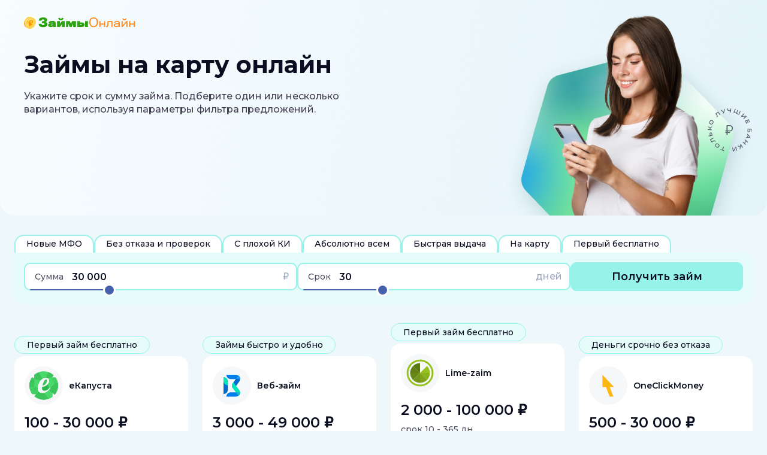

--- FILE ---
content_type: text/html; charset=UTF-8
request_url: https://zaim-zaem.ru/
body_size: 10886
content:
<!DOCTYPE html>
<html lang="ru-RU" class="h-100">
<head>
    <meta charset="UTF-8">
    <meta name="viewport" content="width=device-width, initial-scale=1, shrink-to-fit=no">
    <script>
        function loadBackupCDN(fileName) {
            window.isFallbackAssetsUrl = true;
            const js = document.createElement('script');
            js.type = 'module';
            js.src = 'https://fallback.credyshop.ru/showcase_constructor/assets/' + fileName + '.js';
            document.head.appendChild(js);

            const css = document.createElement('link');
            css.rel = 'stylesheet';
            css.href = 'https://fallback.credyshop.ru/showcase_constructor/assets/' + fileName + '.css';
            document.head.appendChild(css);
        }
    </script>
            <meta property="og:title" content="Займы онлайн на карту 24/7">
<meta name="description" content="Займы онлайн на карту. Простая заявка, быстрое решение. Первый займ под 0%. Много вариантов. Высокая вероятность одобрения. ">
<meta property="og:description" content="Займы онлайн на карту. Простая заявка, быстрое решение. Первый займ под 0%. Много вариантов. Высокая вероятность одобрения. ">
<meta name="csrf-param" content="_csrf">
<meta name="csrf-token" content="vqaHThWDreUb_NE2k4Iqo59apmFV2q2sgaVCRjlFkJ_f3OIrXvTivELMt3H2506UyCDTDBSg55nu3RYBDirX0g==">

<link href="https://assets.zaimoshop.ru/favicon/default-favicon-1.svg" rel="icon">
<link href="https://assets.zaimoshop.ru/assets/design2.css?v=1769593797" rel="stylesheet">
<script type="module" src="https://assets.zaimoshop.ru/assets/design2.js?v=1769593797" onerror="loadBackupCDN(&#039;design2&#039;)"></script>    <script type="text/javascript" > (function(m,e,t,r,i,k,a){m[i]=m[i]||function(){(m[i].a=m[i].a||[]).push(arguments)}; m[i].l=1*new Date();k=e.createElement(t),a=e.getElementsByTagName(t)[0],k.async=1,k.src=r,a.parentNode.insertBefore(k,a)}) (window, document, "script", "https://mc.yandex.ru/metrika/tag.js", "ym"); ym("57540238", "init", {clickmap:true, trackLinks:true, accurateTrackBounce:true, webvisor:true }); </script>
<noscript><div><img src="https://mc.yandex.ru/watch/57540238" style="position:absolute; left:-9999px;" alt="" /></div></noscript>
    <title>Займы онлайн на карту 24/7</title>
</head>
<body data-script>

<div id="app-version" style="display: none;">1769593797</div>
<div id="app-data" style="display: none;">{&quot;id&quot;:8720,&quot;affiliate_id&quot;:52356,&quot;domain_url&quot;:&quot;zaim-zaem.ru&quot;,&quot;domain_type&quot;:&quot;own&quot;,&quot;asset_base_url&quot;:&quot;https:\/\/assets.zaimoshop.ru\/&quot;,&quot;offers_logo_base_url&quot;:&quot;https:\/\/offers.zaimoshop.ru\/&quot;,&quot;platform_id&quot;:1104749,&quot;polling_settings&quot;:{&quot;blocksContentHash&quot;:&quot;c862cb25749fe95b58e4ddd81498a43a&quot;},&quot;phone_checker_status&quot;:&quot;none&quot;,&quot;phone_checker_code_ph&quot;:null,&quot;pwa_enabled&quot;:false,&quot;is_need_to_send_offers_display_and_positions&quot;:true,&quot;is_dev_mode&quot;:false,&quot;settings&quot;:[{&quot;key&quot;:&quot;country&quot;,&quot;value&quot;:&quot;175&quot;},{&quot;key&quot;:&quot;tracking_domain&quot;,&quot;value&quot;:&quot;trkleads.ru&quot;},{&quot;key&quot;:&quot;site_title&quot;,&quot;value&quot;:&quot;\u0417\u0430\u0439\u043c\u044b \u043e\u043d\u043b\u0430\u0439\u043d \u043d\u0430 \u043a\u0430\u0440\u0442\u0443 24\/7&quot;},{&quot;key&quot;:&quot;site_subtitle&quot;,&quot;value&quot;:&quot;\u0417\u0430\u0439\u043c\u044b \u043e\u043d\u043b\u0430\u0439\u043d \u043d\u0430 \u043a\u0430\u0440\u0442\u0443. \u041f\u0440\u043e\u0441\u0442\u0430\u044f \u0437\u0430\u044f\u0432\u043a\u0430, \u0431\u044b\u0441\u0442\u0440\u043e\u0435 \u0440\u0435\u0448\u0435\u043d\u0438\u0435. \u041f\u0435\u0440\u0432\u044b\u0439 \u0437\u0430\u0439\u043c \u043f\u043e\u0434 0%. \u041c\u043d\u043e\u0433\u043e \u0432\u0430\u0440\u0438\u0430\u043d\u0442\u043e\u0432. \u0412\u044b\u0441\u043e\u043a\u0430\u044f \u0432\u0435\u0440\u043e\u044f\u0442\u043d\u043e\u0441\u0442\u044c \u043e\u0434\u043e\u0431\u0440\u0435\u043d\u0438\u044f. &quot;},{&quot;key&quot;:&quot;offers_sort_type&quot;,&quot;value&quot;:&quot;SHARED_EPC_STATISTICS&quot;},{&quot;key&quot;:&quot;offer_sort_period&quot;,&quot;value&quot;:&quot;14&quot;},{&quot;key&quot;:&quot;hide_offer_on_click&quot;,&quot;value&quot;:&quot;&quot;},{&quot;key&quot;:&quot;hide_offer_on_conversion&quot;,&quot;value&quot;:&quot;&quot;},{&quot;key&quot;:&quot;hide_offer_on_approved_conversion&quot;,&quot;value&quot;:&quot;&quot;},{&quot;key&quot;:&quot;filter_offers_by_client_country&quot;,&quot;value&quot;:&quot;&quot;},{&quot;key&quot;:&quot;offers_with_zero_interest_first&quot;,&quot;value&quot;:&quot;&quot;},{&quot;key&quot;:&quot;consider_client_region&quot;,&quot;value&quot;:&quot;&quot;},{&quot;key&quot;:&quot;consider_client_device&quot;,&quot;value&quot;:&quot;&quot;},{&quot;key&quot;:&quot;design_id&quot;,&quot;value&quot;:&quot;design2&quot;},{&quot;key&quot;:&quot;design_color&quot;,&quot;value&quot;:&quot;mondstadt&quot;},{&quot;key&quot;:&quot;design_logo&quot;,&quot;value&quot;:&quot;site_logo\/default-site-logo-1.svg&quot;},{&quot;key&quot;:&quot;design_favicon&quot;,&quot;value&quot;:&quot;favicon\/default-favicon-1.svg&quot;},{&quot;key&quot;:&quot;scoring_enabled&quot;,&quot;value&quot;:&quot;&quot;},{&quot;key&quot;:&quot;turn_off_logo_display&quot;,&quot;value&quot;:&quot;&quot;},{&quot;key&quot;:&quot;custom_theme_colorspageBg&quot;,&quot;value&quot;:&quot;#12553A&quot;},{&quot;key&quot;:&quot;custom_theme_colorstextBlock&quot;,&quot;value&quot;:&quot;#FFFFFF&quot;},{&quot;key&quot;:&quot;custom_theme_colorscardBg&quot;,&quot;value&quot;:&quot;#FFFFFF&quot;},{&quot;key&quot;:&quot;custom_theme_colorscardText&quot;,&quot;value&quot;:&quot;#0A0E20&quot;},{&quot;key&quot;:&quot;custom_theme_colorsuspBg&quot;,&quot;value&quot;:&quot;#81E0FF&quot;},{&quot;key&quot;:&quot;custom_theme_colorsuspText&quot;,&quot;value&quot;:&quot;#0A0E20&quot;},{&quot;key&quot;:&quot;custom_theme_colorsrangeBg&quot;,&quot;value&quot;:&quot;#FF8FD1&quot;},{&quot;key&quot;:&quot;custom_theme_colorsrangeLine&quot;,&quot;value&quot;:&quot;#02445A&quot;},{&quot;key&quot;:&quot;custom_theme_colorsbtnBg&quot;,&quot;value&quot;:&quot;#FF8FD1&quot;},{&quot;key&quot;:&quot;custom_theme_colorsbtnHoverBg&quot;,&quot;value&quot;:&quot;#AA8FFF&quot;},{&quot;key&quot;:&quot;custom_theme_colorsbtnActiveBg&quot;,&quot;value&quot;:&quot;#12553A&quot;},{&quot;key&quot;:&quot;custom_theme_colorsbtnText&quot;,&quot;value&quot;:&quot;#02445A&quot;},{&quot;key&quot;:&quot;custom_theme_colorsbtnHoverText&quot;,&quot;value&quot;:&quot;#FFFFFF&quot;},{&quot;key&quot;:&quot;custom_theme_colorsbtnActiveText&quot;,&quot;value&quot;:&quot;#FFFFFF&quot;},{&quot;key&quot;:&quot;custom_theme_colorscardFieldName&quot;,&quot;value&quot;:&quot;#6A6E7E&quot;},{&quot;key&quot;:&quot;custom_theme_colorscardBorder&quot;,&quot;value&quot;:&quot;#BCF34D&quot;}],&quot;blocks&quot;:[{&quot;id&quot;:293625,&quot;block_type&quot;:&quot;header&quot;,&quot;enabled&quot;:true,&quot;title&quot;:&quot;\u0417\u0430\u0439\u043c\u044b \u043d\u0430 \u043a\u0430\u0440\u0442\u0443 \u043e\u043d\u043b\u0430\u0439\u043d&quot;,&quot;title_visible&quot;:true,&quot;subtitle&quot;:&quot;\u0423\u043a\u0430\u0436\u0438\u0442\u0435 \u0441\u0440\u043e\u043a \u0438 \u0441\u0443\u043c\u043c\u0443 \u0437\u0430\u0439\u043c\u0430. \u041f\u043e\u0434\u0431\u0435\u0440\u0438\u0442\u0435 \u043e\u0434\u0438\u043d \u0438\u043b\u0438 \u043d\u0435\u0441\u043a\u043e\u043b\u044c\u043a\u043e \u0432\u0430\u0440\u0438\u0430\u043d\u0442\u043e\u0432, \u0438\u0441\u043f\u043e\u043b\u044c\u0437\u0443\u044f \u043f\u0430\u0440\u0430\u043c\u0435\u0442\u0440\u044b \u0444\u0438\u043b\u044c\u0442\u0440\u0430 \u043f\u0440\u0435\u0434\u043b\u043e\u0436\u0435\u043d\u0438\u0439.&quot;,&quot;subtitle_visible&quot;:true,&quot;image_mobile&quot;:&quot;header_mobile\/default-header-mobile-1.jpg&quot;,&quot;image_mobile_visible&quot;:true,&quot;image_tablet&quot;:&quot;header_tablet\/default-header-tablet-1.jpg&quot;,&quot;image_desktop&quot;:&quot;header_desktop\/default-header-desktop-1.jpg&quot;,&quot;block_settings&quot;:[]},{&quot;id&quot;:293626,&quot;block_type&quot;:&quot;offers&quot;,&quot;enabled&quot;:true,&quot;block_title&quot;:&quot;&quot;,&quot;block_subtitle&quot;:&quot;&quot;,&quot;offers_button_text&quot;:&quot;\u041f\u043e\u043b\u0443\u0447\u0438\u0442\u044c \u0434\u0435\u043d\u044c\u0433\u0438&quot;,&quot;offers_limit&quot;:36,&quot;offers_usp_placement&quot;:&quot;outside&quot;,&quot;offers_desktop_placement&quot;:&quot;desktop_columns&quot;,&quot;offers_mobile_placement&quot;:&quot;mobile_one_column&quot;,&quot;offers&quot;:[{&quot;offer_id&quot;:693,&quot;category_ids&quot;:[&quot;14&quot;],&quot;logo&quot;:&quot;offers\/693\/logo\/&quot;,&quot;name&quot;:&quot;\u0435\u041a\u0430\u043f\u0443\u0441\u0442\u0430&quot;,&quot;site_name&quot;:&quot;\u0435\u041a\u0430\u043f\u0443\u0441\u0442\u0430&quot;,&quot;url&quot;:&quot;https:\/\/trkleads.ru\/aff_c?aff_id=52356&amp;pltfm_id=1104749&amp;offer_id=693&amp;sys_sub1=8720&amp;sys_sub5=showcase-constructor&quot;,&quot;logo_rounded&quot;:&quot;\/offers\/693\/additional_logo\/693.svg&quot;,&quot;uses_custom_logo&quot;:false,&quot;fields&quot;:[{&quot;key&quot;:&quot;\u0421\u0443\u043c\u043c\u0430 \u043e\u0442&quot;,&quot;value&quot;:&quot;100&quot;,&quot;visible&quot;:true,&quot;cabinet_type_id&quot;:143},{&quot;key&quot;:&quot;\u0421\u0443\u043c\u043c\u0430 \u0434\u043e&quot;,&quot;value&quot;:&quot;30000&quot;,&quot;visible&quot;:true,&quot;cabinet_type_id&quot;:144},{&quot;key&quot;:&quot;\u0412\u043e\u0437\u0440\u0430\u0441\u0442 \u043e\u0442&quot;,&quot;value&quot;:&quot;18&quot;,&quot;visible&quot;:true,&quot;cabinet_type_id&quot;:44},{&quot;key&quot;:&quot;\u0412\u043e\u0437\u0440\u0430\u0441\u0442 \u0434\u043e&quot;,&quot;value&quot;:&quot;99&quot;,&quot;visible&quot;:true,&quot;cabinet_type_id&quot;:98},{&quot;key&quot;:&quot;\u0421\u0440\u043e\u043a \u043e\u0442&quot;,&quot;value&quot;:&quot;7&quot;,&quot;visible&quot;:true,&quot;cabinet_type_id&quot;:145},{&quot;key&quot;:&quot;\u0421\u0440\u043e\u043a \u0434\u043e&quot;,&quot;value&quot;:&quot;21 \u0434\u043d.&quot;,&quot;visible&quot;:true,&quot;cabinet_type_id&quot;:146},{&quot;key&quot;:&quot;\u0423\u0422\u041f&quot;,&quot;value&quot;:&quot;\u041f\u0435\u0440\u0432\u044b\u0439 \u0437\u0430\u0439\u043c \u0431\u0435\u0441\u043f\u043b\u0430\u0442\u043d\u043e&quot;,&quot;visible&quot;:true,&quot;cabinet_type_id&quot;:149},{&quot;key&quot;:&quot;% \u043e\u0434\u043e\u0431\u0440\u0435\u043d\u0438\u044f&quot;,&quot;value&quot;:&quot;&quot;,&quot;visible&quot;:true,&quot;cabinet_type_id&quot;:-1},{&quot;key&quot;:&quot;\u041e\u0434\u043e\u0431\u0440\u0435\u043d\u0438\u0435&quot;,&quot;value&quot;:&quot;&quot;,&quot;visible&quot;:true,&quot;cabinet_type_id&quot;:-1},{&quot;key&quot;:&quot;\u0420\u0435\u0439\u0442\u0438\u043d\u0433&quot;,&quot;value&quot;:&quot;&quot;,&quot;visible&quot;:true,&quot;cabinet_type_id&quot;:-1},{&quot;key&quot;:&quot;\u0422\u0435\u04331 \u0444\u0438\u043b\u044c\u0442\u0440&quot;,&quot;value&quot;:&quot;\u041d\u043e\u0432\u044b\u0435 \u041c\u0424\u041e&quot;,&quot;visible&quot;:true,&quot;cabinet_type_id&quot;:169},{&quot;key&quot;:&quot;\u0422\u0435\u04332 \u0444\u0438\u043b\u044c\u0442\u0440&quot;,&quot;value&quot;:&quot;\u0411\u0435\u0437 \u043e\u0442\u043a\u0430\u0437\u0430 \u0438 \u043f\u0440\u043e\u0432\u0435\u0440\u043e\u043a&quot;,&quot;visible&quot;:true,&quot;cabinet_type_id&quot;:170},{&quot;key&quot;:&quot;\u0422\u0435\u04333 \u0444\u0438\u043b\u044c\u0442\u0440&quot;,&quot;value&quot;:&quot;\u0421 \u043f\u043b\u043e\u0445\u043e\u0439 \u041a\u0418&quot;,&quot;visible&quot;:true,&quot;cabinet_type_id&quot;:171}]},{&quot;offer_id&quot;:1051,&quot;category_ids&quot;:[&quot;14&quot;],&quot;logo&quot;:&quot;offers\/1051\/logo\/&quot;,&quot;name&quot;:&quot;\u0412\u0435\u0431\u0437\u0430\u0439\u043c&quot;,&quot;site_name&quot;:&quot;\u0412\u0435\u0431-\u0437\u0430\u0439\u043c&quot;,&quot;url&quot;:&quot;https:\/\/trkleads.ru\/aff_c?aff_id=52356&amp;pltfm_id=1104749&amp;offer_id=1051&amp;sys_sub1=8720&amp;sys_sub5=showcase-constructor&quot;,&quot;logo_rounded&quot;:&quot;\/offers\/1051\/additional_logo\/1051 - \u0434\u043e\u043f.svg&quot;,&quot;uses_custom_logo&quot;:false,&quot;fields&quot;:[{&quot;key&quot;:&quot;\u0421\u0443\u043c\u043c\u0430 \u043e\u0442&quot;,&quot;value&quot;:&quot;3000&quot;,&quot;visible&quot;:true,&quot;cabinet_type_id&quot;:143},{&quot;key&quot;:&quot;\u0421\u0443\u043c\u043c\u0430 \u0434\u043e&quot;,&quot;value&quot;:&quot;49000&quot;,&quot;visible&quot;:true,&quot;cabinet_type_id&quot;:144},{&quot;key&quot;:&quot;\u0412\u043e\u0437\u0440\u0430\u0441\u0442 \u043e\u0442&quot;,&quot;value&quot;:&quot;18&quot;,&quot;visible&quot;:true,&quot;cabinet_type_id&quot;:44},{&quot;key&quot;:&quot;\u0412\u043e\u0437\u0440\u0430\u0441\u0442 \u0434\u043e&quot;,&quot;value&quot;:&quot;90&quot;,&quot;visible&quot;:true,&quot;cabinet_type_id&quot;:98},{&quot;key&quot;:&quot;\u0421\u0440\u043e\u043a \u043e\u0442&quot;,&quot;value&quot;:&quot;7&quot;,&quot;visible&quot;:true,&quot;cabinet_type_id&quot;:145},{&quot;key&quot;:&quot;\u0421\u0440\u043e\u043a \u0434\u043e&quot;,&quot;value&quot;:&quot;98 \u0434\u043d.&quot;,&quot;visible&quot;:true,&quot;cabinet_type_id&quot;:146},{&quot;key&quot;:&quot;\u0423\u0422\u041f&quot;,&quot;value&quot;:&quot;\u0417\u0430\u0439\u043c\u044b \u0431\u044b\u0441\u0442\u0440\u043e \u0438 \u0443\u0434\u043e\u0431\u043d\u043e&quot;,&quot;visible&quot;:true,&quot;cabinet_type_id&quot;:149},{&quot;key&quot;:&quot;% \u043e\u0434\u043e\u0431\u0440\u0435\u043d\u0438\u044f&quot;,&quot;value&quot;:&quot;&quot;,&quot;visible&quot;:true,&quot;cabinet_type_id&quot;:-1},{&quot;key&quot;:&quot;\u041e\u0434\u043e\u0431\u0440\u0435\u043d\u0438\u0435&quot;,&quot;value&quot;:&quot;&quot;,&quot;visible&quot;:true,&quot;cabinet_type_id&quot;:-1},{&quot;key&quot;:&quot;\u0420\u0435\u0439\u0442\u0438\u043d\u0433&quot;,&quot;value&quot;:&quot;&quot;,&quot;visible&quot;:true,&quot;cabinet_type_id&quot;:-1},{&quot;key&quot;:&quot;\u0422\u0435\u04331 \u0444\u0438\u043b\u044c\u0442\u0440&quot;,&quot;value&quot;:&quot;\u041d\u043e\u0432\u044b\u0435 \u041c\u0424\u041e&quot;,&quot;visible&quot;:true,&quot;cabinet_type_id&quot;:169},{&quot;key&quot;:&quot;\u0422\u0435\u04332 \u0444\u0438\u043b\u044c\u0442\u0440&quot;,&quot;value&quot;:&quot;\u0411\u0435\u0437 \u043e\u0442\u043a\u0430\u0437\u0430 \u0438 \u043f\u0440\u043e\u0432\u0435\u0440\u043e\u043a&quot;,&quot;visible&quot;:true,&quot;cabinet_type_id&quot;:170},{&quot;key&quot;:&quot;\u0422\u0435\u04333 \u0444\u0438\u043b\u044c\u0442\u0440&quot;,&quot;value&quot;:&quot;\u0421 \u043f\u043b\u043e\u0445\u043e\u0439 \u041a\u0418&quot;,&quot;visible&quot;:true,&quot;cabinet_type_id&quot;:171}]},{&quot;offer_id&quot;:10945,&quot;category_ids&quot;:[&quot;14&quot;],&quot;logo&quot;:&quot;offers\/10945\/logo\/&quot;,&quot;name&quot;:&quot;Lime-zaim RevShare&quot;,&quot;site_name&quot;:&quot;Lime-zaim&quot;,&quot;url&quot;:&quot;https:\/\/trkleads.ru\/aff_c?aff_id=52356&amp;pltfm_id=1104749&amp;offer_id=10945&amp;sys_sub1=8720&amp;sys_sub5=showcase-constructor&quot;,&quot;logo_rounded&quot;:&quot;\/offers\/10898\/additional_logo\/9692 (1).svg&quot;,&quot;uses_custom_logo&quot;:false,&quot;fields&quot;:[{&quot;key&quot;:&quot;\u0421\u0443\u043c\u043c\u0430 \u043e\u0442&quot;,&quot;value&quot;:&quot;2000&quot;,&quot;visible&quot;:true,&quot;cabinet_type_id&quot;:143},{&quot;key&quot;:&quot;\u0421\u0443\u043c\u043c\u0430 \u0434\u043e&quot;,&quot;value&quot;:&quot;100000&quot;,&quot;visible&quot;:true,&quot;cabinet_type_id&quot;:144},{&quot;key&quot;:&quot;\u0412\u043e\u0437\u0440\u0430\u0441\u0442 \u043e\u0442&quot;,&quot;value&quot;:&quot;19&quot;,&quot;visible&quot;:true,&quot;cabinet_type_id&quot;:44},{&quot;key&quot;:&quot;\u0412\u043e\u0437\u0440\u0430\u0441\u0442 \u0434\u043e&quot;,&quot;value&quot;:&quot;99&quot;,&quot;visible&quot;:true,&quot;cabinet_type_id&quot;:98},{&quot;key&quot;:&quot;\u0421\u0440\u043e\u043a \u043e\u0442&quot;,&quot;value&quot;:&quot;10&quot;,&quot;visible&quot;:true,&quot;cabinet_type_id&quot;:145},{&quot;key&quot;:&quot;\u0421\u0440\u043e\u043a \u0434\u043e&quot;,&quot;value&quot;:&quot;365 \u0434\u043d.&quot;,&quot;visible&quot;:true,&quot;cabinet_type_id&quot;:146},{&quot;key&quot;:&quot;\u0423\u0422\u041f&quot;,&quot;value&quot;:&quot;\u041f\u0435\u0440\u0432\u044b\u0439 \u0437\u0430\u0439\u043c \u0431\u0435\u0441\u043f\u043b\u0430\u0442\u043d\u043e&quot;,&quot;visible&quot;:true,&quot;cabinet_type_id&quot;:149},{&quot;key&quot;:&quot;% \u043e\u0434\u043e\u0431\u0440\u0435\u043d\u0438\u044f&quot;,&quot;value&quot;:&quot;&quot;,&quot;visible&quot;:true,&quot;cabinet_type_id&quot;:-1},{&quot;key&quot;:&quot;\u041e\u0434\u043e\u0431\u0440\u0435\u043d\u0438\u0435&quot;,&quot;value&quot;:&quot;&quot;,&quot;visible&quot;:true,&quot;cabinet_type_id&quot;:-1},{&quot;key&quot;:&quot;\u0420\u0435\u0439\u0442\u0438\u043d\u0433&quot;,&quot;value&quot;:&quot;&quot;,&quot;visible&quot;:true,&quot;cabinet_type_id&quot;:-1},{&quot;key&quot;:&quot;\u0422\u0435\u04331 \u0444\u0438\u043b\u044c\u0442\u0440&quot;,&quot;value&quot;:&quot;\u0410\u0431\u0441\u043e\u043b\u044e\u0442\u043d\u043e \u0432\u0441\u0435\u043c&quot;,&quot;visible&quot;:true,&quot;cabinet_type_id&quot;:169},{&quot;key&quot;:&quot;\u0422\u0435\u04332 \u0444\u0438\u043b\u044c\u0442\u0440&quot;,&quot;value&quot;:&quot;\u0411\u044b\u0441\u0442\u0440\u0430\u044f \u0432\u044b\u0434\u0430\u0447\u0430&quot;,&quot;visible&quot;:true,&quot;cabinet_type_id&quot;:170},{&quot;key&quot;:&quot;\u0422\u0435\u04333 \u0444\u0438\u043b\u044c\u0442\u0440&quot;,&quot;value&quot;:&quot;\u041d\u043e\u0432\u044b\u0435 \u041c\u0424\u041e&quot;,&quot;visible&quot;:true,&quot;cabinet_type_id&quot;:171}]},{&quot;offer_id&quot;:9757,&quot;category_ids&quot;:[&quot;14&quot;],&quot;logo&quot;:&quot;offers\/9757\/logo\/&quot;,&quot;name&quot;:&quot;OneClickMoney \u0443\u043b\u0443\u0447\u0448\u0435\u043d\u043d\u044b\u0439 \u0441\u043a\u043e\u0440\u0438\u043d\u0433&quot;,&quot;site_name&quot;:&quot;OneClickMoney&quot;,&quot;url&quot;:&quot;https:\/\/trkleads.ru\/aff_c?aff_id=52356&amp;pltfm_id=1104749&amp;offer_id=9757&amp;sys_sub1=8720&amp;sys_sub5=showcase-constructor&quot;,&quot;logo_rounded&quot;:&quot;\/offers\/9757\/additional_logo\/9757.svg&quot;,&quot;uses_custom_logo&quot;:false,&quot;fields&quot;:[{&quot;key&quot;:&quot;\u0421\u0443\u043c\u043c\u0430 \u043e\u0442&quot;,&quot;value&quot;:&quot;500&quot;,&quot;visible&quot;:true,&quot;cabinet_type_id&quot;:143},{&quot;key&quot;:&quot;\u0421\u0443\u043c\u043c\u0430 \u0434\u043e&quot;,&quot;value&quot;:&quot;30000&quot;,&quot;visible&quot;:true,&quot;cabinet_type_id&quot;:144},{&quot;key&quot;:&quot;\u0412\u043e\u0437\u0440\u0430\u0441\u0442 \u043e\u0442&quot;,&quot;value&quot;:&quot;18&quot;,&quot;visible&quot;:true,&quot;cabinet_type_id&quot;:44},{&quot;key&quot;:&quot;\u0412\u043e\u0437\u0440\u0430\u0441\u0442 \u0434\u043e&quot;,&quot;value&quot;:&quot;80&quot;,&quot;visible&quot;:true,&quot;cabinet_type_id&quot;:98},{&quot;key&quot;:&quot;\u0421\u0440\u043e\u043a \u043e\u0442&quot;,&quot;value&quot;:&quot;6&quot;,&quot;visible&quot;:true,&quot;cabinet_type_id&quot;:145},{&quot;key&quot;:&quot;\u0421\u0440\u043e\u043a \u0434\u043e&quot;,&quot;value&quot;:&quot;60 \u0434\u043d.&quot;,&quot;visible&quot;:true,&quot;cabinet_type_id&quot;:146},{&quot;key&quot;:&quot;\u0423\u0422\u041f&quot;,&quot;value&quot;:&quot;\u0414\u0435\u043d\u044c\u0433\u0438 \u0441\u0440\u043e\u0447\u043d\u043e \u0431\u0435\u0437 \u043e\u0442\u043a\u0430\u0437\u0430&quot;,&quot;visible&quot;:true,&quot;cabinet_type_id&quot;:149},{&quot;key&quot;:&quot;% \u043e\u0434\u043e\u0431\u0440\u0435\u043d\u0438\u044f&quot;,&quot;value&quot;:&quot;&quot;,&quot;visible&quot;:true,&quot;cabinet_type_id&quot;:-1},{&quot;key&quot;:&quot;\u041e\u0434\u043e\u0431\u0440\u0435\u043d\u0438\u0435&quot;,&quot;value&quot;:&quot;&quot;,&quot;visible&quot;:true,&quot;cabinet_type_id&quot;:-1},{&quot;key&quot;:&quot;\u0420\u0435\u0439\u0442\u0438\u043d\u0433&quot;,&quot;value&quot;:&quot;&quot;,&quot;visible&quot;:true,&quot;cabinet_type_id&quot;:-1},{&quot;key&quot;:&quot;\u0422\u0435\u04331 \u0444\u0438\u043b\u044c\u0442\u0440&quot;,&quot;value&quot;:&quot;\u0411\u044b\u0441\u0442\u0440\u0430\u044f \u0432\u044b\u0434\u0430\u0447\u0430&quot;,&quot;visible&quot;:true,&quot;cabinet_type_id&quot;:169},{&quot;key&quot;:&quot;\u0422\u0435\u04332 \u0444\u0438\u043b\u044c\u0442\u0440&quot;,&quot;value&quot;:&quot;\u0410\u0431\u0441\u043e\u043b\u044e\u0442\u043d\u043e \u0432\u0441\u0435\u043c&quot;,&quot;visible&quot;:true,&quot;cabinet_type_id&quot;:170},{&quot;key&quot;:&quot;\u0422\u0435\u04333 \u0444\u0438\u043b\u044c\u0442\u0440&quot;,&quot;value&quot;:&quot;\u041d\u0430 \u043a\u0430\u0440\u0442\u0443&quot;,&quot;visible&quot;:true,&quot;cabinet_type_id&quot;:171}]},{&quot;offer_id&quot;:10793,&quot;category_ids&quot;:[&quot;14&quot;],&quot;logo&quot;:&quot;offers\/10793\/logo\/&quot;,&quot;name&quot;:&quot;Fin5&quot;,&quot;site_name&quot;:&quot;Fin5&quot;,&quot;url&quot;:&quot;https:\/\/trkleads.ru\/aff_c?aff_id=52356&amp;pltfm_id=1104749&amp;offer_id=10793&amp;sys_sub1=8720&amp;sys_sub5=showcase-constructor&quot;,&quot;logo_rounded&quot;:&quot;\/offers\/10793\/additional_logo\/10793 - \u0434\u043e\u043f.svg&quot;,&quot;uses_custom_logo&quot;:false,&quot;fields&quot;:[{&quot;key&quot;:&quot;\u0421\u0443\u043c\u043c\u0430 \u043e\u0442&quot;,&quot;value&quot;:&quot;3000&quot;,&quot;visible&quot;:true,&quot;cabinet_type_id&quot;:143},{&quot;key&quot;:&quot;\u0421\u0443\u043c\u043c\u0430 \u0434\u043e&quot;,&quot;value&quot;:&quot;25000&quot;,&quot;visible&quot;:true,&quot;cabinet_type_id&quot;:144},{&quot;key&quot;:&quot;\u0412\u043e\u0437\u0440\u0430\u0441\u0442 \u043e\u0442&quot;,&quot;value&quot;:&quot;18&quot;,&quot;visible&quot;:true,&quot;cabinet_type_id&quot;:44},{&quot;key&quot;:&quot;\u0412\u043e\u0437\u0440\u0430\u0441\u0442 \u0434\u043e&quot;,&quot;value&quot;:&quot;65&quot;,&quot;visible&quot;:true,&quot;cabinet_type_id&quot;:98},{&quot;key&quot;:&quot;\u0421\u0440\u043e\u043a \u043e\u0442&quot;,&quot;value&quot;:&quot;7&quot;,&quot;visible&quot;:true,&quot;cabinet_type_id&quot;:145},{&quot;key&quot;:&quot;\u0421\u0440\u043e\u043a \u0434\u043e&quot;,&quot;value&quot;:&quot;30 \u0434\u043d.&quot;,&quot;visible&quot;:true,&quot;cabinet_type_id&quot;:146},{&quot;key&quot;:&quot;\u0423\u0422\u041f&quot;,&quot;value&quot;:&quot;\u041c\u043e\u043c\u0435\u043d\u0442\u0430\u043b\u044c\u043d\u043e \u043d\u0430 \u043a\u0430\u0440\u0442\u0443&quot;,&quot;visible&quot;:true,&quot;cabinet_type_id&quot;:149},{&quot;key&quot;:&quot;% \u043e\u0434\u043e\u0431\u0440\u0435\u043d\u0438\u044f&quot;,&quot;value&quot;:&quot;&quot;,&quot;visible&quot;:true,&quot;cabinet_type_id&quot;:-1},{&quot;key&quot;:&quot;\u041e\u0434\u043e\u0431\u0440\u0435\u043d\u0438\u0435&quot;,&quot;value&quot;:&quot;&quot;,&quot;visible&quot;:true,&quot;cabinet_type_id&quot;:-1},{&quot;key&quot;:&quot;\u0420\u0435\u0439\u0442\u0438\u043d\u0433&quot;,&quot;value&quot;:&quot;&quot;,&quot;visible&quot;:true,&quot;cabinet_type_id&quot;:-1},{&quot;key&quot;:&quot;\u0422\u0435\u04331 \u0444\u0438\u043b\u044c\u0442\u0440&quot;,&quot;value&quot;:&quot;\u0411\u044b\u0441\u0442\u0440\u0430\u044f \u0432\u044b\u0434\u0430\u0447\u0430&quot;,&quot;visible&quot;:true,&quot;cabinet_type_id&quot;:169},{&quot;key&quot;:&quot;\u0422\u0435\u04332 \u0444\u0438\u043b\u044c\u0442\u0440&quot;,&quot;value&quot;:&quot;\u0410\u0431\u0441\u043e\u043b\u044e\u0442\u043d\u043e \u0432\u0441\u0435\u043c&quot;,&quot;visible&quot;:true,&quot;cabinet_type_id&quot;:170},{&quot;key&quot;:&quot;\u0422\u0435\u04333 \u0444\u0438\u043b\u044c\u0442\u0440&quot;,&quot;value&quot;:&quot;\u041d\u0430 \u043a\u0430\u0440\u0442\u0443&quot;,&quot;visible&quot;:true,&quot;cabinet_type_id&quot;:171}]},{&quot;offer_id&quot;:10695,&quot;category_ids&quot;:[&quot;14&quot;],&quot;logo&quot;:&quot;offers\/10695\/logo\/&quot;,&quot;name&quot;:&quot;\u0414\u043e \u0417\u0430\u0440\u043f\u043b\u0430\u0442\u044b \u043b\u0435\u0441\u0435\u043d\u043a\u0430&quot;,&quot;site_name&quot;:&quot;\u0414\u043e \u0417\u0430\u0440\u043f\u043b\u0430\u0442\u044b&quot;,&quot;url&quot;:&quot;https:\/\/trkleads.ru\/aff_c?aff_id=52356&amp;pltfm_id=1104749&amp;offer_id=10695&amp;sys_sub1=8720&amp;sys_sub5=showcase-constructor&quot;,&quot;logo_rounded&quot;:&quot;\/offers\/10695\/additional_logo\/10695.svg&quot;,&quot;uses_custom_logo&quot;:false,&quot;fields&quot;:[{&quot;key&quot;:&quot;\u0421\u0443\u043c\u043c\u0430 \u043e\u0442&quot;,&quot;value&quot;:&quot;1000&quot;,&quot;visible&quot;:true,&quot;cabinet_type_id&quot;:143},{&quot;key&quot;:&quot;\u0421\u0443\u043c\u043c\u0430 \u0434\u043e&quot;,&quot;value&quot;:&quot;100000&quot;,&quot;visible&quot;:true,&quot;cabinet_type_id&quot;:144},{&quot;key&quot;:&quot;\u0412\u043e\u0437\u0440\u0430\u0441\u0442 \u043e\u0442&quot;,&quot;value&quot;:&quot;18&quot;,&quot;visible&quot;:true,&quot;cabinet_type_id&quot;:44},{&quot;key&quot;:&quot;\u0412\u043e\u0437\u0440\u0430\u0441\u0442 \u0434\u043e&quot;,&quot;value&quot;:&quot;70&quot;,&quot;visible&quot;:true,&quot;cabinet_type_id&quot;:98},{&quot;key&quot;:&quot;\u0421\u0440\u043e\u043a \u043e\u0442&quot;,&quot;value&quot;:&quot;15&quot;,&quot;visible&quot;:true,&quot;cabinet_type_id&quot;:145},{&quot;key&quot;:&quot;\u0421\u0440\u043e\u043a \u0434\u043e&quot;,&quot;value&quot;:&quot;365 \u0434\u043d.&quot;,&quot;visible&quot;:true,&quot;cabinet_type_id&quot;:146},{&quot;key&quot;:&quot;\u0423\u0422\u041f&quot;,&quot;value&quot;:&quot;\u041f\u0435\u0440\u0432\u044b\u0439 \u0437\u0430\u0439\u043c \u0431\u0435\u0441\u043f\u043b\u0430\u0442\u043d\u043e&quot;,&quot;visible&quot;:true,&quot;cabinet_type_id&quot;:149},{&quot;key&quot;:&quot;% \u043e\u0434\u043e\u0431\u0440\u0435\u043d\u0438\u044f&quot;,&quot;value&quot;:&quot;&quot;,&quot;visible&quot;:true,&quot;cabinet_type_id&quot;:-1},{&quot;key&quot;:&quot;\u041e\u0434\u043e\u0431\u0440\u0435\u043d\u0438\u0435&quot;,&quot;value&quot;:&quot;&quot;,&quot;visible&quot;:true,&quot;cabinet_type_id&quot;:-1},{&quot;key&quot;:&quot;\u0420\u0435\u0439\u0442\u0438\u043d\u0433&quot;,&quot;value&quot;:&quot;&quot;,&quot;visible&quot;:true,&quot;cabinet_type_id&quot;:-1},{&quot;key&quot;:&quot;\u0422\u0435\u04331 \u0444\u0438\u043b\u044c\u0442\u0440&quot;,&quot;value&quot;:&quot;\u0411\u044b\u0441\u0442\u0440\u0430\u044f \u0432\u044b\u0434\u0430\u0447\u0430&quot;,&quot;visible&quot;:true,&quot;cabinet_type_id&quot;:169},{&quot;key&quot;:&quot;\u0422\u0435\u04332 \u0444\u0438\u043b\u044c\u0442\u0440&quot;,&quot;value&quot;:&quot;\u0410\u0431\u0441\u043e\u043b\u044e\u0442\u043d\u043e \u0432\u0441\u0435\u043c&quot;,&quot;visible&quot;:true,&quot;cabinet_type_id&quot;:170},{&quot;key&quot;:&quot;\u0422\u0435\u04333 \u0444\u0438\u043b\u044c\u0442\u0440&quot;,&quot;value&quot;:&quot;\u041d\u0430 \u043a\u0430\u0440\u0442\u0443&quot;,&quot;visible&quot;:true,&quot;cabinet_type_id&quot;:171}]},{&quot;offer_id&quot;:899,&quot;category_ids&quot;:[&quot;14&quot;],&quot;logo&quot;:&quot;offers\/899\/logo\/&quot;,&quot;name&quot;:&quot;Zaymigo&quot;,&quot;site_name&quot;:&quot;Zaymigo&quot;,&quot;url&quot;:&quot;https:\/\/trkleads.ru\/aff_c?aff_id=52356&amp;pltfm_id=1104749&amp;offer_id=899&amp;sys_sub1=8720&amp;sys_sub5=showcase-constructor&quot;,&quot;logo_rounded&quot;:&quot;\/offers\/899\/additional_logo\/899.svg&quot;,&quot;uses_custom_logo&quot;:false,&quot;fields&quot;:[{&quot;key&quot;:&quot;\u0421\u0443\u043c\u043c\u0430 \u043e\u0442&quot;,&quot;value&quot;:&quot;4000&quot;,&quot;visible&quot;:true,&quot;cabinet_type_id&quot;:143},{&quot;key&quot;:&quot;\u0421\u0443\u043c\u043c\u0430 \u0434\u043e&quot;,&quot;value&quot;:&quot;30000&quot;,&quot;visible&quot;:true,&quot;cabinet_type_id&quot;:144},{&quot;key&quot;:&quot;\u0412\u043e\u0437\u0440\u0430\u0441\u0442 \u043e\u0442&quot;,&quot;value&quot;:&quot;18&quot;,&quot;visible&quot;:true,&quot;cabinet_type_id&quot;:44},{&quot;key&quot;:&quot;\u0412\u043e\u0437\u0440\u0430\u0441\u0442 \u0434\u043e&quot;,&quot;value&quot;:&quot;75&quot;,&quot;visible&quot;:true,&quot;cabinet_type_id&quot;:98},{&quot;key&quot;:&quot;\u0421\u0440\u043e\u043a \u043e\u0442&quot;,&quot;value&quot;:&quot;5&quot;,&quot;visible&quot;:true,&quot;cabinet_type_id&quot;:145},{&quot;key&quot;:&quot;\u0421\u0440\u043e\u043a \u0434\u043e&quot;,&quot;value&quot;:&quot;30 \u0434\u043d.&quot;,&quot;visible&quot;:true,&quot;cabinet_type_id&quot;:146},{&quot;key&quot;:&quot;\u0423\u0422\u041f&quot;,&quot;value&quot;:&quot;\u041f\u0435\u0440\u0432\u044b\u0439 \u0437\u0430\u0439\u043c \u0431\u0435\u0441\u043f\u043b\u0430\u0442\u043d\u043e&quot;,&quot;visible&quot;:true,&quot;cabinet_type_id&quot;:149},{&quot;key&quot;:&quot;% \u043e\u0434\u043e\u0431\u0440\u0435\u043d\u0438\u044f&quot;,&quot;value&quot;:&quot;&quot;,&quot;visible&quot;:true,&quot;cabinet_type_id&quot;:-1},{&quot;key&quot;:&quot;\u041e\u0434\u043e\u0431\u0440\u0435\u043d\u0438\u0435&quot;,&quot;value&quot;:&quot;&quot;,&quot;visible&quot;:true,&quot;cabinet_type_id&quot;:-1},{&quot;key&quot;:&quot;\u0420\u0435\u0439\u0442\u0438\u043d\u0433&quot;,&quot;value&quot;:&quot;&quot;,&quot;visible&quot;:true,&quot;cabinet_type_id&quot;:-1},{&quot;key&quot;:&quot;\u0422\u0435\u04331 \u0444\u0438\u043b\u044c\u0442\u0440&quot;,&quot;value&quot;:&quot;\u0410\u0431\u0441\u043e\u043b\u044e\u0442\u043d\u043e \u0432\u0441\u0435\u043c&quot;,&quot;visible&quot;:true,&quot;cabinet_type_id&quot;:169},{&quot;key&quot;:&quot;\u0422\u0435\u04332 \u0444\u0438\u043b\u044c\u0442\u0440&quot;,&quot;value&quot;:&quot;\u0411\u044b\u0441\u0442\u0440\u0430\u044f \u0432\u044b\u0434\u0430\u0447\u0430&quot;,&quot;visible&quot;:true,&quot;cabinet_type_id&quot;:170},{&quot;key&quot;:&quot;\u0422\u0435\u04333 \u0444\u0438\u043b\u044c\u0442\u0440&quot;,&quot;value&quot;:&quot;\u041d\u043e\u0432\u044b\u0435 \u041c\u0424\u041e&quot;,&quot;visible&quot;:true,&quot;cabinet_type_id&quot;:171}]},{&quot;offer_id&quot;:10492,&quot;category_ids&quot;:[&quot;14&quot;],&quot;logo&quot;:&quot;offers\/10492\/logo\/&quot;,&quot;name&quot;:&quot;Credit7 \u041b\u0451\u0433\u043a\u0430\u044f \u0430\u043d\u043a\u0435\u0442\u0430&quot;,&quot;site_name&quot;:&quot;Credit7&quot;,&quot;url&quot;:&quot;https:\/\/trkleads.ru\/aff_c?aff_id=52356&amp;pltfm_id=1104749&amp;offer_id=10492&amp;sys_sub1=8720&amp;sys_sub5=showcase-constructor&quot;,&quot;logo_rounded&quot;:&quot;\/offers\/10492\/additional_logo\/10492.svg&quot;,&quot;uses_custom_logo&quot;:false,&quot;fields&quot;:[{&quot;key&quot;:&quot;\u0421\u0443\u043c\u043c\u0430 \u043e\u0442&quot;,&quot;value&quot;:&quot;1000&quot;,&quot;visible&quot;:true,&quot;cabinet_type_id&quot;:143},{&quot;key&quot;:&quot;\u0421\u0443\u043c\u043c\u0430 \u0434\u043e&quot;,&quot;value&quot;:&quot;30000&quot;,&quot;visible&quot;:true,&quot;cabinet_type_id&quot;:144},{&quot;key&quot;:&quot;\u0412\u043e\u0437\u0440\u0430\u0441\u0442 \u043e\u0442&quot;,&quot;value&quot;:&quot;18&quot;,&quot;visible&quot;:true,&quot;cabinet_type_id&quot;:44},{&quot;key&quot;:&quot;\u0412\u043e\u0437\u0440\u0430\u0441\u0442 \u0434\u043e&quot;,&quot;value&quot;:&quot;99&quot;,&quot;visible&quot;:true,&quot;cabinet_type_id&quot;:98},{&quot;key&quot;:&quot;\u0421\u0440\u043e\u043a \u043e\u0442&quot;,&quot;value&quot;:&quot;7&quot;,&quot;visible&quot;:true,&quot;cabinet_type_id&quot;:145},{&quot;key&quot;:&quot;\u0421\u0440\u043e\u043a \u0434\u043e&quot;,&quot;value&quot;:&quot;30 \u0434\u043d.&quot;,&quot;visible&quot;:true,&quot;cabinet_type_id&quot;:146},{&quot;key&quot;:&quot;\u0423\u0422\u041f&quot;,&quot;value&quot;:&quot;\u041f\u0435\u0440\u0432\u044b\u0439 \u0437\u0430\u0439\u043c \u0431\u0435\u0441\u043f\u043b\u0430\u0442\u043d\u043e&quot;,&quot;visible&quot;:true,&quot;cabinet_type_id&quot;:149},{&quot;key&quot;:&quot;% \u043e\u0434\u043e\u0431\u0440\u0435\u043d\u0438\u044f&quot;,&quot;value&quot;:&quot;&quot;,&quot;visible&quot;:true,&quot;cabinet_type_id&quot;:-1},{&quot;key&quot;:&quot;\u041e\u0434\u043e\u0431\u0440\u0435\u043d\u0438\u0435&quot;,&quot;value&quot;:&quot;&quot;,&quot;visible&quot;:true,&quot;cabinet_type_id&quot;:-1},{&quot;key&quot;:&quot;\u0420\u0435\u0439\u0442\u0438\u043d\u0433&quot;,&quot;value&quot;:&quot;&quot;,&quot;visible&quot;:true,&quot;cabinet_type_id&quot;:-1},{&quot;key&quot;:&quot;\u0422\u0435\u04331 \u0444\u0438\u043b\u044c\u0442\u0440&quot;,&quot;value&quot;:&quot;\u0421 \u043f\u043b\u043e\u0445\u043e\u0439 \u041a\u0418&quot;,&quot;visible&quot;:true,&quot;cabinet_type_id&quot;:169},{&quot;key&quot;:&quot;\u0422\u0435\u04332 \u0444\u0438\u043b\u044c\u0442\u0440&quot;,&quot;value&quot;:&quot;\u041f\u0435\u0440\u0432\u044b\u0439 \u0431\u0435\u0441\u043f\u043b\u0430\u0442\u043d\u043e&quot;,&quot;visible&quot;:true,&quot;cabinet_type_id&quot;:170},{&quot;key&quot;:&quot;\u0422\u0435\u04333 \u0444\u0438\u043b\u044c\u0442\u0440&quot;,&quot;value&quot;:&quot;\u0410\u0431\u0441\u043e\u043b\u044e\u0442\u043d\u043e \u0432\u0441\u0435\u043c&quot;,&quot;visible&quot;:true,&quot;cabinet_type_id&quot;:171}]},{&quot;offer_id&quot;:11027,&quot;category_ids&quot;:[&quot;14&quot;],&quot;logo&quot;:&quot;offers\/11027\/logo\/&quot;,&quot;name&quot;:&quot;\u041b\u0430\u0439\u043a\u0417\u0430\u0439\u043c&quot;,&quot;site_name&quot;:&quot;\u041b\u0430\u0439\u043a\u0417\u0430\u0439\u043c&quot;,&quot;url&quot;:&quot;https:\/\/trkleads.ru\/aff_c?aff_id=52356&amp;pltfm_id=1104749&amp;offer_id=11027&amp;sys_sub1=8720&amp;sys_sub5=showcase-constructor&quot;,&quot;logo_rounded&quot;:&quot;\/offers\/11027\/additional_logo\/11027 \u0434\u043e\u043f \u043b\u043e\u0433\u043e.svg&quot;,&quot;uses_custom_logo&quot;:false,&quot;fields&quot;:[{&quot;key&quot;:&quot;\u0421\u0443\u043c\u043c\u0430 \u043e\u0442&quot;,&quot;value&quot;:&quot;1000&quot;,&quot;visible&quot;:true,&quot;cabinet_type_id&quot;:143},{&quot;key&quot;:&quot;\u0421\u0443\u043c\u043c\u0430 \u0434\u043e&quot;,&quot;value&quot;:&quot;30000&quot;,&quot;visible&quot;:true,&quot;cabinet_type_id&quot;:144},{&quot;key&quot;:&quot;\u0412\u043e\u0437\u0440\u0430\u0441\u0442 \u043e\u0442&quot;,&quot;value&quot;:&quot;19&quot;,&quot;visible&quot;:true,&quot;cabinet_type_id&quot;:44},{&quot;key&quot;:&quot;\u0412\u043e\u0437\u0440\u0430\u0441\u0442 \u0434\u043e&quot;,&quot;value&quot;:&quot;69&quot;,&quot;visible&quot;:true,&quot;cabinet_type_id&quot;:98},{&quot;key&quot;:&quot;\u0421\u0440\u043e\u043a \u043e\u0442&quot;,&quot;value&quot;:&quot;5&quot;,&quot;visible&quot;:true,&quot;cabinet_type_id&quot;:145},{&quot;key&quot;:&quot;\u0421\u0440\u043e\u043a \u0434\u043e&quot;,&quot;value&quot;:&quot;16 \u0434\u043d.&quot;,&quot;visible&quot;:true,&quot;cabinet_type_id&quot;:146},{&quot;key&quot;:&quot;\u0423\u0422\u041f&quot;,&quot;value&quot;:&quot;\u041f\u043e\u043b\u0443\u0447\u0435\u043d\u0438\u0435 \u043e\u043d\u043b\u0430\u0439\u043d&quot;,&quot;visible&quot;:true,&quot;cabinet_type_id&quot;:149},{&quot;key&quot;:&quot;% \u043e\u0434\u043e\u0431\u0440\u0435\u043d\u0438\u044f&quot;,&quot;value&quot;:&quot;&quot;,&quot;visible&quot;:true,&quot;cabinet_type_id&quot;:-1},{&quot;key&quot;:&quot;\u041e\u0434\u043e\u0431\u0440\u0435\u043d\u0438\u0435&quot;,&quot;value&quot;:&quot;&quot;,&quot;visible&quot;:true,&quot;cabinet_type_id&quot;:-1},{&quot;key&quot;:&quot;\u0420\u0435\u0439\u0442\u0438\u043d\u0433&quot;,&quot;value&quot;:&quot;&quot;,&quot;visible&quot;:true,&quot;cabinet_type_id&quot;:-1},{&quot;key&quot;:&quot;\u0422\u0435\u04331 \u0444\u0438\u043b\u044c\u0442\u0440&quot;,&quot;value&quot;:&quot;\u041d\u0430 \u043a\u0430\u0440\u0442\u0443&quot;,&quot;visible&quot;:true,&quot;cabinet_type_id&quot;:169},{&quot;key&quot;:&quot;\u0422\u0435\u04332 \u0444\u0438\u043b\u044c\u0442\u0440&quot;,&quot;value&quot;:&quot;\u041d\u043e\u0432\u044b\u0435 \u041c\u0424\u041e&quot;,&quot;visible&quot;:true,&quot;cabinet_type_id&quot;:170},{&quot;key&quot;:&quot;\u0422\u0435\u04333 \u0444\u0438\u043b\u044c\u0442\u0440&quot;,&quot;value&quot;:&quot;\u0411\u044b\u0441\u0442\u0440\u0430\u044f \u0432\u044b\u0434\u0430\u0447\u0430&quot;,&quot;visible&quot;:true,&quot;cabinet_type_id&quot;:171}]},{&quot;offer_id&quot;:10690,&quot;category_ids&quot;:[&quot;14&quot;],&quot;logo&quot;:&quot;offers\/10690\/logo\/&quot;,&quot;name&quot;:&quot;\u0423\u043c\u043d\u044b\u0435 \u041d\u0430\u043b\u0438\u0447\u043d\u044b\u0435&quot;,&quot;site_name&quot;:&quot;\u0423\u043c\u043d\u044b\u0435 \u041d\u0430\u043b\u0438\u0447\u043d\u044b\u0435&quot;,&quot;url&quot;:&quot;https:\/\/trkleads.ru\/aff_c?aff_id=52356&amp;pltfm_id=1104749&amp;offer_id=10690&amp;sys_sub1=8720&amp;sys_sub5=showcase-constructor&quot;,&quot;logo_rounded&quot;:&quot;\/offers\/10690\/additional_logo\/10690.svg&quot;,&quot;uses_custom_logo&quot;:false,&quot;fields&quot;:[{&quot;key&quot;:&quot;\u0421\u0443\u043c\u043c\u0430 \u043e\u0442&quot;,&quot;value&quot;:&quot;3000&quot;,&quot;visible&quot;:true,&quot;cabinet_type_id&quot;:143},{&quot;key&quot;:&quot;\u0421\u0443\u043c\u043c\u0430 \u0434\u043e&quot;,&quot;value&quot;:&quot;30000&quot;,&quot;visible&quot;:true,&quot;cabinet_type_id&quot;:144},{&quot;key&quot;:&quot;\u0412\u043e\u0437\u0440\u0430\u0441\u0442 \u043e\u0442&quot;,&quot;value&quot;:&quot;18&quot;,&quot;visible&quot;:true,&quot;cabinet_type_id&quot;:44},{&quot;key&quot;:&quot;\u0412\u043e\u0437\u0440\u0430\u0441\u0442 \u0434\u043e&quot;,&quot;value&quot;:&quot;65&quot;,&quot;visible&quot;:true,&quot;cabinet_type_id&quot;:98},{&quot;key&quot;:&quot;\u0421\u0440\u043e\u043a \u043e\u0442&quot;,&quot;value&quot;:&quot;1&quot;,&quot;visible&quot;:true,&quot;cabinet_type_id&quot;:145},{&quot;key&quot;:&quot;\u0421\u0440\u043e\u043a \u0434\u043e&quot;,&quot;value&quot;:&quot;30 \u0434\u043d.&quot;,&quot;visible&quot;:true,&quot;cabinet_type_id&quot;:146},{&quot;key&quot;:&quot;\u0423\u0422\u041f&quot;,&quot;value&quot;:&quot;\u0414\u0435\u043d\u044c\u0433\u0438 \u0441\u0440\u043e\u0447\u043d\u043e \u0431\u0435\u0437 \u043e\u0442\u043a\u0430\u0437\u0430&quot;,&quot;visible&quot;:true,&quot;cabinet_type_id&quot;:149},{&quot;key&quot;:&quot;% \u043e\u0434\u043e\u0431\u0440\u0435\u043d\u0438\u044f&quot;,&quot;value&quot;:&quot;&quot;,&quot;visible&quot;:true,&quot;cabinet_type_id&quot;:-1},{&quot;key&quot;:&quot;\u041e\u0434\u043e\u0431\u0440\u0435\u043d\u0438\u0435&quot;,&quot;value&quot;:&quot;&quot;,&quot;visible&quot;:true,&quot;cabinet_type_id&quot;:-1},{&quot;key&quot;:&quot;\u0420\u0435\u0439\u0442\u0438\u043d\u0433&quot;,&quot;value&quot;:&quot;&quot;,&quot;visible&quot;:true,&quot;cabinet_type_id&quot;:-1},{&quot;key&quot;:&quot;\u0422\u0435\u04331 \u0444\u0438\u043b\u044c\u0442\u0440&quot;,&quot;value&quot;:&quot;\u041d\u043e\u0432\u044b\u0435 \u041c\u0424\u041e&quot;,&quot;visible&quot;:true,&quot;cabinet_type_id&quot;:169},{&quot;key&quot;:&quot;\u0422\u0435\u04332 \u0444\u0438\u043b\u044c\u0442\u0440&quot;,&quot;value&quot;:&quot;\u0411\u0435\u0437 \u043e\u0442\u043a\u0430\u0437\u0430 \u0438 \u043f\u0440\u043e\u0432\u0435\u0440\u043e\u043a&quot;,&quot;visible&quot;:true,&quot;cabinet_type_id&quot;:170},{&quot;key&quot;:&quot;\u0422\u0435\u04333 \u0444\u0438\u043b\u044c\u0442\u0440&quot;,&quot;value&quot;:&quot;\u0421 \u043f\u043b\u043e\u0445\u043e\u0439 \u041a\u0418&quot;,&quot;visible&quot;:true,&quot;cabinet_type_id&quot;:171}]},{&quot;offer_id&quot;:1044,&quot;category_ids&quot;:[&quot;14&quot;],&quot;logo&quot;:&quot;offers\/1044\/logo\/&quot;,&quot;name&quot;:&quot;Turbozaim&quot;,&quot;site_name&quot;:&quot;\u0422\u0443\u0440\u0431\u043e\u0437\u0430\u0439\u043c&quot;,&quot;url&quot;:&quot;https:\/\/trkleads.ru\/aff_c?aff_id=52356&amp;pltfm_id=1104749&amp;offer_id=1044&amp;sys_sub1=8720&amp;sys_sub5=showcase-constructor&quot;,&quot;logo_rounded&quot;:&quot;\/offers\/1044\/additional_logo\/1044 - \u0434\u043e\u043f.svg&quot;,&quot;uses_custom_logo&quot;:false,&quot;fields&quot;:[{&quot;key&quot;:&quot;\u0421\u0443\u043c\u043c\u0430 \u043e\u0442&quot;,&quot;value&quot;:&quot;3000&quot;,&quot;visible&quot;:true,&quot;cabinet_type_id&quot;:143},{&quot;key&quot;:&quot;\u0421\u0443\u043c\u043c\u0430 \u0434\u043e&quot;,&quot;value&quot;:&quot;100000&quot;,&quot;visible&quot;:true,&quot;cabinet_type_id&quot;:144},{&quot;key&quot;:&quot;\u0412\u043e\u0437\u0440\u0430\u0441\u0442 \u043e\u0442&quot;,&quot;value&quot;:&quot;18&quot;,&quot;visible&quot;:true,&quot;cabinet_type_id&quot;:44},{&quot;key&quot;:&quot;\u0412\u043e\u0437\u0440\u0430\u0441\u0442 \u0434\u043e&quot;,&quot;value&quot;:&quot;75&quot;,&quot;visible&quot;:true,&quot;cabinet_type_id&quot;:98},{&quot;key&quot;:&quot;\u0421\u0440\u043e\u043a \u043e\u0442&quot;,&quot;value&quot;:&quot;7&quot;,&quot;visible&quot;:true,&quot;cabinet_type_id&quot;:145},{&quot;key&quot;:&quot;\u0421\u0440\u043e\u043a \u0434\u043e&quot;,&quot;value&quot;:&quot;168 \u0434\u043d.&quot;,&quot;visible&quot;:true,&quot;cabinet_type_id&quot;:146},{&quot;key&quot;:&quot;\u0423\u0422\u041f&quot;,&quot;value&quot;:&quot;\u0422\u041e\u041f \u0432\u044b\u0433\u043e\u0434\u043d\u044b\u0445 \u0437\u0430\u0439\u043c\u043e\u0432&quot;,&quot;visible&quot;:true,&quot;cabinet_type_id&quot;:149},{&quot;key&quot;:&quot;% \u043e\u0434\u043e\u0431\u0440\u0435\u043d\u0438\u044f&quot;,&quot;value&quot;:&quot;&quot;,&quot;visible&quot;:true,&quot;cabinet_type_id&quot;:-1},{&quot;key&quot;:&quot;\u041e\u0434\u043e\u0431\u0440\u0435\u043d\u0438\u0435&quot;,&quot;value&quot;:&quot;&quot;,&quot;visible&quot;:true,&quot;cabinet_type_id&quot;:-1},{&quot;key&quot;:&quot;\u0420\u0435\u0439\u0442\u0438\u043d\u0433&quot;,&quot;value&quot;:&quot;&quot;,&quot;visible&quot;:true,&quot;cabinet_type_id&quot;:-1},{&quot;key&quot;:&quot;\u0422\u0435\u04331 \u0444\u0438\u043b\u044c\u0442\u0440&quot;,&quot;value&quot;:&quot;\u041d\u0430 \u043a\u0430\u0440\u0442\u0443&quot;,&quot;visible&quot;:true,&quot;cabinet_type_id&quot;:169},{&quot;key&quot;:&quot;\u0422\u0435\u04332 \u0444\u0438\u043b\u044c\u0442\u0440&quot;,&quot;value&quot;:&quot;\u041d\u043e\u0432\u044b\u0435 \u041c\u0424\u041e&quot;,&quot;visible&quot;:true,&quot;cabinet_type_id&quot;:170},{&quot;key&quot;:&quot;\u0422\u0435\u04333 \u0444\u0438\u043b\u044c\u0442\u0440&quot;,&quot;value&quot;:&quot;\u0411\u044b\u0441\u0442\u0440\u0430\u044f \u0432\u044b\u0434\u0430\u0447\u0430&quot;,&quot;visible&quot;:true,&quot;cabinet_type_id&quot;:171}]},{&quot;offer_id&quot;:10651,&quot;category_ids&quot;:[&quot;14&quot;],&quot;logo&quot;:&quot;offers\/10651\/logo\/&quot;,&quot;name&quot;:&quot;Boostra&quot;,&quot;site_name&quot;:&quot;Boostra&quot;,&quot;url&quot;:&quot;https:\/\/trkleads.ru\/aff_c?aff_id=52356&amp;pltfm_id=1104749&amp;offer_id=10651&amp;sys_sub1=8720&amp;sys_sub5=showcase-constructor&quot;,&quot;logo_rounded&quot;:&quot;\/offers\/10651\/additional_logo\/10651 - \u0434\u043e\u043f.svg&quot;,&quot;uses_custom_logo&quot;:false,&quot;fields&quot;:[{&quot;key&quot;:&quot;\u0421\u0443\u043c\u043c\u0430 \u043e\u0442&quot;,&quot;value&quot;:&quot;1000&quot;,&quot;visible&quot;:true,&quot;cabinet_type_id&quot;:143},{&quot;key&quot;:&quot;\u0421\u0443\u043c\u043c\u0430 \u0434\u043e&quot;,&quot;value&quot;:&quot;50000&quot;,&quot;visible&quot;:true,&quot;cabinet_type_id&quot;:144},{&quot;key&quot;:&quot;\u0412\u043e\u0437\u0440\u0430\u0441\u0442 \u043e\u0442&quot;,&quot;value&quot;:&quot;19&quot;,&quot;visible&quot;:true,&quot;cabinet_type_id&quot;:44},{&quot;key&quot;:&quot;\u0412\u043e\u0437\u0440\u0430\u0441\u0442 \u0434\u043e&quot;,&quot;value&quot;:&quot;69&quot;,&quot;visible&quot;:true,&quot;cabinet_type_id&quot;:98},{&quot;key&quot;:&quot;\u0421\u0440\u043e\u043a \u043e\u0442&quot;,&quot;value&quot;:&quot;5&quot;,&quot;visible&quot;:true,&quot;cabinet_type_id&quot;:145},{&quot;key&quot;:&quot;\u0421\u0440\u043e\u043a \u0434\u043e&quot;,&quot;value&quot;:&quot;90 \u0434\u043d.&quot;,&quot;visible&quot;:true,&quot;cabinet_type_id&quot;:146},{&quot;key&quot;:&quot;\u0423\u0422\u041f&quot;,&quot;value&quot;:&quot;\u041f\u0435\u0440\u0432\u044b\u0439 \u0437\u0430\u0439\u043c \u0431\u0435\u0441\u043f\u043b\u0430\u0442\u043d\u043e&quot;,&quot;visible&quot;:true,&quot;cabinet_type_id&quot;:149},{&quot;key&quot;:&quot;% \u043e\u0434\u043e\u0431\u0440\u0435\u043d\u0438\u044f&quot;,&quot;value&quot;:&quot;&quot;,&quot;visible&quot;:true,&quot;cabinet_type_id&quot;:-1},{&quot;key&quot;:&quot;\u041e\u0434\u043e\u0431\u0440\u0435\u043d\u0438\u0435&quot;,&quot;value&quot;:&quot;&quot;,&quot;visible&quot;:true,&quot;cabinet_type_id&quot;:-1},{&quot;key&quot;:&quot;\u0420\u0435\u0439\u0442\u0438\u043d\u0433&quot;,&quot;value&quot;:&quot;&quot;,&quot;visible&quot;:true,&quot;cabinet_type_id&quot;:-1},{&quot;key&quot;:&quot;\u0422\u0435\u04331 \u0444\u0438\u043b\u044c\u0442\u0440&quot;,&quot;value&quot;:&quot;\u0411\u0435\u0437 \u043e\u0442\u043a\u0430\u0437\u0430 \u0438 \u043f\u0440\u043e\u0432\u0435\u0440\u043e\u043a&quot;,&quot;visible&quot;:true,&quot;cabinet_type_id&quot;:169},{&quot;key&quot;:&quot;\u0422\u0435\u04332 \u0444\u0438\u043b\u044c\u0442\u0440&quot;,&quot;value&quot;:&quot;\u041d\u0430 \u043a\u0430\u0440\u0442\u0443&quot;,&quot;visible&quot;:true,&quot;cabinet_type_id&quot;:170},{&quot;key&quot;:&quot;\u0422\u0435\u04333 \u0444\u0438\u043b\u044c\u0442\u0440&quot;,&quot;value&quot;:&quot;\u041f\u0435\u0440\u0432\u044b\u0439 \u0431\u0435\u0441\u043f\u043b\u0430\u0442\u043d\u043e&quot;,&quot;visible&quot;:true,&quot;cabinet_type_id&quot;:171}]},{&quot;offer_id&quot;:9659,&quot;category_ids&quot;:[&quot;14&quot;],&quot;logo&quot;:&quot;offers\/9659\/logo\/&quot;,&quot;name&quot;:&quot;\u0414\u0435\u043d\u044c\u0433\u0438 \u0441\u0440\u0430\u0437\u0443&quot;,&quot;site_name&quot;:&quot;\u0414\u0435\u043d\u044c\u0433\u0438 \u0441\u0440\u0430\u0437\u0443&quot;,&quot;url&quot;:&quot;https:\/\/trkleads.ru\/aff_c?aff_id=52356&amp;pltfm_id=1104749&amp;offer_id=9659&amp;sys_sub1=8720&amp;sys_sub5=showcase-constructor&quot;,&quot;logo_rounded&quot;:&quot;\/offers\/9659\/additional_logo\/9272.svg&quot;,&quot;uses_custom_logo&quot;:false,&quot;fields&quot;:[{&quot;key&quot;:&quot;\u0421\u0443\u043c\u043c\u0430 \u043e\u0442&quot;,&quot;value&quot;:&quot;1000&quot;,&quot;visible&quot;:true,&quot;cabinet_type_id&quot;:143},{&quot;key&quot;:&quot;\u0421\u0443\u043c\u043c\u0430 \u0434\u043e&quot;,&quot;value&quot;:&quot;100000&quot;,&quot;visible&quot;:true,&quot;cabinet_type_id&quot;:144},{&quot;key&quot;:&quot;\u0412\u043e\u0437\u0440\u0430\u0441\u0442 \u043e\u0442&quot;,&quot;value&quot;:&quot;18&quot;,&quot;visible&quot;:true,&quot;cabinet_type_id&quot;:44},{&quot;key&quot;:&quot;\u0412\u043e\u0437\u0440\u0430\u0441\u0442 \u0434\u043e&quot;,&quot;value&quot;:&quot;80&quot;,&quot;visible&quot;:true,&quot;cabinet_type_id&quot;:98},{&quot;key&quot;:&quot;\u0421\u0440\u043e\u043a \u043e\u0442&quot;,&quot;value&quot;:&quot;17&quot;,&quot;visible&quot;:true,&quot;cabinet_type_id&quot;:145},{&quot;key&quot;:&quot;\u0421\u0440\u043e\u043a \u0434\u043e&quot;,&quot;value&quot;:&quot;179 \u0434\u043d.&quot;,&quot;visible&quot;:true,&quot;cabinet_type_id&quot;:146},{&quot;key&quot;:&quot;\u0423\u0422\u041f&quot;,&quot;value&quot;:&quot;\u041c\u043e\u043c\u0435\u043d\u0442\u0430\u043b\u044c\u043d\u043e \u043d\u0430 \u043a\u0430\u0440\u0442\u0443&quot;,&quot;visible&quot;:true,&quot;cabinet_type_id&quot;:149},{&quot;key&quot;:&quot;% \u043e\u0434\u043e\u0431\u0440\u0435\u043d\u0438\u044f&quot;,&quot;value&quot;:&quot;&quot;,&quot;visible&quot;:true,&quot;cabinet_type_id&quot;:-1},{&quot;key&quot;:&quot;\u041e\u0434\u043e\u0431\u0440\u0435\u043d\u0438\u0435&quot;,&quot;value&quot;:&quot;&quot;,&quot;visible&quot;:true,&quot;cabinet_type_id&quot;:-1},{&quot;key&quot;:&quot;\u0420\u0435\u0439\u0442\u0438\u043d\u0433&quot;,&quot;value&quot;:&quot;&quot;,&quot;visible&quot;:true,&quot;cabinet_type_id&quot;:-1},{&quot;key&quot;:&quot;\u0422\u0435\u04331 \u0444\u0438\u043b\u044c\u0442\u0440&quot;,&quot;value&quot;:&quot;\u041f\u0435\u0440\u0432\u044b\u0439 \u0431\u0435\u0441\u043f\u043b\u0430\u0442\u043d\u043e&quot;,&quot;visible&quot;:true,&quot;cabinet_type_id&quot;:169},{&quot;key&quot;:&quot;\u0422\u0435\u04332 \u0444\u0438\u043b\u044c\u0442\u0440&quot;,&quot;value&quot;:&quot;\u0421 \u043f\u043b\u043e\u0445\u043e\u0439 \u041a\u0418&quot;,&quot;visible&quot;:true,&quot;cabinet_type_id&quot;:170},{&quot;key&quot;:&quot;\u0422\u0435\u04333 \u0444\u0438\u043b\u044c\u0442\u0440&quot;,&quot;value&quot;:&quot;\u0411\u0435\u0437 \u043e\u0442\u043a\u0430\u0437\u0430 \u0438 \u043f\u0440\u043e\u0432\u0435\u0440\u043e\u043a&quot;,&quot;visible&quot;:true,&quot;cabinet_type_id&quot;:171}]},{&quot;offer_id&quot;:10387,&quot;category_ids&quot;:[&quot;14&quot;],&quot;logo&quot;:&quot;offers\/10387\/logo\/&quot;,&quot;name&quot;:&quot;Joymoney&quot;,&quot;site_name&quot;:&quot;Joymoney&quot;,&quot;url&quot;:&quot;https:\/\/trkleads.ru\/aff_c?aff_id=52356&amp;pltfm_id=1104749&amp;offer_id=10387&amp;sys_sub1=8720&amp;sys_sub5=showcase-constructor&quot;,&quot;logo_rounded&quot;:&quot;\/offers\/10387\/additional_logo\/10387.svg&quot;,&quot;uses_custom_logo&quot;:false,&quot;fields&quot;:[{&quot;key&quot;:&quot;\u0421\u0443\u043c\u043c\u0430 \u043e\u0442&quot;,&quot;value&quot;:&quot;3000&quot;,&quot;visible&quot;:true,&quot;cabinet_type_id&quot;:143},{&quot;key&quot;:&quot;\u0421\u0443\u043c\u043c\u0430 \u0434\u043e&quot;,&quot;value&quot;:&quot;100000&quot;,&quot;visible&quot;:true,&quot;cabinet_type_id&quot;:144},{&quot;key&quot;:&quot;\u0412\u043e\u0437\u0440\u0430\u0441\u0442 \u043e\u0442&quot;,&quot;value&quot;:&quot;18&quot;,&quot;visible&quot;:true,&quot;cabinet_type_id&quot;:44},{&quot;key&quot;:&quot;\u0412\u043e\u0437\u0440\u0430\u0441\u0442 \u0434\u043e&quot;,&quot;value&quot;:&quot;71&quot;,&quot;visible&quot;:true,&quot;cabinet_type_id&quot;:98},{&quot;key&quot;:&quot;\u0421\u0440\u043e\u043a \u043e\u0442&quot;,&quot;value&quot;:&quot;10&quot;,&quot;visible&quot;:true,&quot;cabinet_type_id&quot;:145},{&quot;key&quot;:&quot;\u0421\u0440\u043e\u043a \u0434\u043e&quot;,&quot;value&quot;:&quot;168 \u0434\u043d.&quot;,&quot;visible&quot;:true,&quot;cabinet_type_id&quot;:146},{&quot;key&quot;:&quot;\u0423\u0422\u041f&quot;,&quot;value&quot;:&quot;\u041f\u0435\u0440\u0432\u044b\u0439 \u0437\u0430\u0439\u043c \u0431\u0435\u0441\u043f\u043b\u0430\u0442\u043d\u043e&quot;,&quot;visible&quot;:true,&quot;cabinet_type_id&quot;:149},{&quot;key&quot;:&quot;% \u043e\u0434\u043e\u0431\u0440\u0435\u043d\u0438\u044f&quot;,&quot;value&quot;:&quot;&quot;,&quot;visible&quot;:true,&quot;cabinet_type_id&quot;:-1},{&quot;key&quot;:&quot;\u041e\u0434\u043e\u0431\u0440\u0435\u043d\u0438\u0435&quot;,&quot;value&quot;:&quot;&quot;,&quot;visible&quot;:true,&quot;cabinet_type_id&quot;:-1},{&quot;key&quot;:&quot;\u0420\u0435\u0439\u0442\u0438\u043d\u0433&quot;,&quot;value&quot;:&quot;&quot;,&quot;visible&quot;:true,&quot;cabinet_type_id&quot;:-1},{&quot;key&quot;:&quot;\u0422\u0435\u04331 \u0444\u0438\u043b\u044c\u0442\u0440&quot;,&quot;value&quot;:&quot;\u041d\u0430 \u043a\u0430\u0440\u0442\u0443&quot;,&quot;visible&quot;:true,&quot;cabinet_type_id&quot;:169},{&quot;key&quot;:&quot;\u0422\u0435\u04332 \u0444\u0438\u043b\u044c\u0442\u0440&quot;,&quot;value&quot;:&quot;\u041d\u043e\u0432\u044b\u0435 \u041c\u0424\u041e&quot;,&quot;visible&quot;:true,&quot;cabinet_type_id&quot;:170},{&quot;key&quot;:&quot;\u0422\u0435\u04333 \u0444\u0438\u043b\u044c\u0442\u0440&quot;,&quot;value&quot;:&quot;\u0411\u044b\u0441\u0442\u0440\u0430\u044f \u0432\u044b\u0434\u0430\u0447\u0430&quot;,&quot;visible&quot;:true,&quot;cabinet_type_id&quot;:171}]},{&quot;offer_id&quot;:10042,&quot;category_ids&quot;:[&quot;14&quot;],&quot;logo&quot;:&quot;offers\/10042\/logo\/&quot;,&quot;name&quot;:&quot;\u041d\u0435\u0431\u0443\u0441&quot;,&quot;site_name&quot;:&quot;\u041d\u0435\u0431\u0443\u0441&quot;,&quot;url&quot;:&quot;https:\/\/trkleads.ru\/aff_c?aff_id=52356&amp;pltfm_id=1104749&amp;offer_id=10042&amp;sys_sub1=8720&amp;sys_sub5=showcase-constructor&quot;,&quot;logo_rounded&quot;:&quot;\/offers\/10042\/additional_logo\/10042.svg&quot;,&quot;uses_custom_logo&quot;:false,&quot;fields&quot;:[{&quot;key&quot;:&quot;\u0421\u0443\u043c\u043c\u0430 \u043e\u0442&quot;,&quot;value&quot;:&quot;3000&quot;,&quot;visible&quot;:true,&quot;cabinet_type_id&quot;:143},{&quot;key&quot;:&quot;\u0421\u0443\u043c\u043c\u0430 \u0434\u043e&quot;,&quot;value&quot;:&quot;100000&quot;,&quot;visible&quot;:true,&quot;cabinet_type_id&quot;:144},{&quot;key&quot;:&quot;\u0412\u043e\u0437\u0440\u0430\u0441\u0442 \u043e\u0442&quot;,&quot;value&quot;:&quot;18&quot;,&quot;visible&quot;:true,&quot;cabinet_type_id&quot;:44},{&quot;key&quot;:&quot;\u0412\u043e\u0437\u0440\u0430\u0441\u0442 \u0434\u043e&quot;,&quot;value&quot;:&quot;88&quot;,&quot;visible&quot;:true,&quot;cabinet_type_id&quot;:98},{&quot;key&quot;:&quot;\u0421\u0440\u043e\u043a \u043e\u0442&quot;,&quot;value&quot;:&quot;1&quot;,&quot;visible&quot;:true,&quot;cabinet_type_id&quot;:145},{&quot;key&quot;:&quot;\u0421\u0440\u043e\u043a \u0434\u043e&quot;,&quot;value&quot;:&quot;175 \u0434\u043d.&quot;,&quot;visible&quot;:true,&quot;cabinet_type_id&quot;:146},{&quot;key&quot;:&quot;\u0423\u0422\u041f&quot;,&quot;value&quot;:&quot;\u041c\u043e\u043c\u0435\u043d\u0442\u0430\u043b\u044c\u043d\u043e \u043d\u0430 \u043a\u0430\u0440\u0442\u0443&quot;,&quot;visible&quot;:true,&quot;cabinet_type_id&quot;:149},{&quot;key&quot;:&quot;% \u043e\u0434\u043e\u0431\u0440\u0435\u043d\u0438\u044f&quot;,&quot;value&quot;:&quot;&quot;,&quot;visible&quot;:true,&quot;cabinet_type_id&quot;:-1},{&quot;key&quot;:&quot;\u041e\u0434\u043e\u0431\u0440\u0435\u043d\u0438\u0435&quot;,&quot;value&quot;:&quot;&quot;,&quot;visible&quot;:true,&quot;cabinet_type_id&quot;:-1},{&quot;key&quot;:&quot;\u0420\u0435\u0439\u0442\u0438\u043d\u0433&quot;,&quot;value&quot;:&quot;&quot;,&quot;visible&quot;:true,&quot;cabinet_type_id&quot;:-1},{&quot;key&quot;:&quot;\u0422\u0435\u04331 \u0444\u0438\u043b\u044c\u0442\u0440&quot;,&quot;value&quot;:&quot;\u041d\u043e\u0432\u044b\u0435 \u041c\u0424\u041e&quot;,&quot;visible&quot;:true,&quot;cabinet_type_id&quot;:169},{&quot;key&quot;:&quot;\u0422\u0435\u04332 \u0444\u0438\u043b\u044c\u0442\u0440&quot;,&quot;value&quot;:&quot;\u0411\u0435\u0437 \u043e\u0442\u043a\u0430\u0437\u0430 \u0438 \u043f\u0440\u043e\u0432\u0435\u0440\u043e\u043a&quot;,&quot;visible&quot;:true,&quot;cabinet_type_id&quot;:170},{&quot;key&quot;:&quot;\u0422\u0435\u04333 \u0444\u0438\u043b\u044c\u0442\u0440&quot;,&quot;value&quot;:&quot;\u0421 \u043f\u043b\u043e\u0445\u043e\u0439 \u041a\u0418&quot;,&quot;visible&quot;:true,&quot;cabinet_type_id&quot;:171}]},{&quot;offer_id&quot;:10477,&quot;category_ids&quot;:[&quot;28&quot;],&quot;logo&quot;:&quot;offers\/10477\/logo\/&quot;,&quot;name&quot;:&quot;\u0417\u0430\u0440\u0443\u0431\u0430\u0441&quot;,&quot;site_name&quot;:&quot;\u0417\u0430\u0440\u0443\u0431\u0430\u0441&quot;,&quot;url&quot;:&quot;https:\/\/trkleads.ru\/aff_c?aff_id=52356&amp;pltfm_id=1104749&amp;offer_id=10477&amp;sys_sub1=8720&amp;sys_sub5=showcase-constructor&quot;,&quot;logo_rounded&quot;:&quot;\/offers\/10477\/additional_logo\/629ed654cc46f.png&quot;,&quot;uses_custom_logo&quot;:false,&quot;fields&quot;:[{&quot;key&quot;:&quot;\u0421\u0443\u043c\u043c\u0430 \u043e\u0442&quot;,&quot;value&quot;:&quot;1000&quot;,&quot;visible&quot;:true,&quot;cabinet_type_id&quot;:143},{&quot;key&quot;:&quot;\u0421\u0443\u043c\u043c\u0430 \u0434\u043e&quot;,&quot;value&quot;:&quot;50000&quot;,&quot;visible&quot;:true,&quot;cabinet_type_id&quot;:144},{&quot;key&quot;:&quot;\u0412\u043e\u0437\u0440\u0430\u0441\u0442 \u043e\u0442&quot;,&quot;value&quot;:&quot;18&quot;,&quot;visible&quot;:true,&quot;cabinet_type_id&quot;:44},{&quot;key&quot;:&quot;\u0412\u043e\u0437\u0440\u0430\u0441\u0442 \u0434\u043e&quot;,&quot;value&quot;:&quot;90&quot;,&quot;visible&quot;:true,&quot;cabinet_type_id&quot;:98},{&quot;key&quot;:&quot;\u0421\u0440\u043e\u043a \u043e\u0442&quot;,&quot;value&quot;:&quot;1&quot;,&quot;visible&quot;:true,&quot;cabinet_type_id&quot;:145},{&quot;key&quot;:&quot;\u0421\u0440\u043e\u043a \u0434\u043e&quot;,&quot;value&quot;:&quot;126 \u0434\u043d.&quot;,&quot;visible&quot;:true,&quot;cabinet_type_id&quot;:146},{&quot;key&quot;:&quot;\u0423\u0422\u041f&quot;,&quot;value&quot;:&quot;\u0422\u041e\u041f \u0432\u044b\u0433\u043e\u0434\u043d\u044b\u0445 \u0437\u0430\u0439\u043c\u043e\u0432&quot;,&quot;visible&quot;:true,&quot;cabinet_type_id&quot;:149},{&quot;key&quot;:&quot;% \u043e\u0434\u043e\u0431\u0440\u0435\u043d\u0438\u044f&quot;,&quot;value&quot;:&quot;&quot;,&quot;visible&quot;:true,&quot;cabinet_type_id&quot;:-1},{&quot;key&quot;:&quot;\u041e\u0434\u043e\u0431\u0440\u0435\u043d\u0438\u0435&quot;,&quot;value&quot;:&quot;&quot;,&quot;visible&quot;:true,&quot;cabinet_type_id&quot;:-1},{&quot;key&quot;:&quot;\u0420\u0435\u0439\u0442\u0438\u043d\u0433&quot;,&quot;value&quot;:&quot;&quot;,&quot;visible&quot;:true,&quot;cabinet_type_id&quot;:-1},{&quot;key&quot;:&quot;\u0422\u0435\u04331 \u0444\u0438\u043b\u044c\u0442\u0440&quot;,&quot;value&quot;:&quot;\u0411\u044b\u0441\u0442\u0440\u0430\u044f \u0432\u044b\u0434\u0430\u0447\u0430&quot;,&quot;visible&quot;:true,&quot;cabinet_type_id&quot;:169},{&quot;key&quot;:&quot;\u0422\u0435\u04332 \u0444\u0438\u043b\u044c\u0442\u0440&quot;,&quot;value&quot;:&quot;\u0410\u0431\u0441\u043e\u043b\u044e\u0442\u043d\u043e \u0432\u0441\u0435\u043c&quot;,&quot;visible&quot;:true,&quot;cabinet_type_id&quot;:170},{&quot;key&quot;:&quot;\u0422\u0435\u04333 \u0444\u0438\u043b\u044c\u0442\u0440&quot;,&quot;value&quot;:&quot;\u041d\u0430 \u043a\u0430\u0440\u0442\u0443&quot;,&quot;visible&quot;:true,&quot;cabinet_type_id&quot;:171}]},{&quot;offer_id&quot;:11100,&quot;category_ids&quot;:[&quot;14&quot;],&quot;logo&quot;:&quot;offers\/11100\/logo\/&quot;,&quot;name&quot;:&quot;\u0417\u0430\u0439\u043c\u0435\u0440 VIP&quot;,&quot;site_name&quot;:&quot;\u0417\u0430\u0439\u043c\u0435\u0440&quot;,&quot;url&quot;:&quot;https:\/\/trkleads.ru\/aff_c?aff_id=52356&amp;pltfm_id=1104749&amp;offer_id=11100&amp;sys_sub1=8720&amp;sys_sub5=showcase-constructor&quot;,&quot;logo_rounded&quot;:&quot;\/offers\/11100\/additional_logo\/11100 - \u0434\u043e\u043f (2).svg&quot;,&quot;uses_custom_logo&quot;:false,&quot;fields&quot;:[{&quot;key&quot;:&quot;\u0421\u0443\u043c\u043c\u0430 \u043e\u0442&quot;,&quot;value&quot;:&quot;2000&quot;,&quot;visible&quot;:true,&quot;cabinet_type_id&quot;:143},{&quot;key&quot;:&quot;\u0421\u0443\u043c\u043c\u0430 \u0434\u043e&quot;,&quot;value&quot;:&quot;30000&quot;,&quot;visible&quot;:true,&quot;cabinet_type_id&quot;:144},{&quot;key&quot;:&quot;\u0412\u043e\u0437\u0440\u0430\u0441\u0442 \u043e\u0442&quot;,&quot;value&quot;:&quot;18&quot;,&quot;visible&quot;:true,&quot;cabinet_type_id&quot;:44},{&quot;key&quot;:&quot;\u0412\u043e\u0437\u0440\u0430\u0441\u0442 \u0434\u043e&quot;,&quot;value&quot;:&quot;75&quot;,&quot;visible&quot;:true,&quot;cabinet_type_id&quot;:98},{&quot;key&quot;:&quot;\u0421\u0440\u043e\u043a \u043e\u0442&quot;,&quot;value&quot;:&quot;7&quot;,&quot;visible&quot;:true,&quot;cabinet_type_id&quot;:145},{&quot;key&quot;:&quot;\u0421\u0440\u043e\u043a \u0434\u043e&quot;,&quot;value&quot;:&quot;30 \u0434\u043d.&quot;,&quot;visible&quot;:true,&quot;cabinet_type_id&quot;:146},{&quot;key&quot;:&quot;\u0423\u0422\u041f&quot;,&quot;value&quot;:&quot;\u041c\u043e\u043c\u0435\u043d\u0442\u0430\u043b\u044c\u043d\u043e \u043d\u0430 \u043a\u0430\u0440\u0442\u0443&quot;,&quot;visible&quot;:true,&quot;cabinet_type_id&quot;:149},{&quot;key&quot;:&quot;% \u043e\u0434\u043e\u0431\u0440\u0435\u043d\u0438\u044f&quot;,&quot;value&quot;:&quot;&quot;,&quot;visible&quot;:true,&quot;cabinet_type_id&quot;:-1},{&quot;key&quot;:&quot;\u041e\u0434\u043e\u0431\u0440\u0435\u043d\u0438\u0435&quot;,&quot;value&quot;:&quot;&quot;,&quot;visible&quot;:true,&quot;cabinet_type_id&quot;:-1},{&quot;key&quot;:&quot;\u0420\u0435\u0439\u0442\u0438\u043d\u0433&quot;,&quot;value&quot;:&quot;&quot;,&quot;visible&quot;:true,&quot;cabinet_type_id&quot;:-1},{&quot;key&quot;:&quot;\u0422\u0435\u04331 \u0444\u0438\u043b\u044c\u0442\u0440&quot;,&quot;value&quot;:&quot;\u041f\u0435\u0440\u0432\u044b\u0439 \u0431\u0435\u0441\u043f\u043b\u0430\u0442\u043d\u043e&quot;,&quot;visible&quot;:true,&quot;cabinet_type_id&quot;:169},{&quot;key&quot;:&quot;\u0422\u0435\u04332 \u0444\u0438\u043b\u044c\u0442\u0440&quot;,&quot;value&quot;:&quot;\u0421 \u043f\u043b\u043e\u0445\u043e\u0439 \u041a\u0418&quot;,&quot;visible&quot;:true,&quot;cabinet_type_id&quot;:170},{&quot;key&quot;:&quot;\u0422\u0435\u04333 \u0444\u0438\u043b\u044c\u0442\u0440&quot;,&quot;value&quot;:&quot;\u0411\u0435\u0437 \u043e\u0442\u043a\u0430\u0437\u0430 \u0438 \u043f\u0440\u043e\u0432\u0435\u0440\u043e\u043a&quot;,&quot;visible&quot;:true,&quot;cabinet_type_id&quot;:171}]},{&quot;offer_id&quot;:10969,&quot;category_ids&quot;:[&quot;14&quot;],&quot;logo&quot;:&quot;offers\/10969\/logo\/&quot;,&quot;name&quot;:&quot;\u0411\u044b\u0441\u0442\u0440\u043e\u0434\u0435\u043d\u044c\u0433\u0438&quot;,&quot;site_name&quot;:&quot;\u0411\u044b\u0441\u0442\u0440\u043e\u0434\u0435\u043d\u044c\u0433\u0438&quot;,&quot;url&quot;:&quot;https:\/\/trkleads.ru\/aff_c?aff_id=52356&amp;pltfm_id=1104749&amp;offer_id=10969&amp;sys_sub1=8720&amp;sys_sub5=showcase-constructor&quot;,&quot;logo_rounded&quot;:&quot;\/offers\/10969\/additional_logo\/8833 - \u0434\u043e\u043f.svg&quot;,&quot;uses_custom_logo&quot;:false,&quot;fields&quot;:[{&quot;key&quot;:&quot;\u0421\u0443\u043c\u043c\u0430 \u043e\u0442&quot;,&quot;value&quot;:&quot;1000&quot;,&quot;visible&quot;:true,&quot;cabinet_type_id&quot;:143},{&quot;key&quot;:&quot;\u0421\u0443\u043c\u043c\u0430 \u0434\u043e&quot;,&quot;value&quot;:&quot;100000&quot;,&quot;visible&quot;:true,&quot;cabinet_type_id&quot;:144},{&quot;key&quot;:&quot;\u0412\u043e\u0437\u0440\u0430\u0441\u0442 \u043e\u0442&quot;,&quot;value&quot;:&quot;18&quot;,&quot;visible&quot;:true,&quot;cabinet_type_id&quot;:44},{&quot;key&quot;:&quot;\u0412\u043e\u0437\u0440\u0430\u0441\u0442 \u0434\u043e&quot;,&quot;value&quot;:&quot;75&quot;,&quot;visible&quot;:true,&quot;cabinet_type_id&quot;:98},{&quot;key&quot;:&quot;\u0421\u0440\u043e\u043a \u043e\u0442&quot;,&quot;value&quot;:&quot;1&quot;,&quot;visible&quot;:true,&quot;cabinet_type_id&quot;:145},{&quot;key&quot;:&quot;\u0421\u0440\u043e\u043a \u0434\u043e&quot;,&quot;value&quot;:&quot;168 \u0434\u043d.&quot;,&quot;visible&quot;:true,&quot;cabinet_type_id&quot;:146},{&quot;key&quot;:&quot;\u0423\u0422\u041f&quot;,&quot;value&quot;:&quot;\u041f\u0435\u0440\u0432\u044b\u0439 \u0437\u0430\u0439\u043c \u0431\u0435\u0441\u043f\u043b\u0430\u0442\u043d\u043e&quot;,&quot;visible&quot;:true,&quot;cabinet_type_id&quot;:149},{&quot;key&quot;:&quot;% \u043e\u0434\u043e\u0431\u0440\u0435\u043d\u0438\u044f&quot;,&quot;value&quot;:&quot;&quot;,&quot;visible&quot;:true,&quot;cabinet_type_id&quot;:-1},{&quot;key&quot;:&quot;\u041e\u0434\u043e\u0431\u0440\u0435\u043d\u0438\u0435&quot;,&quot;value&quot;:&quot;&quot;,&quot;visible&quot;:true,&quot;cabinet_type_id&quot;:-1},{&quot;key&quot;:&quot;\u0420\u0435\u0439\u0442\u0438\u043d\u0433&quot;,&quot;value&quot;:&quot;&quot;,&quot;visible&quot;:true,&quot;cabinet_type_id&quot;:-1},{&quot;key&quot;:&quot;\u0422\u0435\u04331 \u0444\u0438\u043b\u044c\u0442\u0440&quot;,&quot;value&quot;:&quot;\u041f\u0435\u0440\u0432\u044b\u0439 \u0431\u0435\u0441\u043f\u043b\u0430\u0442\u043d\u043e&quot;,&quot;visible&quot;:true,&quot;cabinet_type_id&quot;:169},{&quot;key&quot;:&quot;\u0422\u0435\u04332 \u0444\u0438\u043b\u044c\u0442\u0440&quot;,&quot;value&quot;:&quot;\u0421 \u043f\u043b\u043e\u0445\u043e\u0439 \u041a\u0418&quot;,&quot;visible&quot;:true,&quot;cabinet_type_id&quot;:170},{&quot;key&quot;:&quot;\u0422\u0435\u04333 \u0444\u0438\u043b\u044c\u0442\u0440&quot;,&quot;value&quot;:&quot;\u0411\u0435\u0437 \u043e\u0442\u043a\u0430\u0437\u0430 \u0438 \u043f\u0440\u043e\u0432\u0435\u0440\u043e\u043a&quot;,&quot;visible&quot;:true,&quot;cabinet_type_id&quot;:171}]},{&quot;offer_id&quot;:9662,&quot;category_ids&quot;:[&quot;14&quot;],&quot;logo&quot;:&quot;offers\/9662\/logo\/&quot;,&quot;name&quot;:&quot;\u0414\u0435\u043d\u044c\u0433\u0430&quot;,&quot;site_name&quot;:&quot;\u0414\u0435\u043d\u044c\u0433\u0430&quot;,&quot;url&quot;:&quot;https:\/\/trkleads.ru\/aff_c?aff_id=52356&amp;pltfm_id=1104749&amp;offer_id=9662&amp;sys_sub1=8720&amp;sys_sub5=showcase-constructor&quot;,&quot;logo_rounded&quot;:&quot;\/offers\/9662\/additional_logo\/9662.svg&quot;,&quot;uses_custom_logo&quot;:false,&quot;fields&quot;:[{&quot;key&quot;:&quot;\u0421\u0443\u043c\u043c\u0430 \u043e\u0442&quot;,&quot;value&quot;:&quot;1000&quot;,&quot;visible&quot;:true,&quot;cabinet_type_id&quot;:143},{&quot;key&quot;:&quot;\u0421\u0443\u043c\u043c\u0430 \u0434\u043e&quot;,&quot;value&quot;:&quot;15000&quot;,&quot;visible&quot;:true,&quot;cabinet_type_id&quot;:144},{&quot;key&quot;:&quot;\u0412\u043e\u0437\u0440\u0430\u0441\u0442 \u043e\u0442&quot;,&quot;value&quot;:&quot;18&quot;,&quot;visible&quot;:true,&quot;cabinet_type_id&quot;:44},{&quot;key&quot;:&quot;\u0412\u043e\u0437\u0440\u0430\u0441\u0442 \u0434\u043e&quot;,&quot;value&quot;:&quot;75&quot;,&quot;visible&quot;:true,&quot;cabinet_type_id&quot;:98},{&quot;key&quot;:&quot;\u0421\u0440\u043e\u043a \u043e\u0442&quot;,&quot;value&quot;:&quot;5&quot;,&quot;visible&quot;:true,&quot;cabinet_type_id&quot;:145},{&quot;key&quot;:&quot;\u0421\u0440\u043e\u043a \u0434\u043e&quot;,&quot;value&quot;:&quot;21 \u0434\u043d.&quot;,&quot;visible&quot;:true,&quot;cabinet_type_id&quot;:146},{&quot;key&quot;:&quot;\u0423\u0422\u041f&quot;,&quot;value&quot;:&quot;\u041c\u043e\u043c\u0435\u043d\u0442\u0430\u043b\u044c\u043d\u043e \u043d\u0430 \u043a\u0430\u0440\u0442\u0443&quot;,&quot;visible&quot;:true,&quot;cabinet_type_id&quot;:149},{&quot;key&quot;:&quot;% \u043e\u0434\u043e\u0431\u0440\u0435\u043d\u0438\u044f&quot;,&quot;value&quot;:&quot;&quot;,&quot;visible&quot;:true,&quot;cabinet_type_id&quot;:-1},{&quot;key&quot;:&quot;\u041e\u0434\u043e\u0431\u0440\u0435\u043d\u0438\u0435&quot;,&quot;value&quot;:&quot;&quot;,&quot;visible&quot;:true,&quot;cabinet_type_id&quot;:-1},{&quot;key&quot;:&quot;\u0420\u0435\u0439\u0442\u0438\u043d\u0433&quot;,&quot;value&quot;:&quot;&quot;,&quot;visible&quot;:true,&quot;cabinet_type_id&quot;:-1},{&quot;key&quot;:&quot;\u0422\u0435\u04331 \u0444\u0438\u043b\u044c\u0442\u0440&quot;,&quot;value&quot;:&quot;\u0410\u0431\u0441\u043e\u043b\u044e\u0442\u043d\u043e \u0432\u0441\u0435\u043c&quot;,&quot;visible&quot;:true,&quot;cabinet_type_id&quot;:169},{&quot;key&quot;:&quot;\u0422\u0435\u04332 \u0444\u0438\u043b\u044c\u0442\u0440&quot;,&quot;value&quot;:&quot;\u0411\u044b\u0441\u0442\u0440\u0430\u044f \u0432\u044b\u0434\u0430\u0447\u0430&quot;,&quot;visible&quot;:true,&quot;cabinet_type_id&quot;:170},{&quot;key&quot;:&quot;\u0422\u0435\u04333 \u0444\u0438\u043b\u044c\u0442\u0440&quot;,&quot;value&quot;:&quot;\u041d\u043e\u0432\u044b\u0435 \u041c\u0424\u041e&quot;,&quot;visible&quot;:true,&quot;cabinet_type_id&quot;:171}]},{&quot;offer_id&quot;:1584,&quot;category_ids&quot;:[&quot;14&quot;],&quot;logo&quot;:&quot;offers\/1584\/logo\/&quot;,&quot;name&quot;:&quot;\u0417\u0430\u0439\u043c \u044d\u043a\u0441\u043f\u0440\u0435\u0441\u0441&quot;,&quot;site_name&quot;:&quot;\u0417\u0430\u0439\u043c \u044d\u043a\u0441\u043f\u0440\u0435\u0441\u0441&quot;,&quot;url&quot;:&quot;https:\/\/trkleads.ru\/aff_c?aff_id=52356&amp;pltfm_id=1104749&amp;offer_id=1584&amp;sys_sub1=8720&amp;sys_sub5=showcase-constructor&quot;,&quot;logo_rounded&quot;:&quot;\/offers\/1584\/additional_logo\/1584 - \u0434\u043e\u043f.svg&quot;,&quot;uses_custom_logo&quot;:false,&quot;fields&quot;:[{&quot;key&quot;:&quot;\u0421\u0443\u043c\u043c\u0430 \u043e\u0442&quot;,&quot;value&quot;:&quot;3000&quot;,&quot;visible&quot;:true,&quot;cabinet_type_id&quot;:143},{&quot;key&quot;:&quot;\u0421\u0443\u043c\u043c\u0430 \u0434\u043e&quot;,&quot;value&quot;:&quot;30000&quot;,&quot;visible&quot;:true,&quot;cabinet_type_id&quot;:144},{&quot;key&quot;:&quot;\u0412\u043e\u0437\u0440\u0430\u0441\u0442 \u043e\u0442&quot;,&quot;value&quot;:&quot;18&quot;,&quot;visible&quot;:true,&quot;cabinet_type_id&quot;:44},{&quot;key&quot;:&quot;\u0412\u043e\u0437\u0440\u0430\u0441\u0442 \u0434\u043e&quot;,&quot;value&quot;:&quot;70&quot;,&quot;visible&quot;:true,&quot;cabinet_type_id&quot;:98},{&quot;key&quot;:&quot;\u0421\u0440\u043e\u043a \u043e\u0442&quot;,&quot;value&quot;:&quot;7&quot;,&quot;visible&quot;:true,&quot;cabinet_type_id&quot;:145},{&quot;key&quot;:&quot;\u0421\u0440\u043e\u043a \u0434\u043e&quot;,&quot;value&quot;:&quot;31 \u0434\u043d.&quot;,&quot;visible&quot;:true,&quot;cabinet_type_id&quot;:146},{&quot;key&quot;:&quot;\u0423\u0422\u041f&quot;,&quot;value&quot;:&quot;\u0422\u041e\u041f \u0432\u044b\u0433\u043e\u0434\u043d\u044b\u0445 \u0437\u0430\u0439\u043c\u043e\u0432&quot;,&quot;visible&quot;:true,&quot;cabinet_type_id&quot;:149},{&quot;key&quot;:&quot;% \u043e\u0434\u043e\u0431\u0440\u0435\u043d\u0438\u044f&quot;,&quot;value&quot;:&quot;&quot;,&quot;visible&quot;:true,&quot;cabinet_type_id&quot;:-1},{&quot;key&quot;:&quot;\u041e\u0434\u043e\u0431\u0440\u0435\u043d\u0438\u0435&quot;,&quot;value&quot;:&quot;&quot;,&quot;visible&quot;:true,&quot;cabinet_type_id&quot;:-1},{&quot;key&quot;:&quot;\u0420\u0435\u0439\u0442\u0438\u043d\u0433&quot;,&quot;value&quot;:&quot;&quot;,&quot;visible&quot;:true,&quot;cabinet_type_id&quot;:-1},{&quot;key&quot;:&quot;\u0422\u0435\u04331 \u0444\u0438\u043b\u044c\u0442\u0440&quot;,&quot;value&quot;:&quot;\u0411\u0435\u0437 \u043e\u0442\u043a\u0430\u0437\u0430 \u0438 \u043f\u0440\u043e\u0432\u0435\u0440\u043e\u043a&quot;,&quot;visible&quot;:true,&quot;cabinet_type_id&quot;:169},{&quot;key&quot;:&quot;\u0422\u0435\u04332 \u0444\u0438\u043b\u044c\u0442\u0440&quot;,&quot;value&quot;:&quot;\u041d\u0430 \u043a\u0430\u0440\u0442\u0443&quot;,&quot;visible&quot;:true,&quot;cabinet_type_id&quot;:170},{&quot;key&quot;:&quot;\u0422\u0435\u04333 \u0444\u0438\u043b\u044c\u0442\u0440&quot;,&quot;value&quot;:&quot;\u041f\u0435\u0440\u0432\u044b\u0439 \u0431\u0435\u0441\u043f\u043b\u0430\u0442\u043d\u043e&quot;,&quot;visible&quot;:true,&quot;cabinet_type_id&quot;:171}]},{&quot;offer_id&quot;:10523,&quot;category_ids&quot;:[&quot;14&quot;],&quot;logo&quot;:&quot;offers\/10523\/logo\/&quot;,&quot;name&quot;:&quot;\u0421\u0440\u043e\u0447\u043d\u043e \u0434\u0435\u043d\u044c\u0433\u0438&quot;,&quot;site_name&quot;:&quot;\u0421\u0440\u043e\u0447\u043d\u043e \u0414\u0435\u043d\u044c\u0433\u0438&quot;,&quot;url&quot;:&quot;https:\/\/trkleads.ru\/aff_c?aff_id=52356&amp;pltfm_id=1104749&amp;offer_id=10523&amp;sys_sub1=8720&amp;sys_sub5=showcase-constructor&quot;,&quot;logo_rounded&quot;:&quot;\/offers\/10523\/additional_logo\/10523 - \u0434\u043e\u043f.svg&quot;,&quot;uses_custom_logo&quot;:false,&quot;fields&quot;:[{&quot;key&quot;:&quot;\u0421\u0443\u043c\u043c\u0430 \u043e\u0442&quot;,&quot;value&quot;:&quot;2000&quot;,&quot;visible&quot;:true,&quot;cabinet_type_id&quot;:143},{&quot;key&quot;:&quot;\u0421\u0443\u043c\u043c\u0430 \u0434\u043e&quot;,&quot;value&quot;:&quot;100000&quot;,&quot;visible&quot;:true,&quot;cabinet_type_id&quot;:144},{&quot;key&quot;:&quot;\u0412\u043e\u0437\u0440\u0430\u0441\u0442 \u043e\u0442&quot;,&quot;value&quot;:&quot;18&quot;,&quot;visible&quot;:true,&quot;cabinet_type_id&quot;:44},{&quot;key&quot;:&quot;\u0412\u043e\u0437\u0440\u0430\u0441\u0442 \u0434\u043e&quot;,&quot;value&quot;:&quot;65&quot;,&quot;visible&quot;:true,&quot;cabinet_type_id&quot;:98},{&quot;key&quot;:&quot;\u0421\u0440\u043e\u043a \u043e\u0442&quot;,&quot;value&quot;:&quot;1&quot;,&quot;visible&quot;:true,&quot;cabinet_type_id&quot;:145},{&quot;key&quot;:&quot;\u0421\u0440\u043e\u043a \u0434\u043e&quot;,&quot;value&quot;:&quot;180 \u0434\u043d.&quot;,&quot;visible&quot;:true,&quot;cabinet_type_id&quot;:146},{&quot;key&quot;:&quot;\u0423\u0422\u041f&quot;,&quot;value&quot;:&quot;\u041f\u0435\u0440\u0432\u044b\u0439 \u0437\u0430\u0439\u043c \u0431\u0435\u0441\u043f\u043b\u0430\u0442\u043d\u043e&quot;,&quot;visible&quot;:true,&quot;cabinet_type_id&quot;:149},{&quot;key&quot;:&quot;% \u043e\u0434\u043e\u0431\u0440\u0435\u043d\u0438\u044f&quot;,&quot;value&quot;:&quot;&quot;,&quot;visible&quot;:true,&quot;cabinet_type_id&quot;:-1},{&quot;key&quot;:&quot;\u041e\u0434\u043e\u0431\u0440\u0435\u043d\u0438\u0435&quot;,&quot;value&quot;:&quot;&quot;,&quot;visible&quot;:true,&quot;cabinet_type_id&quot;:-1},{&quot;key&quot;:&quot;\u0420\u0435\u0439\u0442\u0438\u043d\u0433&quot;,&quot;value&quot;:&quot;&quot;,&quot;visible&quot;:true,&quot;cabinet_type_id&quot;:-1},{&quot;key&quot;:&quot;\u0422\u0435\u04331 \u0444\u0438\u043b\u044c\u0442\u0440&quot;,&quot;value&quot;:&quot;\u0411\u0435\u0437 \u043e\u0442\u043a\u0430\u0437\u0430 \u0438 \u043f\u0440\u043e\u0432\u0435\u0440\u043e\u043a&quot;,&quot;visible&quot;:true,&quot;cabinet_type_id&quot;:169},{&quot;key&quot;:&quot;\u0422\u0435\u04332 \u0444\u0438\u043b\u044c\u0442\u0440&quot;,&quot;value&quot;:&quot;\u041d\u0430 \u043a\u0430\u0440\u0442\u0443&quot;,&quot;visible&quot;:true,&quot;cabinet_type_id&quot;:170},{&quot;key&quot;:&quot;\u0422\u0435\u04333 \u0444\u0438\u043b\u044c\u0442\u0440&quot;,&quot;value&quot;:&quot;\u041f\u0435\u0440\u0432\u044b\u0439 \u0431\u0435\u0441\u043f\u043b\u0430\u0442\u043d\u043e&quot;,&quot;visible&quot;:true,&quot;cabinet_type_id&quot;:171}]},{&quot;offer_id&quot;:9666,&quot;category_ids&quot;:[&quot;14&quot;],&quot;logo&quot;:&quot;offers\/9666\/logo\/&quot;,&quot;name&quot;:&quot;\u0412\u0438\u0432\u0430 \u0434\u0435\u043d\u044c\u0433\u0438&quot;,&quot;site_name&quot;:&quot;VIVA \u0434\u0435\u043d\u044c\u0433\u0438&quot;,&quot;url&quot;:&quot;https:\/\/trkleads.ru\/aff_c?aff_id=52356&amp;pltfm_id=1104749&amp;offer_id=9666&amp;sys_sub1=8720&amp;sys_sub5=showcase-constructor&quot;,&quot;logo_rounded&quot;:&quot;\/offers\/9666\/additional_logo\/9666 - \u0434\u043e\u043f.svg&quot;,&quot;uses_custom_logo&quot;:false,&quot;fields&quot;:[{&quot;key&quot;:&quot;\u0421\u0443\u043c\u043c\u0430 \u043e\u0442&quot;,&quot;value&quot;:&quot;1000&quot;,&quot;visible&quot;:true,&quot;cabinet_type_id&quot;:143},{&quot;key&quot;:&quot;\u0421\u0443\u043c\u043c\u0430 \u0434\u043e&quot;,&quot;value&quot;:&quot;100000&quot;,&quot;visible&quot;:true,&quot;cabinet_type_id&quot;:144},{&quot;key&quot;:&quot;\u0412\u043e\u0437\u0440\u0430\u0441\u0442 \u043e\u0442&quot;,&quot;value&quot;:&quot;21&quot;,&quot;visible&quot;:true,&quot;cabinet_type_id&quot;:44},{&quot;key&quot;:&quot;\u0412\u043e\u0437\u0440\u0430\u0441\u0442 \u0434\u043e&quot;,&quot;value&quot;:&quot;70&quot;,&quot;visible&quot;:true,&quot;cabinet_type_id&quot;:98},{&quot;key&quot;:&quot;\u0421\u0440\u043e\u043a \u043e\u0442&quot;,&quot;value&quot;:&quot;1&quot;,&quot;visible&quot;:true,&quot;cabinet_type_id&quot;:145},{&quot;key&quot;:&quot;\u0421\u0440\u043e\u043a \u0434\u043e&quot;,&quot;value&quot;:&quot;365 \u0434\u043d.&quot;,&quot;visible&quot;:true,&quot;cabinet_type_id&quot;:146},{&quot;key&quot;:&quot;\u0423\u0422\u041f&quot;,&quot;value&quot;:&quot;\u041f\u0435\u0440\u0432\u044b\u0439 \u0437\u0430\u0439\u043c \u0431\u0435\u0441\u043f\u043b\u0430\u0442\u043d\u043e&quot;,&quot;visible&quot;:true,&quot;cabinet_type_id&quot;:149},{&quot;key&quot;:&quot;% \u043e\u0434\u043e\u0431\u0440\u0435\u043d\u0438\u044f&quot;,&quot;value&quot;:&quot;&quot;,&quot;visible&quot;:true,&quot;cabinet_type_id&quot;:-1},{&quot;key&quot;:&quot;\u041e\u0434\u043e\u0431\u0440\u0435\u043d\u0438\u0435&quot;,&quot;value&quot;:&quot;&quot;,&quot;visible&quot;:true,&quot;cabinet_type_id&quot;:-1},{&quot;key&quot;:&quot;\u0420\u0435\u0439\u0442\u0438\u043d\u0433&quot;,&quot;value&quot;:&quot;&quot;,&quot;visible&quot;:true,&quot;cabinet_type_id&quot;:-1},{&quot;key&quot;:&quot;\u0422\u0435\u04331 \u0444\u0438\u043b\u044c\u0442\u0440&quot;,&quot;value&quot;:&quot;\u0411\u0435\u0437 \u043e\u0442\u043a\u0430\u0437\u0430 \u0438 \u043f\u0440\u043e\u0432\u0435\u0440\u043e\u043a&quot;,&quot;visible&quot;:true,&quot;cabinet_type_id&quot;:169},{&quot;key&quot;:&quot;\u0422\u0435\u04332 \u0444\u0438\u043b\u044c\u0442\u0440&quot;,&quot;value&quot;:&quot;\u041d\u0430 \u043a\u0430\u0440\u0442\u0443&quot;,&quot;visible&quot;:true,&quot;cabinet_type_id&quot;:170},{&quot;key&quot;:&quot;\u0422\u0435\u04333 \u0444\u0438\u043b\u044c\u0442\u0440&quot;,&quot;value&quot;:&quot;\u041f\u0435\u0440\u0432\u044b\u0439 \u0431\u0435\u0441\u043f\u043b\u0430\u0442\u043d\u043e&quot;,&quot;visible&quot;:true,&quot;cabinet_type_id&quot;:171}]},{&quot;offer_id&quot;:10895,&quot;category_ids&quot;:[&quot;28&quot;],&quot;logo&quot;:&quot;offers\/10895\/logo\/&quot;,&quot;name&quot;:&quot;\u0410\u0432\u0440\u043e\u0440\u0430&quot;,&quot;site_name&quot;:&quot;\u0410\u0432\u0440\u043e\u0440\u0430&quot;,&quot;url&quot;:&quot;https:\/\/trkleads.ru\/aff_c?aff_id=52356&amp;pltfm_id=1104749&amp;offer_id=10895&amp;sys_sub1=8720&amp;sys_sub5=showcase-constructor&quot;,&quot;logo_rounded&quot;:&quot;\/offers\/10895\/additional_logo\/10895.svg&quot;,&quot;uses_custom_logo&quot;:false,&quot;fields&quot;:[{&quot;key&quot;:&quot;\u0421\u0443\u043c\u043c\u0430 \u043e\u0442&quot;,&quot;value&quot;:&quot;5000&quot;,&quot;visible&quot;:true,&quot;cabinet_type_id&quot;:143},{&quot;key&quot;:&quot;\u0421\u0443\u043c\u043c\u0430 \u0434\u043e&quot;,&quot;value&quot;:&quot;100000&quot;,&quot;visible&quot;:true,&quot;cabinet_type_id&quot;:144},{&quot;key&quot;:&quot;\u0412\u043e\u0437\u0440\u0430\u0441\u0442 \u043e\u0442&quot;,&quot;value&quot;:&quot;18&quot;,&quot;visible&quot;:true,&quot;cabinet_type_id&quot;:44},{&quot;key&quot;:&quot;\u0412\u043e\u0437\u0440\u0430\u0441\u0442 \u0434\u043e&quot;,&quot;value&quot;:&quot;90&quot;,&quot;visible&quot;:true,&quot;cabinet_type_id&quot;:98},{&quot;key&quot;:&quot;\u0421\u0440\u043e\u043a \u043e\u0442&quot;,&quot;value&quot;:&quot;5&quot;,&quot;visible&quot;:true,&quot;cabinet_type_id&quot;:145},{&quot;key&quot;:&quot;\u0421\u0440\u043e\u043a \u0434\u043e&quot;,&quot;value&quot;:&quot;30 \u0434\u043d.&quot;,&quot;visible&quot;:true,&quot;cabinet_type_id&quot;:146},{&quot;key&quot;:&quot;\u0423\u0422\u041f&quot;,&quot;value&quot;:&quot;\u0417\u0430\u0439\u043c\u044b \u0431\u044b\u0441\u0442\u0440\u043e \u0438 \u0443\u0434\u043e\u0431\u043d\u043e&quot;,&quot;visible&quot;:true,&quot;cabinet_type_id&quot;:149},{&quot;key&quot;:&quot;% \u043e\u0434\u043e\u0431\u0440\u0435\u043d\u0438\u044f&quot;,&quot;value&quot;:&quot;&quot;,&quot;visible&quot;:true,&quot;cabinet_type_id&quot;:-1},{&quot;key&quot;:&quot;\u041e\u0434\u043e\u0431\u0440\u0435\u043d\u0438\u0435&quot;,&quot;value&quot;:&quot;&quot;,&quot;visible&quot;:true,&quot;cabinet_type_id&quot;:-1},{&quot;key&quot;:&quot;\u0420\u0435\u0439\u0442\u0438\u043d\u0433&quot;,&quot;value&quot;:&quot;&quot;,&quot;visible&quot;:true,&quot;cabinet_type_id&quot;:-1},{&quot;key&quot;:&quot;\u0422\u0435\u04331 \u0444\u0438\u043b\u044c\u0442\u0440&quot;,&quot;value&quot;:&quot;\u0410\u0431\u0441\u043e\u043b\u044e\u0442\u043d\u043e \u0432\u0441\u0435\u043c&quot;,&quot;visible&quot;:true,&quot;cabinet_type_id&quot;:169},{&quot;key&quot;:&quot;\u0422\u0435\u04332 \u0444\u0438\u043b\u044c\u0442\u0440&quot;,&quot;value&quot;:&quot;\u0411\u044b\u0441\u0442\u0440\u0430\u044f \u0432\u044b\u0434\u0430\u0447\u0430&quot;,&quot;visible&quot;:true,&quot;cabinet_type_id&quot;:170},{&quot;key&quot;:&quot;\u0422\u0435\u04333 \u0444\u0438\u043b\u044c\u0442\u0440&quot;,&quot;value&quot;:&quot;\u041d\u043e\u0432\u044b\u0435 \u041c\u0424\u041e&quot;,&quot;visible&quot;:true,&quot;cabinet_type_id&quot;:171}]},{&quot;offer_id&quot;:11276,&quot;category_ids&quot;:[&quot;28&quot;],&quot;logo&quot;:&quot;offers\/11276\/logo\/&quot;,&quot;name&quot;:&quot;\u0422\u0432\u043e\u0439 \u0437\u0430\u0439\u043c&quot;,&quot;site_name&quot;:&quot;\u0422\u0432\u043e\u0439 \u0437\u0430\u0439\u043c&quot;,&quot;url&quot;:&quot;https:\/\/trkleads.ru\/aff_c?aff_id=52356&amp;pltfm_id=1104749&amp;offer_id=11276&amp;sys_sub1=8720&amp;sys_sub5=showcase-constructor&quot;,&quot;logo_rounded&quot;:&quot;\/offers\/11276\/additional_logo\/11276 \u2013 \u0434\u043e\u043f (1).svg&quot;,&quot;uses_custom_logo&quot;:false,&quot;fields&quot;:[{&quot;key&quot;:&quot;\u0421\u0443\u043c\u043c\u0430 \u043e\u0442&quot;,&quot;value&quot;:&quot;3000&quot;,&quot;visible&quot;:true,&quot;cabinet_type_id&quot;:143},{&quot;key&quot;:&quot;\u0421\u0443\u043c\u043c\u0430 \u0434\u043e&quot;,&quot;value&quot;:&quot;100000&quot;,&quot;visible&quot;:true,&quot;cabinet_type_id&quot;:144},{&quot;key&quot;:&quot;\u0412\u043e\u0437\u0440\u0430\u0441\u0442 \u043e\u0442&quot;,&quot;value&quot;:&quot;18&quot;,&quot;visible&quot;:true,&quot;cabinet_type_id&quot;:44},{&quot;key&quot;:&quot;\u0412\u043e\u0437\u0440\u0430\u0441\u0442 \u0434\u043e&quot;,&quot;value&quot;:&quot;75&quot;,&quot;visible&quot;:true,&quot;cabinet_type_id&quot;:98},{&quot;key&quot;:&quot;\u0421\u0440\u043e\u043a \u043e\u0442&quot;,&quot;value&quot;:&quot;1&quot;,&quot;visible&quot;:true,&quot;cabinet_type_id&quot;:145},{&quot;key&quot;:&quot;\u0421\u0440\u043e\u043a \u0434\u043e&quot;,&quot;value&quot;:&quot;365 \u0434\u043d.&quot;,&quot;visible&quot;:true,&quot;cabinet_type_id&quot;:146},{&quot;key&quot;:&quot;\u0423\u0422\u041f&quot;,&quot;value&quot;:&quot;\u0417\u0430\u0439\u043c\u044b \u0431\u044b\u0441\u0442\u0440\u043e \u0438 \u0443\u0434\u043e\u0431\u043d\u043e&quot;,&quot;visible&quot;:true,&quot;cabinet_type_id&quot;:149},{&quot;key&quot;:&quot;% \u043e\u0434\u043e\u0431\u0440\u0435\u043d\u0438\u044f&quot;,&quot;value&quot;:&quot;&quot;,&quot;visible&quot;:true,&quot;cabinet_type_id&quot;:-1},{&quot;key&quot;:&quot;\u041e\u0434\u043e\u0431\u0440\u0435\u043d\u0438\u0435&quot;,&quot;value&quot;:&quot;&quot;,&quot;visible&quot;:true,&quot;cabinet_type_id&quot;:-1},{&quot;key&quot;:&quot;\u0420\u0435\u0439\u0442\u0438\u043d\u0433&quot;,&quot;value&quot;:&quot;&quot;,&quot;visible&quot;:true,&quot;cabinet_type_id&quot;:-1},{&quot;key&quot;:&quot;\u0422\u0435\u04331 \u0444\u0438\u043b\u044c\u0442\u0440&quot;,&quot;value&quot;:&quot;\u0421 \u043f\u043b\u043e\u0445\u043e\u0439 \u041a\u0418&quot;,&quot;visible&quot;:true,&quot;cabinet_type_id&quot;:169},{&quot;key&quot;:&quot;\u0422\u0435\u04332 \u0444\u0438\u043b\u044c\u0442\u0440&quot;,&quot;value&quot;:&quot;\u041f\u0435\u0440\u0432\u044b\u0439 \u0431\u0435\u0441\u043f\u043b\u0430\u0442\u043d\u043e&quot;,&quot;visible&quot;:true,&quot;cabinet_type_id&quot;:170},{&quot;key&quot;:&quot;\u0422\u0435\u04333 \u0444\u0438\u043b\u044c\u0442\u0440&quot;,&quot;value&quot;:&quot;\u0410\u0431\u0441\u043e\u043b\u044e\u0442\u043d\u043e \u0432\u0441\u0435\u043c&quot;,&quot;visible&quot;:true,&quot;cabinet_type_id&quot;:171}]},{&quot;offer_id&quot;:10164,&quot;category_ids&quot;:[&quot;14&quot;],&quot;logo&quot;:&quot;offers\/10164\/logo\/&quot;,&quot;name&quot;:&quot;\u0421\u043c\u0441\u0424\u0438\u043d\u0430\u043d\u0441&quot;,&quot;site_name&quot;:&quot;\u0421\u043c\u0441\u0444\u0438\u043d\u0430\u043d\u0441&quot;,&quot;url&quot;:&quot;https:\/\/trkleads.ru\/aff_c?aff_id=52356&amp;pltfm_id=1104749&amp;offer_id=10164&amp;sys_sub1=8720&amp;sys_sub5=showcase-constructor&quot;,&quot;logo_rounded&quot;:&quot;\/offers\/10164\/additional_logo\/10164 - \u0434\u043e\u043f.svg&quot;,&quot;uses_custom_logo&quot;:false,&quot;fields&quot;:[{&quot;key&quot;:&quot;\u0421\u0443\u043c\u043c\u0430 \u043e\u0442&quot;,&quot;value&quot;:&quot;3000&quot;,&quot;visible&quot;:true,&quot;cabinet_type_id&quot;:143},{&quot;key&quot;:&quot;\u0421\u0443\u043c\u043c\u0430 \u0434\u043e&quot;,&quot;value&quot;:&quot;30000&quot;,&quot;visible&quot;:true,&quot;cabinet_type_id&quot;:144},{&quot;key&quot;:&quot;\u0412\u043e\u0437\u0440\u0430\u0441\u0442 \u043e\u0442&quot;,&quot;value&quot;:&quot;18&quot;,&quot;visible&quot;:true,&quot;cabinet_type_id&quot;:44},{&quot;key&quot;:&quot;\u0412\u043e\u0437\u0440\u0430\u0441\u0442 \u0434\u043e&quot;,&quot;value&quot;:&quot;70&quot;,&quot;visible&quot;:true,&quot;cabinet_type_id&quot;:98},{&quot;key&quot;:&quot;\u0421\u0440\u043e\u043a \u043e\u0442&quot;,&quot;value&quot;:&quot;1&quot;,&quot;visible&quot;:true,&quot;cabinet_type_id&quot;:145},{&quot;key&quot;:&quot;\u0421\u0440\u043e\u043a \u0434\u043e&quot;,&quot;value&quot;:&quot;32 \u0434\u043d.&quot;,&quot;visible&quot;:true,&quot;cabinet_type_id&quot;:146},{&quot;key&quot;:&quot;\u0423\u0422\u041f&quot;,&quot;value&quot;:&quot;\u041f\u043e\u043b\u0443\u0447\u0435\u043d\u0438\u0435 \u043e\u043d\u043b\u0430\u0439\u043d&quot;,&quot;visible&quot;:true,&quot;cabinet_type_id&quot;:149},{&quot;key&quot;:&quot;% \u043e\u0434\u043e\u0431\u0440\u0435\u043d\u0438\u044f&quot;,&quot;value&quot;:&quot;&quot;,&quot;visible&quot;:true,&quot;cabinet_type_id&quot;:-1},{&quot;key&quot;:&quot;\u041e\u0434\u043e\u0431\u0440\u0435\u043d\u0438\u0435&quot;,&quot;value&quot;:&quot;&quot;,&quot;visible&quot;:true,&quot;cabinet_type_id&quot;:-1},{&quot;key&quot;:&quot;\u0420\u0435\u0439\u0442\u0438\u043d\u0433&quot;,&quot;value&quot;:&quot;&quot;,&quot;visible&quot;:true,&quot;cabinet_type_id&quot;:-1},{&quot;key&quot;:&quot;\u0422\u0435\u04331 \u0444\u0438\u043b\u044c\u0442\u0440&quot;,&quot;value&quot;:&quot;\u041f\u0435\u0440\u0432\u044b\u0439 \u0431\u0435\u0441\u043f\u043b\u0430\u0442\u043d\u043e&quot;,&quot;visible&quot;:true,&quot;cabinet_type_id&quot;:169},{&quot;key&quot;:&quot;\u0422\u0435\u04332 \u0444\u0438\u043b\u044c\u0442\u0440&quot;,&quot;value&quot;:&quot;\u0421 \u043f\u043b\u043e\u0445\u043e\u0439 \u041a\u0418&quot;,&quot;visible&quot;:true,&quot;cabinet_type_id&quot;:170},{&quot;key&quot;:&quot;\u0422\u0435\u04333 \u0444\u0438\u043b\u044c\u0442\u0440&quot;,&quot;value&quot;:&quot;\u0411\u0435\u0437 \u043e\u0442\u043a\u0430\u0437\u0430 \u0438 \u043f\u0440\u043e\u0432\u0435\u0440\u043e\u043a&quot;,&quot;visible&quot;:true,&quot;cabinet_type_id&quot;:171}]},{&quot;offer_id&quot;:140,&quot;category_ids&quot;:[&quot;14&quot;],&quot;logo&quot;:&quot;offers\/140\/logo\/&quot;,&quot;name&quot;:&quot;Vivus.ru&quot;,&quot;site_name&quot;:&quot;Vivus&quot;,&quot;url&quot;:&quot;https:\/\/trkleads.ru\/aff_c?aff_id=52356&amp;pltfm_id=1104749&amp;offer_id=140&amp;sys_sub1=8720&amp;sys_sub5=showcase-constructor&quot;,&quot;logo_rounded&quot;:&quot;\/offers\/140\/additional_logo\/140 - \u2568\u2524\u2568\u255b\u2568\u2510.svg&quot;,&quot;uses_custom_logo&quot;:false,&quot;fields&quot;:[{&quot;key&quot;:&quot;\u0421\u0443\u043c\u043c\u0430 \u043e\u0442&quot;,&quot;value&quot;:&quot;1000&quot;,&quot;visible&quot;:true,&quot;cabinet_type_id&quot;:143},{&quot;key&quot;:&quot;\u0421\u0443\u043c\u043c\u0430 \u0434\u043e&quot;,&quot;value&quot;:&quot;30000&quot;,&quot;visible&quot;:true,&quot;cabinet_type_id&quot;:144},{&quot;key&quot;:&quot;\u0412\u043e\u0437\u0440\u0430\u0441\u0442 \u043e\u0442&quot;,&quot;value&quot;:&quot;18&quot;,&quot;visible&quot;:true,&quot;cabinet_type_id&quot;:44},{&quot;key&quot;:&quot;\u0412\u043e\u0437\u0440\u0430\u0441\u0442 \u0434\u043e&quot;,&quot;value&quot;:&quot;70&quot;,&quot;visible&quot;:true,&quot;cabinet_type_id&quot;:98},{&quot;key&quot;:&quot;\u0421\u0440\u043e\u043a \u043e\u0442&quot;,&quot;value&quot;:&quot;1&quot;,&quot;visible&quot;:true,&quot;cabinet_type_id&quot;:145},{&quot;key&quot;:&quot;\u0421\u0440\u043e\u043a \u0434\u043e&quot;,&quot;value&quot;:&quot;32 \u0434\u043d.&quot;,&quot;visible&quot;:true,&quot;cabinet_type_id&quot;:146},{&quot;key&quot;:&quot;\u0423\u0422\u041f&quot;,&quot;value&quot;:&quot;\u041f\u0435\u0440\u0432\u044b\u0439 \u0437\u0430\u0439\u043c \u0431\u0435\u0441\u043f\u043b\u0430\u0442\u043d\u043e&quot;,&quot;visible&quot;:true,&quot;cabinet_type_id&quot;:149},{&quot;key&quot;:&quot;% \u043e\u0434\u043e\u0431\u0440\u0435\u043d\u0438\u044f&quot;,&quot;value&quot;:&quot;&quot;,&quot;visible&quot;:true,&quot;cabinet_type_id&quot;:-1},{&quot;key&quot;:&quot;\u041e\u0434\u043e\u0431\u0440\u0435\u043d\u0438\u0435&quot;,&quot;value&quot;:&quot;&quot;,&quot;visible&quot;:true,&quot;cabinet_type_id&quot;:-1},{&quot;key&quot;:&quot;\u0420\u0435\u0439\u0442\u0438\u043d\u0433&quot;,&quot;value&quot;:&quot;&quot;,&quot;visible&quot;:true,&quot;cabinet_type_id&quot;:-1},{&quot;key&quot;:&quot;\u0422\u0435\u04331 \u0444\u0438\u043b\u044c\u0442\u0440&quot;,&quot;value&quot;:&quot;\u041f\u0435\u0440\u0432\u044b\u0439 \u0431\u0435\u0441\u043f\u043b\u0430\u0442\u043d\u043e&quot;,&quot;visible&quot;:true,&quot;cabinet_type_id&quot;:169},{&quot;key&quot;:&quot;\u0422\u0435\u04332 \u0444\u0438\u043b\u044c\u0442\u0440&quot;,&quot;value&quot;:&quot;\u0421 \u043f\u043b\u043e\u0445\u043e\u0439 \u041a\u0418&quot;,&quot;visible&quot;:true,&quot;cabinet_type_id&quot;:170},{&quot;key&quot;:&quot;\u0422\u0435\u04333 \u0444\u0438\u043b\u044c\u0442\u0440&quot;,&quot;value&quot;:&quot;\u0411\u0435\u0437 \u043e\u0442\u043a\u0430\u0437\u0430 \u0438 \u043f\u0440\u043e\u0432\u0435\u0440\u043e\u043a&quot;,&quot;visible&quot;:true,&quot;cabinet_type_id&quot;:171}]}],&quot;block_settings&quot;:[{&quot;key&quot;:&quot;checker_enabled&quot;,&quot;value&quot;:false},{&quot;key&quot;:&quot;filter_calculator_enabled&quot;,&quot;value&quot;:true},{&quot;key&quot;:&quot;filter_calculator_button_text&quot;,&quot;value&quot;:&quot;\u041f\u043e\u043b\u0443\u0447\u0438\u0442\u044c \u0437\u0430\u0439\u043c&quot;},{&quot;key&quot;:&quot;filter_calculator_fail_text&quot;,&quot;value&quot;:&quot;\u0412\u043e\u0437\u044c\u043c\u0438\u0442\u0435 \u0437\u0430\u0439\u043c \u0432 \u043d\u0435\u0441\u043a\u043e\u043b\u044c\u043a\u0438\u0445 \u041c\u0424\u041e \u0434\u043b\u044f \u043f\u043e\u043b\u0443\u0447\u0435\u043d\u0438\u044f \u043d\u0443\u0436\u043d\u043e\u0439 \u0441\u0443\u043c\u043c\u044b. \u041c\u044b \u043f\u043e\u0434\u043e\u0431\u0440\u0430\u043b\u0438 \u043f\u0440\u0435\u0434\u043b\u043e\u0436\u0435\u043d\u0438\u044f \u0441 \u0432\u044b\u0441\u043e\u043a\u043e\u0439 \u0432\u0435\u0440\u043e\u044f\u0442\u043d\u043e\u0441\u0442\u044c\u044e \u043e\u0434\u043e\u0431\u0440\u0435\u043d\u0438\u044f.&quot;},{&quot;key&quot;:&quot;filter_calculator_amount&quot;,&quot;value&quot;:true},{&quot;key&quot;:&quot;filter_calculator_time&quot;,&quot;value&quot;:true},{&quot;key&quot;:&quot;filter_calculator_tags&quot;,&quot;value&quot;:true}]},{&quot;id&quot;:293627,&quot;block_type&quot;:&quot;widget&quot;,&quot;enabled&quot;:false,&quot;widget_id&quot;:null,&quot;widget_type&quot;:&quot;empty&quot;,&quot;block_settings&quot;:[]},{&quot;id&quot;:293628,&quot;block_type&quot;:&quot;custom_code_head&quot;,&quot;enabled&quot;:false,&quot;code&quot;:&quot;&quot;,&quot;code_type&quot;:&quot;css&quot;,&quot;block_settings&quot;:[]},{&quot;id&quot;:293629,&quot;block_type&quot;:&quot;custom_code_body&quot;,&quot;enabled&quot;:false,&quot;code&quot;:&quot;&quot;,&quot;code_type&quot;:&quot;css&quot;,&quot;block_settings&quot;:[]},{&quot;id&quot;:293630,&quot;block_type&quot;:&quot;unique_selling_proposition&quot;,&quot;enabled&quot;:false,&quot;title&quot;:&quot;&quot;,&quot;image_url&quot;:&quot;usp_image\/default-usp-image-1.png&quot;,&quot;advantages&quot;:[{&quot;title&quot;:&quot;\u0410\u043a\u0442\u0443\u0430\u043b\u044c\u043d\u043e&quot;,&quot;image_url&quot;:&quot;usp_icon\/default-usp-icon-1-1.png&quot;,&quot;subtitle&quot;:&quot;\u041c\u044b \u043f\u0440\u0435\u0434\u043b\u0430\u0433\u0430\u0435\u043c \u0442\u043e\u043b\u044c\u043a\u043e \u0430\u043a\u0442\u0443\u0430\u043b\u044c\u043d\u044b\u0435 \u043f\u0440\u0435\u0434\u043b\u043e\u0436\u0435\u043d\u0438\u044f \u043e\u0442 \u0431\u0430\u043d\u043a\u043e\u0432, \u041c\u0424\u041e, \u0441\u0442\u0440\u0430\u0445\u043e\u0432\u044b\u0445 \u043a\u043e\u043c\u043f\u0430\u043d\u0438\u0439.&quot;},{&quot;title&quot;:&quot;\u0411\u0435\u0437\u043e\u043f\u0430\u0441\u043d\u043e&quot;,&quot;image_url&quot;:&quot;usp_icon\/default-usp-icon-1-2.png&quot;,&quot;subtitle&quot;:&quot;\u041c\u044b \u043d\u0435 \u0441\u043e\u0431\u0438\u0440\u0430\u0435\u043c \u0432\u0430\u0448\u0443 \u043b\u0438\u0447\u043d\u0443\u044e \u0438\u043d\u0444\u043e\u0440\u043c\u0430\u0446\u0438\u044e, \u0430 \u0442\u043e\u043b\u044c\u043a\u043e \u043f\u043e\u043a\u0430\u0437\u044b\u0432\u0430\u0435\u043c \u043f\u0440\u0435\u0434\u043b\u043e\u0436\u0435\u043d\u0438\u044f \u043b\u0443\u0447\u0448\u0438\u0445 \u0431\u0430\u043d\u043a\u043e\u0432.&quot;},{&quot;title&quot;:&quot;\u0423\u0434\u043e\u0431\u043d\u043e&quot;,&quot;image_url&quot;:&quot;usp_icon\/default-usp-icon-1-3.png&quot;,&quot;subtitle&quot;:&quot;\u041d\u0430\u0448 \u0441\u0435\u0440\u0432\u0438\u0441 \u0431\u0435\u0441\u043f\u043b\u0430\u0442\u043d\u043e \u043f\u043e\u043c\u043e\u0436\u0435\u0442 \u0432\u0430\u043c \u0432\u044b\u0431\u0440\u0430\u0442\u044c \u043a\u0440\u0435\u0434\u0438\u0442 \u0438\u043b\u0438 \u0431\u0430\u043d\u043a\u043e\u0432\u0441\u043a\u0443\u044e \u043a\u0430\u0440\u0442\u0443 \u0441 \u043b\u0443\u0447\u0448\u0438\u043c\u0438 \u0443\u0441\u043b\u043e\u0432\u0438\u044f\u043c\u0438.&quot;}],&quot;block_settings&quot;:[]},{&quot;id&quot;:293632,&quot;block_type&quot;:&quot;text&quot;,&quot;enabled&quot;:false,&quot;title&quot;:&quot;&quot;,&quot;body&quot;:&quot;&quot;,&quot;block_settings&quot;:[]},{&quot;id&quot;:293633,&quot;block_type&quot;:&quot;license&quot;,&quot;enabled&quot;:true,&quot;licenses&quot;:[{&quot;name&quot;:&quot;\u041e\u041e\u041e \u041c\u041a\u041a \u00ab\u0414\u0436\u0435\u0442 \u041c\u0430\u043d\u0438 \u041c\u0438\u043a\u0440\u043e\u0444\u0438\u043d\u0430\u043d\u0441\u00bb&quot;,&quot;address&quot;:&quot;125130, \u0413\u043e\u0440\u043e\u0434 \u041c\u043e\u0441\u043a\u0432\u0430, \u043f\u0440\u043e\u0435\u0437\u0434 \u0421\u0442\u0430\u0440\u043e\u043f\u0435\u0442\u0440\u043e\u0432\u0441\u043a\u0438\u0439, \u0434. 7\u0410, \u0441\u0442\u0440. 25, \u044d\u0442. 3, \u043f\u043e\u043c. 6&quot;,&quot;phone&quot;:&quot;88002346767&quot;,&quot;email&quot;:&quot;complaint@jetmoney.ru&quot;,&quot;ogrn&quot;:&quot;1115042003537&quot;,&quot;inn&quot;:&quot;5042119198&quot;,&quot;number_and_date&quot;:&quot;2110150000301 \u043e\u0442 03.08.2011&quot;},{&quot;name&quot;:&quot;\u041e\u041e\u041e \u041c\u041a\u041a \u00ab\u0420\u0443\u0441\u0438\u043d\u0442\u0435\u0440\u0444\u0438\u043d\u0430\u043d\u0441\u00bb&quot;,&quot;address&quot;:&quot;630055, \u041d\u043e\u0432\u043e\u0441\u0438\u0431\u0438\u0440\u0441\u043a\u0430\u044f \u043e\u0431\u043b\u0430\u0441\u0442\u044c, \u0433. \u041d\u043e\u0432\u043e\u0441\u0438\u0431\u0438\u0440\u0441\u043a, \u0443\u043b. \u0413\u043d\u0435\u0441\u0438\u043d\u044b\u0445, \u0434. 10\/1, \u043e\u0444. 202&quot;,&quot;phone&quot;:&quot;88005505599&quot;,&quot;email&quot;:&quot;rusinterfinans@yandex.ru&quot;,&quot;ogrn&quot;:&quot;1125476023298&quot;,&quot;inn&quot;:&quot;5408292849&quot;,&quot;number_and_date&quot;:&quot;2120754001243 \u043e\u0442 22.03.2012&quot;},{&quot;name&quot;:&quot;\u041e\u041e\u041e \u00ab\u0417\u0430\u0439\u043c\u0438\u0433\u043e \u041c\u0424\u041a\u00bb&quot;,&quot;address&quot;:&quot;603093, \u041d\u0438\u0436\u0435\u0433\u043e\u0440\u043e\u0434\u0441\u043a\u0430\u044f \u043e\u0431\u043b\u0430\u0441\u0442\u044c, \u0433. \u041d\u0438\u0436\u043d\u0438\u0439 \u041d\u043e\u0432\u0433\u043e\u0440\u043e\u0434, \u0443\u043b. \u041a\u043e\u0432\u0440\u043e\u0432\u0441\u043a\u0430\u044f, \u0434. 21\u0410, \u043f\u043e\u043c. 603&quot;,&quot;phone&quot;:&quot;88007007286&quot;,&quot;email&quot;:&quot;support@zaymigo.com&quot;,&quot;ogrn&quot;:&quot;1135260005363&quot;,&quot;inn&quot;:&quot;5260355389&quot;,&quot;number_and_date&quot;:&quot;651303322004222 \u043e\u0442 07.11.2013&quot;},{&quot;name&quot;:&quot;\u041e\u041e\u041e \u041c\u041a\u041a \u0422\u0443\u0440\u0431\u043e\u0437\u0430\u0439\u043c&quot;,&quot;address&quot;:&quot;123290, \u0413\u043e\u0440\u043e\u0434 \u041c\u043e\u0441\u043a\u0432\u0430, \u0442\u0443\u043f. 1-\u0439 \u041c\u0430\u0433\u0438\u0441\u0442\u0440\u0430\u043b\u044c\u043d\u044b\u0439, \u0434. 11, \u0441\u0442\u0440. 10&quot;,&quot;phone&quot;:&quot;8 499 951 91 80&quot;,&quot;email&quot;:&quot;info@turbozaim.ru&quot;,&quot;ogrn&quot;:&quot;1137746702367&quot;,&quot;inn&quot;:&quot;7702820127&quot;,&quot;number_and_date&quot;:&quot;\u2116651303045003951 \u043e\u0442 29.08.2013&quot;},{&quot;name&quot;:&quot;\u041e\u041e\u041e \u041c\u041a\u041a \u00ab\u0410\u043a\u0430\u0434\u0435\u043c\u0438\u0447\u0435\u0441\u043a\u0430\u044f\u00bb&quot;,&quot;address&quot;:&quot;630132, \u041d\u043e\u0432\u043e\u0441\u0438\u0431\u0438\u0440\u0441\u043a\u0430\u044f \u043e\u0431\u043b\u0430\u0441\u0442\u044c, \u0433. \u041d\u043e\u0432\u043e\u0441\u0438\u0431\u0438\u0440\u0441\u043a, \u0433.\u043e. \u0433\u043e\u0440\u043e\u0434 \u041d\u043e\u0432\u043e\u0441\u0438\u0431\u0438\u0440\u0441\u043a, \u0443\u043b. \u041a\u0440\u0430\u0441\u043d\u043e\u044f\u0440\u0441\u043a\u0430\u044f, \u0434. 35, \u043e\u0444. 1204&quot;,&quot;phone&quot;:&quot;88002500552&quot;,&quot;email&quot;:&quot;info@web-zaim.ru, info@beeon.ru&quot;,&quot;ogrn&quot;:&quot;1195476007605&quot;,&quot;inn&quot;:&quot;5407973316&quot;,&quot;number_and_date&quot;:&quot;1903550009325 \u043e\u0442 09.07.2019&quot;},{&quot;name&quot;:&quot;\u041e\u041e\u041e \u041c\u041a\u041a \u0417\u0430\u0439\u043c-\u042d\u043a\u0441\u043f\u0440\u0435\u0441\u0441&quot;,&quot;address&quot;:&quot;123376, \u0413\u043e\u0440\u043e\u0434 \u041c\u043e\u0441\u043a\u0432\u0430, \u043f\u0435\u0440. \u0411. \u0422\u0440\u0435\u0445\u0433\u043e\u0440\u043d\u044b\u0439, \u0434. 1\/26, \u0441\u0442\u0440. 7, \u043a\u043e\u043c\u043d. \u21161-\u211612&quot;,&quot;phone&quot;:&quot;88003330202&quot;,&quot;email&quot;:null,&quot;ogrn&quot;:&quot;1117746180870&quot;,&quot;inn&quot;:&quot;7703739359&quot;,&quot;number_and_date&quot;:&quot;2110177000440 \u043e\u0442 29.08.2011&quot;},{&quot;name&quot;:&quot;\u041e\u041e\u041e \u00ab\u041c\u0424\u041a \u041d\u0424\u00bb&quot;,&quot;address&quot;:&quot;344034, \u0420\u043e\u0441\u0442\u043e\u0432\u0441\u043a\u0430\u044f \u043e\u0431\u043b\u0430\u0441\u0442\u044c, \u0433. \u0420\u043e\u0441\u0442\u043e\u0432-\u043d\u0430-\u0414\u043e\u043d\u0443, \u0443\u043b. \u041f\u043e\u0440\u0442\u043e\u0432\u0430\u044f, \u0434. 193, \u043e\u0444. 310&quot;,&quot;phone&quot;:&quot;88007004348&quot;,&quot;email&quot;:&quot;help@nfds.ru&quot;,&quot;ogrn&quot;:&quot;1166196099057&quot;,&quot;inn&quot;:&quot;6162073437&quot;,&quot;number_and_date&quot;:&quot;1603760008057 \u043e\u0442 22.12.2016&quot;},{&quot;name&quot;:&quot;\u041e\u041e\u041e \u00ab\u041c\u0424\u041a \u00ab\u042e\u041f\u0418\u0422\u0415\u0420 6\u00bb&quot;,&quot;address&quot;:&quot;199397, \u0413\u043e\u0440\u043e\u0434 \u0421\u0430\u043d\u043a\u0442-\u041f\u0435\u0442\u0435\u0440\u0431\u0443\u0440\u0433, \u0443\u043b. \u041a\u043e\u0440\u0430\u0431\u043b\u0435\u0441\u0442\u0440\u043e\u0438\u0442\u0435\u043b\u0435\u0439, \u0434. 32, \u043a\u043e\u0440\u043f. 1, \u043b\u0438\u0442. \u0410, \u043f\u043e\u043c. 38\u041d, \u043a\u043e\u043c\u043d. 9&quot;,&quot;phone&quot;:&quot;89312034156&quot;,&quot;email&quot;:&quot;uk-denga5@dengabank.ru&quot;,&quot;ogrn&quot;:&quot;1117847472973&quot;,&quot;inn&quot;:&quot;7840460408&quot;,&quot;number_and_date&quot;:&quot;2110178000979 \u043e\u0442 28.12.2011&quot;},{&quot;name&quot;:&quot;\u041c\u0424\u041a \u00ab\u0426\u0424\u041f\u00bb (\u0410\u041e)&quot;,&quot;address&quot;:&quot;117218, \u0413\u043e\u0440\u043e\u0434 \u041c\u043e\u0441\u043a\u0432\u0430, \u0432\u043d.\u0442\u0435\u0440.\u0433. \u041c\u0443\u043d\u0438\u0446\u0438\u043f\u0430\u043b\u044c\u043d\u044b\u0439 \u043e\u043a\u0440\u0443\u0433 \u041a\u043e\u0442\u043b\u043e\u0432\u043a\u0430, \u0443\u043b. \u041a\u0440\u0436\u0438\u0436\u0430\u043d\u043e\u0432\u0441\u043a\u043e\u0433\u043e, \u0434. 29, \u043a\u043e\u0440\u043f. 5, \u043f\u043e\u043c. I, \u043a\u043e\u043c. 10&quot;,&quot;phone&quot;:&quot;84955878702&quot;,&quot;email&quot;:&quot;info@vivadengi.ru&quot;,&quot;ogrn&quot;:&quot;1217700621709&quot;,&quot;inn&quot;:&quot;7727480641&quot;,&quot;number_and_date&quot;:&quot;2110177000840 \u043e\u0442 06.12.2011&quot;},{&quot;name&quot;:&quot;\u041e\u041e\u041e \u00ab\u041c\u0438\u043a\u0440\u043e\u043a\u0440\u0435\u0434\u0438\u0442\u043d\u0430\u044f \u043a\u043e\u043c\u043f\u0430\u043d\u0438\u044f \u0443\u043d\u0438\u0432\u0435\u0440\u0441\u0430\u043b\u044c\u043d\u043e\u0433\u043e \u0444\u0438\u043d\u0430\u043d\u0441\u0438\u0440\u043e\u0432\u0430\u043d\u0438\u044f\u00bb&quot;,&quot;address&quot;:&quot;344101, \u0420\u043e\u0441\u0442\u043e\u0432\u0441\u043a\u0430\u044f \u043e\u0431\u043b\u0430\u0441\u0442\u044c, \u0433. \u0420\u043e\u0441\u0442\u043e\u0432-\u043d\u0430-\u0414\u043e\u043d\u0443, \u0443\u043b. \u041b\u0435\u043d\u0438\u043d\u0433\u0440\u0430\u0434\u0441\u043a\u0430\u044f, \u0434. 7, \u043a\u0430\u0431. 11\u0431&quot;,&quot;phone&quot;:&quot;88007000607&quot;,&quot;email&quot;:&quot;loan@oneclickmoney.ru&quot;,&quot;ogrn&quot;:&quot;1156196059997&quot;,&quot;inn&quot;:&quot;6162070130&quot;,&quot;number_and_date&quot;:&quot;001503760007126 \u043e\u0442 03.11.2015&quot;},{&quot;name&quot;:&quot;\u041e\u041e\u041e \u041c\u041a\u041a \u00ab\u041d\u0435\u0431\u0443\u0441\u00bb&quot;,&quot;address&quot;:&quot;105066, \u0413\u043e\u0440\u043e\u0434 \u041c\u043e\u0441\u043a\u0432\u0430, \u0432\u043d.\u0442\u0435\u0440.\u0433. \u043c\u0443\u043d\u0438\u0446\u0438\u043f\u0430\u043b\u044c\u043d\u044b\u0439 \u043e\u043a\u0440\u0443\u0433 \u0411\u0430\u0441\u043c\u0430\u043d\u043d\u044b\u0439, \u0443\u043b. \u041d\u043e\u0432\u043e\u0440\u044f\u0437\u0430\u043d\u0441\u043a\u0430\u044f, \u0434. 36, \u044d\u0442.\/\u043f\u043e\u043c. \u043f\u043e\u0434\u0432\u0430\u043b\/ V, \u043a\u043e\u043c.\/\u043e\u0444\u0438\u0441 4\/1-4&quot;,&quot;phone&quot;:&quot;89995039188&quot;,&quot;email&quot;:&quot;ooonembys@mail.ru&quot;,&quot;ogrn&quot;:&quot;1227700251910&quot;,&quot;inn&quot;:&quot;9701204665&quot;,&quot;number_and_date&quot;:&quot;2203045009891 \u043e\u0442 08.07.2022&quot;},{&quot;name&quot;:&quot;\u041e\u041e\u041e \u041c\u041a\u041a \u00ab\u0414\u0436\u0435\u0442 \u041c\u0430\u043d\u0438 \u041c\u0438\u043a\u0440\u043e\u0444\u0438\u043d\u0430\u043d\u0441\u00bb&quot;,&quot;address&quot;:&quot;125130, \u0413\u043e\u0440\u043e\u0434 \u041c\u043e\u0441\u043a\u0432\u0430, \u043f\u0440\u043e\u0435\u0437\u0434 \u0421\u0442\u0430\u0440\u043e\u043f\u0435\u0442\u0440\u043e\u0432\u0441\u043a\u0438\u0439, \u0434. 7\u0410, \u0441\u0442\u0440. 25, \u044d\u0442. 3, \u043f\u043e\u043c. 6&quot;,&quot;phone&quot;:&quot;88002346767&quot;,&quot;email&quot;:&quot;complaint@jetmoney.ru&quot;,&quot;ogrn&quot;:&quot;1115042003537&quot;,&quot;inn&quot;:&quot;5042119198&quot;,&quot;number_and_date&quot;:&quot;2110150000301 \u043e\u0442 03.08.2011&quot;},{&quot;name&quot;:&quot;\u041e\u041e\u041e \u041c\u0424\u041a \u00ab\u0414\u0436\u043e\u0439 \u041c\u0430\u043d\u0438\u00bb&quot;,&quot;address&quot;:&quot;630099,  \u041d\u043e\u0432\u043e\u0441\u0438\u0431\u0438\u0440\u0441\u043a\u0430\u044f \u043e\u0431\u043b\u0430\u0441\u0442\u044c, \u0433. \u041d\u043e\u0432\u043e\u0441\u0438\u0431\u0438\u0440\u0441\u043a, \u0443\u043b. \u0421\u043e\u0432\u0435\u0442\u0441\u043a\u0430\u044f, \u0434. 12, \u044d\u0442. 4&quot;,&quot;phone&quot;:&quot;88007072243&quot;,&quot;email&quot;:null,&quot;ogrn&quot;:&quot;1145476064711&quot;,&quot;inn&quot;:&quot;5407496776&quot;,&quot;number_and_date&quot;:&quot;651403550005450 \u043e\u0442 28.07.2014&quot;},{&quot;name&quot;:&quot;\u041e\u041e\u041e \u041c\u041a\u041a \&quot;\u0414\u0418\u041d\u0410\u0420\&quot;&quot;,&quot;address&quot;:&quot;107140, \u0433 \u041c\u043e\u0441\u043a\u0432\u0430, \u041a\u0440\u0430\u0441\u043d\u043e\u0441\u0435\u043b\u044c\u0441\u043a\u0438\u0439 \u0440-\u043d, \u0443\u043b \u0420\u0443\u0441\u0430\u043a\u043e\u0432\u0441\u043a\u0430\u044f, \u0434 13&quot;,&quot;phone&quot;:&quot;88002228022&quot;,&quot;email&quot;:&quot;doc@creditseven.ru&quot;,&quot;ogrn&quot;:&quot;1247700466980&quot;,&quot;inn&quot;:&quot;9727079948&quot;,&quot;number_and_date&quot;:&quot;2403045010082 \u043e\u0442  08.08.2024&quot;},{&quot;name&quot;:&quot;\u041e\u041e\u041e \u041c\u041a\u041a \u00ab\u0421\u0440\u043e\u0447\u043d\u043e\u0434\u0435\u043d\u044c\u0433\u0438\u00bb&quot;,&quot;address&quot;:&quot;603022, \u041d\u0438\u0436\u0435\u0433\u043e\u0440\u043e\u0434\u0441\u043a\u0430\u044f \u043e\u0431\u043b\u0430\u0441\u0442\u044c, \u0433. \u041d\u0438\u0436\u043d\u0438\u0439 \u041d\u043e\u0432\u0433\u043e\u0440\u043e\u0434, \u0443\u043b. \u0422\u0438\u043c\u0438\u0440\u044f\u0437\u0435\u0432\u0430, \u0434. 15, \u043a\u043e\u0440\u043f. 2, \u043f\u043e\u043c. 403&quot;,&quot;phone&quot;:&quot;8 (495) 145-33-55&quot;,&quot;email&quot;:&quot;info@srochnodengi.ru&quot;,&quot;ogrn&quot;:&quot;1105260001857&quot;,&quot;inn&quot;:&quot;5260271530&quot;,&quot;number_and_date&quot;:&quot;2110552000304 \u043e\u0442 03.08.2011&quot;},{&quot;name&quot;:&quot;\u041c\u041a\u041a \u041e\u041e\u041e \u00ab\u0411\u0443\u0441\u0442\u0440\u0430\u00bb&quot;,&quot;address&quot;:&quot;443099, \u0421\u0430\u043c\u0430\u0440\u0441\u043a\u0430\u044f \u043e\u0431\u043b\u0430\u0441\u0442\u044c, \u0433. \u0421\u0430\u043c\u0430\u0440\u0430, \u0433.\u043e. \u0421\u0430\u043c\u0430\u0440\u0430, \u0432\u043d. \u0440-\u043d. \u0421\u0430\u043c\u0430\u0440\u0441\u043a\u0438\u0439, \u0443\u043b. \u0424\u0440\u0443\u043d\u0437\u0435, \u0434. 48, \u043e\u0444. 10&quot;,&quot;phone&quot;:&quot;88003333073&quot;,&quot;email&quot;:&quot;mkkooobustra@mail.ru&quot;,&quot;ogrn&quot;:&quot;1146317004030&quot;,&quot;inn&quot;:&quot;6317102210&quot;,&quot;number_and_date&quot;:&quot;1703336008323 \u043e\u0442 06.06.2017&quot;},{&quot;name&quot;:&quot;\u041e\u041e\u041e \u041c\u041a\u041a \u00ab\u0423\u041d-\u0424\u0418\u041d\u0410\u041d\u0421\u00bb&quot;,&quot;address&quot;:&quot;191036, \u0413\u043e\u0440\u043e\u0434 \u0421\u0430\u043d\u043a\u0442-\u041f\u0435\u0442\u0435\u0440\u0431\u0443\u0440\u0433, \u0432\u043d. \u0442\u0435\u0440. \u0433. \u041c\u0443\u043d\u0438\u0446\u0438\u043f\u0430\u043b\u044c\u043d\u044b\u0439 \u043e\u043a\u0440\u0443\u0433 \u041b\u0438\u0433\u043e\u0432\u043a\u0430-\u042f\u043c\u0441\u043a\u0430\u044f, \u0443\u043b. \u0413\u043e\u043d\u0447\u0430\u0440\u043d\u0430\u044f, \u0434. 13, \u043b\u0438\u0442. \u0410, \u043f\u043e\u043c. 12-\u041d, \u043e\u0444. 214&quot;,&quot;phone&quot;:&quot;88003330273&quot;,&quot;email&quot;:&quot;welcome@smartcash.ru&quot;,&quot;ogrn&quot;:&quot;1177746280337&quot;,&quot;inn&quot;:&quot;9721044508&quot;,&quot;number_and_date&quot;:&quot;1703045008238 \u043e\u0442 27.04.2017&quot;},{&quot;name&quot;:&quot;\u041e\u041e\u041e \u041c\u041a\u041a \u00ab\u0414\u0417\u041f-\u0415\u0434\u0438\u043d\u044b\u0439\u00bb&quot;,&quot;address&quot;:&quot;197374, \u0433. \u0421\u0430\u043d\u043a\u0442-\u041f\u0435\u0442\u0435\u0440\u0431\u0443\u0440\u0433, \u041c\u0435\u0431\u0435\u043b\u044c\u043d\u0430\u044f \u0443\u043b\u0438\u0446\u0430, \u0434\u043e\u043c 12, \u043a\u043e\u0440\u043f\u0443\u0441 1, \u043b\u0438\u0442. \u0410, \u043f\u043e\u043c. 53-\u041d, \u043a\u043e\u043c. 428. &quot;,&quot;phone&quot;:&quot;8 (812) 426-77-72&quot;,&quot;email&quot;:&quot;info@dzprazvitie3.ru&quot;,&quot;ogrn&quot;:&quot;1157847007691&quot;,&quot;inn&quot;:&quot;7814821288&quot;,&quot;number_and_date&quot;:&quot;2303140009956 \u043e\u0442 19.05.2023&quot;},{&quot;name&quot;:&quot;\u041c\u0424\u041a \u00ab\u041b\u0430\u0439\u043c-\u0417\u0430\u0439\u043c\u00bb (\u041e\u041e\u041e)&quot;,&quot;address&quot;:&quot;630102, \u041d\u043e\u0432\u043e\u0441\u0438\u0431\u0438\u0440\u0441\u043a\u0430\u044f \u043e\u0431\u043b\u0430\u0441\u0442\u044c, \u0433. \u041d\u043e\u0432\u043e\u0441\u0438\u0431\u0438\u0440\u0441\u043a, \u0443\u043b. \u041a\u0438\u0440\u043e\u0432\u0430, \u0434. 48, \u043e\u0444. 1401&quot;,&quot;phone&quot;:&quot;83832096091&quot;,&quot;email&quot;:&quot;d.nefedova@lime-zaim.ru&quot;,&quot;ogrn&quot;:&quot;1137746831606&quot;,&quot;inn&quot;:&quot;7724889891&quot;,&quot;number_and_date&quot;:&quot;651303045004102 \u043e\u0442 17.10.2013&quot;},{&quot;name&quot;:&quot;\u041c\u0424\u041a \u0411\u044b\u0441\u0442\u0440\u043e\u0434\u0435\u043d\u044c\u0433\u0438 (\u041e\u041e\u041e)&quot;,&quot;address&quot;:&quot;123290, \u0413\u043e\u0440\u043e\u0434 \u041c\u043e\u0441\u043a\u0432\u0430, 1-\u0439 \u041c\u0430\u0433\u0438\u0441\u0442\u0440\u0430\u043b\u044c\u043d\u044b\u0439 \u0442\u0443\u043f\u0438\u043a, \u0434. 11, \u0441\u0442\u0440. 10&quot;,&quot;phone&quot;:&quot;8 (495) 6909599&quot;,&quot;email&quot;:&quot;info@bistrodengi.ru&quot;,&quot;ogrn&quot;:&quot;1087325005899&quot;,&quot;inn&quot;:&quot;7325081622&quot;,&quot;number_and_date&quot;:&quot;\u21162110573000002 \u043e\u0442 08.07.2011&quot;},{&quot;name&quot;:&quot;\u041e\u041e\u041e \u041c\u041a\u041a \u00ab\u0417\u0430\u0439\u043c\u0435\u0440\u00bb&quot;,&quot;address&quot;:&quot;630099, \u041d\u043e\u0432\u043e\u0441\u0438\u0431\u0438\u0440\u0441\u043a\u0430\u044f \u043e\u0431\u043b\u0430\u0441\u0442\u044c, \u0433. \u041d\u043e\u0432\u043e\u0441\u0438\u0431\u0438\u0440\u0441\u043a, \u0443\u043b. \u041e\u043a\u0442\u044f\u0431\u0440\u044c\u0441\u043a\u0430\u044f \u041c\u0430\u0433\u0438\u0441\u0442\u0440\u0430\u043b\u044c, \u0434. 3, \u043e\u0444. 906&quot;,&quot;phone&quot;:&quot;88007070247&quot;,&quot;email&quot;:&quot;support@zaymer.ru&quot;,&quot;ogrn&quot;:&quot;1134205019189&quot;,&quot;inn&quot;:&quot;4205271785&quot;,&quot;number_and_date&quot;:&quot;651303532004088 \u043e\u0442 11.10.2013&quot;}],&quot;block_settings&quot;:[]},{&quot;id&quot;:293634,&quot;block_type&quot;:&quot;footer&quot;,&quot;enabled&quot;:true,&quot;text&quot;:&quot;C\u0435\u0440\u0432\u0438\u0441 \u0441\u0430\u043c\u043e\u0441\u0442\u043e\u044f\u0442\u0435\u043b\u044c\u043d\u043e\u0433\u043e \u043f\u043e\u0434\u0431\u043e\u0440\u0430 \u0444\u0438\u043d\u0430\u043d\u0441\u043e\u0432\u044b\u0445 \u043f\u0440\u043e\u0434\u0443\u043a\u0442\u043e\u0432. \u0418\u043d\u0444\u043e\u0440\u043c\u0430\u0446\u0438\u044f \u043d\u0430 \u0441\u0430\u0439\u0442\u0435 \u0438\u043c\u0435\u0435\u0442 \u043e\u0437\u043d\u0430\u043a\u043e\u043c\u0438\u0442\u0435\u043b\u044c\u043d\u044b\u0439 \u0445\u0430\u0440\u0430\u043a\u0442\u0435\u0440 \u0438 \u043d\u0435 \u044f\u0432\u043b\u044f\u0435\u0442\u0441\u044f \u043e\u0444\u0435\u0440\u0442\u043e\u0439. \u0417\u0430\u0439\u043c\u044b \u043e\u043d\u043b\u0430\u0439\u043d -2025.&quot;,&quot;block_settings&quot;:[]},{&quot;id&quot;:305233,&quot;block_type&quot;:&quot;privacy_policy&quot;,&quot;enabled&quot;:true,&quot;block_settings&quot;:[]}],&quot;tools&quot;:{&quot;metrics&quot;:{&quot;enabled&quot;:true,&quot;metrics&quot;:[{&quot;type&quot;:&quot;WEBMASTER&quot;,&quot;key&quot;:&quot;yandex_metrica&quot;,&quot;value&quot;:&quot;57540238&quot;}]},&quot;constant_url_params&quot;:{&quot;enabled&quot;:false,&quot;url_params&quot;:[]},&quot;transfer_url_params&quot;:{&quot;enabled&quot;:true,&quot;url_params&quot;:[{&quot;key&quot;:&quot;utm_source&quot;,&quot;value&quot;:&quot;aff_sub1&quot;},{&quot;key&quot;:&quot;utm_medium&quot;,&quot;value&quot;:&quot;aff_sub2&quot;},{&quot;key&quot;:&quot;utm_campaign&quot;,&quot;value&quot;:&quot;aff_sub3&quot;},{&quot;key&quot;:&quot;utm_content&quot;,&quot;value&quot;:&quot;aff_sub4&quot;},{&quot;key&quot;:&quot;utm_term&quot;,&quot;value&quot;:&quot;aff_sub5&quot;}]},&quot;traffic_back&quot;:{&quot;enabled&quot;:false,&quot;url&quot;:&quot;?sys_sub1=8720&amp;sys_sub5=showcase-constructor&quot;,&quot;disabled&quot;:false}},&quot;theme&quot;:{&quot;colors&quot;:[{&quot;element_name&quot;:&quot;pageBg&quot;,&quot;hex_value&quot;:&quot;#12553A&quot;},{&quot;element_name&quot;:&quot;textBlock&quot;,&quot;hex_value&quot;:&quot;#FFFFFF&quot;},{&quot;element_name&quot;:&quot;cardBg&quot;,&quot;hex_value&quot;:&quot;#FFFFFF&quot;},{&quot;element_name&quot;:&quot;cardText&quot;,&quot;hex_value&quot;:&quot;#0A0E20&quot;},{&quot;element_name&quot;:&quot;uspBg&quot;,&quot;hex_value&quot;:&quot;#81E0FF&quot;},{&quot;element_name&quot;:&quot;uspText&quot;,&quot;hex_value&quot;:&quot;#0A0E20&quot;},{&quot;element_name&quot;:&quot;rangeBg&quot;,&quot;hex_value&quot;:&quot;#FF8FD1&quot;},{&quot;element_name&quot;:&quot;rangeLine&quot;,&quot;hex_value&quot;:&quot;#02445A&quot;},{&quot;element_name&quot;:&quot;btnBg&quot;,&quot;hex_value&quot;:&quot;#FF8FD1&quot;},{&quot;element_name&quot;:&quot;btnHoverBg&quot;,&quot;hex_value&quot;:&quot;#AA8FFF&quot;},{&quot;element_name&quot;:&quot;btnActiveBg&quot;,&quot;hex_value&quot;:&quot;#12553A&quot;},{&quot;element_name&quot;:&quot;btnText&quot;,&quot;hex_value&quot;:&quot;#02445A&quot;},{&quot;element_name&quot;:&quot;btnHoverText&quot;,&quot;hex_value&quot;:&quot;#FFFFFF&quot;},{&quot;element_name&quot;:&quot;btnActiveText&quot;,&quot;hex_value&quot;:&quot;#FFFFFF&quot;},{&quot;element_name&quot;:&quot;cardFieldName&quot;,&quot;hex_value&quot;:&quot;#6A6E7E&quot;},{&quot;element_name&quot;:&quot;cardBorder&quot;,&quot;hex_value&quot;:&quot;#BCF34D&quot;}]}}</div>
<div id="app"></div>

<script>
     function reportLoadError(url, statusResponse) {
        fetch(`/send-file-load-error?url=${encodeURIComponent(url)}&status=${statusResponse}`).catch(e => {
            console.error('Fetch error: ', e.message);
        });
    }

     /* todo remove later
     const maxWaitTime = 6000;
     const checkInterval = 500;
     let waitedTime = 0;

     const checkBundleLoaded = setInterval(() => {
         waitedTime += checkInterval;
         if (typeof window.showcaseLoadedSuccessfully !== 'undefined') {
             clearInterval(checkBundleLoaded);
         } else if (waitedTime >= maxWaitTime) {
             clearInterval(checkBundleLoaded);
             reportLoadError('Js');
         }
     }, checkInterval);
     */
    function checkUrl(url) {
        fetch(url).then(response => {
            if (response.status !== 200) {
                reportLoadError(url, response.status);
            }
        })
    }

    // Пока отключил мониторинг css: он делает запрос на каждое открытие страницы
    // window.addEventListener('load', () => {
    //     const css = document.querySelector('link[rel="stylesheet"][href*="/assets/design"]');
    //     if (css !== null)
    //         checkUrl(css.href);
    // });
    window.addEventListener('error', function(e) {
         if (e.target.tagName.toLowerCase() === 'script' && e.target.src.includes('assets/design')) {
             checkUrl(e.target.src);
         }
    }, true);
</script>
</body>
</html>


--- FILE ---
content_type: text/css
request_url: https://assets.zaimoshop.ru/assets/design2.css?v=1769593797
body_size: 32751
content:
:root{--btn-radius: 10px;--btn-radius-offer-line: 8px;--card-radius: 16px;--card-radius-xs: 16px;--gray-250: #eeeeee;--gray-300: #D9DDE6;--gray-500: #6A6E7E;--red-500: #ED5252;--theme-bg: #fff;--theme-header-title: #0A0E20;--theme-header-text: #453F53;--theme-title: #fff;--theme-text: #fff;--theme-license-title: #303446;--theme-license-text: #4D5163;--theme-license-bg: #fff;--theme-license-border: #fff;--theme-offer-bg: #fff;--theme-offer-border: #fff;--theme-offer-logo-bg: #F5F7F9;--theme-offer-title: #0A0E20;--theme-offer-params-big: #0A0E20;--theme-offer-params: #4D5163;--theme-utp-bg: #AA8FFF;--theme-utp-border: #AA8FFF;--theme-utp-color: #fff;--theme-btn-bg: #BCF34D;--theme-btn-color: #12553A;--theme-btn-border: #12553A;--theme-btn-hover-color: #fff;--theme-btn-hover-bg: #AA8FFF;--theme-btn-hover-border: #2F02BE;--theme-btn-active-color: #fff;--theme-btn-active-bg: #12553A;--theme-btn-active-border: #12553A;--theme-approval-progress: #12553A;--theme-approval-progress-bg: #BCF34D;--theme-approval-color: #12553A;--theme-filter-bg: #BCF34D;--theme-filter-color: #4D5163;--theme-filter-input-color: #0A0E20;--theme-filter-input-border: #AA8FFF;--theme-filter-symbol-color: #A0A6BF;--theme-filter-btn-bg: #12553A;--theme-filter-btn-color: #fff;--theme-filter-btn-border-color: #12553A;--theme-range-line: linear-gradient(91.73deg, #12553A 0%, #12553A 100%);--theme-tag-color: #0A0E20;--theme-tag-bg: #fff;--theme-tag-active-bg: #BCF34D;--theme-tag-border: #BCF34D;--theme-advantage-name: #fff;--theme-advantage-text: #EBEFF3;--theme-advantage-icon-bg: transparent;--theme-additional-title: #fff;--theme-additional-text: #EBEFF3;--theme-user-code-body: #EBEFF3;--theme-footer-bg: #F5F7F9;--theme-footer-text: #6A6E7E;--theme-footer-partner: #4D5163;--theme-footer-privacy: #6A6E7E;--theme-footer-privacy-link: #4D5163}[data-theme=green]{--theme-bg: #12553A}[data-theme=dendro]{--theme-bg: #fff;--theme-title: #303446;--theme-text: #303446;--theme-offer-bg: #fff;--theme-offer-border: #7AC933;--theme-utp-bg: #CCBDF4;--theme-utp-border: #CCBDF4;--theme-utp-color: #303446;--theme-btn-color: #fff;--theme-btn-bg: #7AC933;--theme-btn-border: #7AC933;--theme-btn-hover-color: #fff;--theme-btn-hover-bg: #007004;--theme-btn-hover-border: #007004;--theme-btn-active-color: #fff;--theme-btn-active-bg: #0EAA14;--theme-btn-active-border: #0EAA14;--theme-filter-bg: #C3F893;--theme-filter-input-border: #7AC933;--theme-filter-btn-bg: #7AC933;--theme-filter-btn-border-color: #7AC933;--theme-filter-btn-color: #FFFFFF;--theme-range-line: linear-gradient(91.73deg, #007004 0%, #007004 100%);--theme-tag-active-bg: #C3F893;--theme-tag-border: #C3F893;--theme-approval-progress: #007004;--theme-approval-progress-bg: #C3F893;--theme-approval-color: #007004;--theme-advantage-name: #303446;--theme-advantage-text: #303446;--theme-additional-title: #303446;--theme-additional-text: #303446;--theme-user-code-body: #303446}[data-theme=dawning]{--theme-bg: #FDF3E9;--theme-title: #303446;--theme-text: #303446;--theme-utp-bg: #F19560;--theme-utp-border: #F19560;--theme-btn-color: #FDF3E9;--theme-btn-bg: #EC5F23;--theme-btn-border: #EC5F23;--theme-btn-hover-color: #FDF3E9;--theme-btn-hover-bg: #F24C06;--theme-btn-hover-border: #F24C06;--theme-btn-active-color: #FDF3E9;--theme-btn-active-bg: #FC7940;--theme-btn-active-border: #FC7940;--theme-filter-bg: #F19560;--theme-filter-input-border: #FDF3E9;--theme-filter-btn-bg: #EC5F23;--theme-filter-btn-border-color: #EC5F23;--theme-filter-btn-color: #FDF3E9;--theme-range-line: linear-gradient(91.73deg, #EC5F23 0%, #EC5F23 100%);--theme-tag-active-bg: #F19560;--theme-tag-border: #F19560;--theme-approval-progress: #EC5F23;--theme-approval-progress-bg: #FDF3E9;--theme-approval-color: #EC5F23;--theme-advantage-name: #303446;--theme-advantage-text: #303446;--theme-additional-title: #303446;--theme-additional-text: #303446;--theme-user-code-body: #303446}[data-theme=sacharoza]{--theme-bg: #F2F8FF;--theme-title: #303446;--theme-text: #303446;--theme-utp-bg: #4661AC;--theme-utp-border: #4661AC;--theme-utp-color: #D6F3C6;--theme-btn-color: #4661AC;--theme-btn-bg: #D6F3C6;--theme-btn-border: #D6F3C6;--theme-btn-hover-color: #4661AC;--theme-btn-hover-bg: #B8F795;--theme-btn-hover-border: #B8F795;--theme-btn-active-color: #4661AC;--theme-btn-active-bg: #F0FBEA;--theme-btn-active-border: #F0FBEA;--theme-filter-bg: #D6F3C6;--theme-filter-input-border: #F2F8FF;--theme-filter-btn-bg: #4661AC;--theme-filter-btn-border-color: #4661AC;--theme-filter-btn-color: #F2F8FF;--theme-range-line: linear-gradient(91.73deg, #4661AC 0%, #4661AC 100%);--theme-tag-active-bg: #D6F3C6;--theme-tag-border: #D6F3C6;--theme-approval-progress: #4661AC;--theme-approval-progress-bg: #F2F8FF;--theme-approval-color: #4661AC;--theme-advantage-name: #303446;--theme-advantage-text: #303446;--theme-additional-title: #303446;--theme-additional-text: #303446;--theme-user-code-body: #303446}[data-theme=gypsy_baroque]{--theme-bg: #0E0D1F;--theme-license-title: #fff;--theme-license-text: #D9DDE6;--theme-license-bg: #242424;--theme-license-border: #4F4F4F;--theme-offer-bg: #242424;--theme-offer-border: #4F4F4F;--theme-offer-title: #fff;--theme-offer-params-big: #fff;--theme-offer-params: #D9DDE6;--theme-utp-bg: #FDECB3;--theme-utp-border: #FDECB3;--theme-utp-color: #0A0E20;--theme-btn-color: #0E0D1F;--theme-btn-bg: #FDC73D;--theme-btn-border: #FDC73D;--theme-btn-hover-color: #0E0D1F;--theme-btn-hover-bg: #FFBB0B;--theme-btn-hover-border: #FFBB0B;--theme-btn-active-color: #0E0D1F;--theme-btn-active-bg: #FDECB3;--theme-btn-active-border: #FDECB3;--theme-filter-bg: #4E461D;--theme-filter-input-border: #FDECB3;--theme-filter-btn-bg: #FDC73D;--theme-filter-btn-border-color: #FDC73D;--theme-filter-btn-color: #0A0E20;--theme-range-line: linear-gradient(91.73deg, #FDC73D 0%, #FDC73D 100%);--theme-tag-color: #FDECB3;--theme-tag-bg: #4F4F4F;--theme-tag-active-bg: #4E461D;--theme-tag-border: #4E461D;--theme-approval-progress: #FDC73D;--theme-approval-progress-bg: #787047;--theme-approval-color: #FDC73D;--theme-advantage-name: #fff;--theme-advantage-text: #EBEFF3;--theme-additional-title: #fff;--theme-additional-text: #EBEFF3;--theme-user-code-body: #EBEFF3}[data-theme=mondstadt]{--theme-bg: #EEF7FA;--theme-title: #0A0E20;--theme-text: #303446;--theme-utp-bg: #E6FCFB;--theme-utp-border: #95F3E9;--theme-utp-color: #0A0E20;--theme-btn-color: #02445A;--theme-btn-bg: #95F3E9;--theme-btn-border: #95F3E9;--theme-btn-hover-color: #02445A;--theme-btn-hover-bg: #26F0DB;--theme-btn-hover-border: #26F0DB;--theme-btn-active-color: #02445A;--theme-btn-active-bg: #C9FAF5;--theme-btn-active-border: #C9FAF5;--theme-filter-bg: #E6FCFB;--theme-filter-input-border: #95F3E9;--theme-filter-btn-bg: #95F3E9;--theme-filter-btn-border-color: #95F3E9;--theme-filter-btn-color: #0A0E20;--theme-range-line: linear-gradient(91.73deg, #4661AC 0%, #4661AC 100%);--theme-tag-active-bg: #E6FCFB;--theme-tag-border: #95F3E9;--theme-approval-progress: #95F3E9;--theme-approval-progress-bg: #E6FCFB;--theme-approval-color: #02445A;--theme-advantage-name: #0A0E20;--theme-advantage-text: #6A6E7E;--theme-additional-title: #0A0E20;--theme-additional-text: #6A6E7E;--theme-user-code-body: #6A6E7E}[data-theme=sea_bottom]{--theme-bg: #02445A;--theme-utp-bg: #81E0FF;--theme-utp-border: #81E0FF;--theme-utp-color: #0A0E20;--theme-btn-color: #0A0E20;--theme-btn-bg: #FF8FD1;--theme-btn-border: #FF8FD1;--theme-btn-hover-color: #0A0E20;--theme-btn-hover-bg: #81E0FF;--theme-btn-hover-border: #81E0FF;--theme-btn-active-color: #0A0E20;--theme-btn-active-bg: #F778C3;--theme-btn-active-border: #F778C3;--theme-filter-bg: #81E0FF;--theme-filter-input-border: #FF8FD1;--theme-filter-btn-bg: #FF8FD1;--theme-filter-btn-border-color: #FF8FD1;--theme-filter-btn-color: #0A0E20;--theme-range-line: linear-gradient(91.73deg, #02445A 0%, #02445A 100%);--theme-tag-active-bg: #81E0FF;--theme-tag-border: #81E0FF;--theme-approval-progress: #02445A;--theme-approval-progress-bg: #FF8FD1;--theme-approval-color: #02445A;--theme-user-code-body: #EBEFF3}[data-theme=barbie]{--theme-bg: #FEF8FE;--theme-title: #303446;--theme-text: #303446;--theme-license-title: #303446;--theme-license-text: #4D5163;--theme-license-bg: #fff;--theme-utp-bg: #81E0FF;--theme-utp-border: #81E0FF;--theme-utp-color: #0A0E20;--theme-btn-color: #FEF8FE;--theme-btn-bg: #EC4697;--theme-btn-border: #EC4697;--theme-btn-hover-color: #fff;--theme-btn-hover-bg: #EA147C;--theme-btn-hover-border: #EA147C;--theme-btn-active-color: #fff;--theme-btn-active-bg: #FF8FD1;--theme-btn-active-border: #FF8FD1;--theme-filter-bg: #FDEBFD;--theme-filter-input-border: #FDEBFD;--theme-filter-btn-bg: #EC4697;--theme-filter-btn-border-color: #FF8FD1;--theme-filter-btn-color: #FEF8FE;--theme-range-line: linear-gradient(91.73deg, #EC4697 0%, #EC4697 100%);--theme-tag-active-bg: #FDEBFD;--theme-tag-border: #FDEBFD;--theme-approval-progress: #EC4697;--theme-approval-progress-bg: #FF8FD1;--theme-approval-color: #3E555C;--theme-advantage-name: #303446;--theme-advantage-text: #303446;--theme-additional-title: #303446;--theme-additional-text: #303446;--theme-user-code-body: #303446}@font-face{font-family:Montserrat;font-style:normal;font-weight:100 900;font-display:swap;src:url(https://assets.zaimoshop.ru/fonts/JTUSjIg1_i6t8kCHKm459W1hyyTh89ZNpQ.woff2) format("woff2");unicode-range:U+0301,U+0400-045F,U+0490-0491,U+04B0-04B1,U+2116}@font-face{font-family:Montserrat;font-style:normal;font-weight:100 900;font-display:swap;src:url(https://assets.zaimoshop.ru/fonts/JTUSjIg1_i6t8kCHKm459WlhyyTh89Y.woff2) format("woff2");unicode-range:U+0000-00FF,U+0131,U+0152-0153,U+02BB-02BC,U+02C6,U+02DA,U+02DC,U+0304,U+0308,U+0329,U+2000-206F,U+2074,U+20AC,U+2122,U+2191,U+2193,U+2212,U+2215,U+FEFF,U+FFFD}*{box-sizing:border-box}body{margin:0;padding:0;font-family:Montserrat,sans-serif;font-size:14px;font-weight:500;line-height:1.57;color:var(--theme-text);background-color:var(--theme-bg)}.wrapper .lds-widget-banner-container,.wrapper .lds-widget{margin-top:20px}.container{width:100%;padding-left:16px;padding-right:16px;margin-left:auto;margin-right:auto}.row{display:flex;align-items:center;justify-content:space-between}.title{font-size:24px;font-weight:600;line-height:1.333;color:var(--theme-title)}.btn{display:flex;align-items:center;justify-content:center;padding:15px 10px;outline:none;font-family:Montserrat,sans-serif;font-size:18px;font-weight:600;line-height:24px;text-decoration:none;color:var(--theme-btn-color);border:1px solid var(--theme-btn-border);border-radius:var(--btn-radius);background:var(--theme-btn-bg);cursor:pointer;transition:.2s}.btn:hover{color:var(--theme-btn-hover-color);border-color:var(--theme-btn-hover-border);background:var(--theme-btn-hover-bg)}.btn:active{color:var(--theme-btn-active-color);border-color:var(--theme-btn-active-border);background:var(--theme-btn-active-bg)}.advantages,.additional-info,.page-banner,.license,.user-code-body{margin-top:24px;margin-bottom:24px}.user-code-body{color:var(--theme-user-code-body)}@media (min-width: 320px){.container{max-width:344px;padding-left:0;padding-right:0}}@media (min-width: 640px){.container{max-width:704px;padding-left:16px;padding-right:16px}.advantages,.additional-info,.page-banner,.license,.user-code-body{margin-top:32px;margin-bottom:32px}}@media (min-width: 768px){.container{padding-left:0;padding-right:0}}@media (min-width: 1280px){.container{max-width:1232px}.title{font-size:32px}.advantages,.additional-info,.page-banner,.license,.user-code-body{margin-top:64px;margin-bottom:64px}}.header{padding:16px;background-repeat:no-repeat;background-size:cover;background-position:center;border-bottom-left-radius:24px;border-bottom-right-radius:24px}.header__logo+.header__info{margin-top:16px}.header__logo img{display:block}.header__title{margin:0;font-size:16px;font-weight:700;color:var(--theme-header-title)}.header__text{margin-top:8px;margin-bottom:0;line-height:143%;color:var(--theme-header-text)}@media (min-width: 640px){.header{min-height:256px;padding:16px 32px}.header_empty{min-height:0}.header_empty+.offers .offers__title{margin-top:20px}.header__info{max-width:408px}.header__title{font-size:24px}}@media (min-width: 1280px){.header{min-height:360px;padding:18px 40px}.header_empty{min-height:0}.header_empty+.offers .offers__title{margin-top:20px}.header__info{max-width:548px}.header__logo+.header__info{margin-top:24px}.header__title{font-size:40px}.header__text{margin-top:16px;font-size:16px}}@media (min-width: 1366px){.header{max-width:1366px;margin-left:auto;margin-right:auto;padding-left:82px;padding-right:82px}}.offers__title{margin:24px 0 0;text-align:center;color:var(--theme-title)}.offers__text{margin-top:8px;margin-bottom:0;font-size:14px;font-weight:500;line-height:157%;white-space:pre-line;text-align:center;color:var(--theme-text)}.offers__list{display:grid;grid-gap:20px;gap:20px;align-items:end;margin-top:16px}.offers__filter{margin-top:32px;margin-bottom:24px}@media (min-width: 320px){.offers__list_two-columns-xs{grid-template-columns:1fr 1fr;grid-gap:16px 7px;gap:16px 7px}.offers__list_two-columns-xs .offer__container{padding-left:8px;padding-right:8px}}@media (min-width: 640px){.offers__title{margin:32px 0 0}.offers__text{margin-top:15px}.offers__list{grid-template-columns:1fr 1fr;grid-gap:16px;gap:16px}.offers__list_two-columns-xs .offer__container{padding-left:16px;padding-right:16px}}@media (min-width: 1280px){.offers__title{margin:64px 0 0}.offers__list{grid-template-columns:1fr 1fr 1fr 1fr;grid-gap:20px 24px;gap:20px 24px}.offers__list_row{grid-template-columns:1fr}.offers__text{max-width:650px;margin-left:auto;margin-right:auto}}.offer{position:relative;text-decoration:none;color:inherit}.offer:hover .btn{color:var(--theme-btn-hover-color);border-color:var(--theme-btn-hover-border);background:var(--theme-btn-hover-bg)}.offer:active .btn{color:var(--theme-btn-active-color);border-color:var(--theme-btn-active-border);background:var(--theme-btn-active-bg)}.offer_usp_outside .offer__usp{margin-left:0;margin-bottom:4px}.offer_usp_outside .offer__container{padding-top:16px}.offer__wrapper{display:flex;flex-direction:column;justify-content:space-between;align-items:flex-start;border-radius:var(--card-radius);border:1px solid var(--theme-offer-border);background-color:var(--theme-offer-bg)}.offer__usp{display:inline-block;margin-top:8px;margin-left:16px;margin-right:16px;padding:3px 20px;word-break:break-word;text-align:center;line-height:22px;color:var(--theme-utp-color);background-color:var(--theme-utp-bg);border-radius:var(--card-radius);border:1px solid var(--theme-utp-border)}.offer__row{width:100%}.offer__container{padding:8px 16px 0}.offer__header{display:grid;align-items:center;grid-template-columns:auto 1fr;grid-gap:0 10px;gap:0 10px}.offer__header_no-approval .offer__img{grid-row:unset}.offer__approval{align-self:end}.offer__img{display:flex;align-items:center;justify-content:center;width:64px;height:64px;grid-row:1/3;overflow:hidden;background-color:var(--theme-offer-logo-bg);border-radius:50%}.offer__img img{display:inline-block;max-width:100%;max-height:100%;border-radius:50%}.offer__name{max-width:238px;margin:0;font-size:14px;font-weight:600;line-height:1.2;white-space:nowrap;overflow:hidden;text-overflow:ellipsis;color:var(--theme-offer-title)}.offer__name_long{display:-webkit-box;-webkit-box-orient:vertical;white-space:normal;-webkit-line-clamp:2}.offer__params{display:flex;flex-direction:column;margin-top:16px}.offer__params>*:not(:first-child){margin-top:8px}.offer__item{display:inline-block;margin-right:8px;line-height:1.2;color:var(--theme-offer-params)}.offer__item:last-child{margin-right:0}.offer__item_cashback{font-size:16px;font-weight:600;line-height:normal;color:var(--theme-offer-params-big)}.offer__item_sum .offer__item-value,.offer__item_hr .offer__item-value{font-size:24px;font-weight:600;color:var(--theme-offer-params-big)}.offer__item_hr .offer__item-value{font-size:18px}.offer__item-betting{margin:0;line-height:1.2;color:var(--theme-footer-text);display:flex;flex-direction:column;grid-gap:2px;gap:2px}.offer__item-betting+.offer__item-betting{margin-top:8px}.offer__item-betting .offer__item-value{font-weight:600;color:var(--theme-offer-params-big)}.offer__item-betting_rating{flex-direction:row;gap:5px}.offer__item-value{margin:0;font-feature-settings:"pnum" on,"lnum" on}.offer__btn{margin:16px}.offer_mortgage .offer__block{display:grid;grid-gap:8px;gap:8px}@media (min-width: 320px) and (max-width: 639px){.offer_xs .offer__usp{display:block;margin:8px 8px 0}.offer_xs.offer_usp_outside .offer__usp{display:block;margin:0 0 4px;padding-top:5px;padding-bottom:5px;line-height:1.2}.offer_xs .offer__approval{margin-top:8px;font-size:13px}.offer_xs .offer__params>*:not(:first-child):not(.offer__block_betting){margin-top:4px}.offer_xs .offer__item:not(.offer__item_big){align-items:center;margin-left:0}.offer_xs .offer__item_sum .offer__item-value{font-size:16px;line-height:1.2;font-weight:700}.offer_xs .offer__name{grid-column:1/3;grid-row:3/4;margin-top:10px;font-size:12px;font-weight:500}.offer_xs .offer__params_betting{margin-top:8px}.offer_xs .offer__params_betting .offer__item{font-size:13px;line-height:16px;align-items:flex-start!important}.offer_xs .offer__params_betting .offer__item+.offer__item-betting{margin-top:8px}.offer_xs .offer__name_betting{grid-column:2/3;grid-row:1/3;margin-top:0}.offer_xs .offer__params>*:not(:first-child){margin-top:4px}.offer_xs .offer__name_long{word-wrap:break-word}.offer_xs .offer__btn{margin:8px 4px 4px;padding-top:11px;padding-bottom:11px;font-size:14px;line-height:1.2}.offer_xs .offer__img{width:50px;height:50px}}@media (min-width: 1280px){.offer_line .offer__wrapper{display:grid;grid-template-rows:auto 1fr;justify-content:unset}.offer_line .offer__wrapper_betting .offer__header{min-width:300px}.offer_line .offer__row{display:flex;align-items:center;justify-content:space-between;width:100%}.offer_line .offer__container{display:flex;align-items:center;width:100%;padding:15px 24px}.offer_line .offer__header{min-width:251px;grid-gap:0 16px;gap:0 16px}.offer_line .offer__usp{margin-top:0;margin-left:0;transform:translateY(-6px)}.offer_line .offer__approval{width:171px}.offer_line .offer__params{width:100%;flex-direction:row;margin-top:0;margin-left:64px}.offer_line .offer__params>*:not(:first-child):not(.offer__block_betting){grid-gap:8px;gap:8px;margin-top:0;margin-left:auto}.offer_line .offer__params .offer__block_betting{margin-top:0}.offer_line .offer__params_betting{margin-left:40px}.offer_line .offer__params_betting .offer__item+.offer__item-betting{margin-top:0;margin-left:40px}.offer_line .offer__block{display:grid;align-items:center}.offer_line .offer__block_betting{display:flex;align-items:center}.offer_line .offer__item{min-width:150px;max-width:330px}.offer_line .offer__item-betting{width:180px}.offer_line .offer__item-betting_rating{min-width:70px;width:70px;flex-direction:column}.offer_line .offer__item-betting_big{margin-top:0}.offer_line .offer__header .offer__item-betting{margin-top:8px}.offer_line .offer__item_cashback{font-size:20px;line-height:1.2;max-width:260px}.offer_line .offer__item_sum .offer__item-value{font-size:32px;line-height:1}.offer_line .offer__btn{min-width:260px;flex-shrink:0;margin:0 20px 0 36px;border-radius:var(--btn-radius-offer-line)}.offer_line.offer_usp_outside .offer__usp{transform:none}.offer_line.offer_usp_inside .offer__params_betting{flex-direction:column}.offer_line.offer_usp_inside .offer__params_betting .offer__usp{width:fit-content}}input[type=range]{position:relative;z-index:1;width:100%;height:2px;margin:0;background:var(--theme-filter-input-border);background-image:var(--theme-range-line);border-radius:20px;background-size:0 100%;background-repeat:no-repeat;-webkit-appearance:none}input[type=range]::-webkit-slider-thumb{-webkit-appearance:none;height:21px;width:21px;border:3px solid #fff;border-radius:50%;background:var(--theme-range-line);cursor:grab;transition:background .3s ease-in-out}input[type=range]::-moz-range-thumb{-webkit-appearance:none;height:21px;width:21px;border-radius:50%;background:var(--theme-range-line);cursor:ew-resize;transition:background .3s ease-in-out}input[type=range]::-ms-thumb{-webkit-appearance:none;height:21px;width:21px;border-radius:50%;background:var(--theme-range-line);cursor:ew-resize;transition:background .3s ease-in-out}input[type=range]::-webkit-slider-runnable-track{-webkit-appearance:none;box-shadow:none;border:none;background:transparent}input[type=range]::-moz-range-track{-webkit-appearance:none;box-shadow:none;border:none;background:transparent}input[type=range]::-ms-track{-webkit-appearance:none;box-shadow:none;border:none;background:transparent}input::-webkit-outer-spin-button,input::-webkit-inner-spin-button{-webkit-appearance:none;margin:0}.filter__wrapper{display:flex;flex-direction:column;grid-gap:14px;gap:14px;padding:16px;border-radius:16px;background-color:var(--theme-filter-bg)}.filter__item{position:relative;flex:1}.filter__box{display:grid;grid-template-columns:auto 1fr auto;align-items:center;gap:12px;padding:10px 12px 10px 16px;font-size:14px;color:var(--theme-filter-color);background-color:#fff;border-radius:10px;border:2px solid var(--theme-filter-input-border)}.filter__input{width:100%;height:100%;font-size:16px;font-weight:600;font-family:inherit;color:var(--theme-filter-input-color);border:0;outline:0}.filter__symbol{font-size:16px;line-height:22px;color:var(--theme-filter-symbol-color)}.filter__line{position:absolute;bottom:0;left:10px;right:10px;display:flex;align-items:center}.filter__btn{padding:11px;font-size:18px;line-height:24px;font-weight:600;text-transform:none;letter-spacing:unset;color:var(--theme-filter-btn-color);border-radius:10px;background-color:var(--theme-filter-btn-bg);border-color:var(--theme-filter-btn-border-color)}.filter__fail-text{max-width:650px;margin:24px auto 0;font-size:16px;font-weight:700;text-align:center;white-space:break-spaces}@media (min-width: 640px){.filter__wrapper{flex-direction:row;align-items:center;grid-gap:16px;gap:16px;padding:16px 16px 22px}.filter__btn{width:auto;padding-left:0;padding-right:0;flex:1}}@media (min-width: 1280px){.filter_has-calc .tags__item{border:2px solid var(--theme-tag-border);border-radius:16px 16px 0 0;border-bottom:0}.filter_has-tags .filter__wrapper{border-top-left-radius:0}.filter__btn{min-width:288px;padding-left:10px;padding-right:10px;flex:0}}[data-theme=sea_bottom] .filter__btn:hover{background-color:#f778c3;border-color:#f778c3}.tags{display:flex;grid-gap:4px;gap:4px;margin:0 0 8px;padding:0;list-style:none;overflow:auto}.tags__item{padding:2px 18px 4px;flex-shrink:0;line-height:22px;color:var(--theme-tag-color);border:2px solid var(--theme-tag-border);background-color:var(--theme-tag-bg);border-radius:16px;cursor:pointer}.tags__item_active{background-color:var(--theme-tag-active-bg)}@media (min-width: 640px){.tags{flex-wrap:wrap}}@media (min-width: 1280px){.tags{margin-bottom:0;flex-wrap:wrap}.tags__item{border-width:2px 2px 0 2px;border-style:solid;border-color:var(--theme-tag-border)}}.approval-rate__text{margin:0 0 4px;font-variant-numeric:lining-nums proportional-nums;line-height:1.2;color:var(--theme-approval-color)}.approval-rate__line{position:relative;height:8px;overflow:hidden;border-radius:12px;background-color:var(--theme-approval-progress-bg)}.approval-rate__line-fill{position:absolute;left:0;top:0;width:0;height:100%;border-radius:12px;background-color:var(--theme-approval-progress)}.advantages__title{margin:0 0 24px;text-align:center}.advantages__list{display:grid;grid-template-columns:1fr;grid-gap:26px;gap:26px}.advantages__item{display:grid;grid-template-columns:auto 1fr;grid-auto-rows:auto 1fr;align-items:center;grid-gap:8px 20px;gap:8px 20px}.advantages__icon{grid-column:1/2;grid-row:1/3;display:flex;justify-content:center;align-items:center;width:100px;height:100px;overflow:hidden;border-radius:50%;background-color:#fff}.advantages__image{max-width:100%;max-height:100%}.advantages__name{grid-column:2/3;grid-row:1/2;margin:0;font-size:18px;font-weight:700;line-height:1.2;text-transform:uppercase;letter-spacing:.06em;color:var(--theme-advantage-name)}.advantages__text{grid-column:2/3;grid-row:2/3;margin:0;font-size:13px;font-weight:500;line-height:1.5;color:var(--theme-advantage-name)}.advantages__banner{margin-top:24px;text-align:center}.advantages__banner img{max-width:100%}@media (min-width: 640px){.advantages__list{grid-gap:32px;gap:32px}.advantages__item{grid-gap:15px 20px;gap:15px 20px}.advantages__banner img{width:650px;height:390px}}@media (min-width: 1280px){.advantages__wrap{display:flex;align-items:center;justify-content:space-between}.advantages__wrap>*:not(:first-child){margin-left:128px}.advantages__list{grid-gap:46px;gap:46px}.advantages__item{grid-gap:8px 20px;gap:8px 20px}.advantages__banner{flex-shrink:0;margin-top:0}.advantages__banner img{width:650px;height:390px}}@media (min-width: 640px){.advantages__icon{width:60px;height:60px;border-radius:0;background:var(--theme-advantage-icon-bg)}}.additional-info__title{margin:0 0 8px;color:var(--theme-additional-title)}.additional-info__text{margin:0;color:var(--theme-additional-text);white-space:pre-line}.additional-info__text p{margin:0}@media (min-width: 1280px){.additional-info__title{margin-bottom:12px}}.page-banner__picture{display:block}.page-banner__picture img{max-width:100%}.license__title{margin:0 0 16px}.license__list{display:grid;grid-gap:16px;gap:16px}.license__item{padding:16px 12px;line-height:157%;color:var(--theme-license-text);border-radius:var(--btn-radius);background:var(--theme-license-bg);border:1px solid var(--theme-license-border)}.license__name{margin:0 0 8px;font-weight:600;color:var(--theme-license-title)}.license__number,.license__address,.license__inn,.license__contacts{margin:8px 0 0}@media (min-width: 640px){.license__list{grid-template-columns:1fr 1fr}}@media (min-width: 1280px){.license__title{margin-bottom:20px}.license__list{grid-template-columns:1fr 1fr 1fr 1fr}}.footer{margin-top:24px;padding:32px 24px;text-align:center;background-color:var(--theme-footer-bg)}.footer__info{margin:0;font-size:14px;color:var(--theme-footer-text);white-space:pre-line}.footer__info p{margin:0}.footer__partner{margin-top:24px;font-size:16px;font-weight:600;line-height:1.2;color:var(--theme-footer-partner)}.footer+.privacy{margin-top:-24px;padding-top:0}.privacy{margin-top:24px;padding:32px 24px;font-size:14px;line-height:22px;text-align:center;color:var(--theme-footer-privacy);background-color:var(--theme-footer-bg)}.privacy a{color:var(--theme-footer-privacy-link)}.scoring-offer-modal{position:fixed;z-index:9999;width:100%;max-width:441px}@media (min-width: 640px){.scoring-offer-modal{top:72px;right:40px}}@media (max-width: 639px){.scoring-offer-modal{max-width:768px;padding:0 24px;bottom:40px;left:50%;transform:translate(-50%)}}.scoring-offer-modal__content{display:flex;flex-direction:column;align-items:center;box-shadow:0 0 45px 0 var(--theme-btn-bg);border:1px solid var(--gray-300);border-radius:16px;background:white}.scoring-offer-modal__message{padding:16px 34px;margin:0;border-bottom:1px solid var(--gray-300);text-align:center;font-weight:500;font-size:16px;line-height:24px;color:#0a0e20}.scoring-offer-modal__message-highlight{font-weight:700;color:var(--red-500)}.scoring-offer-modal__actions{display:flex;justify-content:space-between;width:230px;padding:13px 0}.scoring-offer-modal__actions>.btn{height:33px;font-size:16px;border-radius:4px;text-transform:none}.scoring-offer-modal__action-confirm{width:150px}.scoring-offer-modal__action-cancel{color:var(--gray-500);background:none;border:0}.scoring-offer-modal__action-cancel:hover,.scoring-offer-modal__action-cancel:active{color:#fff;background:#000}.fade-enter-active,.fade-leave-active{transition:opacity .5s ease}.fade-enter-from,.fade-leave-to{opacity:0}.fade-enter-to,.fade-leave-from{opacity:1}.pwa-modal{position:fixed;top:24px;right:24px;display:flex;flex-direction:column;width:100%;max-width:318px;padding:24px;font-family:Montserrat,sans-serif;background-color:#fff;box-shadow:-15px 10px 40px #00000014;border-radius:24px;z-index:9999}@media (max-width: 767px){.pwa-modal{left:50%;right:auto;transform:translate(-50%)}}.pwa-modal__title{font-size:18px;font-weight:500;line-height:normal;background:linear-gradient(92deg,#9735F9 -2.7%,#0456F4 109.23%);background-clip:text;-webkit-background-clip:text;-webkit-text-fill-color:transparent}.pwa-modal__title_xs{font-size:14px}.pwa-modal__close{position:absolute;top:10px;right:20px;padding:0;color:#4d5163;border:none;outline:none;background:none;cursor:pointer}.pwa-modal__actions{display:flex;align-items:center;justify-content:space-between;margin-top:16px}.pwa-modal__button,.pwa-modal__link{padding:0;border:none;outline:none;cursor:pointer}.pwa-modal__button{padding:8px 16px;font-size:16px;font-weight:500;color:#fff;background-color:#6786f9;box-shadow:-2px 4px 14px #6786f980;border-radius:21px;transition:.2s}.pwa-modal__button:hover{box-shadow:none}.pwa-modal__link{font-size:14px;font-weight:500;color:#6a6e7e;background-color:transparent}@font-face{font-family:Open Sans;font-style:normal;font-weight:300 800;font-stretch:100%;font-display:swap;src:url(https://assets.zaimoshop.ru/fonts/memvYaGs126MiZpBA-UvWbX2vVnXBbObj2OVTSumu0SC55K5gw.woff22) format("woff2");unicode-range:U+0301,U+0400-045F,U+0490-0491,U+04B0-04B1,U+2116}@font-face{font-family:Open Sans;font-style:normal;font-weight:300 800;font-stretch:100%;font-display:swap;src:url(https://assets.zaimoshop.ru/fonts/memvYaGs126MiZpBA-UvWbX2vVnXBbObj2OVTS-mu0SC55I.woff2) format("woff2");unicode-range:U+0000-00FF,U+0131,U+0152-0153,U+02BB-02BC,U+02C6,U+02DA,U+02DC,U+0304,U+0308,U+0329,U+2000-206F,U+2074,U+20AC,U+2122,U+2191,U+2193,U+2212,U+2215,U+FEFF,U+FFFD}.custom-banner{position:relative;min-height:340px;margin-top:40px;margin-bottom:40px}.custom-banner__item{position:absolute;top:0;left:0;width:100%;height:100%;overflow:hidden;opacity:0;font-family:Open Sans,sans-serif;border:1px solid #BFC3D5;background-color:#fff;border-radius:5px;cursor:pointer}.custom-banner__item.active{opacity:1;z-index:1}.custom-banner__item:hover .custom-banner__btn{background-color:#0575a8}.custom-banner__item.second .custom-banner__img{background-image:url(/assets/banner2.jpg)}.custom-banner__item.second .custom-banner__btn{color:#12553a;background-color:#bcf34d}.custom-banner__item.second:hover .custom-banner__btn{background-color:#ade834}.custom-banner__item.third .custom-banner__img{background-image:url(/assets/banner3.jpg)}.custom-banner__item.third .custom-banner__btn{background-color:#ff8a1e}.custom-banner__item.third:hover .custom-banner__btn{background-color:#f87c0a}.custom-banner__img{display:block;flex-shrink:0;width:100%;height:142px;background:url(/assets/banner1.jpg) center/cover no-repeat}.custom-banner__info{width:100%;padding:12px 16px 40px;text-align:center}.custom-banner__title{margin:0;font-size:18px;font-weight:600;line-height:1.2;color:#021229}.custom-banner__text{margin-top:4px;margin-bottom:0;font-size:14px;line-height:1.5;color:#333}.custom-banner__btn{display:inline-flex;justify-content:center;align-items:center;margin-top:14px;padding:13px 28px;font-family:Open Sans,sans-serif;font-weight:600;font-size:16px;line-height:1.3;color:#fff;background-color:#0090d1;border:0;border-radius:12px;outline:none;cursor:pointer;transition:.2s}.custom-banner__btn:hover{background-color:#0575a8}.custom-banner__additional-info{position:absolute;bottom:14px;left:0;width:100%;margin:0;font-family:Montserrat,sans-serif;font-size:8px;font-weight:500;line-height:1.2;letter-spacing:.03em;text-transform:uppercase;text-align:center;color:#c5c7d0}.custom-banner__mark{position:absolute;top:16px;right:16px;margin:0;padding:2px 8px;font-family:Montserrat,sans-serif;font-size:12px;font-weight:500;line-height:1.2;letter-spacing:.03em;color:#6a6e7e;border:1px solid #BFC3D5;background-color:#f5f7f9;border-radius:24px}.custom-banner__link{position:absolute;inset:0;text-indent:-9999px}@media (min-width: 768px){.custom-banner{min-height:266px}.custom-banner__item{display:flex}.custom-banner__img{width:260px;height:100%;border-right:1px solid #BFC3D5}.custom-banner__title{font-size:24px}.custom-banner__info{padding:46px 10px 16px 64px;text-align:left}.custom-banner__additional-info{right:24px;bottom:18px;left:auto;width:auto}.custom-banner__mark{top:24px;right:24px}}@media (min-width: 1280px){.custom-banner{margin-top:80px;margin-bottom:80px}.custom-banner__item{border-radius:0}.custom-banner__img{width:405px}.custom-banner__title{font-size:32px}.custom-banner__text{margin-top:8px;font-size:18px}.custom-banner__btn{margin-top:24px}.custom-banner__additional-info{bottom:26px}}


--- FILE ---
content_type: image/svg+xml
request_url: https://assets.zaimoshop.ru/site_logo/default-site-logo-1.svg
body_size: 25495
content:
<svg width="187" height="39" viewBox="0 0 187 39" fill="none" xmlns="http://www.w3.org/2000/svg">
<path d="M31.917 23.8848C32.7406 23.8848 33.3564 23.7559 33.7646 23.498C34.18 23.2402 34.3913 22.8249 34.3984 22.252C34.3984 21.6576 34.1979 21.2422 33.7969 21.0059C33.403 20.7624 32.8193 20.6406 32.0459 20.6406H29.876V17.375H32.0244C32.7048 17.375 33.2096 17.2533 33.5391 17.0098C33.8685 16.7663 34.0332 16.3867 34.0332 15.8711C34.0332 15.4271 33.8542 15.0869 33.4961 14.8506C33.1452 14.6071 32.6188 14.4854 31.917 14.4854C31.0648 14.4854 30.4453 14.6429 30.0586 14.958C29.679 15.266 29.4821 15.71 29.4678 16.29L29.457 16.4834H24.7305L24.7412 16.2793C24.7699 14.5605 25.3893 13.2607 26.5996 12.3799C27.8171 11.499 29.6396 11.0586 32.0674 11.0586C34.2373 11.0586 35.8988 11.4453 37.0518 12.2188C38.2048 12.9922 38.7777 13.9984 38.7705 15.2373C38.7705 16.1969 38.5055 16.9668 37.9756 17.5469C37.4456 18.127 36.7653 18.5352 35.9346 18.7715V18.8145C36.8942 19.0007 37.6748 19.3981 38.2764 20.0068C38.8851 20.6156 39.1895 21.432 39.1895 22.4561C39.1895 23.9385 38.5736 25.1165 37.3418 25.9902C36.11 26.8568 34.3268 27.29 31.9922 27.29C29.5716 27.29 27.7347 26.8639 26.4814 26.0117C25.2282 25.1523 24.5908 23.8096 24.5693 21.9834L24.5586 21.8008H29.3066L29.3174 21.9834C29.3245 22.6351 29.5465 23.1149 29.9834 23.4229C30.4202 23.7236 31.0648 23.8776 31.917 23.8848ZM40.2744 24.0674C40.2744 22.9359 40.7721 22.0944 41.7676 21.543C42.7702 20.9915 44.1165 20.7158 45.8066 20.7158L48.4385 20.7266V20.4258C48.4385 20.1895 48.3132 20.014 48.0625 19.8994C47.819 19.7777 47.4287 19.7168 46.8916 19.7168C46.3903 19.7168 46.0072 19.7598 45.7422 19.8457C45.4772 19.9245 45.3447 20.0677 45.3447 20.2754V20.5439L40.9512 20.5332V20.2754C40.9512 19.1725 41.5277 18.3382 42.6807 17.7725C43.8408 17.1995 45.3447 16.9131 47.1924 16.9131C49.0615 16.9131 50.501 17.2067 51.5107 17.7939C52.5205 18.3812 53.0254 19.3014 53.0254 20.5547V24.6152C53.0254 25.0449 53.0755 25.4603 53.1758 25.8613C53.276 26.2624 53.4085 26.5882 53.5732 26.8389V27H48.9971C48.9183 26.8568 48.8467 26.6777 48.7822 26.4629C48.7249 26.248 48.682 26.026 48.6533 25.7969C48.4528 26.1621 47.9694 26.4844 47.2031 26.7637C46.444 27.043 45.5524 27.1826 44.5283 27.1826C43.2679 27.1826 42.2438 26.9248 41.4561 26.4092C40.6683 25.8864 40.2744 25.1058 40.2744 24.0674ZM44.8828 23.6807C44.8828 23.9385 45.001 24.1318 45.2373 24.2607C45.4808 24.3896 45.8675 24.4541 46.3975 24.4541C46.9847 24.4541 47.4753 24.3324 47.8691 24.0889C48.263 23.8382 48.46 23.4694 48.46 22.9824V22.9932L46.7842 22.9824C46.1611 22.9824 45.6885 23.0397 45.3662 23.1543C45.0439 23.2617 44.8828 23.4372 44.8828 23.6807ZM55.249 27V17.2568H59.8896V20.5654C59.8896 20.7946 59.8825 21.0596 59.8682 21.3604C59.861 21.6611 59.8467 21.9189 59.8252 22.1338L59.8896 22.1445C59.9756 21.9225 60.0651 21.7077 60.1582 21.5C60.2585 21.2852 60.4017 21.0309 60.5879 20.7373L63.3164 17.2568H67.9785V27H63.3379V23.6162C63.3379 23.3727 63.3379 23.1185 63.3379 22.8535C63.3379 22.5885 63.3415 22.3415 63.3486 22.1123H63.3379C63.2376 22.3271 63.1445 22.5277 63.0586 22.7139C62.9727 22.8929 62.833 23.1364 62.6396 23.4443L59.9111 27H55.249ZM61.5869 13.3359C62.1312 13.3359 62.5537 13.1855 62.8545 12.8848C63.1553 12.5768 63.3809 12.0791 63.5312 11.3916L66.1523 12.4873C65.7585 13.7119 65.1605 14.582 64.3584 15.0977C63.5635 15.6061 62.6396 15.8604 61.5869 15.8604C60.5342 15.8604 59.5996 15.599 58.7832 15.0762C57.974 14.5534 57.3831 13.6904 57.0107 12.4873L59.75 11.4238C59.8932 12.0612 60.1009 12.541 60.373 12.8633C60.6523 13.1784 61.057 13.3359 61.5869 13.3359ZM70.2236 27V17.2568H76.4648L77.9258 20.5547C78.112 21.013 78.2266 21.3281 78.2695 21.5C78.3125 21.6719 78.3519 21.8509 78.3877 22.0371H78.4736C78.5166 21.8509 78.5667 21.6647 78.624 21.4785C78.6885 21.2852 78.7959 20.9736 78.9463 20.5439L80.418 17.2568H86.7236V27H82.083V22.8213C82.083 22.3415 82.0902 21.9834 82.1045 21.7471C82.126 21.5036 82.1439 21.2852 82.1582 21.0918H82.0615C82.0186 21.278 81.9577 21.4964 81.8789 21.7471C81.8073 21.9906 81.7142 22.2806 81.5996 22.6172L79.7412 27H76.2715L74.4023 22.5957C74.2949 22.2878 74.2018 22.0085 74.123 21.7578C74.0514 21.5 73.9941 21.278 73.9512 21.0918H73.8545C73.8617 21.2708 73.8724 21.4785 73.8867 21.7148C73.9082 21.9512 73.9189 22.3021 73.9189 22.7676V27H70.2236ZM93.4805 17.2568V19.5771H96.5742C98.0996 19.5771 99.2347 19.903 99.9795 20.5547C100.724 21.2064 101.097 22.1338 101.097 23.3369C101.097 24.5687 100.724 25.4889 99.9795 26.0977C99.2347 26.6992 98.0996 27 96.5742 27H88.8613V17.2568H93.4805ZM95.3604 22.5635H93.4805V24.0996H95.3604C95.7686 24.0996 96.055 24.0495 96.2197 23.9492C96.3844 23.849 96.4668 23.6377 96.4668 23.3154C96.4668 23.0361 96.3844 22.8428 96.2197 22.7354C96.055 22.6208 95.7686 22.5635 95.3604 22.5635ZM101.967 27V17.2568H106.629V27H101.967Z" fill="#2DA40F"/>
<path d="M108.999 19.4805V18.8359C108.999 16.2865 109.669 14.3529 111.008 13.0352C112.347 11.7174 114.069 11.0586 116.175 11.0586C118.28 11.0586 120.01 11.7174 121.363 13.0352C122.724 14.3529 123.404 16.2865 123.404 18.8359V19.4805C123.404 22.0514 122.724 23.9993 121.363 25.3242C120.01 26.6419 118.28 27.3008 116.175 27.3008C114.069 27.3008 112.347 26.6419 111.008 25.3242C109.669 23.9993 108.999 22.0514 108.999 19.4805ZM111.008 19.4912C111.008 21.4821 111.484 22.9824 112.437 23.9922C113.389 25.002 114.635 25.5068 116.175 25.5068C117.729 25.5068 118.986 25.002 119.945 23.9922C120.912 22.9824 121.396 21.4821 121.396 19.4912V18.8359C121.396 16.8594 120.912 15.3698 119.945 14.3672C118.986 13.3574 117.729 12.8525 116.175 12.8525C114.628 12.8525 113.378 13.3574 112.426 14.3672C111.48 15.3698 111.008 16.8594 111.008 18.8359V19.4912ZM125.832 17.2891H127.744V21.2207H133.631V17.2891H135.543V27H133.631V22.9395H127.744V27H125.832V17.2891ZM141.236 19.0078L140.979 22.6064C140.857 24.361 140.606 25.582 140.227 26.2695C139.847 26.9499 139.142 27.29 138.11 27.29C137.896 27.29 137.702 27.2757 137.53 27.2471C137.358 27.2184 137.212 27.1755 137.09 27.1182V25.249C137.204 25.292 137.323 25.3278 137.444 25.3564C137.566 25.3779 137.72 25.3887 137.906 25.3887C138.372 25.3887 138.676 25.181 138.819 24.7656C138.97 24.3431 139.088 23.5553 139.174 22.4023L139.496 17.2891H147.821V27H145.909V19.0078H141.236ZM149.916 24.1641C149.916 23.14 150.385 22.3486 151.323 21.79C152.269 21.2314 153.493 20.9557 154.997 20.9629H158.016V20.3613C158.016 19.7669 157.794 19.3229 157.35 19.0293C156.906 18.7357 156.218 18.5889 155.287 18.5889C154.428 18.5889 153.747 18.707 153.246 18.9434C152.745 19.1725 152.494 19.5163 152.494 19.9746V20.2861H150.582V19.9531C150.582 19.0293 151.026 18.306 151.914 17.7832C152.809 17.2533 153.973 16.9883 155.405 16.9883C156.823 16.9883 157.93 17.2712 158.725 17.8369C159.527 18.3955 159.928 19.2441 159.928 20.3828V24.4219C159.928 24.8945 159.978 25.3457 160.078 25.7754C160.178 26.2051 160.314 26.5596 160.486 26.8389V27H158.628C158.528 26.8353 158.438 26.6133 158.359 26.334C158.281 26.0475 158.227 25.7539 158.198 25.4531C157.969 25.9043 157.464 26.3089 156.684 26.667C155.91 27.0179 155.029 27.1934 154.041 27.1934C152.845 27.1934 151.857 26.9391 151.076 26.4307C150.303 25.915 149.916 25.1595 149.916 24.1641ZM151.85 24.1104C151.85 24.6188 152.064 24.9984 152.494 25.249C152.924 25.4997 153.561 25.625 154.406 25.625C155.316 25.625 156.143 25.4066 156.888 24.9697C157.64 24.5257 158.016 23.9814 158.016 23.3369V22.4346H155.19C154.166 22.4274 153.354 22.5706 152.752 22.8643C152.15 23.1507 151.85 23.5661 151.85 24.1104ZM162.785 27V17.2891H164.729V23.5195C164.729 23.7344 164.726 23.9528 164.719 24.1748C164.712 24.3896 164.701 24.6009 164.687 24.8086H164.729C164.823 24.6224 164.916 24.4398 165.009 24.2607C165.102 24.0817 165.224 23.8991 165.374 23.7129L170.67 17.2891H172.646V27H170.702V20.7588C170.702 20.5511 170.702 20.347 170.702 20.1465C170.702 19.946 170.702 19.7419 170.702 19.5342H170.734C170.62 19.7132 170.516 19.8815 170.423 20.0391C170.337 20.1966 170.215 20.3721 170.058 20.5654L164.762 27H162.785ZM167.684 14.1738C168.235 14.1738 168.665 14.0342 168.973 13.7549C169.288 13.4684 169.571 13.0137 169.821 12.3906L171.186 13.2715C170.863 14.0664 170.412 14.6859 169.832 15.1299C169.252 15.5667 168.536 15.7852 167.684 15.7852C166.831 15.7852 166.101 15.5596 165.492 15.1084C164.891 14.6501 164.457 14.0378 164.192 13.2715L165.546 12.4336C165.797 12.9922 166.079 13.4219 166.395 13.7227C166.71 14.0234 167.139 14.1738 167.684 14.1738ZM175.482 17.2891H177.395V21.2207H183.281V17.2891H185.193V27H183.281V22.9395H177.395V27H175.482V17.2891Z" fill="#FF8A1E"/>
<path d="M18.2018 19.5802C18.1983 21.5503 17.467 23.4425 16.2747 24.9409C14.9678 26.5842 13.1061 27.754 11.0418 28.0354C7.09497 28.5734 3.90206 25.6603 3.91017 21.5284C3.91423 19.5729 4.63225 17.692 5.81121 16.2009C7.12219 14.5407 8.99253 13.3568 11.0708 13.0738C15.0164 12.5357 18.2099 15.4494 18.2018 19.5802Z" fill="url(#paint0_linear_10239_86467)"/>
<path d="M11.0729 12.2139C15.4737 11.6141 19.0326 14.8625 19.0239 19.4678C19.0152 24.0732 15.4407 28.2954 11.041 28.8953C6.64138 29.4951 3.0802 26.2466 3.08888 21.6402C3.09757 17.0338 6.67207 12.8137 11.0729 12.2139ZM11.0428 28.0354C14.9885 27.4974 18.1947 23.7109 18.2022 19.5802C18.2097 15.4494 15.0174 12.5357 11.0711 13.0738C7.12489 13.6118 3.91809 17.3983 3.91056 21.5284C3.90303 25.6586 7.09536 28.5734 11.0428 28.0354Z" fill="url(#paint1_linear_10239_86467)"/>
<path d="M15.8516 11.9881C15.763 11.9415 15.6727 11.896 15.5824 11.8528L15.5563 11.841C15.514 11.8208 15.4718 11.8011 15.4289 11.782L15.378 11.7596L15.2691 11.713L15.217 11.691L15.0931 11.6411L15.0554 11.6265C15.0027 11.6062 14.9495 11.5866 14.8956 11.5669L14.8551 11.5529C14.8145 11.5383 14.774 11.5242 14.7329 11.5108L14.675 11.4922L14.5592 11.4563L14.5059 11.44C14.4579 11.4254 14.4104 11.4119 14.3623 11.3984L14.3397 11.3917C14.2818 11.3765 14.2285 11.3619 14.1724 11.3479L14.1214 11.3355C14.0826 11.326 14.0438 11.3164 14.0056 11.308L13.9477 11.2945L13.8319 11.2704L13.774 11.2592L13.6437 11.2333L13.6107 11.2271L13.437 11.1996L13.3889 11.1929C13.3472 11.1873 13.3055 11.1811 13.2633 11.176L13.2054 11.1687C13.166 11.1637 13.1272 11.1592 13.0895 11.1553L13.0287 11.1496C12.9847 11.1451 12.9407 11.1418 12.8967 11.1378L12.8521 11.1345C12.7942 11.13 12.7363 11.1261 12.6784 11.1232H12.6373L12.4995 11.1182H12.4375H12.3165H12.2528C12.2094 11.1182 12.1665 11.1182 12.1231 11.1182H12.0704C12.0125 11.1182 11.9494 11.121 11.8886 11.1238H11.8608L11.7056 11.1322L11.6442 11.1367L11.5186 11.1468L11.4531 11.1525L11.324 11.1654L11.2661 11.1715L11.0796 11.1951C11.0102 11.2047 10.9413 11.2148 10.8723 11.226L10.8144 11.2361C10.7617 11.2446 10.7096 11.2541 10.6581 11.2637L10.6002 11.2738C10.5319 11.2867 10.4641 11.3007 10.3964 11.3153L10.3686 11.3215C10.3107 11.3344 10.2528 11.3479 10.1949 11.3619L10.1341 11.3765L9.97829 11.4164L9.92849 11.4299C9.8619 11.4479 9.79588 11.4664 9.72987 11.4861L9.68818 11.4984L9.52894 11.5478L9.47103 11.5669C9.41776 11.5843 9.36449 11.6023 9.31179 11.6231L9.27242 11.6366C9.20756 11.6596 9.14271 11.6832 9.07843 11.7073L9.02979 11.7259L8.8804 11.782L8.82249 11.8051L8.65399 11.8758L8.63025 11.8859C8.56771 11.9129 8.50575 11.9421 8.44437 11.9691L8.36504 12.0061L8.2446 12.0623L8.16179 12.1033C8.12299 12.1224 8.08478 12.142 8.04598 12.1594L7.9626 12.2027C7.92496 12.2223 7.88674 12.2426 7.84679 12.2633L7.76514 12.3077C7.72692 12.3291 7.6887 12.3504 7.64933 12.3723C7.62269 12.3869 7.59663 12.4021 7.57058 12.4172C7.53062 12.4403 7.49183 12.4638 7.45477 12.4874L7.38238 12.5307C7.33838 12.5576 7.29437 12.5868 7.25036 12.6132L7.19245 12.6481C7.13107 12.6879 7.06911 12.7278 7.00831 12.7688C6.92493 12.825 6.84213 12.8811 6.76048 12.9412L6.6962 12.9873C6.6244 13.0397 6.55318 13.0927 6.48253 13.1462L6.45011 13.1709C6.3702 13.2316 6.29202 13.2945 6.21385 13.3579L6.15595 13.4062C6.09071 13.4602 6.02566 13.515 5.9608 13.5708L5.9168 13.609C5.84577 13.6715 5.77531 13.7348 5.70544 13.7988L5.65738 13.8437C5.59947 13.8954 5.54794 13.9471 5.49409 13.9993L5.43329 14.0594C5.37499 14.1167 5.31709 14.1747 5.25957 14.2335C5.24973 14.2436 5.2393 14.2537 5.22946 14.2644C5.16345 14.3329 5.09821 14.4024 5.03374 14.4728L4.9822 14.5289C4.93356 14.5851 4.8855 14.6373 4.83802 14.6918L4.78359 14.7553C4.72568 14.826 4.66314 14.8968 4.60408 14.9692C4.60287 14.9713 4.6013 14.9732 4.59945 14.9749C4.53923 15.0497 4.48016 15.1246 4.42226 15.1995L4.37188 15.2652C4.34177 15.3045 4.31397 15.3438 4.28328 15.3837L4.24217 15.4399L4.19585 15.5033C4.13794 15.5842 4.08004 15.6662 4.02213 15.7488L3.99318 15.7926C3.9457 15.863 3.89898 15.9341 3.85305 16.006L3.80962 16.074C3.75577 16.1593 3.70249 16.2424 3.65096 16.3312C3.64976 16.334 3.6482 16.3366 3.64632 16.339C3.59653 16.4233 3.54788 16.5075 3.49982 16.594C3.48129 16.6277 3.46218 16.662 3.44192 16.6957L3.40196 16.7687L3.3319 16.9012L3.30063 16.9664C3.26782 17.0311 3.23539 17.0963 3.20335 17.1618C3.17092 17.2281 3.13965 17.2949 3.10896 17.3618L3.07943 17.4263C3.05858 17.4718 3.03774 17.5179 3.01805 17.5639C3.00647 17.5892 2.99547 17.6151 2.98504 17.6403C2.96651 17.6836 2.94798 17.7263 2.92714 17.7695C2.91672 17.7959 2.90571 17.8223 2.89471 17.8487L2.8426 17.9807L2.81307 18.0559C2.79801 18.0947 2.78411 18.134 2.76964 18.1727C2.75516 18.2115 2.743 18.2441 2.73026 18.28L2.69031 18.3951C2.67815 18.4311 2.66541 18.4665 2.65325 18.503C2.64109 18.5395 2.62835 18.5799 2.61561 18.6187C2.60287 18.6574 2.59245 18.6911 2.58144 18.7276C2.57044 18.7641 2.5577 18.8057 2.54612 18.845C2.53454 18.8843 2.52412 18.9175 2.51369 18.954C2.50327 18.9905 2.49227 19.0326 2.48127 19.0725C2.47026 19.1123 2.461 19.1449 2.45173 19.182C2.44247 19.219 2.43147 19.2617 2.42162 19.3016C2.41178 19.3415 2.40309 19.3746 2.39441 19.4111C2.38572 19.4476 2.37588 19.4914 2.36661 19.5319C2.35735 19.5723 2.34982 19.6054 2.34229 19.6442C2.33477 19.6829 2.3255 19.7256 2.31739 19.7661L2.29481 19.8784C2.28728 19.9194 2.28033 19.961 2.27281 20.0019C2.26528 20.0429 2.25949 20.075 2.25312 20.1115C2.24675 20.148 2.2398 20.1957 2.23343 20.2378C2.22706 20.28 2.22185 20.3103 2.21664 20.3462C2.21143 20.3822 2.20506 20.4316 2.19985 20.4743C2.19463 20.517 2.19 20.5462 2.18537 20.5821C2.18074 20.6181 2.17611 20.6697 2.17089 20.713C2.16568 20.7562 2.16337 20.7837 2.15989 20.8191C2.15526 20.864 2.15178 20.909 2.14831 20.9539C2.14542 20.9882 2.14194 21.0224 2.13962 21.0567C2.13615 21.1044 2.13326 21.1522 2.13036 21.1999C2.13036 21.2319 2.12631 21.2634 2.12457 21.2954C2.12457 21.3482 2.12052 21.401 2.11878 21.4537C2.11878 21.4807 2.11878 21.5099 2.11878 21.5352C2.11878 21.6149 2.1153 21.6952 2.1153 21.775C2.10546 25.1054 3.76387 27.8012 6.26018 29.121L4.14894 28.0073C1.64917 26.6881 -0.00635128 23.99 1.83156e-05 20.6585C1.83156e-05 20.5787 1.83157e-05 20.4984 0.00349264 20.4187C0.00349264 20.3917 0.00349264 20.3625 0.00638791 20.3372C0.00638791 20.2844 0.00986224 20.2317 0.0121785 20.1789C0.0121785 20.1468 0.0162318 20.1154 0.0185481 20.0834C0.0208643 20.0355 0.0237595 19.9872 0.0272339 19.9385C0.0272339 19.9042 0.0330244 19.87 0.0359197 19.8357C0.039394 19.7908 0.0428683 19.7458 0.0475008 19.7009C0.0509751 19.6655 0.0550285 19.6302 0.0590819 19.5948C0.0631352 19.5594 0.0677677 19.5077 0.0729792 19.4639L0.0868765 19.3572L0.104248 19.228C0.10946 19.1927 0.11525 19.1567 0.121041 19.1213C0.126831 19.0859 0.13378 19.036 0.140729 18.9933L0.159837 18.8854C0.167365 18.8433 0.174893 18.8018 0.183 18.7602C0.191106 18.7186 0.197476 18.6872 0.205004 18.6479C0.212531 18.6086 0.221217 18.5659 0.229903 18.5249C0.238589 18.4839 0.246116 18.4519 0.254223 18.4154C0.26233 18.3789 0.272174 18.3345 0.282018 18.2941C0.291862 18.2536 0.299969 18.221 0.309233 18.1817C0.318498 18.1424 0.328921 18.102 0.339344 18.0615C0.349767 18.0211 0.359032 17.9897 0.368876 17.9531C0.37872 17.9166 0.390301 17.8734 0.401882 17.8335C0.413463 17.7936 0.422728 17.7616 0.43373 17.7251C0.444732 17.6886 0.456892 17.6465 0.469052 17.6077C0.481213 17.569 0.491636 17.5353 0.503217 17.4994C0.514798 17.4634 0.528116 17.4219 0.540855 17.3831L0.577915 17.2753L0.617869 17.1601C0.630609 17.1242 0.643927 17.0888 0.657245 17.0529C0.670563 17.0169 0.678091 16.9967 0.689093 16.9669C0.692567 16.9563 0.696621 16.9462 0.700674 16.936L0.730206 16.8608L0.782321 16.7288C0.793323 16.7024 0.804325 16.676 0.814748 16.6496C0.832699 16.6064 0.851228 16.5631 0.869758 16.5204C0.88076 16.4946 0.891183 16.4693 0.902764 16.4441C0.922452 16.398 0.943298 16.3525 0.964144 16.3065L0.993676 16.2419C1.02437 16.175 1.05563 16.1082 1.08806 16.0419C1.12049 15.9757 1.15349 15.91 1.1865 15.8448L1.21951 15.7814C1.24267 15.737 1.26583 15.6926 1.28957 15.6482L1.32953 15.5752L1.36601 15.5073C1.37238 15.496 1.37933 15.4848 1.38512 15.4741C1.43318 15.3882 1.48182 15.3057 1.5322 15.2186L1.53625 15.2107C1.58779 15.1243 1.64106 15.0389 1.69491 14.9535L1.73718 14.8923C1.78293 14.821 1.82983 14.7496 1.87731 14.6794C1.88716 14.6648 1.89642 14.6502 1.90684 14.6356C1.95838 14.5598 2.01165 14.484 2.06493 14.411L2.07824 14.3919L2.09388 14.37C2.10372 14.3559 2.11415 14.3425 2.12457 14.3284C2.16858 14.2661 2.21143 14.2099 2.25833 14.1538L2.30871 14.0881C2.36661 14.0122 2.42452 13.937 2.4859 13.8634L2.49111 13.8578C2.54979 13.7859 2.60943 13.7146 2.67004 13.6438L2.72157 13.5787C2.76906 13.5225 2.81712 13.4697 2.86576 13.4164C2.87734 13.4034 2.88834 13.39 2.89992 13.3776C2.9115 13.3652 2.91208 13.3647 2.91787 13.3585C2.98196 13.2885 3.047 13.219 3.11302 13.1501C3.12286 13.1395 3.13328 13.1294 3.14313 13.1193C3.20026 13.0605 3.25816 13.0024 3.31684 12.9452L3.37822 12.8851C3.43227 12.833 3.4867 12.7813 3.54152 12.7301L3.58958 12.6846C3.65964 12.6205 3.72971 12.5571 3.80093 12.4947L3.81367 12.4835C3.82409 12.474 3.8351 12.4655 3.84552 12.4565C3.90999 12.4011 3.97484 12.3463 4.04008 12.292L4.09799 12.2437C4.17616 12.1802 4.25433 12.1179 4.33424 12.0567L4.36725 12.0314C4.43789 11.9752 4.50912 11.9252 4.58034 11.873L4.64461 11.827C4.72626 11.7708 4.80907 11.7107 4.89245 11.6545C4.95267 11.6141 5.01347 11.5742 5.07485 11.5349L5.1287 11.5007L5.26246 11.4175L5.33427 11.3743L5.45008 11.3041L5.52825 11.2592L5.64406 11.1946L5.72571 11.1502C5.76335 11.1294 5.80156 11.1092 5.84152 11.0895L5.9249 11.0463L6.04071 10.9901C6.06793 10.9767 6.09515 10.9626 6.12294 10.9497L6.24338 10.8935L6.32271 10.8565L6.34703 10.8452L6.50859 10.7734L6.53233 10.7632L6.70084 10.6925L6.75874 10.6695L6.90756 10.6133L6.9562 10.5948C7.02047 10.5706 7.08533 10.547 7.15018 10.524L7.18956 10.5105C7.24225 10.492 7.29553 10.4746 7.34938 10.4544L7.40728 10.4353L7.5671 10.3858L7.60822 10.3735C7.67423 10.3538 7.74082 10.3353 7.80741 10.3173L7.85663 10.3038L8.01297 10.264L8.07088 10.2494C8.13342 10.2314 8.19403 10.2162 8.2527 10.2039L8.27992 10.1977C8.34767 10.1831 8.41542 10.1696 8.48375 10.1561L8.54165 10.146C8.59319 10.1365 8.6453 10.1269 8.698 10.1185L8.7559 10.1084C8.82481 10.0972 8.89372 10.0871 8.9632 10.0775C9.03269 10.068 9.0877 10.0612 9.14908 10.0539L9.20698 10.0472L9.33611 10.0343L9.40155 10.0286L9.5272 10.0185L9.58858 10.0146L9.74377 10.0056H9.77156C9.82947 10.0056 9.89316 10.0011 9.95339 10H10.0061H10.1358H10.1995C10.24 10 10.2806 10 10.3211 10H10.3825C10.4288 10 10.4745 10.0034 10.5209 10.0056H10.5608C10.6187 10.0056 10.6766 10.0124 10.738 10.0168L10.7814 10.0202L10.9146 10.032L10.9725 10.0382C11.0119 10.0421 11.0513 10.0466 11.0883 10.0517L11.1462 10.059C11.1885 10.064 11.2308 10.0702 11.2725 10.0764C11.2881 10.0764 11.3043 10.0803 11.32 10.0831C11.3779 10.0915 11.4358 10.1005 11.4937 10.1106L11.5255 10.1163C11.5718 10.1241 11.6182 10.1331 11.6639 10.1421L11.7218 10.1533L11.8376 10.1775L11.8955 10.191L12.0113 10.2185L12.0484 10.2275L12.0617 10.2308C12.1196 10.2449 12.1735 10.2595 12.2291 10.2746L12.2511 10.2814C12.2997 10.2949 12.3478 10.3083 12.3953 10.3229L12.4485 10.3392C12.4867 10.351 12.525 10.3628 12.5643 10.3757L12.6194 10.3937C12.6605 10.4072 12.701 10.4212 12.7415 10.4358L12.7821 10.4499C12.8359 10.4695 12.8892 10.4892 12.9419 10.5094L12.9772 10.5234L13.1011 10.5734L13.1532 10.5953L13.2627 10.6425L13.3131 10.6644C13.3559 10.6841 13.3982 10.7032 13.4405 10.7234L13.463 10.7335H13.4665C13.5572 10.7773 13.647 10.8224 13.7358 10.8688L15.8516 11.9881Z" fill="url(#paint2_linear_10239_86467)"/>
<path d="M11.075 11.1916C16.0138 10.5176 20.0098 14.1642 20 19.3351C19.9901 24.506 15.9779 29.2444 11.0391 29.9178C6.10036 30.5911 2.10199 26.9451 2.11183 21.7725C2.12168 16.6 6.13395 11.8649 11.075 11.1916ZM11.0409 28.895C15.4417 28.2952 19.015 24.0746 19.0237 19.4676C19.0324 14.8606 15.4724 11.6139 11.0727 12.2137C6.67305 12.8135 3.09739 17.0341 3.0887 21.64C3.08001 26.2459 6.64004 29.4949 11.0409 28.895Z" fill="url(#paint3_linear_10239_86467)"/>
<path d="M16.2747 24.9412C14.9678 26.5845 13.1061 27.7543 11.0418 28.0357C7.09497 28.5737 3.90206 25.6606 3.91017 21.5287C3.91423 19.5732 4.63225 17.6923 5.81121 16.2012L16.2747 24.9412Z" fill="url(#paint4_linear_10239_86467)"/>
<path d="M15.2444 17.86C15.2126 16.4093 14.3758 15.5337 12.9942 15.6101C11.6317 15.6853 10.2576 15.9033 8.8893 16.0594C8.88151 16.061 8.87393 16.0634 8.86672 16.0667C8.83852 16.0811 8.81496 16.1028 8.79862 16.1293C8.78228 16.1559 8.77379 16.1863 8.77407 16.2172L8.76944 18.6687V20.2974L8.31604 20.3592C8.2699 20.3679 8.22835 20.392 8.19854 20.4273C8.16874 20.4625 8.15254 20.5068 8.15274 20.5524V21.82C8.15121 21.8399 8.1541 21.8599 8.16122 21.8787C8.16834 21.8974 8.17951 21.9145 8.194 21.9287C8.20849 21.9429 8.22594 21.9539 8.2452 21.961C8.26445 21.9681 8.28505 21.9712 8.30561 21.9699C8.34499 21.9699 8.38378 21.9626 8.42142 21.9576C8.45906 21.9525 8.49786 21.9463 8.53723 21.9401C8.57661 21.934 8.61888 21.9267 8.65941 21.9216C8.69995 21.9166 8.72427 21.9132 8.75612 21.9109V22.6832L8.30214 22.7438C8.26249 22.7533 8.22724 22.7753 8.20204 22.8065C8.17685 22.8376 8.16316 22.8761 8.16317 22.9157V24.1513C8.1617 24.1698 8.16452 24.1884 8.17143 24.2057C8.17834 24.2231 8.18915 24.2387 8.20308 24.2515C8.21702 24.2642 8.23371 24.2738 8.25195 24.2795C8.27019 24.2852 8.28952 24.2868 8.30851 24.2844L8.77812 24.2203L8.77465 25.8973C8.77347 25.9134 8.77599 25.9295 8.78203 25.9445C8.78807 25.9595 8.79748 25.973 8.80956 25.984C8.82165 25.995 8.83612 26.0033 8.85191 26.0082C8.86771 26.0131 8.88443 26.0146 8.90088 26.0125L10.5645 25.7878C10.6002 25.7808 10.6324 25.7621 10.6555 25.7348C10.6786 25.7074 10.6912 25.6732 10.6913 25.6379L10.6942 23.935L13.1066 23.6059C13.1477 23.5981 13.1848 23.5766 13.2115 23.5451C13.2381 23.5137 13.2526 23.4742 13.2525 23.4335V22.4108V22.2367C13.2539 22.2182 13.2511 22.1995 13.2442 22.1822C13.2373 22.1649 13.2265 22.1492 13.2126 22.1365C13.1986 22.1237 13.1819 22.1142 13.1637 22.1085C13.1454 22.1028 13.1261 22.1011 13.1071 22.1036L12.916 22.1294L10.7191 22.4293V21.6728C11.1679 21.5773 11.6103 21.4965 12.0469 21.4044C12.348 21.3415 12.6462 21.2724 12.9427 21.1898C13.8767 20.9292 14.6995 20.4277 15.0331 19.3679C15.1841 18.879 15.2554 18.3702 15.2444 17.86ZM12.4499 19.6757C11.8824 19.8481 11.3016 19.9312 10.7041 20.0576C10.7041 19.1742 10.7075 18.3576 10.7093 17.4769C11.3045 17.4269 11.8865 17.3331 12.454 17.3438C13.0006 17.3545 13.2646 17.7504 13.2646 18.3772C13.2646 19.004 12.989 19.5134 12.4499 19.6757Z" fill="#F8A201"/>
<path d="M13.2412 22.4101V23.4328C13.2414 23.4735 13.2269 23.513 13.2002 23.5444C13.1736 23.5759 13.1365 23.5974 13.0953 23.6052L10.683 23.9343L10.6801 25.6372C10.68 25.6725 10.6673 25.7067 10.6442 25.734C10.6211 25.7614 10.589 25.7801 10.5533 25.7871L8.88965 26.0118C8.8732 26.0139 8.85648 26.0124 8.84068 26.0075C8.82488 26.0026 8.81042 25.9943 8.79833 25.9833C8.78625 25.9723 8.77684 25.9588 8.7708 25.9438C8.76476 25.9288 8.76224 25.9127 8.76342 25.8966L8.76689 24.2196L8.29728 24.2836C8.27829 24.2861 8.25896 24.2845 8.24072 24.2788C8.22248 24.2731 8.20579 24.2635 8.19185 24.2507C8.17792 24.238 8.1671 24.2224 8.1602 24.205C8.15329 24.1877 8.15047 24.1691 8.15193 24.1505V22.915C8.15193 22.8754 8.16562 22.8369 8.19081 22.8058C8.21601 22.7746 8.25125 22.7525 8.29091 22.7431L8.74489 22.6825V21.9102C8.71304 21.9102 8.68061 21.9164 8.64818 21.9209C8.61576 21.9254 8.56712 21.9327 8.526 21.9394C8.48489 21.9462 8.45015 21.9518 8.41019 21.9568C8.37024 21.9619 8.33318 21.9664 8.29438 21.9692C8.27382 21.9704 8.25322 21.9674 8.23397 21.9603C8.21471 21.9532 8.19725 21.9422 8.18277 21.9279C8.16828 21.9137 8.15711 21.8967 8.14999 21.8779C8.14287 21.8592 8.13998 21.8392 8.14151 21.8192V20.5517C8.14131 20.5061 8.15751 20.4618 8.18731 20.4266C8.21712 20.3913 8.25867 20.3672 8.3048 20.3585L8.7582 20.2967V18.668L12.0374 21.3991C11.6008 21.4912 11.1584 21.5721 10.7096 21.6676V22.4241L12.9054 22.1293L13.2412 22.4101Z" fill="#F88C09"/>
<defs>
<linearGradient id="paint0_linear_10239_86467" x1="12.1959" y1="18.1087" x2="3.89917" y2="37.036" gradientUnits="userSpaceOnUse">
<stop stop-color="#FFDD5D"/>
<stop offset="1" stop-color="#FBBE0A"/>
</linearGradient>
<linearGradient id="paint1_linear_10239_86467" x1="10.7092" y1="21.72" x2="13.6347" y2="11.2828" gradientUnits="userSpaceOnUse">
<stop stop-color="#FEBC2A"/>
<stop offset="1" stop-color="#F8A201"/>
</linearGradient>
<linearGradient id="paint2_linear_10239_86467" x1="11.3912" y1="12.2875" x2="2.58572" y2="24.5558" gradientUnits="userSpaceOnUse">
<stop stop-color="#FEBC2A"/>
<stop offset="0.54" stop-color="#FFDD5D"/>
<stop offset="1" stop-color="#F8A201"/>
</linearGradient>
<linearGradient id="paint3_linear_10239_86467" x1="13.1944" y1="14.3597" x2="7.25412" y2="32.6521" gradientUnits="userSpaceOnUse">
<stop stop-color="#FFDD5D"/>
<stop offset="0.49" stop-color="#FFEAA9"/>
<stop offset="1" stop-color="#FBBE0A"/>
</linearGradient>
<linearGradient id="paint4_linear_10239_86467" x1="8.52002" y1="24.7244" x2="12.8557" y2="17.0022" gradientUnits="userSpaceOnUse">
<stop stop-color="#FFDD5D"/>
<stop offset="1" stop-color="#FBAC01"/>
</linearGradient>
</defs>
</svg>


--- FILE ---
content_type: text/javascript
request_url: https://assets.zaimoshop.ru/assets/design2.js?v=1769593797
body_size: 475
content:
import{c as d,_ as a,v as o,s as f}from"./partial/App-5abdd904.js";(function(){try{var e=typeof window!="undefined"?window:typeof global!="undefined"?global:typeof self!="undefined"?self:{},n=new Error().stack;n&&(e._sentryDebugIds=e._sentryDebugIds||{},e._sentryDebugIds[n]="8d7e61ad-5a61-46c7-b25f-fdff3e710460",e._sentryDebugIdIdentifier="sentry-dbid-8d7e61ad-5a61-46c7-b25f-fdff3e710460")}catch(r){}})();var t;const s=d(a,{showcaseJson:(t=document.getElementById("app-data"))==null?void 0:t.textContent});s.use(o.Vue3Mq,{breakpoints:{xss:0,xs:320,sm:640,md:1280}});f.initSentry();s.mount("#app");


--- FILE ---
content_type: text/javascript
request_url: https://lfid.clientctx.su/lfid.min.js
body_size: 134946
content:
(()=>{var Jn=Object.create;var nr=Object.defineProperty;var Qn=Object.getOwnPropertyDescriptor;var ei=Object.getOwnPropertyNames;var ti=Object.getPrototypeOf,ri=Object.prototype.hasOwnProperty;var ir=(t=>typeof require<"u"?require:typeof Proxy<"u"?new Proxy(t,{get:(e,n)=>(typeof require<"u"?require:e)[n]}):t)(function(t){if(typeof require<"u")return require.apply(this,arguments);throw Error('Dynamic require of "'+t+'" is not supported')});var ni=(t,e)=>()=>(t&&(e=t(t=0)),e);var Y=(t,e)=>()=>(e||t((e={exports:{}}).exports,e),e.exports);var ii=(t,e,n,o)=>{if(e&&typeof e=="object"||typeof e=="function")for(let v of ei(e))!ri.call(t,v)&&v!==n&&nr(t,v,{get:()=>e[v],enumerable:!(o=Qn(e,v))||o.enumerable});return t};var bt=(t,e,n)=>(n=t!=null?Jn(ti(t)):{},ii(e||!t||!t.__esModule?nr(n,"default",{value:t,enumerable:!0}):n,t));var z,b=ni(()=>{z={env:{TRACKER_URL:"https://getlink.su/tr",TRACKER_ACTIONS_URL:"https://getlink.su/actions",LEADS_FP_ALLOW_RUNTIME_TRACKER_OVERRIDE:"false"}}});var Cr=Y(()=>{b()});var Z=Y((be,_r)=>{b();(function(t,e){typeof be=="object"?_r.exports=be=e():typeof define=="function"&&define.amd?define([],e):t.CryptoJS=e()})(be,function(){var t=t||function(e,n){var o;if(typeof window<"u"&&window.crypto&&(o=window.crypto),typeof self<"u"&&self.crypto&&(o=self.crypto),typeof globalThis<"u"&&globalThis.crypto&&(o=globalThis.crypto),!o&&typeof window<"u"&&window.msCrypto&&(o=window.msCrypto),!o&&typeof global<"u"&&global.crypto&&(o=global.crypto),!o&&typeof ir=="function")try{o=Cr()}catch{}var v=function(){if(o){if(typeof o.getRandomValues=="function")try{return o.getRandomValues(new Uint32Array(1))[0]}catch{}if(typeof o.randomBytes=="function")try{return o.randomBytes(4).readInt32LE()}catch{}}throw new Error("Native crypto module could not be used to get secure random number.")},a=Object.create||function(){function c(){}return function(d){var _;return c.prototype=d,_=new c,c.prototype=null,_}}(),u={},r=u.lib={},l=r.Base=function(){return{extend:function(c){var d=a(this);return c&&d.mixIn(c),(!d.hasOwnProperty("init")||this.init===d.init)&&(d.init=function(){d.$super.init.apply(this,arguments)}),d.init.prototype=d,d.$super=this,d},create:function(){var c=this.extend();return c.init.apply(c,arguments),c},init:function(){},mixIn:function(c){for(var d in c)c.hasOwnProperty(d)&&(this[d]=c[d]);c.hasOwnProperty("toString")&&(this.toString=c.toString)},clone:function(){return this.init.prototype.extend(this)}}}(),E=r.WordArray=l.extend({init:function(c,d){c=this.words=c||[],d!=n?this.sigBytes=d:this.sigBytes=c.length*4},toString:function(c){return(c||p).stringify(this)},concat:function(c){var d=this.words,_=c.words,g=this.sigBytes,D=c.sigBytes;if(this.clamp(),g%4)for(var F=0;F<D;F++){var W=_[F>>>2]>>>24-F%4*8&255;d[g+F>>>2]|=W<<24-(g+F)%4*8}else for(var P=0;P<D;P+=4)d[g+P>>>2]=_[P>>>2];return this.sigBytes+=D,this},clamp:function(){var c=this.words,d=this.sigBytes;c[d>>>2]&=4294967295<<32-d%4*8,c.length=e.ceil(d/4)},clone:function(){var c=l.clone.call(this);return c.words=this.words.slice(0),c},random:function(c){for(var d=[],_=0;_<c;_+=4)d.push(v());return new E.init(d,c)}}),f=u.enc={},p=f.Hex={stringify:function(c){for(var d=c.words,_=c.sigBytes,g=[],D=0;D<_;D++){var F=d[D>>>2]>>>24-D%4*8&255;g.push((F>>>4).toString(16)),g.push((F&15).toString(16))}return g.join("")},parse:function(c){for(var d=c.length,_=[],g=0;g<d;g+=2)_[g>>>3]|=parseInt(c.substr(g,2),16)<<24-g%8*4;return new E.init(_,d/2)}},x=f.Latin1={stringify:function(c){for(var d=c.words,_=c.sigBytes,g=[],D=0;D<_;D++){var F=d[D>>>2]>>>24-D%4*8&255;g.push(String.fromCharCode(F))}return g.join("")},parse:function(c){for(var d=c.length,_=[],g=0;g<d;g++)_[g>>>2]|=(c.charCodeAt(g)&255)<<24-g%4*8;return new E.init(_,d)}},A=f.Utf8={stringify:function(c){try{return decodeURIComponent(escape(x.stringify(c)))}catch{throw new Error("Malformed UTF-8 data")}},parse:function(c){return x.parse(unescape(encodeURIComponent(c)))}},h=r.BufferedBlockAlgorithm=l.extend({reset:function(){this._data=new E.init,this._nDataBytes=0},_append:function(c){typeof c=="string"&&(c=A.parse(c)),this._data.concat(c),this._nDataBytes+=c.sigBytes},_process:function(c){var d,_=this._data,g=_.words,D=_.sigBytes,F=this.blockSize,W=F*4,P=D/W;c?P=e.ceil(P):P=e.max((P|0)-this._minBufferSize,0);var R=P*F,q=e.min(R*4,D);if(R){for(var S=0;S<R;S+=F)this._doProcessBlock(g,S);d=g.splice(0,R),_.sigBytes-=q}return new E.init(d,q)},clone:function(){var c=l.clone.call(this);return c._data=this._data.clone(),c},_minBufferSize:0}),m=r.Hasher=h.extend({cfg:l.extend(),init:function(c){this.cfg=this.cfg.extend(c),this.reset()},reset:function(){h.reset.call(this),this._doReset()},update:function(c){return this._append(c),this._process(),this},finalize:function(c){c&&this._append(c);var d=this._doFinalize();return d},blockSize:512/32,_createHelper:function(c){return function(d,_){return new c.init(_).finalize(d)}},_createHmacHelper:function(c){return function(d,_){return new B.HMAC.init(c,_).finalize(d)}}}),B=u.algo={};return u}(Math);return t})});var ie=Y((Se,mr)=>{b();(function(t,e){typeof Se=="object"?mr.exports=Se=e(Z()):typeof define=="function"&&define.amd?define(["./core"],e):e(t.CryptoJS)})(Se,function(t){return function(e){var n=t,o=n.lib,v=o.Base,a=o.WordArray,u=n.x64={},r=u.Word=v.extend({init:function(E,f){this.high=E,this.low=f}}),l=u.WordArray=v.extend({init:function(E,f){E=this.words=E||[],f!=e?this.sigBytes=f:this.sigBytes=E.length*8},toX32:function(){for(var E=this.words,f=E.length,p=[],x=0;x<f;x++){var A=E[x];p.push(A.high),p.push(A.low)}return a.create(p,this.sigBytes)},clone:function(){for(var E=v.clone.call(this),f=E.words=this.words.slice(0),p=f.length,x=0;x<p;x++)f[x]=f[x].clone();return E}})}(),t})});var Br=Y((Te,gr)=>{b();(function(t,e){typeof Te=="object"?gr.exports=Te=e(Z()):typeof define=="function"&&define.amd?define(["./core"],e):e(t.CryptoJS)})(Te,function(t){return function(){if(typeof ArrayBuffer=="function"){var e=t,n=e.lib,o=n.WordArray,v=o.init,a=o.init=function(u){if(u instanceof ArrayBuffer&&(u=new Uint8Array(u)),(u instanceof Int8Array||typeof Uint8ClampedArray<"u"&&u instanceof Uint8ClampedArray||u instanceof Int16Array||u instanceof Uint16Array||u instanceof Int32Array||u instanceof Uint32Array||u instanceof Float32Array||u instanceof Float64Array)&&(u=new Uint8Array(u.buffer,u.byteOffset,u.byteLength)),u instanceof Uint8Array){for(var r=u.byteLength,l=[],E=0;E<r;E++)l[E>>>2]|=u[E]<<24-E%4*8;v.call(this,l,r)}else v.apply(this,arguments)};a.prototype=o}}(),t.lib.WordArray})});var Fr=Y((Re,Dr)=>{b();(function(t,e){typeof Re=="object"?Dr.exports=Re=e(Z()):typeof define=="function"&&define.amd?define(["./core"],e):e(t.CryptoJS)})(Re,function(t){return function(){var e=t,n=e.lib,o=n.WordArray,v=e.enc,a=v.Utf16=v.Utf16BE={stringify:function(r){for(var l=r.words,E=r.sigBytes,f=[],p=0;p<E;p+=2){var x=l[p>>>2]>>>16-p%4*8&65535;f.push(String.fromCharCode(x))}return f.join("")},parse:function(r){for(var l=r.length,E=[],f=0;f<l;f++)E[f>>>1]|=r.charCodeAt(f)<<16-f%2*16;return o.create(E,l*2)}};v.Utf16LE={stringify:function(r){for(var l=r.words,E=r.sigBytes,f=[],p=0;p<E;p+=2){var x=u(l[p>>>2]>>>16-p%4*8&65535);f.push(String.fromCharCode(x))}return f.join("")},parse:function(r){for(var l=r.length,E=[],f=0;f<l;f++)E[f>>>1]|=u(r.charCodeAt(f)<<16-f%2*16);return o.create(E,l*2)}};function u(r){return r<<8&4278255360|r>>>8&16711935}}(),t.enc.Utf16})});var H0=Y((Ie,yr)=>{b();(function(t,e){typeof Ie=="object"?yr.exports=Ie=e(Z()):typeof define=="function"&&define.amd?define(["./core"],e):e(t.CryptoJS)})(Ie,function(t){return function(){var e=t,n=e.lib,o=n.WordArray,v=e.enc,a=v.Base64={stringify:function(r){var l=r.words,E=r.sigBytes,f=this._map;r.clamp();for(var p=[],x=0;x<E;x+=3)for(var A=l[x>>>2]>>>24-x%4*8&255,h=l[x+1>>>2]>>>24-(x+1)%4*8&255,m=l[x+2>>>2]>>>24-(x+2)%4*8&255,B=A<<16|h<<8|m,c=0;c<4&&x+c*.75<E;c++)p.push(f.charAt(B>>>6*(3-c)&63));var d=f.charAt(64);if(d)for(;p.length%4;)p.push(d);return p.join("")},parse:function(r){var l=r.length,E=this._map,f=this._reverseMap;if(!f){f=this._reverseMap=[];for(var p=0;p<E.length;p++)f[E.charCodeAt(p)]=p}var x=E.charAt(64);if(x){var A=r.indexOf(x);A!==-1&&(l=A)}return u(r,l,f)},_map:"ABCDEFGHIJKLMNOPQRSTUVWXYZabcdefghijklmnopqrstuvwxyz0123456789+/="};function u(r,l,E){for(var f=[],p=0,x=0;x<l;x++)if(x%4){var A=E[r.charCodeAt(x-1)]<<x%4*2,h=E[r.charCodeAt(x)]>>>6-x%4*2,m=A|h;f[p>>>2]|=m<<24-p%4*8,p++}return o.create(f,p)}}(),t.enc.Base64})});var Sr=Y((ke,br)=>{b();(function(t,e){typeof ke=="object"?br.exports=ke=e(Z()):typeof define=="function"&&define.amd?define(["./core"],e):e(t.CryptoJS)})(ke,function(t){return function(){var e=t,n=e.lib,o=n.WordArray,v=e.enc,a=v.Base64url={stringify:function(r,l){l===void 0&&(l=!0);var E=r.words,f=r.sigBytes,p=l?this._safe_map:this._map;r.clamp();for(var x=[],A=0;A<f;A+=3)for(var h=E[A>>>2]>>>24-A%4*8&255,m=E[A+1>>>2]>>>24-(A+1)%4*8&255,B=E[A+2>>>2]>>>24-(A+2)%4*8&255,c=h<<16|m<<8|B,d=0;d<4&&A+d*.75<f;d++)x.push(p.charAt(c>>>6*(3-d)&63));var _=p.charAt(64);if(_)for(;x.length%4;)x.push(_);return x.join("")},parse:function(r,l){l===void 0&&(l=!0);var E=r.length,f=l?this._safe_map:this._map,p=this._reverseMap;if(!p){p=this._reverseMap=[];for(var x=0;x<f.length;x++)p[f.charCodeAt(x)]=x}var A=f.charAt(64);if(A){var h=r.indexOf(A);h!==-1&&(E=h)}return u(r,E,p)},_map:"ABCDEFGHIJKLMNOPQRSTUVWXYZabcdefghijklmnopqrstuvwxyz0123456789+/=",_safe_map:"ABCDEFGHIJKLMNOPQRSTUVWXYZabcdefghijklmnopqrstuvwxyz0123456789-_"};function u(r,l,E){for(var f=[],p=0,x=0;x<l;x++)if(x%4){var A=E[r.charCodeAt(x-1)]<<x%4*2,h=E[r.charCodeAt(x)]>>>6-x%4*2,m=A|h;f[p>>>2]|=m<<24-p%4*8,p++}return o.create(f,p)}}(),t.enc.Base64url})});var U0=Y((Pe,Tr)=>{b();(function(t,e){typeof Pe=="object"?Tr.exports=Pe=e(Z()):typeof define=="function"&&define.amd?define(["./core"],e):e(t.CryptoJS)})(Pe,function(t){return function(e){var n=t,o=n.lib,v=o.WordArray,a=o.Hasher,u=n.algo,r=[];(function(){for(var A=0;A<64;A++)r[A]=e.abs(e.sin(A+1))*4294967296|0})();var l=u.MD5=a.extend({_doReset:function(){this._hash=new v.init([1732584193,4023233417,2562383102,271733878])},_doProcessBlock:function(A,h){for(var m=0;m<16;m++){var B=h+m,c=A[B];A[B]=(c<<8|c>>>24)&16711935|(c<<24|c>>>8)&4278255360}var d=this._hash.words,_=A[h+0],g=A[h+1],D=A[h+2],F=A[h+3],W=A[h+4],P=A[h+5],R=A[h+6],q=A[h+7],S=A[h+8],T=A[h+9],L=A[h+10],O=A[h+11],K=A[h+12],G=A[h+13],V=A[h+14],w=A[h+15],I=d[0],H=d[1],k=d[2],M=d[3];I=E(I,H,k,M,_,7,r[0]),M=E(M,I,H,k,g,12,r[1]),k=E(k,M,I,H,D,17,r[2]),H=E(H,k,M,I,F,22,r[3]),I=E(I,H,k,M,W,7,r[4]),M=E(M,I,H,k,P,12,r[5]),k=E(k,M,I,H,R,17,r[6]),H=E(H,k,M,I,q,22,r[7]),I=E(I,H,k,M,S,7,r[8]),M=E(M,I,H,k,T,12,r[9]),k=E(k,M,I,H,L,17,r[10]),H=E(H,k,M,I,O,22,r[11]),I=E(I,H,k,M,K,7,r[12]),M=E(M,I,H,k,G,12,r[13]),k=E(k,M,I,H,V,17,r[14]),H=E(H,k,M,I,w,22,r[15]),I=f(I,H,k,M,g,5,r[16]),M=f(M,I,H,k,R,9,r[17]),k=f(k,M,I,H,O,14,r[18]),H=f(H,k,M,I,_,20,r[19]),I=f(I,H,k,M,P,5,r[20]),M=f(M,I,H,k,L,9,r[21]),k=f(k,M,I,H,w,14,r[22]),H=f(H,k,M,I,W,20,r[23]),I=f(I,H,k,M,T,5,r[24]),M=f(M,I,H,k,V,9,r[25]),k=f(k,M,I,H,F,14,r[26]),H=f(H,k,M,I,S,20,r[27]),I=f(I,H,k,M,G,5,r[28]),M=f(M,I,H,k,D,9,r[29]),k=f(k,M,I,H,q,14,r[30]),H=f(H,k,M,I,K,20,r[31]),I=p(I,H,k,M,P,4,r[32]),M=p(M,I,H,k,S,11,r[33]),k=p(k,M,I,H,O,16,r[34]),H=p(H,k,M,I,V,23,r[35]),I=p(I,H,k,M,g,4,r[36]),M=p(M,I,H,k,W,11,r[37]),k=p(k,M,I,H,q,16,r[38]),H=p(H,k,M,I,L,23,r[39]),I=p(I,H,k,M,G,4,r[40]),M=p(M,I,H,k,_,11,r[41]),k=p(k,M,I,H,F,16,r[42]),H=p(H,k,M,I,R,23,r[43]),I=p(I,H,k,M,T,4,r[44]),M=p(M,I,H,k,K,11,r[45]),k=p(k,M,I,H,w,16,r[46]),H=p(H,k,M,I,D,23,r[47]),I=x(I,H,k,M,_,6,r[48]),M=x(M,I,H,k,q,10,r[49]),k=x(k,M,I,H,V,15,r[50]),H=x(H,k,M,I,P,21,r[51]),I=x(I,H,k,M,K,6,r[52]),M=x(M,I,H,k,F,10,r[53]),k=x(k,M,I,H,L,15,r[54]),H=x(H,k,M,I,g,21,r[55]),I=x(I,H,k,M,S,6,r[56]),M=x(M,I,H,k,w,10,r[57]),k=x(k,M,I,H,R,15,r[58]),H=x(H,k,M,I,G,21,r[59]),I=x(I,H,k,M,W,6,r[60]),M=x(M,I,H,k,O,10,r[61]),k=x(k,M,I,H,D,15,r[62]),H=x(H,k,M,I,T,21,r[63]),d[0]=d[0]+I|0,d[1]=d[1]+H|0,d[2]=d[2]+k|0,d[3]=d[3]+M|0},_doFinalize:function(){var A=this._data,h=A.words,m=this._nDataBytes*8,B=A.sigBytes*8;h[B>>>5]|=128<<24-B%32;var c=e.floor(m/4294967296),d=m;h[(B+64>>>9<<4)+15]=(c<<8|c>>>24)&16711935|(c<<24|c>>>8)&4278255360,h[(B+64>>>9<<4)+14]=(d<<8|d>>>24)&16711935|(d<<24|d>>>8)&4278255360,A.sigBytes=(h.length+1)*4,this._process();for(var _=this._hash,g=_.words,D=0;D<4;D++){var F=g[D];g[D]=(F<<8|F>>>24)&16711935|(F<<24|F>>>8)&4278255360}return _},clone:function(){var A=a.clone.call(this);return A._hash=this._hash.clone(),A}});function E(A,h,m,B,c,d,_){var g=A+(h&m|~h&B)+c+_;return(g<<d|g>>>32-d)+h}function f(A,h,m,B,c,d,_){var g=A+(h&B|m&~B)+c+_;return(g<<d|g>>>32-d)+h}function p(A,h,m,B,c,d,_){var g=A+(h^m^B)+c+_;return(g<<d|g>>>32-d)+h}function x(A,h,m,B,c,d,_){var g=A+(m^(h|~B))+c+_;return(g<<d|g>>>32-d)+h}n.MD5=a._createHelper(l),n.HmacMD5=a._createHmacHelper(l)}(Math),t.MD5})});var It=Y((Ne,Rr)=>{b();(function(t,e){typeof Ne=="object"?Rr.exports=Ne=e(Z()):typeof define=="function"&&define.amd?define(["./core"],e):e(t.CryptoJS)})(Ne,function(t){return function(){var e=t,n=e.lib,o=n.WordArray,v=n.Hasher,a=e.algo,u=[],r=a.SHA1=v.extend({_doReset:function(){this._hash=new o.init([1732584193,4023233417,2562383102,271733878,3285377520])},_doProcessBlock:function(l,E){for(var f=this._hash.words,p=f[0],x=f[1],A=f[2],h=f[3],m=f[4],B=0;B<80;B++){if(B<16)u[B]=l[E+B]|0;else{var c=u[B-3]^u[B-8]^u[B-14]^u[B-16];u[B]=c<<1|c>>>31}var d=(p<<5|p>>>27)+m+u[B];B<20?d+=(x&A|~x&h)+1518500249:B<40?d+=(x^A^h)+1859775393:B<60?d+=(x&A|x&h|A&h)-1894007588:d+=(x^A^h)-899497514,m=h,h=A,A=x<<30|x>>>2,x=p,p=d}f[0]=f[0]+p|0,f[1]=f[1]+x|0,f[2]=f[2]+A|0,f[3]=f[3]+h|0,f[4]=f[4]+m|0},_doFinalize:function(){var l=this._data,E=l.words,f=this._nDataBytes*8,p=l.sigBytes*8;return E[p>>>5]|=128<<24-p%32,E[(p+64>>>9<<4)+14]=Math.floor(f/4294967296),E[(p+64>>>9<<4)+15]=f,l.sigBytes=E.length*4,this._process(),this._hash},clone:function(){var l=v.clone.call(this);return l._hash=this._hash.clone(),l}});e.SHA1=v._createHelper(r),e.HmacSHA1=v._createHmacHelper(r)}(),t.SHA1})});var Me=Y((Oe,Ir)=>{b();(function(t,e){typeof Oe=="object"?Ir.exports=Oe=e(Z()):typeof define=="function"&&define.amd?define(["./core"],e):e(t.CryptoJS)})(Oe,function(t){return function(e){var n=t,o=n.lib,v=o.WordArray,a=o.Hasher,u=n.algo,r=[],l=[];(function(){function p(m){for(var B=e.sqrt(m),c=2;c<=B;c++)if(!(m%c))return!1;return!0}function x(m){return(m-(m|0))*4294967296|0}for(var A=2,h=0;h<64;)p(A)&&(h<8&&(r[h]=x(e.pow(A,1/2))),l[h]=x(e.pow(A,1/3)),h++),A++})();var E=[],f=u.SHA256=a.extend({_doReset:function(){this._hash=new v.init(r.slice(0))},_doProcessBlock:function(p,x){for(var A=this._hash.words,h=A[0],m=A[1],B=A[2],c=A[3],d=A[4],_=A[5],g=A[6],D=A[7],F=0;F<64;F++){if(F<16)E[F]=p[x+F]|0;else{var W=E[F-15],P=(W<<25|W>>>7)^(W<<14|W>>>18)^W>>>3,R=E[F-2],q=(R<<15|R>>>17)^(R<<13|R>>>19)^R>>>10;E[F]=P+E[F-7]+q+E[F-16]}var S=d&_^~d&g,T=h&m^h&B^m&B,L=(h<<30|h>>>2)^(h<<19|h>>>13)^(h<<10|h>>>22),O=(d<<26|d>>>6)^(d<<21|d>>>11)^(d<<7|d>>>25),K=D+O+S+l[F]+E[F],G=L+T;D=g,g=_,_=d,d=c+K|0,c=B,B=m,m=h,h=K+G|0}A[0]=A[0]+h|0,A[1]=A[1]+m|0,A[2]=A[2]+B|0,A[3]=A[3]+c|0,A[4]=A[4]+d|0,A[5]=A[5]+_|0,A[6]=A[6]+g|0,A[7]=A[7]+D|0},_doFinalize:function(){var p=this._data,x=p.words,A=this._nDataBytes*8,h=p.sigBytes*8;return x[h>>>5]|=128<<24-h%32,x[(h+64>>>9<<4)+14]=e.floor(A/4294967296),x[(h+64>>>9<<4)+15]=A,p.sigBytes=x.length*4,this._process(),this._hash},clone:function(){var p=a.clone.call(this);return p._hash=this._hash.clone(),p}});n.SHA256=a._createHelper(f),n.HmacSHA256=a._createHmacHelper(f)}(Math),t.SHA256})});var Pr=Y((Le,kr)=>{b();(function(t,e,n){typeof Le=="object"?kr.exports=Le=e(Z(),Me()):typeof define=="function"&&define.amd?define(["./core","./sha256"],e):e(t.CryptoJS)})(Le,function(t){return function(){var e=t,n=e.lib,o=n.WordArray,v=e.algo,a=v.SHA256,u=v.SHA224=a.extend({_doReset:function(){this._hash=new o.init([3238371032,914150663,812702999,4144912697,4290775857,1750603025,1694076839,3204075428])},_doFinalize:function(){var r=a._doFinalize.call(this);return r.sigBytes-=4,r}});e.SHA224=a._createHelper(u),e.HmacSHA224=a._createHmacHelper(u)}(),t.SHA224})});var kt=Y((He,Nr)=>{b();(function(t,e,n){typeof He=="object"?Nr.exports=He=e(Z(),ie()):typeof define=="function"&&define.amd?define(["./core","./x64-core"],e):e(t.CryptoJS)})(He,function(t){return function(){var e=t,n=e.lib,o=n.Hasher,v=e.x64,a=v.Word,u=v.WordArray,r=e.algo;function l(){return a.create.apply(a,arguments)}var E=[l(1116352408,3609767458),l(1899447441,602891725),l(3049323471,3964484399),l(3921009573,2173295548),l(961987163,4081628472),l(1508970993,3053834265),l(2453635748,2937671579),l(2870763221,3664609560),l(3624381080,2734883394),l(310598401,1164996542),l(607225278,1323610764),l(1426881987,3590304994),l(1925078388,4068182383),l(2162078206,991336113),l(2614888103,633803317),l(3248222580,3479774868),l(3835390401,2666613458),l(4022224774,944711139),l(264347078,2341262773),l(604807628,2007800933),l(770255983,1495990901),l(1249150122,1856431235),l(1555081692,3175218132),l(1996064986,2198950837),l(2554220882,3999719339),l(2821834349,766784016),l(2952996808,2566594879),l(3210313671,3203337956),l(3336571891,1034457026),l(3584528711,2466948901),l(113926993,3758326383),l(338241895,168717936),l(666307205,1188179964),l(773529912,1546045734),l(1294757372,1522805485),l(1396182291,2643833823),l(1695183700,2343527390),l(1986661051,1014477480),l(2177026350,1206759142),l(2456956037,344077627),l(2730485921,1290863460),l(2820302411,3158454273),l(3259730800,3505952657),l(3345764771,106217008),l(3516065817,3606008344),l(3600352804,1432725776),l(4094571909,1467031594),l(275423344,851169720),l(430227734,3100823752),l(506948616,1363258195),l(659060556,3750685593),l(883997877,3785050280),l(958139571,3318307427),l(1322822218,3812723403),l(1537002063,2003034995),l(1747873779,3602036899),l(1955562222,1575990012),l(2024104815,1125592928),l(2227730452,2716904306),l(2361852424,442776044),l(2428436474,593698344),l(2756734187,3733110249),l(3204031479,2999351573),l(3329325298,3815920427),l(3391569614,3928383900),l(3515267271,566280711),l(3940187606,3454069534),l(4118630271,4000239992),l(116418474,1914138554),l(174292421,2731055270),l(289380356,3203993006),l(460393269,320620315),l(685471733,587496836),l(852142971,1086792851),l(1017036298,365543100),l(1126000580,2618297676),l(1288033470,3409855158),l(1501505948,4234509866),l(1607167915,987167468),l(1816402316,1246189591)],f=[];(function(){for(var x=0;x<80;x++)f[x]=l()})();var p=r.SHA512=o.extend({_doReset:function(){this._hash=new u.init([new a.init(1779033703,4089235720),new a.init(3144134277,2227873595),new a.init(1013904242,4271175723),new a.init(2773480762,1595750129),new a.init(1359893119,2917565137),new a.init(2600822924,725511199),new a.init(528734635,4215389547),new a.init(1541459225,327033209)])},_doProcessBlock:function(x,A){for(var h=this._hash.words,m=h[0],B=h[1],c=h[2],d=h[3],_=h[4],g=h[5],D=h[6],F=h[7],W=m.high,P=m.low,R=B.high,q=B.low,S=c.high,T=c.low,L=d.high,O=d.low,K=_.high,G=_.low,V=g.high,w=g.low,I=D.high,H=D.low,k=F.high,M=F.low,e0=W,t0=P,c0=R,N=q,j=S,J=T,o0=L,A0=O,r0=K,i0=G,p0=V,C0=w,a0=I,u0=H,N0=k,O0=M,v0=0;v0<80;v0++){var n0,D0,V0=f[v0];if(v0<16)D0=V0.high=x[A+v0*2]|0,n0=V0.low=x[A+v0*2+1]|0;else{var ae=f[v0-15],M0=ae.high,q0=ae.low,se=(M0>>>1|q0<<31)^(M0>>>8|q0<<24)^M0>>>7,$0=(q0>>>1|M0<<31)^(q0>>>8|M0<<24)^(q0>>>7|M0<<25),Z0=f[v0-2],T0=Z0.high,F0=Z0.low,J0=(T0>>>19|F0<<13)^(T0<<3|F0>>>29)^T0>>>6,ce=(F0>>>19|T0<<13)^(F0<<3|T0>>>29)^(F0>>>6|T0<<26),fe=f[v0-7],dt=fe.high,ht=fe.low,xe=f[v0-16],w0=xe.high,le=xe.low;n0=$0+ht,D0=se+dt+(n0>>>0<$0>>>0?1:0),n0=n0+ce,D0=D0+J0+(n0>>>0<ce>>>0?1:0),n0=n0+le,D0=D0+w0+(n0>>>0<le>>>0?1:0),V0.high=D0,V0.low=n0}var vt=r0&p0^~r0&a0,Q0=i0&C0^~i0&u0,ue=e0&c0^e0&j^c0&j,ee=t0&N^t0&J^N&J,pt=(e0>>>28|t0<<4)^(e0<<30|t0>>>2)^(e0<<25|t0>>>7),de=(t0>>>28|e0<<4)^(t0<<30|e0>>>2)^(t0<<25|e0>>>7),Et=(r0>>>14|i0<<18)^(r0>>>18|i0<<14)^(r0<<23|i0>>>9),he=(i0>>>14|r0<<18)^(i0>>>18|r0<<14)^(i0<<23|r0>>>9),ve=E[v0],At=ve.high,pe=ve.low,f0=O0+he,y0=N0+Et+(f0>>>0<O0>>>0?1:0),f0=f0+Q0,y0=y0+vt+(f0>>>0<Q0>>>0?1:0),f0=f0+pe,y0=y0+At+(f0>>>0<pe>>>0?1:0),f0=f0+n0,y0=y0+D0+(f0>>>0<n0>>>0?1:0),Ee=de+ee,Ae=pt+ue+(Ee>>>0<de>>>0?1:0);N0=a0,O0=u0,a0=p0,u0=C0,p0=r0,C0=i0,i0=A0+f0|0,r0=o0+y0+(i0>>>0<A0>>>0?1:0)|0,o0=j,A0=J,j=c0,J=N,c0=e0,N=t0,t0=f0+Ee|0,e0=y0+Ae+(t0>>>0<f0>>>0?1:0)|0}P=m.low=P+t0,m.high=W+e0+(P>>>0<t0>>>0?1:0),q=B.low=q+N,B.high=R+c0+(q>>>0<N>>>0?1:0),T=c.low=T+J,c.high=S+j+(T>>>0<J>>>0?1:0),O=d.low=O+A0,d.high=L+o0+(O>>>0<A0>>>0?1:0),G=_.low=G+i0,_.high=K+r0+(G>>>0<i0>>>0?1:0),w=g.low=w+C0,g.high=V+p0+(w>>>0<C0>>>0?1:0),H=D.low=H+u0,D.high=I+a0+(H>>>0<u0>>>0?1:0),M=F.low=M+O0,F.high=k+N0+(M>>>0<O0>>>0?1:0)},_doFinalize:function(){var x=this._data,A=x.words,h=this._nDataBytes*8,m=x.sigBytes*8;A[m>>>5]|=128<<24-m%32,A[(m+128>>>10<<5)+30]=Math.floor(h/4294967296),A[(m+128>>>10<<5)+31]=h,x.sigBytes=A.length*4,this._process();var B=this._hash.toX32();return B},clone:function(){var x=o.clone.call(this);return x._hash=this._hash.clone(),x},blockSize:1024/32});e.SHA512=o._createHelper(p),e.HmacSHA512=o._createHmacHelper(p)}(),t.SHA512})});var Mr=Y((Ue,Or)=>{b();(function(t,e,n){typeof Ue=="object"?Or.exports=Ue=e(Z(),ie(),kt()):typeof define=="function"&&define.amd?define(["./core","./x64-core","./sha512"],e):e(t.CryptoJS)})(Ue,function(t){return function(){var e=t,n=e.x64,o=n.Word,v=n.WordArray,a=e.algo,u=a.SHA512,r=a.SHA384=u.extend({_doReset:function(){this._hash=new v.init([new o.init(3418070365,3238371032),new o.init(1654270250,914150663),new o.init(2438529370,812702999),new o.init(355462360,4144912697),new o.init(1731405415,4290775857),new o.init(2394180231,1750603025),new o.init(3675008525,1694076839),new o.init(1203062813,3204075428)])},_doFinalize:function(){var l=u._doFinalize.call(this);return l.sigBytes-=16,l}});e.SHA384=u._createHelper(r),e.HmacSHA384=u._createHmacHelper(r)}(),t.SHA384})});var Hr=Y((We,Lr)=>{b();(function(t,e,n){typeof We=="object"?Lr.exports=We=e(Z(),ie()):typeof define=="function"&&define.amd?define(["./core","./x64-core"],e):e(t.CryptoJS)})(We,function(t){return function(e){var n=t,o=n.lib,v=o.WordArray,a=o.Hasher,u=n.x64,r=u.Word,l=n.algo,E=[],f=[],p=[];(function(){for(var h=1,m=0,B=0;B<24;B++){E[h+5*m]=(B+1)*(B+2)/2%64;var c=m%5,d=(2*h+3*m)%5;h=c,m=d}for(var h=0;h<5;h++)for(var m=0;m<5;m++)f[h+5*m]=m+(2*h+3*m)%5*5;for(var _=1,g=0;g<24;g++){for(var D=0,F=0,W=0;W<7;W++){if(_&1){var P=(1<<W)-1;P<32?F^=1<<P:D^=1<<P-32}_&128?_=_<<1^113:_<<=1}p[g]=r.create(D,F)}})();var x=[];(function(){for(var h=0;h<25;h++)x[h]=r.create()})();var A=l.SHA3=a.extend({cfg:a.cfg.extend({outputLength:512}),_doReset:function(){for(var h=this._state=[],m=0;m<25;m++)h[m]=new r.init;this.blockSize=(1600-2*this.cfg.outputLength)/32},_doProcessBlock:function(h,m){for(var B=this._state,c=this.blockSize/2,d=0;d<c;d++){var _=h[m+2*d],g=h[m+2*d+1];_=(_<<8|_>>>24)&16711935|(_<<24|_>>>8)&4278255360,g=(g<<8|g>>>24)&16711935|(g<<24|g>>>8)&4278255360;var D=B[d];D.high^=g,D.low^=_}for(var F=0;F<24;F++){for(var W=0;W<5;W++){for(var P=0,R=0,q=0;q<5;q++){var D=B[W+5*q];P^=D.high,R^=D.low}var S=x[W];S.high=P,S.low=R}for(var W=0;W<5;W++)for(var T=x[(W+4)%5],L=x[(W+1)%5],O=L.high,K=L.low,P=T.high^(O<<1|K>>>31),R=T.low^(K<<1|O>>>31),q=0;q<5;q++){var D=B[W+5*q];D.high^=P,D.low^=R}for(var G=1;G<25;G++){var P,R,D=B[G],V=D.high,w=D.low,I=E[G];I<32?(P=V<<I|w>>>32-I,R=w<<I|V>>>32-I):(P=w<<I-32|V>>>64-I,R=V<<I-32|w>>>64-I);var H=x[f[G]];H.high=P,H.low=R}var k=x[0],M=B[0];k.high=M.high,k.low=M.low;for(var W=0;W<5;W++)for(var q=0;q<5;q++){var G=W+5*q,D=B[G],e0=x[G],t0=x[(W+1)%5+5*q],c0=x[(W+2)%5+5*q];D.high=e0.high^~t0.high&c0.high,D.low=e0.low^~t0.low&c0.low}var D=B[0],N=p[F];D.high^=N.high,D.low^=N.low}},_doFinalize:function(){var h=this._data,m=h.words,B=this._nDataBytes*8,c=h.sigBytes*8,d=this.blockSize*32;m[c>>>5]|=1<<24-c%32,m[(e.ceil((c+1)/d)*d>>>5)-1]|=128,h.sigBytes=m.length*4,this._process();for(var _=this._state,g=this.cfg.outputLength/8,D=g/8,F=[],W=0;W<D;W++){var P=_[W],R=P.high,q=P.low;R=(R<<8|R>>>24)&16711935|(R<<24|R>>>8)&4278255360,q=(q<<8|q>>>24)&16711935|(q<<24|q>>>8)&4278255360,F.push(q),F.push(R)}return new v.init(F,g)},clone:function(){for(var h=a.clone.call(this),m=h._state=this._state.slice(0),B=0;B<25;B++)m[B]=m[B].clone();return h}});n.SHA3=a._createHelper(A),n.HmacSHA3=a._createHmacHelper(A)}(Math),t.SHA3})});var Wr=Y((qe,Ur)=>{b();(function(t,e){typeof qe=="object"?Ur.exports=qe=e(Z()):typeof define=="function"&&define.amd?define(["./core"],e):e(t.CryptoJS)})(qe,function(t){return function(e){var n=t,o=n.lib,v=o.WordArray,a=o.Hasher,u=n.algo,r=v.create([0,1,2,3,4,5,6,7,8,9,10,11,12,13,14,15,7,4,13,1,10,6,15,3,12,0,9,5,2,14,11,8,3,10,14,4,9,15,8,1,2,7,0,6,13,11,5,12,1,9,11,10,0,8,12,4,13,3,7,15,14,5,6,2,4,0,5,9,7,12,2,10,14,1,3,8,11,6,15,13]),l=v.create([5,14,7,0,9,2,11,4,13,6,15,8,1,10,3,12,6,11,3,7,0,13,5,10,14,15,8,12,4,9,1,2,15,5,1,3,7,14,6,9,11,8,12,2,10,0,4,13,8,6,4,1,3,11,15,0,5,12,2,13,9,7,10,14,12,15,10,4,1,5,8,7,6,2,13,14,0,3,9,11]),E=v.create([11,14,15,12,5,8,7,9,11,13,14,15,6,7,9,8,7,6,8,13,11,9,7,15,7,12,15,9,11,7,13,12,11,13,6,7,14,9,13,15,14,8,13,6,5,12,7,5,11,12,14,15,14,15,9,8,9,14,5,6,8,6,5,12,9,15,5,11,6,8,13,12,5,12,13,14,11,8,5,6]),f=v.create([8,9,9,11,13,15,15,5,7,7,8,11,14,14,12,6,9,13,15,7,12,8,9,11,7,7,12,7,6,15,13,11,9,7,15,11,8,6,6,14,12,13,5,14,13,13,7,5,15,5,8,11,14,14,6,14,6,9,12,9,12,5,15,8,8,5,12,9,12,5,14,6,8,13,6,5,15,13,11,11]),p=v.create([0,1518500249,1859775393,2400959708,2840853838]),x=v.create([1352829926,1548603684,1836072691,2053994217,0]),A=u.RIPEMD160=a.extend({_doReset:function(){this._hash=v.create([1732584193,4023233417,2562383102,271733878,3285377520])},_doProcessBlock:function(g,D){for(var F=0;F<16;F++){var W=D+F,P=g[W];g[W]=(P<<8|P>>>24)&16711935|(P<<24|P>>>8)&4278255360}var R=this._hash.words,q=p.words,S=x.words,T=r.words,L=l.words,O=E.words,K=f.words,G,V,w,I,H,k,M,e0,t0,c0;k=G=R[0],M=V=R[1],e0=w=R[2],t0=I=R[3],c0=H=R[4];for(var N,F=0;F<80;F+=1)N=G+g[D+T[F]]|0,F<16?N+=h(V,w,I)+q[0]:F<32?N+=m(V,w,I)+q[1]:F<48?N+=B(V,w,I)+q[2]:F<64?N+=c(V,w,I)+q[3]:N+=d(V,w,I)+q[4],N=N|0,N=_(N,O[F]),N=N+H|0,G=H,H=I,I=_(w,10),w=V,V=N,N=k+g[D+L[F]]|0,F<16?N+=d(M,e0,t0)+S[0]:F<32?N+=c(M,e0,t0)+S[1]:F<48?N+=B(M,e0,t0)+S[2]:F<64?N+=m(M,e0,t0)+S[3]:N+=h(M,e0,t0)+S[4],N=N|0,N=_(N,K[F]),N=N+c0|0,k=c0,c0=t0,t0=_(e0,10),e0=M,M=N;N=R[1]+w+t0|0,R[1]=R[2]+I+c0|0,R[2]=R[3]+H+k|0,R[3]=R[4]+G+M|0,R[4]=R[0]+V+e0|0,R[0]=N},_doFinalize:function(){var g=this._data,D=g.words,F=this._nDataBytes*8,W=g.sigBytes*8;D[W>>>5]|=128<<24-W%32,D[(W+64>>>9<<4)+14]=(F<<8|F>>>24)&16711935|(F<<24|F>>>8)&4278255360,g.sigBytes=(D.length+1)*4,this._process();for(var P=this._hash,R=P.words,q=0;q<5;q++){var S=R[q];R[q]=(S<<8|S>>>24)&16711935|(S<<24|S>>>8)&4278255360}return P},clone:function(){var g=a.clone.call(this);return g._hash=this._hash.clone(),g}});function h(g,D,F){return g^D^F}function m(g,D,F){return g&D|~g&F}function B(g,D,F){return(g|~D)^F}function c(g,D,F){return g&F|D&~F}function d(g,D,F){return g^(D|~F)}function _(g,D){return g<<D|g>>>32-D}n.RIPEMD160=a._createHelper(A),n.HmacRIPEMD160=a._createHmacHelper(A)}(Math),t.RIPEMD160})});var Xe=Y((ze,qr)=>{b();(function(t,e){typeof ze=="object"?qr.exports=ze=e(Z()):typeof define=="function"&&define.amd?define(["./core"],e):e(t.CryptoJS)})(ze,function(t){(function(){var e=t,n=e.lib,o=n.Base,v=e.enc,a=v.Utf8,u=e.algo,r=u.HMAC=o.extend({init:function(l,E){l=this._hasher=new l.init,typeof E=="string"&&(E=a.parse(E));var f=l.blockSize,p=f*4;E.sigBytes>p&&(E=l.finalize(E)),E.clamp();for(var x=this._oKey=E.clone(),A=this._iKey=E.clone(),h=x.words,m=A.words,B=0;B<f;B++)h[B]^=1549556828,m[B]^=909522486;x.sigBytes=A.sigBytes=p,this.reset()},reset:function(){var l=this._hasher;l.reset(),l.update(this._iKey)},update:function(l){return this._hasher.update(l),this},finalize:function(l){var E=this._hasher,f=E.finalize(l);E.reset();var p=E.finalize(this._oKey.clone().concat(f));return p}})})()})});var Xr=Y((Ge,zr)=>{b();(function(t,e,n){typeof Ge=="object"?zr.exports=Ge=e(Z(),Me(),Xe()):typeof define=="function"&&define.amd?define(["./core","./sha256","./hmac"],e):e(t.CryptoJS)})(Ge,function(t){return function(){var e=t,n=e.lib,o=n.Base,v=n.WordArray,a=e.algo,u=a.SHA256,r=a.HMAC,l=a.PBKDF2=o.extend({cfg:o.extend({keySize:128/32,hasher:u,iterations:25e4}),init:function(E){this.cfg=this.cfg.extend(E)},compute:function(E,f){for(var p=this.cfg,x=r.create(p.hasher,E),A=v.create(),h=v.create([1]),m=A.words,B=h.words,c=p.keySize,d=p.iterations;m.length<c;){var _=x.update(f).finalize(h);x.reset();for(var g=_.words,D=g.length,F=_,W=1;W<d;W++){F=x.finalize(F),x.reset();for(var P=F.words,R=0;R<D;R++)g[R]^=P[R]}A.concat(_),B[0]++}return A.sigBytes=c*4,A}});e.PBKDF2=function(E,f,p){return l.create(p).compute(E,f)}}(),t.PBKDF2})});var P0=Y((Ke,Gr)=>{b();(function(t,e,n){typeof Ke=="object"?Gr.exports=Ke=e(Z(),It(),Xe()):typeof define=="function"&&define.amd?define(["./core","./sha1","./hmac"],e):e(t.CryptoJS)})(Ke,function(t){return function(){var e=t,n=e.lib,o=n.Base,v=n.WordArray,a=e.algo,u=a.MD5,r=a.EvpKDF=o.extend({cfg:o.extend({keySize:128/32,hasher:u,iterations:1}),init:function(l){this.cfg=this.cfg.extend(l)},compute:function(l,E){for(var f,p=this.cfg,x=p.hasher.create(),A=v.create(),h=A.words,m=p.keySize,B=p.iterations;h.length<m;){f&&x.update(f),f=x.update(l).finalize(E),x.reset();for(var c=1;c<B;c++)f=x.finalize(f),x.reset();A.concat(f)}return A.sigBytes=m*4,A}});e.EvpKDF=function(l,E,f){return r.create(f).compute(l,E)}}(),t.EvpKDF})});var s0=Y((Ve,Kr)=>{b();(function(t,e,n){typeof Ve=="object"?Kr.exports=Ve=e(Z(),P0()):typeof define=="function"&&define.amd?define(["./core","./evpkdf"],e):e(t.CryptoJS)})(Ve,function(t){t.lib.Cipher||function(e){var n=t,o=n.lib,v=o.Base,a=o.WordArray,u=o.BufferedBlockAlgorithm,r=n.enc,l=r.Utf8,E=r.Base64,f=n.algo,p=f.EvpKDF,x=o.Cipher=u.extend({cfg:v.extend(),createEncryptor:function(S,T){return this.create(this._ENC_XFORM_MODE,S,T)},createDecryptor:function(S,T){return this.create(this._DEC_XFORM_MODE,S,T)},init:function(S,T,L){this.cfg=this.cfg.extend(L),this._xformMode=S,this._key=T,this.reset()},reset:function(){u.reset.call(this),this._doReset()},process:function(S){return this._append(S),this._process()},finalize:function(S){S&&this._append(S);var T=this._doFinalize();return T},keySize:128/32,ivSize:128/32,_ENC_XFORM_MODE:1,_DEC_XFORM_MODE:2,_createHelper:function(){function S(T){return typeof T=="string"?q:W}return function(T){return{encrypt:function(L,O,K){return S(O).encrypt(T,L,O,K)},decrypt:function(L,O,K){return S(O).decrypt(T,L,O,K)}}}}()}),A=o.StreamCipher=x.extend({_doFinalize:function(){var S=this._process(!0);return S},blockSize:1}),h=n.mode={},m=o.BlockCipherMode=v.extend({createEncryptor:function(S,T){return this.Encryptor.create(S,T)},createDecryptor:function(S,T){return this.Decryptor.create(S,T)},init:function(S,T){this._cipher=S,this._iv=T}}),B=h.CBC=function(){var S=m.extend();S.Encryptor=S.extend({processBlock:function(L,O){var K=this._cipher,G=K.blockSize;T.call(this,L,O,G),K.encryptBlock(L,O),this._prevBlock=L.slice(O,O+G)}}),S.Decryptor=S.extend({processBlock:function(L,O){var K=this._cipher,G=K.blockSize,V=L.slice(O,O+G);K.decryptBlock(L,O),T.call(this,L,O,G),this._prevBlock=V}});function T(L,O,K){var G,V=this._iv;V?(G=V,this._iv=e):G=this._prevBlock;for(var w=0;w<K;w++)L[O+w]^=G[w]}return S}(),c=n.pad={},d=c.Pkcs7={pad:function(S,T){for(var L=T*4,O=L-S.sigBytes%L,K=O<<24|O<<16|O<<8|O,G=[],V=0;V<O;V+=4)G.push(K);var w=a.create(G,O);S.concat(w)},unpad:function(S){var T=S.words[S.sigBytes-1>>>2]&255;S.sigBytes-=T}},_=o.BlockCipher=x.extend({cfg:x.cfg.extend({mode:B,padding:d}),reset:function(){var S;x.reset.call(this);var T=this.cfg,L=T.iv,O=T.mode;this._xformMode==this._ENC_XFORM_MODE?S=O.createEncryptor:(S=O.createDecryptor,this._minBufferSize=1),this._mode&&this._mode.__creator==S?this._mode.init(this,L&&L.words):(this._mode=S.call(O,this,L&&L.words),this._mode.__creator=S)},_doProcessBlock:function(S,T){this._mode.processBlock(S,T)},_doFinalize:function(){var S,T=this.cfg.padding;return this._xformMode==this._ENC_XFORM_MODE?(T.pad(this._data,this.blockSize),S=this._process(!0)):(S=this._process(!0),T.unpad(S)),S},blockSize:128/32}),g=o.CipherParams=v.extend({init:function(S){this.mixIn(S)},toString:function(S){return(S||this.formatter).stringify(this)}}),D=n.format={},F=D.OpenSSL={stringify:function(S){var T,L=S.ciphertext,O=S.salt;return O?T=a.create([1398893684,1701076831]).concat(O).concat(L):T=L,T.toString(E)},parse:function(S){var T,L=E.parse(S),O=L.words;return O[0]==1398893684&&O[1]==1701076831&&(T=a.create(O.slice(2,4)),O.splice(0,4),L.sigBytes-=16),g.create({ciphertext:L,salt:T})}},W=o.SerializableCipher=v.extend({cfg:v.extend({format:F}),encrypt:function(S,T,L,O){O=this.cfg.extend(O);var K=S.createEncryptor(L,O),G=K.finalize(T),V=K.cfg;return g.create({ciphertext:G,key:L,iv:V.iv,algorithm:S,mode:V.mode,padding:V.padding,blockSize:S.blockSize,formatter:O.format})},decrypt:function(S,T,L,O){O=this.cfg.extend(O),T=this._parse(T,O.format);var K=S.createDecryptor(L,O).finalize(T.ciphertext);return K},_parse:function(S,T){return typeof S=="string"?T.parse(S,this):S}}),P=n.kdf={},R=P.OpenSSL={execute:function(S,T,L,O,K){if(O||(O=a.random(64/8)),K)var G=p.create({keySize:T+L,hasher:K}).compute(S,O);else var G=p.create({keySize:T+L}).compute(S,O);var V=a.create(G.words.slice(T),L*4);return G.sigBytes=T*4,g.create({key:G,iv:V,salt:O})}},q=o.PasswordBasedCipher=W.extend({cfg:W.cfg.extend({kdf:R}),encrypt:function(S,T,L,O){O=this.cfg.extend(O);var K=O.kdf.execute(L,S.keySize,S.ivSize,O.salt,O.hasher);O.iv=K.iv;var G=W.encrypt.call(this,S,T,K.key,O);return G.mixIn(K),G},decrypt:function(S,T,L,O){O=this.cfg.extend(O),T=this._parse(T,O.format);var K=O.kdf.execute(L,S.keySize,S.ivSize,T.salt,O.hasher);O.iv=K.iv;var G=W.decrypt.call(this,S,T,K.key,O);return G}})}()})});var wr=Y((we,Vr)=>{b();(function(t,e,n){typeof we=="object"?Vr.exports=we=e(Z(),s0()):typeof define=="function"&&define.amd?define(["./core","./cipher-core"],e):e(t.CryptoJS)})(we,function(t){return t.mode.CFB=function(){var e=t.lib.BlockCipherMode.extend();e.Encryptor=e.extend({processBlock:function(o,v){var a=this._cipher,u=a.blockSize;n.call(this,o,v,u,a),this._prevBlock=o.slice(v,v+u)}}),e.Decryptor=e.extend({processBlock:function(o,v){var a=this._cipher,u=a.blockSize,r=o.slice(v,v+u);n.call(this,o,v,u,a),this._prevBlock=r}});function n(o,v,a,u){var r,l=this._iv;l?(r=l.slice(0),this._iv=void 0):r=this._prevBlock,u.encryptBlock(r,0);for(var E=0;E<a;E++)o[v+E]^=r[E]}return e}(),t.mode.CFB})});var jr=Y((Ye,Yr)=>{b();(function(t,e,n){typeof Ye=="object"?Yr.exports=Ye=e(Z(),s0()):typeof define=="function"&&define.amd?define(["./core","./cipher-core"],e):e(t.CryptoJS)})(Ye,function(t){return t.mode.CTR=function(){var e=t.lib.BlockCipherMode.extend(),n=e.Encryptor=e.extend({processBlock:function(o,v){var a=this._cipher,u=a.blockSize,r=this._iv,l=this._counter;r&&(l=this._counter=r.slice(0),this._iv=void 0);var E=l.slice(0);a.encryptBlock(E,0),l[u-1]=l[u-1]+1|0;for(var f=0;f<u;f++)o[v+f]^=E[f]}});return e.Decryptor=n,e}(),t.mode.CTR})});var Zr=Y((je,$r)=>{b();(function(t,e,n){typeof je=="object"?$r.exports=je=e(Z(),s0()):typeof define=="function"&&define.amd?define(["./core","./cipher-core"],e):e(t.CryptoJS)})(je,function(t){return t.mode.CTRGladman=function(){var e=t.lib.BlockCipherMode.extend();function n(a){if((a>>24&255)===255){var u=a>>16&255,r=a>>8&255,l=a&255;u===255?(u=0,r===255?(r=0,l===255?l=0:++l):++r):++u,a=0,a+=u<<16,a+=r<<8,a+=l}else a+=1<<24;return a}function o(a){return(a[0]=n(a[0]))===0&&(a[1]=n(a[1])),a}var v=e.Encryptor=e.extend({processBlock:function(a,u){var r=this._cipher,l=r.blockSize,E=this._iv,f=this._counter;E&&(f=this._counter=E.slice(0),this._iv=void 0),o(f);var p=f.slice(0);r.encryptBlock(p,0);for(var x=0;x<l;x++)a[u+x]^=p[x]}});return e.Decryptor=v,e}(),t.mode.CTRGladman})});var Qr=Y(($e,Jr)=>{b();(function(t,e,n){typeof $e=="object"?Jr.exports=$e=e(Z(),s0()):typeof define=="function"&&define.amd?define(["./core","./cipher-core"],e):e(t.CryptoJS)})($e,function(t){return t.mode.OFB=function(){var e=t.lib.BlockCipherMode.extend(),n=e.Encryptor=e.extend({processBlock:function(o,v){var a=this._cipher,u=a.blockSize,r=this._iv,l=this._keystream;r&&(l=this._keystream=r.slice(0),this._iv=void 0),a.encryptBlock(l,0);for(var E=0;E<u;E++)o[v+E]^=l[E]}});return e.Decryptor=n,e}(),t.mode.OFB})});var tn=Y((Ze,en)=>{b();(function(t,e,n){typeof Ze=="object"?en.exports=Ze=e(Z(),s0()):typeof define=="function"&&define.amd?define(["./core","./cipher-core"],e):e(t.CryptoJS)})(Ze,function(t){return t.mode.ECB=function(){var e=t.lib.BlockCipherMode.extend();return e.Encryptor=e.extend({processBlock:function(n,o){this._cipher.encryptBlock(n,o)}}),e.Decryptor=e.extend({processBlock:function(n,o){this._cipher.decryptBlock(n,o)}}),e}(),t.mode.ECB})});var nn=Y((Je,rn)=>{b();(function(t,e,n){typeof Je=="object"?rn.exports=Je=e(Z(),s0()):typeof define=="function"&&define.amd?define(["./core","./cipher-core"],e):e(t.CryptoJS)})(Je,function(t){return t.pad.AnsiX923={pad:function(e,n){var o=e.sigBytes,v=n*4,a=v-o%v,u=o+a-1;e.clamp(),e.words[u>>>2]|=a<<24-u%4*8,e.sigBytes+=a},unpad:function(e){var n=e.words[e.sigBytes-1>>>2]&255;e.sigBytes-=n}},t.pad.Ansix923})});var an=Y((Qe,on)=>{b();(function(t,e,n){typeof Qe=="object"?on.exports=Qe=e(Z(),s0()):typeof define=="function"&&define.amd?define(["./core","./cipher-core"],e):e(t.CryptoJS)})(Qe,function(t){return t.pad.Iso10126={pad:function(e,n){var o=n*4,v=o-e.sigBytes%o;e.concat(t.lib.WordArray.random(v-1)).concat(t.lib.WordArray.create([v<<24],1))},unpad:function(e){var n=e.words[e.sigBytes-1>>>2]&255;e.sigBytes-=n}},t.pad.Iso10126})});var cn=Y((et,sn)=>{b();(function(t,e,n){typeof et=="object"?sn.exports=et=e(Z(),s0()):typeof define=="function"&&define.amd?define(["./core","./cipher-core"],e):e(t.CryptoJS)})(et,function(t){return t.pad.Iso97971={pad:function(e,n){e.concat(t.lib.WordArray.create([2147483648],1)),t.pad.ZeroPadding.pad(e,n)},unpad:function(e){t.pad.ZeroPadding.unpad(e),e.sigBytes--}},t.pad.Iso97971})});var xn=Y((tt,fn)=>{b();(function(t,e,n){typeof tt=="object"?fn.exports=tt=e(Z(),s0()):typeof define=="function"&&define.amd?define(["./core","./cipher-core"],e):e(t.CryptoJS)})(tt,function(t){return t.pad.ZeroPadding={pad:function(e,n){var o=n*4;e.clamp(),e.sigBytes+=o-(e.sigBytes%o||o)},unpad:function(e){for(var n=e.words,o=e.sigBytes-1,o=e.sigBytes-1;o>=0;o--)if(n[o>>>2]>>>24-o%4*8&255){e.sigBytes=o+1;break}}},t.pad.ZeroPadding})});var un=Y((rt,ln)=>{b();(function(t,e,n){typeof rt=="object"?ln.exports=rt=e(Z(),s0()):typeof define=="function"&&define.amd?define(["./core","./cipher-core"],e):e(t.CryptoJS)})(rt,function(t){return t.pad.NoPadding={pad:function(){},unpad:function(){}},t.pad.NoPadding})});var hn=Y((nt,dn)=>{b();(function(t,e,n){typeof nt=="object"?dn.exports=nt=e(Z(),s0()):typeof define=="function"&&define.amd?define(["./core","./cipher-core"],e):e(t.CryptoJS)})(nt,function(t){return function(e){var n=t,o=n.lib,v=o.CipherParams,a=n.enc,u=a.Hex,r=n.format,l=r.Hex={stringify:function(E){return E.ciphertext.toString(u)},parse:function(E){var f=u.parse(E);return v.create({ciphertext:f})}}}(),t.format.Hex})});var pn=Y((it,vn)=>{b();(function(t,e,n){typeof it=="object"?vn.exports=it=e(Z(),H0(),U0(),P0(),s0()):typeof define=="function"&&define.amd?define(["./core","./enc-base64","./md5","./evpkdf","./cipher-core"],e):e(t.CryptoJS)})(it,function(t){return function(){var e=t,n=e.lib,o=n.BlockCipher,v=e.algo,a=[],u=[],r=[],l=[],E=[],f=[],p=[],x=[],A=[],h=[];(function(){for(var c=[],d=0;d<256;d++)d<128?c[d]=d<<1:c[d]=d<<1^283;for(var _=0,g=0,d=0;d<256;d++){var D=g^g<<1^g<<2^g<<3^g<<4;D=D>>>8^D&255^99,a[_]=D,u[D]=_;var F=c[_],W=c[F],P=c[W],R=c[D]*257^D*16843008;r[_]=R<<24|R>>>8,l[_]=R<<16|R>>>16,E[_]=R<<8|R>>>24,f[_]=R;var R=P*16843009^W*65537^F*257^_*16843008;p[D]=R<<24|R>>>8,x[D]=R<<16|R>>>16,A[D]=R<<8|R>>>24,h[D]=R,_?(_=F^c[c[c[P^F]]],g^=c[c[g]]):_=g=1}})();var m=[0,1,2,4,8,16,32,64,128,27,54],B=v.AES=o.extend({_doReset:function(){var c;if(!(this._nRounds&&this._keyPriorReset===this._key)){for(var d=this._keyPriorReset=this._key,_=d.words,g=d.sigBytes/4,D=this._nRounds=g+6,F=(D+1)*4,W=this._keySchedule=[],P=0;P<F;P++)P<g?W[P]=_[P]:(c=W[P-1],P%g?g>6&&P%g==4&&(c=a[c>>>24]<<24|a[c>>>16&255]<<16|a[c>>>8&255]<<8|a[c&255]):(c=c<<8|c>>>24,c=a[c>>>24]<<24|a[c>>>16&255]<<16|a[c>>>8&255]<<8|a[c&255],c^=m[P/g|0]<<24),W[P]=W[P-g]^c);for(var R=this._invKeySchedule=[],q=0;q<F;q++){var P=F-q;if(q%4)var c=W[P];else var c=W[P-4];q<4||P<=4?R[q]=c:R[q]=p[a[c>>>24]]^x[a[c>>>16&255]]^A[a[c>>>8&255]]^h[a[c&255]]}}},encryptBlock:function(c,d){this._doCryptBlock(c,d,this._keySchedule,r,l,E,f,a)},decryptBlock:function(c,d){var _=c[d+1];c[d+1]=c[d+3],c[d+3]=_,this._doCryptBlock(c,d,this._invKeySchedule,p,x,A,h,u);var _=c[d+1];c[d+1]=c[d+3],c[d+3]=_},_doCryptBlock:function(c,d,_,g,D,F,W,P){for(var R=this._nRounds,q=c[d]^_[0],S=c[d+1]^_[1],T=c[d+2]^_[2],L=c[d+3]^_[3],O=4,K=1;K<R;K++){var G=g[q>>>24]^D[S>>>16&255]^F[T>>>8&255]^W[L&255]^_[O++],V=g[S>>>24]^D[T>>>16&255]^F[L>>>8&255]^W[q&255]^_[O++],w=g[T>>>24]^D[L>>>16&255]^F[q>>>8&255]^W[S&255]^_[O++],I=g[L>>>24]^D[q>>>16&255]^F[S>>>8&255]^W[T&255]^_[O++];q=G,S=V,T=w,L=I}var G=(P[q>>>24]<<24|P[S>>>16&255]<<16|P[T>>>8&255]<<8|P[L&255])^_[O++],V=(P[S>>>24]<<24|P[T>>>16&255]<<16|P[L>>>8&255]<<8|P[q&255])^_[O++],w=(P[T>>>24]<<24|P[L>>>16&255]<<16|P[q>>>8&255]<<8|P[S&255])^_[O++],I=(P[L>>>24]<<24|P[q>>>16&255]<<16|P[S>>>8&255]<<8|P[T&255])^_[O++];c[d]=G,c[d+1]=V,c[d+2]=w,c[d+3]=I},keySize:256/32});e.AES=o._createHelper(B)}(),t.AES})});var An=Y((ot,En)=>{b();(function(t,e,n){typeof ot=="object"?En.exports=ot=e(Z(),H0(),U0(),P0(),s0()):typeof define=="function"&&define.amd?define(["./core","./enc-base64","./md5","./evpkdf","./cipher-core"],e):e(t.CryptoJS)})(ot,function(t){return function(){var e=t,n=e.lib,o=n.WordArray,v=n.BlockCipher,a=e.algo,u=[57,49,41,33,25,17,9,1,58,50,42,34,26,18,10,2,59,51,43,35,27,19,11,3,60,52,44,36,63,55,47,39,31,23,15,7,62,54,46,38,30,22,14,6,61,53,45,37,29,21,13,5,28,20,12,4],r=[14,17,11,24,1,5,3,28,15,6,21,10,23,19,12,4,26,8,16,7,27,20,13,2,41,52,31,37,47,55,30,40,51,45,33,48,44,49,39,56,34,53,46,42,50,36,29,32],l=[1,2,4,6,8,10,12,14,15,17,19,21,23,25,27,28],E=[{0:8421888,268435456:32768,536870912:8421378,805306368:2,1073741824:512,1342177280:8421890,1610612736:8389122,1879048192:8388608,2147483648:514,2415919104:8389120,2684354560:33280,2952790016:8421376,3221225472:32770,3489660928:8388610,3758096384:0,4026531840:33282,134217728:0,402653184:8421890,671088640:33282,939524096:32768,1207959552:8421888,1476395008:512,1744830464:8421378,2013265920:2,2281701376:8389120,2550136832:33280,2818572288:8421376,3087007744:8389122,3355443200:8388610,3623878656:32770,3892314112:514,4160749568:8388608,1:32768,268435457:2,536870913:8421888,805306369:8388608,1073741825:8421378,1342177281:33280,1610612737:512,1879048193:8389122,2147483649:8421890,2415919105:8421376,2684354561:8388610,2952790017:33282,3221225473:514,3489660929:8389120,3758096385:32770,4026531841:0,134217729:8421890,402653185:8421376,671088641:8388608,939524097:512,1207959553:32768,1476395009:8388610,1744830465:2,2013265921:33282,2281701377:32770,2550136833:8389122,2818572289:514,3087007745:8421888,3355443201:8389120,3623878657:0,3892314113:33280,4160749569:8421378},{0:1074282512,16777216:16384,33554432:524288,50331648:1074266128,67108864:1073741840,83886080:1074282496,100663296:1073758208,117440512:16,134217728:540672,150994944:1073758224,167772160:1073741824,184549376:540688,201326592:524304,218103808:0,234881024:16400,251658240:1074266112,8388608:1073758208,25165824:540688,41943040:16,58720256:1073758224,75497472:1074282512,92274688:1073741824,109051904:524288,125829120:1074266128,142606336:524304,159383552:0,176160768:16384,192937984:1074266112,209715200:1073741840,226492416:540672,243269632:1074282496,260046848:16400,268435456:0,285212672:1074266128,301989888:1073758224,318767104:1074282496,335544320:1074266112,352321536:16,369098752:540688,385875968:16384,402653184:16400,419430400:524288,436207616:524304,452984832:1073741840,469762048:540672,486539264:1073758208,503316480:1073741824,520093696:1074282512,276824064:540688,293601280:524288,310378496:1074266112,327155712:16384,343932928:1073758208,360710144:1074282512,377487360:16,394264576:1073741824,411041792:1074282496,427819008:1073741840,444596224:1073758224,461373440:524304,478150656:0,494927872:16400,511705088:1074266128,528482304:540672},{0:260,1048576:0,2097152:67109120,3145728:65796,4194304:65540,5242880:67108868,6291456:67174660,7340032:67174400,8388608:67108864,9437184:67174656,10485760:65792,11534336:67174404,12582912:67109124,13631488:65536,14680064:4,15728640:256,524288:67174656,1572864:67174404,2621440:0,3670016:67109120,4718592:67108868,5767168:65536,6815744:65540,7864320:260,8912896:4,9961472:256,11010048:67174400,12058624:65796,13107200:65792,14155776:67109124,15204352:67174660,16252928:67108864,16777216:67174656,17825792:65540,18874368:65536,19922944:67109120,20971520:256,22020096:67174660,23068672:67108868,24117248:0,25165824:67109124,26214400:67108864,27262976:4,28311552:65792,29360128:67174400,30408704:260,31457280:65796,32505856:67174404,17301504:67108864,18350080:260,19398656:67174656,20447232:0,21495808:65540,22544384:67109120,23592960:256,24641536:67174404,25690112:65536,26738688:67174660,27787264:65796,28835840:67108868,29884416:67109124,30932992:67174400,31981568:4,33030144:65792},{0:2151682048,65536:2147487808,131072:4198464,196608:2151677952,262144:0,327680:4198400,393216:2147483712,458752:4194368,524288:2147483648,589824:4194304,655360:64,720896:2147487744,786432:2151678016,851968:4160,917504:4096,983040:2151682112,32768:2147487808,98304:64,163840:2151678016,229376:2147487744,294912:4198400,360448:2151682112,425984:0,491520:2151677952,557056:4096,622592:2151682048,688128:4194304,753664:4160,819200:2147483648,884736:4194368,950272:4198464,1015808:2147483712,1048576:4194368,1114112:4198400,1179648:2147483712,1245184:0,1310720:4160,1376256:2151678016,1441792:2151682048,1507328:2147487808,1572864:2151682112,1638400:2147483648,1703936:2151677952,1769472:4198464,1835008:2147487744,1900544:4194304,1966080:64,2031616:4096,1081344:2151677952,1146880:2151682112,1212416:0,1277952:4198400,1343488:4194368,1409024:2147483648,1474560:2147487808,1540096:64,1605632:2147483712,1671168:4096,1736704:2147487744,1802240:2151678016,1867776:4160,1933312:2151682048,1998848:4194304,2064384:4198464},{0:128,4096:17039360,8192:262144,12288:536870912,16384:537133184,20480:16777344,24576:553648256,28672:262272,32768:16777216,36864:537133056,40960:536871040,45056:553910400,49152:553910272,53248:0,57344:17039488,61440:553648128,2048:17039488,6144:553648256,10240:128,14336:17039360,18432:262144,22528:537133184,26624:553910272,30720:536870912,34816:537133056,38912:0,43008:553910400,47104:16777344,51200:536871040,55296:553648128,59392:16777216,63488:262272,65536:262144,69632:128,73728:536870912,77824:553648256,81920:16777344,86016:553910272,90112:537133184,94208:16777216,98304:553910400,102400:553648128,106496:17039360,110592:537133056,114688:262272,118784:536871040,122880:0,126976:17039488,67584:553648256,71680:16777216,75776:17039360,79872:537133184,83968:536870912,88064:17039488,92160:128,96256:553910272,100352:262272,104448:553910400,108544:0,112640:553648128,116736:16777344,120832:262144,124928:537133056,129024:536871040},{0:268435464,256:8192,512:270532608,768:270540808,1024:268443648,1280:2097152,1536:2097160,1792:268435456,2048:0,2304:268443656,2560:2105344,2816:8,3072:270532616,3328:2105352,3584:8200,3840:270540800,128:270532608,384:270540808,640:8,896:2097152,1152:2105352,1408:268435464,1664:268443648,1920:8200,2176:2097160,2432:8192,2688:268443656,2944:270532616,3200:0,3456:270540800,3712:2105344,3968:268435456,4096:268443648,4352:270532616,4608:270540808,4864:8200,5120:2097152,5376:268435456,5632:268435464,5888:2105344,6144:2105352,6400:0,6656:8,6912:270532608,7168:8192,7424:268443656,7680:270540800,7936:2097160,4224:8,4480:2105344,4736:2097152,4992:268435464,5248:268443648,5504:8200,5760:270540808,6016:270532608,6272:270540800,6528:270532616,6784:8192,7040:2105352,7296:2097160,7552:0,7808:268435456,8064:268443656},{0:1048576,16:33555457,32:1024,48:1049601,64:34604033,80:0,96:1,112:34603009,128:33555456,144:1048577,160:33554433,176:34604032,192:34603008,208:1025,224:1049600,240:33554432,8:34603009,24:0,40:33555457,56:34604032,72:1048576,88:33554433,104:33554432,120:1025,136:1049601,152:33555456,168:34603008,184:1048577,200:1024,216:34604033,232:1,248:1049600,256:33554432,272:1048576,288:33555457,304:34603009,320:1048577,336:33555456,352:34604032,368:1049601,384:1025,400:34604033,416:1049600,432:1,448:0,464:34603008,480:33554433,496:1024,264:1049600,280:33555457,296:34603009,312:1,328:33554432,344:1048576,360:1025,376:34604032,392:33554433,408:34603008,424:0,440:34604033,456:1049601,472:1024,488:33555456,504:1048577},{0:134219808,1:131072,2:134217728,3:32,4:131104,5:134350880,6:134350848,7:2048,8:134348800,9:134219776,10:133120,11:134348832,12:2080,13:0,14:134217760,15:133152,2147483648:2048,2147483649:134350880,2147483650:134219808,2147483651:134217728,2147483652:134348800,2147483653:133120,2147483654:133152,2147483655:32,2147483656:134217760,2147483657:2080,2147483658:131104,2147483659:134350848,2147483660:0,2147483661:134348832,2147483662:134219776,2147483663:131072,16:133152,17:134350848,18:32,19:2048,20:134219776,21:134217760,22:134348832,23:131072,24:0,25:131104,26:134348800,27:134219808,28:134350880,29:133120,30:2080,31:134217728,2147483664:131072,2147483665:2048,2147483666:134348832,2147483667:133152,2147483668:32,2147483669:134348800,2147483670:134217728,2147483671:134219808,2147483672:134350880,2147483673:134217760,2147483674:134219776,2147483675:0,2147483676:133120,2147483677:2080,2147483678:131104,2147483679:134350848}],f=[4160749569,528482304,33030144,2064384,129024,8064,504,2147483679],p=a.DES=v.extend({_doReset:function(){for(var m=this._key,B=m.words,c=[],d=0;d<56;d++){var _=u[d]-1;c[d]=B[_>>>5]>>>31-_%32&1}for(var g=this._subKeys=[],D=0;D<16;D++){for(var F=g[D]=[],W=l[D],d=0;d<24;d++)F[d/6|0]|=c[(r[d]-1+W)%28]<<31-d%6,F[4+(d/6|0)]|=c[28+(r[d+24]-1+W)%28]<<31-d%6;F[0]=F[0]<<1|F[0]>>>31;for(var d=1;d<7;d++)F[d]=F[d]>>>(d-1)*4+3;F[7]=F[7]<<5|F[7]>>>27}for(var P=this._invSubKeys=[],d=0;d<16;d++)P[d]=g[15-d]},encryptBlock:function(m,B){this._doCryptBlock(m,B,this._subKeys)},decryptBlock:function(m,B){this._doCryptBlock(m,B,this._invSubKeys)},_doCryptBlock:function(m,B,c){this._lBlock=m[B],this._rBlock=m[B+1],x.call(this,4,252645135),x.call(this,16,65535),A.call(this,2,858993459),A.call(this,8,16711935),x.call(this,1,1431655765);for(var d=0;d<16;d++){for(var _=c[d],g=this._lBlock,D=this._rBlock,F=0,W=0;W<8;W++)F|=E[W][((D^_[W])&f[W])>>>0];this._lBlock=D,this._rBlock=g^F}var P=this._lBlock;this._lBlock=this._rBlock,this._rBlock=P,x.call(this,1,1431655765),A.call(this,8,16711935),A.call(this,2,858993459),x.call(this,16,65535),x.call(this,4,252645135),m[B]=this._lBlock,m[B+1]=this._rBlock},keySize:64/32,ivSize:64/32,blockSize:64/32});function x(m,B){var c=(this._lBlock>>>m^this._rBlock)&B;this._rBlock^=c,this._lBlock^=c<<m}function A(m,B){var c=(this._rBlock>>>m^this._lBlock)&B;this._lBlock^=c,this._rBlock^=c<<m}e.DES=v._createHelper(p);var h=a.TripleDES=v.extend({_doReset:function(){var m=this._key,B=m.words;if(B.length!==2&&B.length!==4&&B.length<6)throw new Error("Invalid key length - 3DES requires the key length to be 64, 128, 192 or >192.");var c=B.slice(0,2),d=B.length<4?B.slice(0,2):B.slice(2,4),_=B.length<6?B.slice(0,2):B.slice(4,6);this._des1=p.createEncryptor(o.create(c)),this._des2=p.createEncryptor(o.create(d)),this._des3=p.createEncryptor(o.create(_))},encryptBlock:function(m,B){this._des1.encryptBlock(m,B),this._des2.decryptBlock(m,B),this._des3.encryptBlock(m,B)},decryptBlock:function(m,B){this._des3.decryptBlock(m,B),this._des2.encryptBlock(m,B),this._des1.decryptBlock(m,B)},keySize:192/32,ivSize:64/32,blockSize:64/32});e.TripleDES=v._createHelper(h)}(),t.TripleDES})});var _n=Y((at,Cn)=>{b();(function(t,e,n){typeof at=="object"?Cn.exports=at=e(Z(),H0(),U0(),P0(),s0()):typeof define=="function"&&define.amd?define(["./core","./enc-base64","./md5","./evpkdf","./cipher-core"],e):e(t.CryptoJS)})(at,function(t){return function(){var e=t,n=e.lib,o=n.StreamCipher,v=e.algo,a=v.RC4=o.extend({_doReset:function(){for(var l=this._key,E=l.words,f=l.sigBytes,p=this._S=[],x=0;x<256;x++)p[x]=x;for(var x=0,A=0;x<256;x++){var h=x%f,m=E[h>>>2]>>>24-h%4*8&255;A=(A+p[x]+m)%256;var B=p[x];p[x]=p[A],p[A]=B}this._i=this._j=0},_doProcessBlock:function(l,E){l[E]^=u.call(this)},keySize:256/32,ivSize:0});function u(){for(var l=this._S,E=this._i,f=this._j,p=0,x=0;x<4;x++){E=(E+1)%256,f=(f+l[E])%256;var A=l[E];l[E]=l[f],l[f]=A,p|=l[(l[E]+l[f])%256]<<24-x*8}return this._i=E,this._j=f,p}e.RC4=o._createHelper(a);var r=v.RC4Drop=a.extend({cfg:a.cfg.extend({drop:192}),_doReset:function(){a._doReset.call(this);for(var l=this.cfg.drop;l>0;l--)u.call(this)}});e.RC4Drop=o._createHelper(r)}(),t.RC4})});var gn=Y((st,mn)=>{b();(function(t,e,n){typeof st=="object"?mn.exports=st=e(Z(),H0(),U0(),P0(),s0()):typeof define=="function"&&define.amd?define(["./core","./enc-base64","./md5","./evpkdf","./cipher-core"],e):e(t.CryptoJS)})(st,function(t){return function(){var e=t,n=e.lib,o=n.StreamCipher,v=e.algo,a=[],u=[],r=[],l=v.Rabbit=o.extend({_doReset:function(){for(var f=this._key.words,p=this.cfg.iv,x=0;x<4;x++)f[x]=(f[x]<<8|f[x]>>>24)&16711935|(f[x]<<24|f[x]>>>8)&4278255360;var A=this._X=[f[0],f[3]<<16|f[2]>>>16,f[1],f[0]<<16|f[3]>>>16,f[2],f[1]<<16|f[0]>>>16,f[3],f[2]<<16|f[1]>>>16],h=this._C=[f[2]<<16|f[2]>>>16,f[0]&4294901760|f[1]&65535,f[3]<<16|f[3]>>>16,f[1]&4294901760|f[2]&65535,f[0]<<16|f[0]>>>16,f[2]&4294901760|f[3]&65535,f[1]<<16|f[1]>>>16,f[3]&4294901760|f[0]&65535];this._b=0;for(var x=0;x<4;x++)E.call(this);for(var x=0;x<8;x++)h[x]^=A[x+4&7];if(p){var m=p.words,B=m[0],c=m[1],d=(B<<8|B>>>24)&16711935|(B<<24|B>>>8)&4278255360,_=(c<<8|c>>>24)&16711935|(c<<24|c>>>8)&4278255360,g=d>>>16|_&4294901760,D=_<<16|d&65535;h[0]^=d,h[1]^=g,h[2]^=_,h[3]^=D,h[4]^=d,h[5]^=g,h[6]^=_,h[7]^=D;for(var x=0;x<4;x++)E.call(this)}},_doProcessBlock:function(f,p){var x=this._X;E.call(this),a[0]=x[0]^x[5]>>>16^x[3]<<16,a[1]=x[2]^x[7]>>>16^x[5]<<16,a[2]=x[4]^x[1]>>>16^x[7]<<16,a[3]=x[6]^x[3]>>>16^x[1]<<16;for(var A=0;A<4;A++)a[A]=(a[A]<<8|a[A]>>>24)&16711935|(a[A]<<24|a[A]>>>8)&4278255360,f[p+A]^=a[A]},blockSize:128/32,ivSize:64/32});function E(){for(var f=this._X,p=this._C,x=0;x<8;x++)u[x]=p[x];p[0]=p[0]+1295307597+this._b|0,p[1]=p[1]+3545052371+(p[0]>>>0<u[0]>>>0?1:0)|0,p[2]=p[2]+886263092+(p[1]>>>0<u[1]>>>0?1:0)|0,p[3]=p[3]+1295307597+(p[2]>>>0<u[2]>>>0?1:0)|0,p[4]=p[4]+3545052371+(p[3]>>>0<u[3]>>>0?1:0)|0,p[5]=p[5]+886263092+(p[4]>>>0<u[4]>>>0?1:0)|0,p[6]=p[6]+1295307597+(p[5]>>>0<u[5]>>>0?1:0)|0,p[7]=p[7]+3545052371+(p[6]>>>0<u[6]>>>0?1:0)|0,this._b=p[7]>>>0<u[7]>>>0?1:0;for(var x=0;x<8;x++){var A=f[x]+p[x],h=A&65535,m=A>>>16,B=((h*h>>>17)+h*m>>>15)+m*m,c=((A&4294901760)*A|0)+((A&65535)*A|0);r[x]=B^c}f[0]=r[0]+(r[7]<<16|r[7]>>>16)+(r[6]<<16|r[6]>>>16)|0,f[1]=r[1]+(r[0]<<8|r[0]>>>24)+r[7]|0,f[2]=r[2]+(r[1]<<16|r[1]>>>16)+(r[0]<<16|r[0]>>>16)|0,f[3]=r[3]+(r[2]<<8|r[2]>>>24)+r[1]|0,f[4]=r[4]+(r[3]<<16|r[3]>>>16)+(r[2]<<16|r[2]>>>16)|0,f[5]=r[5]+(r[4]<<8|r[4]>>>24)+r[3]|0,f[6]=r[6]+(r[5]<<16|r[5]>>>16)+(r[4]<<16|r[4]>>>16)|0,f[7]=r[7]+(r[6]<<8|r[6]>>>24)+r[5]|0}e.Rabbit=o._createHelper(l)}(),t.Rabbit})});var Dn=Y((ct,Bn)=>{b();(function(t,e,n){typeof ct=="object"?Bn.exports=ct=e(Z(),H0(),U0(),P0(),s0()):typeof define=="function"&&define.amd?define(["./core","./enc-base64","./md5","./evpkdf","./cipher-core"],e):e(t.CryptoJS)})(ct,function(t){return function(){var e=t,n=e.lib,o=n.StreamCipher,v=e.algo,a=[],u=[],r=[],l=v.RabbitLegacy=o.extend({_doReset:function(){var f=this._key.words,p=this.cfg.iv,x=this._X=[f[0],f[3]<<16|f[2]>>>16,f[1],f[0]<<16|f[3]>>>16,f[2],f[1]<<16|f[0]>>>16,f[3],f[2]<<16|f[1]>>>16],A=this._C=[f[2]<<16|f[2]>>>16,f[0]&4294901760|f[1]&65535,f[3]<<16|f[3]>>>16,f[1]&4294901760|f[2]&65535,f[0]<<16|f[0]>>>16,f[2]&4294901760|f[3]&65535,f[1]<<16|f[1]>>>16,f[3]&4294901760|f[0]&65535];this._b=0;for(var h=0;h<4;h++)E.call(this);for(var h=0;h<8;h++)A[h]^=x[h+4&7];if(p){var m=p.words,B=m[0],c=m[1],d=(B<<8|B>>>24)&16711935|(B<<24|B>>>8)&4278255360,_=(c<<8|c>>>24)&16711935|(c<<24|c>>>8)&4278255360,g=d>>>16|_&4294901760,D=_<<16|d&65535;A[0]^=d,A[1]^=g,A[2]^=_,A[3]^=D,A[4]^=d,A[5]^=g,A[6]^=_,A[7]^=D;for(var h=0;h<4;h++)E.call(this)}},_doProcessBlock:function(f,p){var x=this._X;E.call(this),a[0]=x[0]^x[5]>>>16^x[3]<<16,a[1]=x[2]^x[7]>>>16^x[5]<<16,a[2]=x[4]^x[1]>>>16^x[7]<<16,a[3]=x[6]^x[3]>>>16^x[1]<<16;for(var A=0;A<4;A++)a[A]=(a[A]<<8|a[A]>>>24)&16711935|(a[A]<<24|a[A]>>>8)&4278255360,f[p+A]^=a[A]},blockSize:128/32,ivSize:64/32});function E(){for(var f=this._X,p=this._C,x=0;x<8;x++)u[x]=p[x];p[0]=p[0]+1295307597+this._b|0,p[1]=p[1]+3545052371+(p[0]>>>0<u[0]>>>0?1:0)|0,p[2]=p[2]+886263092+(p[1]>>>0<u[1]>>>0?1:0)|0,p[3]=p[3]+1295307597+(p[2]>>>0<u[2]>>>0?1:0)|0,p[4]=p[4]+3545052371+(p[3]>>>0<u[3]>>>0?1:0)|0,p[5]=p[5]+886263092+(p[4]>>>0<u[4]>>>0?1:0)|0,p[6]=p[6]+1295307597+(p[5]>>>0<u[5]>>>0?1:0)|0,p[7]=p[7]+3545052371+(p[6]>>>0<u[6]>>>0?1:0)|0,this._b=p[7]>>>0<u[7]>>>0?1:0;for(var x=0;x<8;x++){var A=f[x]+p[x],h=A&65535,m=A>>>16,B=((h*h>>>17)+h*m>>>15)+m*m,c=((A&4294901760)*A|0)+((A&65535)*A|0);r[x]=B^c}f[0]=r[0]+(r[7]<<16|r[7]>>>16)+(r[6]<<16|r[6]>>>16)|0,f[1]=r[1]+(r[0]<<8|r[0]>>>24)+r[7]|0,f[2]=r[2]+(r[1]<<16|r[1]>>>16)+(r[0]<<16|r[0]>>>16)|0,f[3]=r[3]+(r[2]<<8|r[2]>>>24)+r[1]|0,f[4]=r[4]+(r[3]<<16|r[3]>>>16)+(r[2]<<16|r[2]>>>16)|0,f[5]=r[5]+(r[4]<<8|r[4]>>>24)+r[3]|0,f[6]=r[6]+(r[5]<<16|r[5]>>>16)+(r[4]<<16|r[4]>>>16)|0,f[7]=r[7]+(r[6]<<8|r[6]>>>24)+r[5]|0}e.RabbitLegacy=o._createHelper(l)}(),t.RabbitLegacy})});var yn=Y((ft,Fn)=>{b();(function(t,e,n){typeof ft=="object"?Fn.exports=ft=e(Z(),H0(),U0(),P0(),s0()):typeof define=="function"&&define.amd?define(["./core","./enc-base64","./md5","./evpkdf","./cipher-core"],e):e(t.CryptoJS)})(ft,function(t){return function(){var e=t,n=e.lib,o=n.BlockCipher,v=e.algo;let a=16,u=[608135816,2242054355,320440878,57701188,2752067618,698298832,137296536,3964562569,1160258022,953160567,3193202383,887688300,3232508343,3380367581,1065670069,3041331479,2450970073,2306472731],r=[[3509652390,2564797868,805139163,3491422135,3101798381,1780907670,3128725573,4046225305,614570311,3012652279,134345442,2240740374,1667834072,1901547113,2757295779,4103290238,227898511,1921955416,1904987480,2182433518,2069144605,3260701109,2620446009,720527379,3318853667,677414384,3393288472,3101374703,2390351024,1614419982,1822297739,2954791486,3608508353,3174124327,2024746970,1432378464,3864339955,2857741204,1464375394,1676153920,1439316330,715854006,3033291828,289532110,2706671279,2087905683,3018724369,1668267050,732546397,1947742710,3462151702,2609353502,2950085171,1814351708,2050118529,680887927,999245976,1800124847,3300911131,1713906067,1641548236,4213287313,1216130144,1575780402,4018429277,3917837745,3693486850,3949271944,596196993,3549867205,258830323,2213823033,772490370,2760122372,1774776394,2652871518,566650946,4142492826,1728879713,2882767088,1783734482,3629395816,2517608232,2874225571,1861159788,326777828,3124490320,2130389656,2716951837,967770486,1724537150,2185432712,2364442137,1164943284,2105845187,998989502,3765401048,2244026483,1075463327,1455516326,1322494562,910128902,469688178,1117454909,936433444,3490320968,3675253459,1240580251,122909385,2157517691,634681816,4142456567,3825094682,3061402683,2540495037,79693498,3249098678,1084186820,1583128258,426386531,1761308591,1047286709,322548459,995290223,1845252383,2603652396,3431023940,2942221577,3202600964,3727903485,1712269319,422464435,3234572375,1170764815,3523960633,3117677531,1434042557,442511882,3600875718,1076654713,1738483198,4213154764,2393238008,3677496056,1014306527,4251020053,793779912,2902807211,842905082,4246964064,1395751752,1040244610,2656851899,3396308128,445077038,3742853595,3577915638,679411651,2892444358,2354009459,1767581616,3150600392,3791627101,3102740896,284835224,4246832056,1258075500,768725851,2589189241,3069724005,3532540348,1274779536,3789419226,2764799539,1660621633,3471099624,4011903706,913787905,3497959166,737222580,2514213453,2928710040,3937242737,1804850592,3499020752,2949064160,2386320175,2390070455,2415321851,4061277028,2290661394,2416832540,1336762016,1754252060,3520065937,3014181293,791618072,3188594551,3933548030,2332172193,3852520463,3043980520,413987798,3465142937,3030929376,4245938359,2093235073,3534596313,375366246,2157278981,2479649556,555357303,3870105701,2008414854,3344188149,4221384143,3956125452,2067696032,3594591187,2921233993,2428461,544322398,577241275,1471733935,610547355,4027169054,1432588573,1507829418,2025931657,3646575487,545086370,48609733,2200306550,1653985193,298326376,1316178497,3007786442,2064951626,458293330,2589141269,3591329599,3164325604,727753846,2179363840,146436021,1461446943,4069977195,705550613,3059967265,3887724982,4281599278,3313849956,1404054877,2845806497,146425753,1854211946],[1266315497,3048417604,3681880366,3289982499,290971e4,1235738493,2632868024,2414719590,3970600049,1771706367,1449415276,3266420449,422970021,1963543593,2690192192,3826793022,1062508698,1531092325,1804592342,2583117782,2714934279,4024971509,1294809318,4028980673,1289560198,2221992742,1669523910,35572830,157838143,1052438473,1016535060,1802137761,1753167236,1386275462,3080475397,2857371447,1040679964,2145300060,2390574316,1461121720,2956646967,4031777805,4028374788,33600511,2920084762,1018524850,629373528,3691585981,3515945977,2091462646,2486323059,586499841,988145025,935516892,3367335476,2599673255,2839830854,265290510,3972581182,2759138881,3795373465,1005194799,847297441,406762289,1314163512,1332590856,1866599683,4127851711,750260880,613907577,1450815602,3165620655,3734664991,3650291728,3012275730,3704569646,1427272223,778793252,1343938022,2676280711,2052605720,1946737175,3164576444,3914038668,3967478842,3682934266,1661551462,3294938066,4011595847,840292616,3712170807,616741398,312560963,711312465,1351876610,322626781,1910503582,271666773,2175563734,1594956187,70604529,3617834859,1007753275,1495573769,4069517037,2549218298,2663038764,504708206,2263041392,3941167025,2249088522,1514023603,1998579484,1312622330,694541497,2582060303,2151582166,1382467621,776784248,2618340202,3323268794,2497899128,2784771155,503983604,4076293799,907881277,423175695,432175456,1378068232,4145222326,3954048622,3938656102,3820766613,2793130115,2977904593,26017576,3274890735,3194772133,1700274565,1756076034,4006520079,3677328699,720338349,1533947780,354530856,688349552,3973924725,1637815568,332179504,3949051286,53804574,2852348879,3044236432,1282449977,3583942155,3416972820,4006381244,1617046695,2628476075,3002303598,1686838959,431878346,2686675385,1700445008,1080580658,1009431731,832498133,3223435511,2605976345,2271191193,2516031870,1648197032,4164389018,2548247927,300782431,375919233,238389289,3353747414,2531188641,2019080857,1475708069,455242339,2609103871,448939670,3451063019,1395535956,2413381860,1841049896,1491858159,885456874,4264095073,4001119347,1565136089,3898914787,1108368660,540939232,1173283510,2745871338,3681308437,4207628240,3343053890,4016749493,1699691293,1103962373,3625875870,2256883143,3830138730,1031889488,3479347698,1535977030,4236805024,3251091107,2132092099,1774941330,1199868427,1452454533,157007616,2904115357,342012276,595725824,1480756522,206960106,497939518,591360097,863170706,2375253569,3596610801,1814182875,2094937945,3421402208,1082520231,3463918190,2785509508,435703966,3908032597,1641649973,2842273706,3305899714,1510255612,2148256476,2655287854,3276092548,4258621189,236887753,3681803219,274041037,1734335097,3815195456,3317970021,1899903192,1026095262,4050517792,356393447,2410691914,3873677099,3682840055],[3913112168,2491498743,4132185628,2489919796,1091903735,1979897079,3170134830,3567386728,3557303409,857797738,1136121015,1342202287,507115054,2535736646,337727348,3213592640,1301675037,2528481711,1895095763,1721773893,3216771564,62756741,2142006736,835421444,2531993523,1442658625,3659876326,2882144922,676362277,1392781812,170690266,3921047035,1759253602,3611846912,1745797284,664899054,1329594018,3901205900,3045908486,2062866102,2865634940,3543621612,3464012697,1080764994,553557557,3656615353,3996768171,991055499,499776247,1265440854,648242737,3940784050,980351604,3713745714,1749149687,3396870395,4211799374,3640570775,1161844396,3125318951,1431517754,545492359,4268468663,3499529547,1437099964,2702547544,3433638243,2581715763,2787789398,1060185593,1593081372,2418618748,4260947970,69676912,2159744348,86519011,2512459080,3838209314,1220612927,3339683548,133810670,1090789135,1078426020,1569222167,845107691,3583754449,4072456591,1091646820,628848692,1613405280,3757631651,526609435,236106946,48312990,2942717905,3402727701,1797494240,859738849,992217954,4005476642,2243076622,3870952857,3732016268,765654824,3490871365,2511836413,1685915746,3888969200,1414112111,2273134842,3281911079,4080962846,172450625,2569994100,980381355,4109958455,2819808352,2716589560,2568741196,3681446669,3329971472,1835478071,660984891,3704678404,4045999559,3422617507,3040415634,1762651403,1719377915,3470491036,2693910283,3642056355,3138596744,1364962596,2073328063,1983633131,926494387,3423689081,2150032023,4096667949,1749200295,3328846651,309677260,2016342300,1779581495,3079819751,111262694,1274766160,443224088,298511866,1025883608,3806446537,1145181785,168956806,3641502830,3584813610,1689216846,3666258015,3200248200,1692713982,2646376535,4042768518,1618508792,1610833997,3523052358,4130873264,2001055236,3610705100,2202168115,4028541809,2961195399,1006657119,2006996926,3186142756,1430667929,3210227297,1314452623,4074634658,4101304120,2273951170,1399257539,3367210612,3027628629,1190975929,2062231137,2333990788,2221543033,2438960610,1181637006,548689776,2362791313,3372408396,3104550113,3145860560,296247880,1970579870,3078560182,3769228297,1714227617,3291629107,3898220290,166772364,1251581989,493813264,448347421,195405023,2709975567,677966185,3703036547,1463355134,2715995803,1338867538,1343315457,2802222074,2684532164,233230375,2599980071,2000651841,3277868038,1638401717,4028070440,3237316320,6314154,819756386,300326615,590932579,1405279636,3267499572,3150704214,2428286686,3959192993,3461946742,1862657033,1266418056,963775037,2089974820,2263052895,1917689273,448879540,3550394620,3981727096,150775221,3627908307,1303187396,508620638,2975983352,2726630617,1817252668,1876281319,1457606340,908771278,3720792119,3617206836,2455994898,1729034894,1080033504],[976866871,3556439503,2881648439,1522871579,1555064734,1336096578,3548522304,2579274686,3574697629,3205460757,3593280638,3338716283,3079412587,564236357,2993598910,1781952180,1464380207,3163844217,3332601554,1699332808,1393555694,1183702653,3581086237,1288719814,691649499,2847557200,2895455976,3193889540,2717570544,1781354906,1676643554,2592534050,3230253752,1126444790,2770207658,2633158820,2210423226,2615765581,2414155088,3127139286,673620729,2805611233,1269405062,4015350505,3341807571,4149409754,1057255273,2012875353,2162469141,2276492801,2601117357,993977747,3918593370,2654263191,753973209,36408145,2530585658,25011837,3520020182,2088578344,530523599,2918365339,1524020338,1518925132,3760827505,3759777254,1202760957,3985898139,3906192525,674977740,4174734889,2031300136,2019492241,3983892565,4153806404,3822280332,352677332,2297720250,60907813,90501309,3286998549,1016092578,2535922412,2839152426,457141659,509813237,4120667899,652014361,1966332200,2975202805,55981186,2327461051,676427537,3255491064,2882294119,3433927263,1307055953,942726286,933058658,2468411793,3933900994,4215176142,1361170020,2001714738,2830558078,3274259782,1222529897,1679025792,2729314320,3714953764,1770335741,151462246,3013232138,1682292957,1483529935,471910574,1539241949,458788160,3436315007,1807016891,3718408830,978976581,1043663428,3165965781,1927990952,4200891579,2372276910,3208408903,3533431907,1412390302,2931980059,4132332400,1947078029,3881505623,4168226417,2941484381,1077988104,1320477388,886195818,18198404,3786409e3,2509781533,112762804,3463356488,1866414978,891333506,18488651,661792760,1628790961,3885187036,3141171499,876946877,2693282273,1372485963,791857591,2686433993,3759982718,3167212022,3472953795,2716379847,445679433,3561995674,3504004811,3574258232,54117162,3331405415,2381918588,3769707343,4154350007,1140177722,4074052095,668550556,3214352940,367459370,261225585,2610173221,4209349473,3468074219,3265815641,314222801,3066103646,3808782860,282218597,3406013506,3773591054,379116347,1285071038,846784868,2669647154,3771962079,3550491691,2305946142,453669953,1268987020,3317592352,3279303384,3744833421,2610507566,3859509063,266596637,3847019092,517658769,3462560207,3443424879,370717030,4247526661,2224018117,4143653529,4112773975,2788324899,2477274417,1456262402,2901442914,1517677493,1846949527,2295493580,3734397586,2176403920,1280348187,1908823572,3871786941,846861322,1172426758,3287448474,3383383037,1655181056,3139813346,901632758,1897031941,2986607138,3066810236,3447102507,1393639104,373351379,950779232,625454576,3124240540,4148612726,2007998917,544563296,2244738638,2330496472,2058025392,1291430526,424198748,50039436,29584100,3605783033,2429876329,2791104160,1057563949,3255363231,3075367218,3463963227,1469046755,985887462]];var l={pbox:[],sbox:[]};function E(h,m){let B=m>>24&255,c=m>>16&255,d=m>>8&255,_=m&255,g=h.sbox[0][B]+h.sbox[1][c];return g=g^h.sbox[2][d],g=g+h.sbox[3][_],g}function f(h,m,B){let c=m,d=B,_;for(let g=0;g<a;++g)c=c^h.pbox[g],d=E(h,c)^d,_=c,c=d,d=_;return _=c,c=d,d=_,d=d^h.pbox[a],c=c^h.pbox[a+1],{left:c,right:d}}function p(h,m,B){let c=m,d=B,_;for(let g=a+1;g>1;--g)c=c^h.pbox[g],d=E(h,c)^d,_=c,c=d,d=_;return _=c,c=d,d=_,d=d^h.pbox[1],c=c^h.pbox[0],{left:c,right:d}}function x(h,m,B){for(let D=0;D<4;D++){h.sbox[D]=[];for(let F=0;F<256;F++)h.sbox[D][F]=r[D][F]}let c=0;for(let D=0;D<a+2;D++)h.pbox[D]=u[D]^m[c],c++,c>=B&&(c=0);let d=0,_=0,g=0;for(let D=0;D<a+2;D+=2)g=f(h,d,_),d=g.left,_=g.right,h.pbox[D]=d,h.pbox[D+1]=_;for(let D=0;D<4;D++)for(let F=0;F<256;F+=2)g=f(h,d,_),d=g.left,_=g.right,h.sbox[D][F]=d,h.sbox[D][F+1]=_;return!0}var A=v.Blowfish=o.extend({_doReset:function(){if(this._keyPriorReset!==this._key){var h=this._keyPriorReset=this._key,m=h.words,B=h.sigBytes/4;x(l,m,B)}},encryptBlock:function(h,m){var B=f(l,h[m],h[m+1]);h[m]=B.left,h[m+1]=B.right},decryptBlock:function(h,m){var B=p(l,h[m],h[m+1]);h[m]=B.left,h[m+1]=B.right},blockSize:64/32,keySize:128/32,ivSize:64/32});e.Blowfish=o._createHelper(A)}(),t.Blowfish})});var Pt=Y((xt,bn)=>{b();(function(t,e,n){typeof xt=="object"?bn.exports=xt=e(Z(),ie(),Br(),Fr(),H0(),Sr(),U0(),It(),Me(),Pr(),kt(),Mr(),Hr(),Wr(),Xe(),Xr(),P0(),s0(),wr(),jr(),Zr(),Qr(),tn(),nn(),an(),cn(),xn(),un(),hn(),pn(),An(),_n(),gn(),Dn(),yn()):typeof define=="function"&&define.amd?define(["./core","./x64-core","./lib-typedarrays","./enc-utf16","./enc-base64","./enc-base64url","./md5","./sha1","./sha256","./sha224","./sha512","./sha384","./sha3","./ripemd160","./hmac","./pbkdf2","./evpkdf","./cipher-core","./mode-cfb","./mode-ctr","./mode-ctr-gladman","./mode-ofb","./mode-ecb","./pad-ansix923","./pad-iso10126","./pad-iso97971","./pad-zeropadding","./pad-nopadding","./format-hex","./aes","./tripledes","./rc4","./rabbit","./rabbit-legacy","./blowfish"],e):t.CryptoJS=e(t.CryptoJS)})(xt,function(t){return t})});var Nn=Y((_s,lt)=>{b();(function(t,e,n,o){"use strict";var v=["","webkit","Moz","MS","ms","o"],a=e.createElement("div"),u="function",r=Math.round,l=Math.abs,E=Date.now;function f(i,s,C){return setTimeout(d(i,C),s)}function p(i,s,C){return Array.isArray(i)?(x(i,C[s],C),!0):!1}function x(i,s,C){var y;if(i)if(i.forEach)i.forEach(s,C);else if(i.length!==o)for(y=0;y<i.length;)s.call(C,i[y],y,i),y++;else for(y in i)i.hasOwnProperty(y)&&s.call(C,i[y],y,i)}function A(i,s,C){var y="DEPRECATED METHOD: "+s+`
`+C+` AT 
`;return function(){var U=new Error("get-stack-trace"),X=U&&U.stack?U.stack.replace(/^[^\(]+?[\n$]/gm,"").replace(/^\s+at\s+/gm,"").replace(/^Object.<anonymous>\s*\(/gm,"{anonymous}()@"):"Unknown Stack Trace",$=t.console&&(t.console.warn||t.console.log);return $&&$.call(t.console,y,X),i.apply(this,arguments)}}var h;typeof Object.assign!="function"?h=function(s){if(s===o||s===null)throw new TypeError("Cannot convert undefined or null to object");for(var C=Object(s),y=1;y<arguments.length;y++){var U=arguments[y];if(U!==o&&U!==null)for(var X in U)U.hasOwnProperty(X)&&(C[X]=U[X])}return C}:h=Object.assign;var m=A(function(s,C,y){for(var U=Object.keys(C),X=0;X<U.length;)(!y||y&&s[U[X]]===o)&&(s[U[X]]=C[U[X]]),X++;return s},"extend","Use `assign`."),B=A(function(s,C){return m(s,C,!0)},"merge","Use `assign`.");function c(i,s,C){var y=s.prototype,U;U=i.prototype=Object.create(y),U.constructor=i,U._super=y,C&&h(U,C)}function d(i,s){return function(){return i.apply(s,arguments)}}function _(i,s){return typeof i==u?i.apply(s&&s[0]||o,s):i}function g(i,s){return i===o?s:i}function D(i,s,C){x(R(s),function(y){i.addEventListener(y,C,!1)})}function F(i,s,C){x(R(s),function(y){i.removeEventListener(y,C,!1)})}function W(i,s){for(;i;){if(i==s)return!0;i=i.parentNode}return!1}function P(i,s){return i.indexOf(s)>-1}function R(i){return i.trim().split(/\s+/g)}function q(i,s,C){if(i.indexOf&&!C)return i.indexOf(s);for(var y=0;y<i.length;){if(C&&i[y][C]==s||!C&&i[y]===s)return y;y++}return-1}function S(i){return Array.prototype.slice.call(i,0)}function T(i,s,C){for(var y=[],U=[],X=0;X<i.length;){var $=s?i[X][s]:i[X];q(U,$)<0&&y.push(i[X]),U[X]=$,X++}return C&&(s?y=y.sort(function(d0,E0){return d0[s]>E0[s]}):y=y.sort()),y}function L(i,s){for(var C,y,U=s[0].toUpperCase()+s.slice(1),X=0;X<v.length;){if(C=v[X],y=C?C+U:s,y in i)return y;X++}return o}var O=1;function K(){return O++}function G(i){var s=i.ownerDocument||i;return s.defaultView||s.parentWindow||t}var V=/mobile|tablet|ip(ad|hone|od)|android/i,w="ontouchstart"in t,I=L(t,"PointerEvent")!==o,H=w&&V.test(navigator.userAgent),k="touch",M="pen",e0="mouse",t0="kinect",c0=25,N=1,j=2,J=4,o0=8,A0=1,r0=2,i0=4,p0=8,C0=16,a0=r0|i0,u0=p0|C0,N0=a0|u0,O0=["x","y"],v0=["clientX","clientY"];function n0(i,s){var C=this;this.manager=i,this.callback=s,this.element=i.element,this.target=i.options.inputTarget,this.domHandler=function(y){_(i.options.enable,[i])&&C.handler(y)},this.init()}n0.prototype={handler:function(){},init:function(){this.evEl&&D(this.element,this.evEl,this.domHandler),this.evTarget&&D(this.target,this.evTarget,this.domHandler),this.evWin&&D(G(this.element),this.evWin,this.domHandler)},destroy:function(){this.evEl&&F(this.element,this.evEl,this.domHandler),this.evTarget&&F(this.target,this.evTarget,this.domHandler),this.evWin&&F(G(this.element),this.evWin,this.domHandler)}};function D0(i){var s,C=i.options.inputClass;return C?s=C:I?s=ee:H?s=f0:w?s=Ct:s=w0,new s(i,V0)}function V0(i,s,C){var y=C.pointers.length,U=C.changedPointers.length,X=s&N&&y-U===0,$=s&(J|o0)&&y-U===0;C.isFirst=!!X,C.isFinal=!!$,X&&(i.session={}),C.eventType=s,ae(i,C),i.emit("hammer.input",C),i.recognize(C),i.session.prevInput=C}function ae(i,s){var C=i.session,y=s.pointers,U=y.length;C.firstInput||(C.firstInput=se(s)),U>1&&!C.firstMultiple?C.firstMultiple=se(s):U===1&&(C.firstMultiple=!1);var X=C.firstInput,$=C.firstMultiple,x0=$?$.center:X.center,d0=s.center=$0(y);s.timeStamp=E(),s.deltaTime=s.timeStamp-X.timeStamp,s.angle=J0(x0,d0),s.distance=F0(x0,d0),M0(C,s),s.offsetDirection=T0(s.deltaX,s.deltaY);var E0=Z0(s.deltaTime,s.deltaX,s.deltaY);s.overallVelocityX=E0.x,s.overallVelocityY=E0.y,s.overallVelocity=l(E0.x)>l(E0.y)?E0.x:E0.y,s.scale=$?fe($.pointers,y):1,s.rotation=$?ce($.pointers,y):0,s.maxPointers=C.prevInput?s.pointers.length>C.prevInput.maxPointers?s.pointers.length:C.prevInput.maxPointers:s.pointers.length,q0(C,s);var S0=i.element;W(s.srcEvent.target,S0)&&(S0=s.srcEvent.target),s.target=S0}function M0(i,s){var C=s.center,y=i.offsetDelta||{},U=i.prevDelta||{},X=i.prevInput||{};(s.eventType===N||X.eventType===J)&&(U=i.prevDelta={x:X.deltaX||0,y:X.deltaY||0},y=i.offsetDelta={x:C.x,y:C.y}),s.deltaX=U.x+(C.x-y.x),s.deltaY=U.y+(C.y-y.y)}function q0(i,s){var C=i.lastInterval||s,y=s.timeStamp-C.timeStamp,U,X,$,x0;if(s.eventType!=o0&&(y>c0||C.velocity===o)){var d0=s.deltaX-C.deltaX,E0=s.deltaY-C.deltaY,S0=Z0(y,d0,E0);X=S0.x,$=S0.y,U=l(S0.x)>l(S0.y)?S0.x:S0.y,x0=T0(d0,E0),i.lastInterval=s}else U=C.velocity,X=C.velocityX,$=C.velocityY,x0=C.direction;s.velocity=U,s.velocityX=X,s.velocityY=$,s.direction=x0}function se(i){for(var s=[],C=0;C<i.pointers.length;)s[C]={clientX:r(i.pointers[C].clientX),clientY:r(i.pointers[C].clientY)},C++;return{timeStamp:E(),pointers:s,center:$0(s),deltaX:i.deltaX,deltaY:i.deltaY}}function $0(i){var s=i.length;if(s===1)return{x:r(i[0].clientX),y:r(i[0].clientY)};for(var C=0,y=0,U=0;U<s;)C+=i[U].clientX,y+=i[U].clientY,U++;return{x:r(C/s),y:r(y/s)}}function Z0(i,s,C){return{x:s/i||0,y:C/i||0}}function T0(i,s){return i===s?A0:l(i)>=l(s)?i<0?r0:i0:s<0?p0:C0}function F0(i,s,C){C||(C=O0);var y=s[C[0]]-i[C[0]],U=s[C[1]]-i[C[1]];return Math.sqrt(y*y+U*U)}function J0(i,s,C){C||(C=O0);var y=s[C[0]]-i[C[0]],U=s[C[1]]-i[C[1]];return Math.atan2(U,y)*180/Math.PI}function ce(i,s){return J0(s[1],s[0],v0)+J0(i[1],i[0],v0)}function fe(i,s){return F0(s[0],s[1],v0)/F0(i[0],i[1],v0)}var dt={mousedown:N,mousemove:j,mouseup:J},ht="mousedown",xe="mousemove mouseup";function w0(){this.evEl=ht,this.evWin=xe,this.pressed=!1,n0.apply(this,arguments)}c(w0,n0,{handler:function(s){var C=dt[s.type];C&N&&s.button===0&&(this.pressed=!0),C&j&&s.which!==1&&(C=J),this.pressed&&(C&J&&(this.pressed=!1),this.callback(this.manager,C,{pointers:[s],changedPointers:[s],pointerType:e0,srcEvent:s}))}});var le={pointerdown:N,pointermove:j,pointerup:J,pointercancel:o0,pointerout:o0},vt={2:k,3:M,4:e0,5:t0},Q0="pointerdown",ue="pointermove pointerup pointercancel";t.MSPointerEvent&&!t.PointerEvent&&(Q0="MSPointerDown",ue="MSPointerMove MSPointerUp MSPointerCancel");function ee(){this.evEl=Q0,this.evWin=ue,n0.apply(this,arguments),this.store=this.manager.session.pointerEvents=[]}c(ee,n0,{handler:function(s){var C=this.store,y=!1,U=s.type.toLowerCase().replace("ms",""),X=le[U],$=vt[s.pointerType]||s.pointerType,x0=$==k,d0=q(C,s.pointerId,"pointerId");X&N&&(s.button===0||x0)?d0<0&&(C.push(s),d0=C.length-1):X&(J|o0)&&(y=!0),!(d0<0)&&(C[d0]=s,this.callback(this.manager,X,{pointers:C,changedPointers:[s],pointerType:$,srcEvent:s}),y&&C.splice(d0,1))}});var pt={touchstart:N,touchmove:j,touchend:J,touchcancel:o0},de="touchstart",Et="touchstart touchmove touchend touchcancel";function he(){this.evTarget=de,this.evWin=Et,this.started=!1,n0.apply(this,arguments)}c(he,n0,{handler:function(s){var C=pt[s.type];if(C===N&&(this.started=!0),!!this.started){var y=ve.call(this,s,C);C&(J|o0)&&y[0].length-y[1].length===0&&(this.started=!1),this.callback(this.manager,C,{pointers:y[0],changedPointers:y[1],pointerType:k,srcEvent:s})}}});function ve(i,s){var C=S(i.touches),y=S(i.changedTouches);return s&(J|o0)&&(C=T(C.concat(y),"identifier",!0)),[C,y]}var At={touchstart:N,touchmove:j,touchend:J,touchcancel:o0},pe="touchstart touchmove touchend touchcancel";function f0(){this.evTarget=pe,this.targetIds={},n0.apply(this,arguments)}c(f0,n0,{handler:function(s){var C=At[s.type],y=y0.call(this,s,C);y&&this.callback(this.manager,C,{pointers:y[0],changedPointers:y[1],pointerType:k,srcEvent:s})}});function y0(i,s){var C=S(i.touches),y=this.targetIds;if(s&(N|j)&&C.length===1)return y[C[0].identifier]=!0,[C,C];var U,X,$=S(i.changedTouches),x0=[],d0=this.target;if(X=C.filter(function(E0){return W(E0.target,d0)}),s===N)for(U=0;U<X.length;)y[X[U].identifier]=!0,U++;for(U=0;U<$.length;)y[$[U].identifier]&&x0.push($[U]),s&(J|o0)&&delete y[$[U].identifier],U++;if(x0.length)return[T(X.concat(x0),"identifier",!0),x0]}var Ee=2500,Ae=25;function Ct(){n0.apply(this,arguments);var i=d(this.handler,this);this.touch=new f0(this.manager,i),this.mouse=new w0(this.manager,i),this.primaryTouch=null,this.lastTouches=[]}c(Ct,n0,{handler:function(s,C,y){var U=y.pointerType==k,X=y.pointerType==e0;if(!(X&&y.sourceCapabilities&&y.sourceCapabilities.firesTouchEvents)){if(U)Kn.call(this,C,y);else if(X&&Vn.call(this,y))return;this.callback(s,C,y)}},destroy:function(){this.touch.destroy(),this.mouse.destroy()}});function Kn(i,s){i&N?(this.primaryTouch=s.changedPointers[0].identifier,Yt.call(this,s)):i&(J|o0)&&Yt.call(this,s)}function Yt(i){var s=i.changedPointers[0];if(s.identifier===this.primaryTouch){var C={x:s.clientX,y:s.clientY};this.lastTouches.push(C);var y=this.lastTouches,U=function(){var X=y.indexOf(C);X>-1&&y.splice(X,1)};setTimeout(U,Ee)}}function Vn(i){for(var s=i.srcEvent.clientX,C=i.srcEvent.clientY,y=0;y<this.lastTouches.length;y++){var U=this.lastTouches[y],X=Math.abs(s-U.x),$=Math.abs(C-U.y);if(X<=Ae&&$<=Ae)return!0}return!1}var jt=L(a.style,"touchAction"),$t=jt!==o,Zt="compute",Jt="auto",_t="manipulation",z0="none",te="pan-x",re="pan-y",Ce=Yn();function mt(i,s){this.manager=i,this.set(s)}mt.prototype={set:function(i){i==Zt&&(i=this.compute()),$t&&this.manager.element.style&&Ce[i]&&(this.manager.element.style[jt]=i),this.actions=i.toLowerCase().trim()},update:function(){this.set(this.manager.options.touchAction)},compute:function(){var i=[];return x(this.manager.recognizers,function(s){_(s.options.enable,[s])&&(i=i.concat(s.getTouchAction()))}),wn(i.join(" "))},preventDefaults:function(i){var s=i.srcEvent,C=i.offsetDirection;if(this.manager.session.prevented){s.preventDefault();return}var y=this.actions,U=P(y,z0)&&!Ce[z0],X=P(y,re)&&!Ce[re],$=P(y,te)&&!Ce[te];if(U){var x0=i.pointers.length===1,d0=i.distance<2,E0=i.deltaTime<250;if(x0&&d0&&E0)return}if(!($&&X)&&(U||X&&C&a0||$&&C&u0))return this.preventSrc(s)},preventSrc:function(i){this.manager.session.prevented=!0,i.preventDefault()}};function wn(i){if(P(i,z0))return z0;var s=P(i,te),C=P(i,re);return s&&C?z0:s||C?s?te:re:P(i,_t)?_t:Jt}function Yn(){if(!$t)return!1;var i={},s=t.CSS&&t.CSS.supports;return["auto","manipulation","pan-y","pan-x","pan-x pan-y","none"].forEach(function(C){i[C]=s?t.CSS.supports("touch-action",C):!0}),i}var _e=1,_0=2,Y0=4,L0=8,R0=L0,ne=16,b0=32;function I0(i){this.options=h({},this.defaults,i||{}),this.id=K(),this.manager=null,this.options.enable=g(this.options.enable,!0),this.state=_e,this.simultaneous={},this.requireFail=[]}I0.prototype={defaults:{},set:function(i){return h(this.options,i),this.manager&&this.manager.touchAction.update(),this},recognizeWith:function(i){if(p(i,"recognizeWith",this))return this;var s=this.simultaneous;return i=me(i,this),s[i.id]||(s[i.id]=i,i.recognizeWith(this)),this},dropRecognizeWith:function(i){return p(i,"dropRecognizeWith",this)?this:(i=me(i,this),delete this.simultaneous[i.id],this)},requireFailure:function(i){if(p(i,"requireFailure",this))return this;var s=this.requireFail;return i=me(i,this),q(s,i)===-1&&(s.push(i),i.requireFailure(this)),this},dropRequireFailure:function(i){if(p(i,"dropRequireFailure",this))return this;i=me(i,this);var s=q(this.requireFail,i);return s>-1&&this.requireFail.splice(s,1),this},hasRequireFailures:function(){return this.requireFail.length>0},canRecognizeWith:function(i){return!!this.simultaneous[i.id]},emit:function(i){var s=this,C=this.state;function y(U){s.manager.emit(U,i)}C<L0&&y(s.options.event+Qt(C)),y(s.options.event),i.additionalEvent&&y(i.additionalEvent),C>=L0&&y(s.options.event+Qt(C))},tryEmit:function(i){if(this.canEmit())return this.emit(i);this.state=b0},canEmit:function(){for(var i=0;i<this.requireFail.length;){if(!(this.requireFail[i].state&(b0|_e)))return!1;i++}return!0},recognize:function(i){var s=h({},i);if(!_(this.options.enable,[this,s])){this.reset(),this.state=b0;return}this.state&(R0|ne|b0)&&(this.state=_e),this.state=this.process(s),this.state&(_0|Y0|L0|ne)&&this.tryEmit(s)},process:function(i){},getTouchAction:function(){},reset:function(){}};function Qt(i){return i&ne?"cancel":i&L0?"end":i&Y0?"move":i&_0?"start":""}function er(i){return i==C0?"down":i==p0?"up":i==r0?"left":i==i0?"right":""}function me(i,s){var C=s.manager;return C?C.get(i):i}function B0(){I0.apply(this,arguments)}c(B0,I0,{defaults:{pointers:1},attrTest:function(i){var s=this.options.pointers;return s===0||i.pointers.length===s},process:function(i){var s=this.state,C=i.eventType,y=s&(_0|Y0),U=this.attrTest(i);return y&&(C&o0||!U)?s|ne:y||U?C&J?s|L0:s&_0?s|Y0:_0:b0}});function ge(){B0.apply(this,arguments),this.pX=null,this.pY=null}c(ge,B0,{defaults:{event:"pan",threshold:10,pointers:1,direction:N0},getTouchAction:function(){var i=this.options.direction,s=[];return i&a0&&s.push(re),i&u0&&s.push(te),s},directionTest:function(i){var s=this.options,C=!0,y=i.distance,U=i.direction,X=i.deltaX,$=i.deltaY;return U&s.direction||(s.direction&a0?(U=X===0?A0:X<0?r0:i0,C=X!=this.pX,y=Math.abs(i.deltaX)):(U=$===0?A0:$<0?p0:C0,C=$!=this.pY,y=Math.abs(i.deltaY))),i.direction=U,C&&y>s.threshold&&U&s.direction},attrTest:function(i){return B0.prototype.attrTest.call(this,i)&&(this.state&_0||!(this.state&_0)&&this.directionTest(i))},emit:function(i){this.pX=i.deltaX,this.pY=i.deltaY;var s=er(i.direction);s&&(i.additionalEvent=this.options.event+s),this._super.emit.call(this,i)}});function gt(){B0.apply(this,arguments)}c(gt,B0,{defaults:{event:"pinch",threshold:0,pointers:2},getTouchAction:function(){return[z0]},attrTest:function(i){return this._super.attrTest.call(this,i)&&(Math.abs(i.scale-1)>this.options.threshold||this.state&_0)},emit:function(i){if(i.scale!==1){var s=i.scale<1?"in":"out";i.additionalEvent=this.options.event+s}this._super.emit.call(this,i)}});function Bt(){I0.apply(this,arguments),this._timer=null,this._input=null}c(Bt,I0,{defaults:{event:"press",pointers:1,time:251,threshold:9},getTouchAction:function(){return[Jt]},process:function(i){var s=this.options,C=i.pointers.length===s.pointers,y=i.distance<s.threshold,U=i.deltaTime>s.time;if(this._input=i,!y||!C||i.eventType&(J|o0)&&!U)this.reset();else if(i.eventType&N)this.reset(),this._timer=f(function(){this.state=R0,this.tryEmit()},s.time,this);else if(i.eventType&J)return R0;return b0},reset:function(){clearTimeout(this._timer)},emit:function(i){this.state===R0&&(i&&i.eventType&J?this.manager.emit(this.options.event+"up",i):(this._input.timeStamp=E(),this.manager.emit(this.options.event,this._input)))}});function Dt(){B0.apply(this,arguments)}c(Dt,B0,{defaults:{event:"rotate",threshold:0,pointers:2},getTouchAction:function(){return[z0]},attrTest:function(i){return this._super.attrTest.call(this,i)&&(Math.abs(i.rotation)>this.options.threshold||this.state&_0)}});function Ft(){B0.apply(this,arguments)}c(Ft,B0,{defaults:{event:"swipe",threshold:10,velocity:.3,direction:a0|u0,pointers:1},getTouchAction:function(){return ge.prototype.getTouchAction.call(this)},attrTest:function(i){var s=this.options.direction,C;return s&(a0|u0)?C=i.overallVelocity:s&a0?C=i.overallVelocityX:s&u0&&(C=i.overallVelocityY),this._super.attrTest.call(this,i)&&s&i.offsetDirection&&i.distance>this.options.threshold&&i.maxPointers==this.options.pointers&&l(C)>this.options.velocity&&i.eventType&J},emit:function(i){var s=er(i.offsetDirection);s&&this.manager.emit(this.options.event+s,i),this.manager.emit(this.options.event,i)}});function Be(){I0.apply(this,arguments),this.pTime=!1,this.pCenter=!1,this._timer=null,this._input=null,this.count=0}c(Be,I0,{defaults:{event:"tap",pointers:1,taps:1,interval:300,time:250,threshold:9,posThreshold:10},getTouchAction:function(){return[_t]},process:function(i){var s=this.options,C=i.pointers.length===s.pointers,y=i.distance<s.threshold,U=i.deltaTime<s.time;if(this.reset(),i.eventType&N&&this.count===0)return this.failTimeout();if(y&&U&&C){if(i.eventType!=J)return this.failTimeout();var X=this.pTime?i.timeStamp-this.pTime<s.interval:!0,$=!this.pCenter||F0(this.pCenter,i.center)<s.posThreshold;this.pTime=i.timeStamp,this.pCenter=i.center,!$||!X?this.count=1:this.count+=1,this._input=i;var x0=this.count%s.taps;if(x0===0)return this.hasRequireFailures()?(this._timer=f(function(){this.state=R0,this.tryEmit()},s.interval,this),_0):R0}return b0},failTimeout:function(){return this._timer=f(function(){this.state=b0},this.options.interval,this),b0},reset:function(){clearTimeout(this._timer)},emit:function(){this.state==R0&&(this._input.tapCount=this.count,this.manager.emit(this.options.event,this._input))}});function k0(i,s){return s=s||{},s.recognizers=g(s.recognizers,k0.defaults.preset),new yt(i,s)}k0.VERSION="2.0.7",k0.defaults={domEvents:!1,touchAction:Zt,enable:!0,inputTarget:null,inputClass:null,preset:[[Dt,{enable:!1}],[gt,{enable:!1},["rotate"]],[Ft,{direction:a0}],[ge,{direction:a0},["swipe"]],[Be],[Be,{event:"doubletap",taps:2},["tap"]],[Bt]],cssProps:{userSelect:"none",touchSelect:"none",touchCallout:"none",contentZooming:"none",userDrag:"none",tapHighlightColor:"rgba(0,0,0,0)"}};var jn=1,tr=2;function yt(i,s){this.options=h({},k0.defaults,s||{}),this.options.inputTarget=this.options.inputTarget||i,this.handlers={},this.session={},this.recognizers=[],this.oldCssProps={},this.element=i,this.input=D0(this),this.touchAction=new mt(this,this.options.touchAction),rr(this,!0),x(this.options.recognizers,function(C){var y=this.add(new C[0](C[1]));C[2]&&y.recognizeWith(C[2]),C[3]&&y.requireFailure(C[3])},this)}yt.prototype={set:function(i){return h(this.options,i),i.touchAction&&this.touchAction.update(),i.inputTarget&&(this.input.destroy(),this.input.target=i.inputTarget,this.input.init()),this},stop:function(i){this.session.stopped=i?tr:jn},recognize:function(i){var s=this.session;if(!s.stopped){this.touchAction.preventDefaults(i);var C,y=this.recognizers,U=s.curRecognizer;(!U||U&&U.state&R0)&&(U=s.curRecognizer=null);for(var X=0;X<y.length;)C=y[X],s.stopped!==tr&&(!U||C==U||C.canRecognizeWith(U))?C.recognize(i):C.reset(),!U&&C.state&(_0|Y0|L0)&&(U=s.curRecognizer=C),X++}},get:function(i){if(i instanceof I0)return i;for(var s=this.recognizers,C=0;C<s.length;C++)if(s[C].options.event==i)return s[C];return null},add:function(i){if(p(i,"add",this))return this;var s=this.get(i.options.event);return s&&this.remove(s),this.recognizers.push(i),i.manager=this,this.touchAction.update(),i},remove:function(i){if(p(i,"remove",this))return this;if(i=this.get(i),i){var s=this.recognizers,C=q(s,i);C!==-1&&(s.splice(C,1),this.touchAction.update())}return this},on:function(i,s){if(i!==o&&s!==o){var C=this.handlers;return x(R(i),function(y){C[y]=C[y]||[],C[y].push(s)}),this}},off:function(i,s){if(i!==o){var C=this.handlers;return x(R(i),function(y){s?C[y]&&C[y].splice(q(C[y],s),1):delete C[y]}),this}},emit:function(i,s){this.options.domEvents&&$n(i,s);var C=this.handlers[i]&&this.handlers[i].slice();if(!(!C||!C.length)){s.type=i,s.preventDefault=function(){s.srcEvent.preventDefault()};for(var y=0;y<C.length;)C[y](s),y++}},destroy:function(){this.element&&rr(this,!1),this.handlers={},this.session={},this.input.destroy(),this.element=null}};function rr(i,s){var C=i.element;if(C.style){var y;x(i.options.cssProps,function(U,X){y=L(C.style,X),s?(i.oldCssProps[y]=C.style[y],C.style[y]=U):C.style[y]=i.oldCssProps[y]||""}),s||(i.oldCssProps={})}}function $n(i,s){var C=e.createEvent("Event");C.initEvent(i,!0,!0),C.gesture=s,s.target.dispatchEvent(C)}h(k0,{INPUT_START:N,INPUT_MOVE:j,INPUT_END:J,INPUT_CANCEL:o0,STATE_POSSIBLE:_e,STATE_BEGAN:_0,STATE_CHANGED:Y0,STATE_ENDED:L0,STATE_RECOGNIZED:R0,STATE_CANCELLED:ne,STATE_FAILED:b0,DIRECTION_NONE:A0,DIRECTION_LEFT:r0,DIRECTION_RIGHT:i0,DIRECTION_UP:p0,DIRECTION_DOWN:C0,DIRECTION_HORIZONTAL:a0,DIRECTION_VERTICAL:u0,DIRECTION_ALL:N0,Manager:yt,Input:n0,TouchAction:mt,TouchInput:f0,MouseInput:w0,PointerEventInput:ee,TouchMouseInput:Ct,SingleTouchInput:he,Recognizer:I0,AttrRecognizer:B0,Tap:Be,Pan:ge,Swipe:Ft,Pinch:gt,Rotate:Dt,Press:Bt,on:D,off:F,each:x,merge:B,extend:m,assign:h,inherit:c,bindFn:d,prefixed:L});var Zn=typeof t<"u"?t:typeof self<"u"?self:{};Zn.Hammer=k0,typeof define=="function"&&define.amd?define(function(){return k0}):typeof lt<"u"&&lt.exports?lt.exports=k0:t[n]=k0})(window,document,"Hammer")});b();b();b();b();function ai(t){let e=t.length&3,n=t.length-e,o=3432918353,v=461845907,a,u,r;for(let E=0;E<n;E++)r=t.charCodeAt(E)&255|(t.charCodeAt(++E)&255)<<8|(t.charCodeAt(++E)&255)<<16|(t.charCodeAt(++E)&255)<<24,++E,r=(r&65535)*o+(((r>>>16)*o&65535)<<16)&4294967295,r=r<<15|r>>>17,r=(r&65535)*v+(((r>>>16)*v&65535)<<16)&4294967295,a^=r,a=a<<13|a>>>19,u=(a&65535)*5+(((a>>>16)*5&65535)<<16)&4294967295,a=(u&65535)+27492+(((u>>>16)+58964&65535)<<16);let l=n-1;switch(r=0,e){case 3:{r^=(t.charCodeAt(l+2)&255)<<16;break}case 2:{r^=(t.charCodeAt(l+1)&255)<<8;break}case 1:{r^=t.charCodeAt(l)&255;break}}return r=(r&65535)*o+(((r>>>16)*o&65535)<<16)&4294967295,r=r<<15|r>>>17,r=(r&65535)*v+(((r>>>16)*v&65535)<<16)&4294967295,a^=r,a^=t.length,a^=a>>>16,a=(a&65535)*2246822507+(((a>>>16)*2246822507&65535)<<16)&4294967295,a^=a>>>13,a=(a&65535)*3266489909+(((a>>>16)*3266489909&65535)<<16)&4294967295,a^=a>>>16,a>>>0}var De=ai;var or="\u0410\u0411\u0412\u0413\u0414\u0415\u0401\u0416\u0417\u0418\u0419\u041A\u041B\u041C\u041D\u041E\u041F\u0420\u0421\u0422\u0423\u0424\u0425\u0426\u0427\u0428\u0429\u042A\u042B\u042C\u042D\u042E\u042F\u0430\u0431\u0432\u0433\u0434\u0435\u0451\u0436\u0437\u0438\u0439\u043A\u043B\u043C\u043D\u043E\u043F\u0440\u0441\u0442\u0443\u0444\u0445\u0446\u0447\u0448\u0449\u044A\u044B\u044C\u044D\u044E\u044FabcdefghijklmnopqrstuvwxyzABCDEFGHIJKLMNOPQRSTUVWXYZ`~1!2@3#4$5%6^7&8*9(0)-_=+[{]}|;:',<.>/?\u{1F600}\u{1F601}\u{1F602}\u{1F923}\u{1F603}\u{1F604}\u{1F605}\u{1F606}\u{1F609}\u{1F60A}\u{1F60B}\u{1F60E}\u{1F60D}\u{1F618}\u{1F617}\u{1F619}\u{1F61A}\u{1F642}\u{1F917}\u{1F914}\u{1F928}\u{1F610}\u{1F611}\u{1F636}\u{1F644}\u{1F60F}\u{1F623}\u{1F625}\u{1F62E}\u{1F910}\u{1F62F}\u{1F62A}\u{1F62B}\u{1F971}\u{1F634}\u{1F60C}\u{1F61B}\u{1F61C}\u{1F61D}\u{1F924}\u{1F612}\u{1F613}\u{1F614}\u{1F615}\u{1F643}\u{1F911}\u{1F632}\u2639\uFE0F\u{1F641}\u{1F616}\u{1F61E}\u{1F61F}\u{1F624}\u{1F622}\u{1F62D}\u{1F626}\u{1F627}\u{1F628}\u{1F629}\u{1F92F}\u{1F62C}\u{1F630}\u{1F631}\u{1F975}\u{1F976}\u{1F633}\u{1F92A}\u{1F635}\u{1F621}\u{1F620}\u{1F92C}\u{1F637}\u{1F912}\u{1F915}\u{1F922}\u{1F92E}\u{1F927}\u{1F607}\u{1F973}\u{1F978}\u{1F97A}\u{1F920}";function si(){try{let t=document.createElement("canvas"),e=t.getContext("2d");return Object.assign(e,{textBaseline:"alphabetic",font:"14px 'Arial'",fillStyle:"#f60"}),e.fillRect(125,1,62,20),e.fillStyle="#069",e.fillText(or,2,15),e.fillStyle="rgba(102, 204, 0, 0.7)",e.fillText(or,4,17),t.toDataURL()}catch(t){return Q(t),null}}async function ar(){return{HTML5_HASH:De(si())}}b();b();function sr(t){return t.split("-")[0].toLowerCase()}function ci(t){if(Array.isArray(t)){let e=t.map(n=>sr(n));return[...new Set(e)].sort()}else if(typeof t=="string")return[sr(t)];return null}var cr=ci;async function fi(t){var r,l,E,f,p,x,A,h,m,B,c,d,_,g,D;let e=t.navigator,n=e.language?e.language.split("-")[0].toLowerCase():null,o=cr(e.languages),v=e.plugins?[...e.plugins].map(F=>F.name):null,a={deviceMemory:(r=e.deviceMemory)!=null?r:null,hardwareCount:(l=e.hardwareConcurrency)!=null?l:null,language:n,languages:o,productSub:(E=e.productSub)!=null?E:null,doNotTrack:(f=e.doNotTrack)!=null?f:null,platform:(p=e.platform)!=null?p:null,buildID:(x=e.buildID)!=null?x:null,vendor:(A=e.vendor)!=null?A:null,plugins:v},u={screenWidth:(h=t.screen.width)!=null?h:null,screenHeight:(m=t.screen.height)!=null?m:null,colorDepth:(B=t.screen.colorDepth)!=null?B:null,availTop:(c=t.screen.availTop)!=null?c:null,availLeft:(d=t.screen.availLeft)!=null?d:null,availHeight:(_=t.screen.availHeight)!=null?_:null,availWidth:(g=t.screen.availWidth)!=null?g:null,historyLength:(D=t.history.length)!=null?D:null};return{...a,...u,timeZone:Intl.DateTimeFormat().resolvedOptions().timeZone}}var fr=fi;b();b();b();function m0(t){return t.reduce((e,n)=>e+(n?1:0),0)}function xr(t){return/^function\s.*?\{\s*\[native code]\s*}$/.test(String(t))}function lr(t){return!!t&&typeof t.then=="function"}function St(t){return t.then(void 0,()=>{}),t}function Tt(t,e){return new Promise(n=>setTimeout(n,t,e))}async function xi(t,e,n=50){var v,a,u;for(;!document.body;)await Tt(n);let o=document.createElement("iframe");try{for(await new Promise((r,l)=>{let E=!1,f=()=>{E=!0,r()},p=h=>{E=!0,l(h)};o.onload=f,o.onerror=p;let{style:x}=o;x.setProperty("display","block","important"),x.position="absolute",x.top="0",x.left="0",x.visibility="hidden",e&&"srcdoc"in o?o.srcdoc=e:o.src="about:blank",document.body.appendChild(o);let A=()=>{var h,m;E||(((m=(h=o.contentWindow)==null?void 0:h.document)==null?void 0:m.readyState)==="complete"?f():setTimeout(A,10))};A()});!((a=(v=o.contentWindow)==null?void 0:v.document)!=null&&a.body);)await Tt(n);return await t(o,o.contentWindow)}finally{(u=o.parentNode)==null||u.removeChild(o)}}var ur=xi;async function li(){let t="50px",e="mmMwWLliI0O&1",n=["monospace","sans-serif","serif"],o=["sans-serif-thin","ARNO PRO","Agency FB","Arabic Typesetting","Arial Unicode MS","AvantGarde Bk BT","BankGothic Md BT","Batang","Bitstream Vera Sans Mono","Calibri","Century","Century Gothic","Clarendon","EUROSTILE","Franklin Gothic","Futura Bk BT","Futura Md BT","GOTHAM","Gill Sans","HELV","Haettenschweiler","Helvetica Neue","Humanst521 BT","Leelawadee","Letter Gothic","Levenim MT","Lucida Bright","Lucida Sans","Menlo","MS Mincho","MS Outlook","MS Reference Specialty","MS UI Gothic","MT Extra","MYRIAD PRO","Marlett","Meiryo UI","Microsoft Uighur","Minion Pro","Monotype Corsiva","PMingLiU","Pristina","SCRIPTINA","Segoe UI Light","Serifa","SimHei","Small Fonts","Staccato222 BT","TRAJAN PRO","Univers CE 55 Medium","Vrinda","ZWAdobeF"];async function v(){return ur(async(a,{document:u})=>{u.body.style.fontSize=t;let r=u.createElement("div");r.style.setProperty("visibility","hidden","important");let l={},E={},f=c=>{let d=u.createElement("span"),{style:_}=d;return _.position="absolute",_.top="0",_.left="0",_.fontFamily=c,d.textContent=e,r.appendChild(d),d},p=(c,d)=>f(`'${c}',${d}`),x=()=>n.map(f),A=()=>{let c={};for(let d of o)c[d]=n.map(_=>p(d,_));return c},h=c=>n.some((d,_)=>c[_].offsetWidth!==l[d]||c[_].offsetHeight!==E[d]),m=x(),B=A();u.body.appendChild(r);for(let c=0;c<n.length;c++)l[n[c]]=m[c].offsetWidth,E[n[c]]=m[c].offsetHeight;return o.filter(c=>h(B[c]))})}return{fonts:await v()}}var dr=li;b();b();function ui(t){let e=t,n=navigator;function o(){let{HTMLElement:A,Document:h}=e;return m0(["safari"in e,!("ongestureend"in e),!("TouchEvent"in e),!("orientation"in e),A&&!("autocapitalize"in A.prototype),h&&"pointerLockElement"in h.prototype])>=4}function v(){return xr(e.print)&&String(e.browser)==="[object WebPageNamespace]"}function a(){return m0(["ApplePayError"in e,"CSSPrimitiveValue"in e,"Counter"in e,n.vendor.indexOf("Apple")===0,"RGBColor"in e,"WebKitMediaKeys"in e])>=4}function u(){return m0(["DOMRectList"in e,"RTCPeerConnectionIceEvent"in e,"SVGGeometryElement"in e,"ontransitioncancel"in e])>=3}function r(){let{HTMLButtonElement:A}=e;return m0([!("getStorageUpdates"in n),A&&"popover"in A.prototype,"CSSCounterStyleRule"in e,t.CSS.supports("font-size-adjust: ex-height 0.5"),t.CSS.supports("text-transform: full-width")])>=4}let l=o(),E=v(),f=a(),p=u(),x=r();return{isDesktopWebKit:l,isSafariWebKit:E,isWebKit:f,isWebKit606OrNewer:p,isWebKit616OrNewer:x}}var Rt=ui;var Fe=Object.freeze({KnownForSuspending:-1,NotSupported:-2,Timeout:-3,KnownForAntifingerprinting:-4}),ye=Object.freeze({Timeout:"timeout",Suspended:"suspended"});function di(t){let e=Rt(t);return e.isWebKit&&!e.isDesktopWebKit&&!e.isWebKit606OrNewer}function hi(t){let e=Rt(t);return e.isWebKit&&e.isWebKit616OrNewer&&e.isSafariWebKit}function hr(t){let e=new Error(t);return e.name=t,e}function vi(t){let a=()=>{};return[new Promise((r,l)=>{let E=!1,f=0,p=0;t.oncomplete=h=>r(h.renderedBuffer);let x=()=>{setTimeout(()=>l(hr(ye.Timeout)),Math.min(500,p+5e3-Date.now()))},A=()=>{try{let h=t.startRendering();switch(lr(h)&&St(h),t.state){case"running":p=Date.now(),E&&x();break;case"suspended":document.hidden||f++,E&&f>=3?l(hr(ye.Suspended)):setTimeout(A,500);break;default:break}}catch(h){l(h)}};A(),a=()=>{E||(E=!0,p>0&&x())}}),a]}function pi(t){let e=0;for(let n of t)e+=Math.abs(n);return e}function Ei(t){let e=t;if(!(e.OfflineAudioContext||e.webkitOfflineAudioContext))return Fe.NotSupported;if(di(t))return Fe.KnownForSuspending;let o=4500,v=5e3,a=new t.OfflineAudioContext(1,v,44100),u=a.createOscillator();u.type="triangle",u.frequency.value=1e4;let r=a.createDynamicsCompressor();r.threshold.value=-50,r.knee.value=40,r.ratio.value=12,r.attack.value=0,r.release.value=.25,u.connect(r),r.connect(a.destination),u.start(0);let[l,E]=vi(a),f=St(l.then(p=>pi(p.getChannelData(0).subarray(o)),p=>{if(p.name===ye.Timeout||p.name===ye.Suspended)return Fe.Timeout;throw p}));return()=>(E(),f)}function vr(t){return hi(t)?Fe.KnownForAntifingerprinting:Ei(t)}async function Ai(t){try{if(typeof vr(t)!="function")return{SOUNDCARD_HASH:null};let e=await vr(t)();return{SOUNDCARD_HASH:(e==null?void 0:e.toString())||null}}catch(e){return Q(e),{SOUNDCARD_HASH:null}}}var pr=Ai;b();async function Ci(t){var e,n,o,v;try{let a=t.navigator,u=a.getBattery?await a.getBattery():null,r=a.bluetooth?await a.bluetooth.getAvailability():null,l="maxTouchPoints"in a?a.maxTouchPoints>0:t.matchMedia("(any-pointer: coarse)").matches,E="maxTouchPoints"in a?a.maxTouchPoints===0:t.matchMedia("(pointer:fine)").matches,f=((e=a.userAgentData)==null?void 0:e.mobile)===!1||("maxTouchPoints"in a?a.maxTouchPoints===0:E)&&E&&!l,p={hasBluetooth:r,hasTouchscreen:l,hasMouse:E},x={batteryLevel:u!=null&&u.level?u.level*100:null,batteryIsCharging:(n=u==null?void 0:u.charging)!=null?n:null,batteryChargingTime:(o=u==null?void 0:u.chargingTime)!=null?o:null,batteryDischargingTime:(v=u==null?void 0:u.dischargingTime)!=null?v:null},A=400,h="hasAccelerometer",m="hasGyroscope",B;f?B=Promise.resolve({key:h,value:!1}):t.DeviceMotionEvent?B=new Promise(g=>{let D=function(F){let W=!!F.accelerationIncludingGravity.x||!!F.accelerationIncludingGravity.y||!!F.accelerationIncludingGravity.z;t.removeEventListener("devicemotion",D),g({key:h,value:W})};t.addEventListener("devicemotion",D),setTimeout(()=>t.removeEventListener("devicemotion",D),A),setTimeout(()=>g({key:h,value:!1}),A)}):B=Promise.resolve({key:h,value:!1});let c;f?c=Promise.resolve({key:m,value:!1}):t.DeviceOrientationEvent?c=new Promise(g=>{let D=function(F){let W=!!F.alpha||!!F.beta||!!F.gamma;t.removeEventListener("deviceorientation",D),g({key:m,value:W})};t.addEventListener("deviceorientation",D),setTimeout(()=>t.removeEventListener("deviceorientation",D),A),setTimeout(()=>g({key:m,value:!1}),A)}):c=Promise.resolve({key:m,value:!1});let d=await Promise.allSettled([B,c]),_={[h]:null,[m]:null};return d.forEach(g=>{_[g.value.key]=g.value.value}),{...x,...p,..._}}catch(a){throw Q(a),a}}var Er=Ci;b();function _i(t){let e=t.getContextAttributes(),n=["alpha","depth","failIfMajorPerformanceCaveat","stencil","powerPreference","premultipliedAlpha","preserveDrawingBuffer"],o={};return Object.keys(e).forEach(v=>{n.includes(v)||(o[`WEBGL_${v}`]=e[v])}),o}function mi(t){let e=["ALIASED_LINE_WIDTH_RANGE","ALIASED_POINT_SIZE_RANGE","ARRAY_BUFFER_BINDING","CURRENT_PROGRAM","FRONT_FACE","LINE_WIDTH","MAX_COMBINED_TEXTURE_IMAGE_UNITS","MAX_CUBE_MAP_TEXTURE_SIZE","MAX_FRAGMENT_UNIFORM_VECTORS","MAX_RENDERBUFFER_SIZE","MAX_TEXTURE_IMAGE_UNITS","MAX_TEXTURE_SIZE","MAX_VARYING_VECTORS","MAX_VERTEX_ATTRIBS","MAX_VERTEX_TEXTURE_IMAGE_UNITS","MAX_VERTEX_UNIFORM_VECTORS","MAX_VIEWPORT_DIMS","SAMPLE_BUFFERS","SAMPLES","SHADING_LANGUAGE_VERSION","STENCIL_BACK_VALUE_MASK","STENCIL_BACK_WRITEMASK","STENCIL_VALUE_MASK","STENCIL_WRITEMASK","SUBPIXEL_BITS","VERSION"],n=["DRAW_BUFFER0","FRAGMENT_SHADER_DERIVATIVE_HINT","MAX_3D_TEXTURE_SIZE","MAX_ARRAY_TEXTURE_LAYERS","MAX_CLIENT_WAIT_TIMEOUT_WEBGL","MAX_COLOR_ATTACHMENTS","MAX_COMBINED_FRAGMENT_UNIFORM_COMPONENTS","MAX_COMBINED_UNIFORM_BLOCKS","MAX_COMBINED_VERTEX_UNIFORM_COMPONENTS","MAX_DRAW_BUFFERS","MAX_ELEMENT_INDEX","MAX_ELEMENTS_INDICES","MAX_ELEMENTS_VERTICES","MAX_FRAGMENT_INPUT_COMPONENTS","MAX_FRAGMENT_UNIFORM_BLOCKS","MAX_FRAGMENT_UNIFORM_COMPONENTS","MAX_PROGRAM_TEXEL_OFFSET","MAX_SAMPLES","MAX_SERVER_WAIT_TIMEOUT","MAX_TEXTURE_LOD_BIAS","MAX_TRANSFORM_FEEDBACK_INTERLEAVED_COMPONENTS","MAX_TRANSFORM_FEEDBACK_SEPARATE_ATTRIBS","MAX_TRANSFORM_FEEDBACK_SEPARATE_COMPONENTS","MAX_UNIFORM_BLOCK_SIZE","MAX_UNIFORM_BUFFER_BINDINGS","MAX_VARYING_COMPONENTS","MAX_VERTEX_OUTPUT_COMPONENTS","MAX_VERTEX_UNIFORM_BLOCKS","MAX_VERTEX_UNIFORM_COMPONENTS","MIN_PROGRAM_TEXEL_OFFSET","PACK_ROW_LENGTH","PACK_SKIP_PIXELS","PACK_SKIP_ROWS","RASTERIZER_DISCARD","READ_BUFFER","TRANSFORM_FEEDBACK_ACTIVE","TRANSFORM_FEEDBACK_PAUSED","UNIFORM_BUFFER_OFFSET_ALIGNMENT","UNPACK_IMAGE_HEIGHT","UNPACK_ROW_LENGTH","UNPACK_SKIP_IMAGES","UNPACK_SKIP_PIXELS","UNPACK_SKIP_ROWS"];return[...e,...n].reduce((o,v)=>{if(t[v]!==void 0){let a=t.getParameter(t[v]);o[`WEBGL_${v}`]=a instanceof Float32Array||a instanceof Int32Array?[...a]:a}else o[`WEBGL_${v}`]=null;return o},{})}function gi(t){let e={},n=t.getSupportedExtensions();if(!n)return e;let o=["WEBGL_debug_renderer_info"];return n.filter(a=>!o.includes(a)).forEach(a=>{let u=t.getExtension(a);if(!u)return;let r="";for(let l in u)typeof u[l]!="function"&&(r=r+`${l}: ${u[l]}, `);r=r.slice(0,-2),r!==""&&(e[`WEBGL_${a}`]=r)}),e}function Bi(t){let e={},n=["FRAGMENT_SHADER","VERTEX_SHADER"],o=["LOW_FLOAT","MEDIUM_FLOAT","LOW_INT","MEDIUM_INT","HIGH_INT"];return n.forEach(v=>{o.forEach(a=>{let u=t.getShaderPrecisionFormat(t[v],t[a]);u?e[`WEBGL_${v}-${a}`]=`rangeMin: ${u.rangeMin}, rangeMax: ${u.rangeMax}, precision: ${u.precision}`:e[`WEBGL_${v}-${a}`]=null})}),e}function Di(t,e,n){let o=new Uint8Array(e*n*4);return t.readPixels(0,0,e,n,t.RGBA,t.UNSIGNED_BYTE,o),JSON.stringify(o).replace(/,?"[0-9]+":/g,"")}function Fi(t){let e=t.getParameter(t.VENDOR),n=t.getParameter(t.RENDERER),o=t.getExtension("WEBGL_debug_renderer_info"),v=t.getParameter(o==null?void 0:o.UNMASKED_VENDOR_WEBGL)||e,a=t.getParameter(o==null?void 0:o.UNMASKED_RENDERER_WEBGL)||n,u=t.getSupportedExtensions();return{WEBGL_VENDOR:e,WEBGL_UNMASKED_VENDOR:v,WEBGL_RENDERER:n,WEBGL_UNMASKED_RENDERER:a,WEBGL_EXTENSIONS:u,..._i(t),...mi(t),...gi(t),...Bi(t)}}async function yi(t){let v=(t.createWebglContext?t.createWebglContext:()=>{let a=document.body.appendChild(document.createElement("canvas"));a.width=256,a.height=128;let u=a.getContext("webgl2")||a.getContext("experimental-webgl2")||a.getContext("webgl")||a.getContext("experimental-webgl")||a.getContext("moz-webgl");return a.style.display="none",u})();if(!v)return{WEBGL_HASH:0};try{let a="attribute vec2 attrVertex;varying vec2 varyinTexCoordinate;uniform vec2 uniformOffset;void main(){varyinTexCoordinate=attrVertex+uniformOffset;gl_Position=vec4(attrVertex,0,1);}",u="precision mediump float;varying vec2 varyinTexCoordinate;void main() {gl_FragColor=vec4(varyinTexCoordinate,0,1);}",r=v.createBuffer();v.bindBuffer(v.ARRAY_BUFFER,r);let l=new Float32Array([-.2,-.9,0,.4,-.26,0,0,.7321,0]);v.bufferData(v.ARRAY_BUFFER,l,v.STATIC_DRAW),r.itemSize=3,r.numItems=3;let E=v.createProgram(),f=v.createShader(v.VERTEX_SHADER);v.shaderSource(f,a),v.compileShader(f);let p=v.createShader(v.FRAGMENT_SHADER);return v.shaderSource(p,u),v.compileShader(p),v.attachShader(E,f),v.attachShader(E,p),v.linkProgram(E),v.useProgram(E),E.vertexPosAttrib=v.getAttribLocation(E,"attrVertex"),E.offsetUniform=v.getUniformLocation(E,"uniformOffset"),v.enableVertexAttribArray(E.vertexPosArray),v.vertexAttribPointer(E.vertexPosAttrib,r.itemSize,v.FLOAT,!1,0,0),v.uniform2f(E.offsetUniform,1,1),v.drawArrays(v.TRIANGLE_STRIP,0,r.numItems),{WEBGL_HASH:De(Di(v,256,128)),...Fi(v)}}catch(a){return Q(a),{WEBGL_HASH:0}}}var Ar=yi;b();b();function bi(t){if(t.length===0)return[];let e=t.map(n=>String(n).toLowerCase());return[...new Set(e)].sort()}var j0=bi;b();var Sn=bt(Pt());function Si(t,e=""){if(t==="")return 0;let n=String(t)+String(e),o=Sn.default.MD5(n).toString(),v=1e8,a=0;for(let u=0;u<o.length;u+=1){let r=parseInt(o[u],16);a=(a*16+r)%v}return a/v}var W0=Si;async function Ti(){var t,e;if(!navigator.gpu)return null;try{let n=await navigator.gpu.requestAdapter();if(!n)return null;let o=n.features?Array.from(n.features):[],v=j0(o),a=W0(v.join(",")),u={};for(let r in n.limits)u[r]=n.limits[r];return{WEBGPU_VENDOR:((t=n.info)==null?void 0:t.vendor)||null,WEBGPU_ARCHITECTURE:((e=n.info)==null?void 0:e.architecture)||null,WEBGPU_LIMITS:u,WEBGPU_FEATURES:v,WEBGPU_FEATURES_HASH:a,WEBGPU_COMPUTEPERFORMANCE:null,WEBGPU_FREQUENCYSTABILITY:null,WEBGPU_CACHEPROFILE:null}}catch(n){return Q(n),null}}var Tn=Ti;b();function Ri(){let t=document.createElement("audio");return{MP3:t.canPlayType("audio/mpeg"),FLAC:t.canPlayType("audio/flac")}}async function Ii(t){try{let o=navigator.userAgent.toLowerCase().indexOf("android")>-1?1e5:44100,v=new(t.OfflineAudioContext||t.webkitOfflineAudioContext)(1,o,44100),a=v.createOscillator(),u=v.createAnalyser();a.type="sine",a.frequency.setValueAtTime(440,0),a.connect(u),u.connect(v.destination),a.start(),await v.startRendering();let r=new Float32Array(u.frequencyBinCount);return u.getFloatFrequencyData(r),Array.from(r)}catch(e){return Q(e),[]}}async function ki(t){if(!isSecureContext)return{audioDevices:null};try{return typeof t.navigator>"u"||typeof t.navigator.mediaDevices>"u"||typeof t.navigator.mediaDevices.enumerateDevices!="function"?{audioDevices:null}:{audioDevices:(await t.navigator.mediaDevices.enumerateDevices()).filter(o=>o.kind==="audioinput"||o.kind==="audiooutput").map(o=>({label:o.label||"\u041D\u0435\u0438\u0437\u0432\u0435\u0441\u0442\u043D\u043E\u0435 \u0443\u0441\u0442\u0440\u043E\u0439\u0441\u0442\u0432\u043E",kind:o.kind,deviceId:o.deviceId}))}}catch(e){return Q(e),{audioDevices:null}}}async function Pi(t){let e=null;try{e=new(t.AudioContext||t.webkitAudioContext);let n=new t.OfflineAudioContext(1,e.sampleRate*2,e.sampleRate),o=n.createOscillator();o.type="sine",o.frequency.setValueAtTime(18e3,0),o.frequency.linearRampToValueAtTime(22e3,1);let v=n.createGain();o.connect(v),v.connect(n.destination),o.start(),o.stop(1.5);let u=(await n.startRendering()).getChannelData(0),r="",l=10;for(let E=0;E<l;E++){let f=Math.floor(E*u.length/l),p=Math.floor((E+1)*u.length/l),x=u.slice(f,p),A=x.reduce((m,B)=>m+B,0)/x.length,h=x.reduce((m,B)=>m+Math.pow(B-A,2),0)/x.length;r+=`${(A*1e4).toFixed(2)}|${(h*1e6).toFixed(2)};`}return W0(r)}catch(n){return Q(n),null}finally{try{e&&e.close()}catch(n){Q(n)}}}function Ni(t){let e=0;for(let n of t)e+=Math.abs(n);return e}async function Oi(t){var u,r,l;let e=Ri(),n=await ki(t),o=await Ii(t),v=(u=await Pi(t))!=null?u:0,a=(l=(r=Ni(o))==null?void 0:r.toString())!=null?l:null;return{...e,...n,audioUltrasonic:v,frequencyDataHash:a}}var Rn=Oi;b();var Nt="Supported",Mi="Not Supported";function Ot(t){return`${t.name} (${t.lang})`}function Li(t){if(!(typeof t.speechSynthesis<"u"&&t.speechSynthesis.onvoiceschanged!==void 0))return Promise.resolve({SpeechSynthesis:Mi,SpeechVoices:[],SpeechVoicesHash:0});let n=t.speechSynthesis.getVoices().map(Ot);if(n.length){let v=j0(n),a=W0(v.join(","));return Promise.resolve({SpeechSynthesis:Nt,SpeechVoices:v,SpeechVoicesHash:a})}let o=!1;return new Promise(v=>{setTimeout(()=>{if(!o){let a=j0(t.speechSynthesis.getVoices().map(Ot)),u=W0(a.join(","));v({SpeechSynthesis:Nt,SpeechVoices:a,SpeechVoicesHash:u})}},300),t.speechSynthesis.addEventListener("voiceschanged",()=>{o=!0;let a=j0(t.speechSynthesis.getVoices().map(Ot)),u=W0(a.join(","));v({SpeechSynthesis:Nt,SpeechVoices:a,SpeechVoicesHash:u})})})}var In=Li;b();var Hi=["__nightmare","webdriver","_Selenium_IDE_Recorder","callSelenium","_selenium"],Ui=["__webdriver_script_fn","__driver_evaluate","__webdriver_evaluate","__selenium_evaluate","__fxdriver_evaluate","__driver_unwrapped","__webdriver_unwrapped","__selenium_unwrapped","__fxdriver_unwrapped","__webdriver_script_func","$cdc_asdjflasutopfhvcZLmcfl_","$chrome_asyncScriptInfo","__lastWatirPrompt","__lastWatirConfirm","__lastWatirAlert","__$webdriverAsyncExecutor","__webdriverFunc","webdriver-evaluate-response","webdriverCommand","selenium-evaluate","webdriver-evaluate","driver-evaluate","ChromeDriverw","_WEBDRIVER_ELEM_CACHE","calledSelenium","_selenium"],Wi=["selenium","webdriver","driver"],kn=["chrome","safari","__crWeb","__gCrWeb","yandex","__yb","__ybro","__firefox__","__edgeTrackingPreventionStatistics","webkit","oprt","samsungAr","ucweb","UCShellJava","puffinDevice"],Pn=["callPhantom","_phantom","phantom"];function qi(){return{automationSignals:{summary:{detected:!1,phantomDetected:!1,vendorGlobals:[]},details:{window:{tokens:[],flags:{}},document:{tokens:[],flags:{}},attributes:{tokens:[],flags:{}},phantom:{callPhantom:!1,_phantom:!1,phantom:!1,any:!1}}}}}function Mt(t,e,n){let o={},v=[];for(let a=0;a<t.length;a++){let u=t[a],r=!1;try{r=n(e,u)}catch{r=!1}o[u]=!!r,r&&v.push(u)}return v.sort(),{flags:o,matches:v}}function zi(t){let e={callPhantom:!1,_phantom:!1,phantom:!1,any:!1};for(let n=0;n<Pn.length;n++){let o=Pn[n];try{e[o]=o in t}catch{e[o]=!1}}return e.any=e.callPhantom||e._phantom||e.phantom,e}function Xi(t){let e=[];for(let n=0;n<kn.length;n++){let o=kn[n];try{let v=t[o];v&&typeof v=="object"&&e.push(o)}catch{}}return e.sort()}async function Lt(t){let e=qi();if(!t)return e;try{let n=t.document,o=Mt(Hi,t,(E,f)=>f in E),v=Mt(Ui,n,(E,f)=>E&&f in E),a=Mt(Wi,n==null?void 0:n.documentElement,(E,f)=>!E||typeof E.getAttribute!="function"?!1:E.getAttribute(f)!==null),u=zi(t),r=Xi(t);return{automationSignals:{summary:{detected:!!(o.matches.length||v.matches.length||a.matches.length),phantomDetected:u.any,vendorGlobals:r},details:{window:{tokens:o.matches,flags:o.flags},document:{tokens:v.matches,flags:v.flags},attributes:{tokens:a.matches,flags:a.flags},phantom:u}}}}catch(n){return Q(n),e}}b();var Gi=1024*1024;function Ki(){return{safariWebSqlBlocked:null,safariLocalStorageBlocked:null,chromeStorageQuotaLimited:null,chromeWebkitFileSystemBlocked:null,firefoxServiceWorkerMissing:null,edgeIndexedDbMissing:null}}function X0(t,e=null,n={}){let o={...Ki(),...n.signals||{}};return{incognitoData:{summary:{mode:n.mode||"unknown",browser:t,ok:n.ok===!0,userAgent:typeof n.userAgent=="string"?n.userAgent:e},details:{quotaBytes:typeof n.quota=="number"?n.quota:null,debugCode:typeof n.debug=="string"?n.debug:null,detectionMethod:n.detectionMethod||null,signals:o}}}}function Vi(){return X0("other",null)}function wi(t){let e=(t==null?void 0:t.navigator)||{},n=t==null?void 0:t.document,o=e.vendor||"";return o.indexOf("Apple")===0?"safari":o.indexOf("Google")===0?"chrome":n&&n.documentElement&&n.documentElement.style&&"MozAppearance"in n.documentElement.style?"firefox":"msSaveBlob"in e?"edge":"other"}function Yi(t){let e=(()=>{try{let a=t.openDatabase;return typeof a!="function"||a(null,null,null,null),!1}catch{return!0}})(),n="__incognito_test__",o=(()=>{try{return t.localStorage.setItem(n,"1"),t.localStorage.removeItem(n),!1}catch{return!0}})();return{mode:e||o?"incognito":"normal",ok:!0,quota:null,debug:null,detectionMethod:"safariStorageRestrictions",signals:{safariWebSqlBlocked:e,safariLocalStorageBlocked:o}}}async function ji(t){let e=t.navigator||{};if(e.storage&&typeof e.storage.estimate=="function")try{let n=await e.storage.estimate(),o=typeof(n==null?void 0:n.quota)=="number"?n.quota:0,v=o>0&&o<=120*Gi;return{mode:v?"incognito":"normal",quota:o,ok:!0,debug:null,detectionMethod:"storageEstimate",signals:{chromeStorageQuotaLimited:v}}}catch{return{mode:"unknown",quota:null,ok:!1,debug:"storage.estimate_failed",detectionMethod:"storageEstimate",signals:{chromeStorageQuotaLimited:null}}}if(typeof t.webkitRequestFileSystem=="function"){let n=await new Promise(o=>{try{t.webkitRequestFileSystem(t.TEMPORARY,1,()=>o(!1),()=>o(!0))}catch{o(!0)}});return{mode:n?"incognito":"normal",quota:null,ok:!0,debug:null,detectionMethod:"webkitRequestFileSystem",signals:{chromeWebkitFileSystemBlocked:n}}}return{mode:"unknown",quota:null,ok:!1,debug:"no_detection_api",detectionMethod:null,signals:{}}}function $i(t){let n=typeof(t.navigator||{}).serviceWorker>"u";return{mode:n?"incognito":"normal",quota:null,ok:!0,debug:null,detectionMethod:"serviceWorker",signals:{firefoxServiceWorkerMissing:n}}}function Zi(t){let e=typeof t.indexedDB>"u";return{mode:e?"incognito":"normal",quota:null,ok:!0,debug:null,detectionMethod:"indexedDB",signals:{edgeIndexedDbMissing:e}}}async function Ht(t){let e=Vi();if(!t)return e;let n=wi(t),o=t.navigator||{},v=typeof o.userAgent=="string"?o.userAgent:null;try{if(n==="safari"){let a=Yi(t);return X0(n,v,a)}if(n==="chrome"){let a=await ji(t);return X0(n,v,a)}if(n==="firefox"){let a=$i(t);return X0(n,v,a)}if(n==="edge"){let a=Zi(t);return X0(n,v,a)}}catch(a){return Q(a),X0(n,v,{mode:"unknown",ok:!1,quota:null,debug:(a==null?void 0:a.message)||"unknown_error"})}return X0(n,v)}b();var G0={INVERTED_COLORS:["none","inverted"],FORCED_COLORS:["none","active"],PREFERS_CONTRAST:["no-preference","high","more","less"],REDUCED_MOTION:["no-preference","reduce"],DYNAMIC_RANGE:["standard","high"],COLOR_GAMUT:["rec2020","p3","srgb"]};function Ji(t){let e=t.navigator;return m0(["MSCSSMatrix"in t,"msSetImmediate"in t,"msIndexedDB"in t,"msMaxTouchPoints"in e,"msPointerEnabled"in e])>=4}function Qi(t){let e=t.navigator;return m0(["webkitPersistentStorage"in e,"webkitTemporaryStorage"in e,typeof e.vendor=="string"&&e.vendor.indexOf("Google")===0,"webkitResolveLocalFileSystemURL"in t,"BatteryManager"in t,"webkitMediaStream"in t,"webkitSpeechGrammar"in t])>=5}function eo(t){let e=t.navigator;return m0(["ApplePayError"in t,"CSSPrimitiveValue"in t,"Counter"in t,typeof e.vendor=="string"&&e.vendor.indexOf("Apple")===0,"getStorageUpdates"in e,"WebKitMediaKeys"in t])>=4}function to(t){let e=t.HTMLElement,n=t.Document;return m0(["safari"in t,!("ongestureend"in t),!("TouchEvent"in t),!("orientation"in t),e&&!("autocapitalize"in e.prototype),n&&"pointerLockElement"in n.prototype])>=4}function ro(t){return!!((n=>/\[native code]/.test(String(n)))(t.print)&&m0([String(t.browser)==="[object WebPageNamespace]","MicrodataExtractor"in t])>=1)}function no(t){let e=t.navigator,n=t.CSS,o=t.HTMLButtonElement;return m0([!("getStorageUpdates"in e),o&&"popover"in o.prototype,"CSSCounterStyleRule"in t,n&&n.supports("font-size-adjust: ex-height 0.5"),n&&n.supports("text-transform: full-width")])>=4}function l0(t,e){try{return t.matchMedia(e).matches}catch{return!1}}function io(t){try{for(let e=0;e<G0.COLOR_GAMUT.length;e++){let n=G0.COLOR_GAMUT[e];if(l0(t,`(color-gamut: ${n})`))return n}}catch(e){Q(e)}return null}function oo(t){try{if(!l0(t,"(min-monochrome: 0)"))return null;for(let e=0;e<=100;e++)if(l0(t,`(max-monochrome: ${e})`))return e}catch(e){Q(e)}return null}function ao(t){try{if(l0(t,"(prefers-contrast: no-preference)"))return 0;if(l0(t,"(prefers-contrast: high)")||l0(t,"(prefers-contrast: more)"))return 1;if(l0(t,"(prefers-contrast: low)")||l0(t,"(prefers-contrast: less)"))return-1;if(l0(t,"(prefers-contrast: forced)"))return 10}catch(e){Q(e)}return null}function so(t){try{return l0(t,"(dynamic-range: high)")?!0:l0(t,"(dynamic-range: standard)")?!1:null}catch(e){return Q(e),null}}function co(t){try{return l0(t,"(prefers-reduced-motion: reduce)")?!0:l0(t,"(prefers-reduced-motion: no-preference)")?!1:null}catch(e){return Q(e),null}}function fo(t){let e=t.screen;if(!e)return[null,null,null,null];let n=Number.isFinite(e.availTop)?e.availTop:null,o=Number.isFinite(e.availLeft)?e.availLeft:null,v=Number.isFinite(e.availHeight)?e.availHeight:null,a=Number.isFinite(e.availWidth)?e.availWidth:null,u=Number.isFinite(e.width)?e.width:null,r=Number.isFinite(e.height)?e.height:null,l=n,E=o,f=typeof u=="number"&&typeof a=="number"&&typeof o=="number"?u-a-o:null,p=typeof r=="number"&&typeof v=="number"&&typeof n=="number"?r-v-n:null;return[l,f,p,E]}function xo(t){for(let e=0;e<t.length;e++)if(t[e])return!1;return!0}function lo(t){let e={invertedColors:{},forcedColors:{},prefersContrast:{},reducedMotion:{},dynamicRange:{},colorGamut:io(t),contrastPreferenceScore:ao(t),effectiveMonochrome:oo(t),highDynamicRange:so(t),prefersReducedMotion:co(t)};return G0.INVERTED_COLORS.forEach(n=>{e.invertedColors[n]=l0(t,`(inverted-colors: ${n})`)}),G0.FORCED_COLORS.forEach(n=>{e.forcedColors[n]=l0(t,`(forced-colors: ${n})`)}),G0.PREFERS_CONTRAST.forEach(n=>{e.prefersContrast[n.replace("-","")]=l0(t,`(prefers-contrast: ${n})`)}),G0.REDUCED_MOTION.forEach(n=>{let o=n==="no-preference"?"noPreference":n;e.reducedMotion[o]=l0(t,`(prefers-reduced-motion: ${n})`)}),G0.DYNAMIC_RANGE.forEach(n=>{e.dynamicRange[n]=l0(t,`(dynamic-range: ${n})`)}),e}function uo(t){return{isMsFamily:Ji(t),isChromiumLike:Qi(t),isAppleWebKit:eo(t),isSafariLike:to(t),isYandexLike:ro(t),hasModernCss:no(t)}}function ho(t){var n,o,v,a;let e=fo(t);return{width:Number.isFinite((n=t.screen)==null?void 0:n.width)?t.screen.width:null,height:Number.isFinite((o=t.screen)==null?void 0:o.height)?t.screen.height:null,availWidth:Number.isFinite((v=t.screen)==null?void 0:v.availWidth)?t.screen.availWidth:null,availHeight:Number.isFinite((a=t.screen)==null?void 0:a.availHeight)?t.screen.availHeight:null,devicePixelRatio:Number.isFinite(t.devicePixelRatio)?t.devicePixelRatio:null,insets:e,insetsZero:xo(e)}}async function Ut(t){let e={featureDetectors:{engines:{},media:{},screen:{}}};if(!t)return e;try{return{featureDetectors:{engines:uo(t),media:lo(t),screen:ho(t)}}}catch(n){return Q(n),e}}b();var oe=bt(Nn());function On(t=!1,e=null){let o={MOUSE_MOVE:"mousemove",WHEEL_SCROLL:"wheelscroll",TRACKPAD_SCROLL:"trackpadscroll",LEFT_CLICK:"leftclick",RIGHT_CLICK:"rightclick",PAN:"pan",SWIPE:"swipe",PINCH:"pinch",ROTATE:"rotate",TAP:"tap"},v=[o.MOUSE_MOVE,o.WHEEL_SCROLL,o.TRACKPAD_SCROLL,o.LEFT_CLICK,o.RIGHT_CLICK],a=[],u=0,r="before",l=!1,E=null,f=null,p=null,x=null,A=null,h=null,m=null,B=null,c=null,d=null,_=null,g="",D=0,F=0,W=0,P=0,R=0,q=0,S=0,T=0,L=0,O=null,K=e;function G(){let N=[...a];return a=[],r="after",N}function V(){let N=[...a];return a=[],N}function w(){return[...a]}function I(){E=null,f=null,p=null,x=null,A=null,h=null,m=null,B=null,c=null,d=null,_&&(_.destroy(),_=null),D=0,F=0,W=0,P=0,R=0,q=0,S=0,T=0,L=0}function H(){g==="desktop"?(E&&document.removeEventListener("mousemove",E),f&&document.removeEventListener("click",f),p&&document.removeEventListener("contextmenu",p),x&&document.removeEventListener("wheel",x),A&&document.removeEventListener("scroll",A)):g==="mobile"&&_&&(_.off("pan",h),_.off("swipe",m),_.off("pinch",B),_.off("rotate",c),_.off("tap",d),document.body.style.touchAction="auto"),I()}function k(N,j){if(u>=15)return;let J=performance.now(),o0=D?J-D:0;D=J;let A0=0,r0={},i0,p0;if(v.includes(j)){i0=N.clientX,p0=N.clientY;let a0=i0-F,u0=p0-W,N0=Math.sqrt(a0*a0+u0*u0);A0=o0>0?N0/o0:0,F=i0,W=p0,r0.deltaX=a0,r0.deltaY=u0,r0.clientX=i0,r0.clientY=p0,j==="trackpadscroll"&&(r0.offset=window.pageYOffset||document.documentElement.scrollTop)}else N.velocity!==void 0&&(A0=Math.abs(N.velocity)),Object.assign(r0,{...N.velocity!==void 0&&{velocity:N.velocity},...N.scale!==void 0&&{scale:N.scale},...N.rotation!==void 0&&{rotation:N.rotation},...N.deltaX!==void 0&&{deltaX:N.deltaX},...N.deltaY!==void 0&&{deltaY:N.deltaY},...N.center&&N.center.x!==void 0&&{clientX:N.center.x},...N.center&&N.center.y!==void 0&&{clientY:N.center.y}});let C0={type:j,timestamp:J,isoTimestamp:new Date().toISOString(),timeSinceLastAction:o0,speed:A0,raw:r0};if(a.push(C0),u++,u===15&&H(),t&&K)K();else if(r==="after"&&u===15&&!l&&O){let a0=V();O(a0),l=!0}}function M(){let N=navigator.platform,j=["Win32","MacIntel","Linux aarch64","Linux x86_64"];return N&&j.includes(N)?"desktop":"mobile"}function e0(){E=N=>{let j=Date.now();j-P>100&&(k(N,o.MOUSE_MOVE),P=j)},document.addEventListener("mousemove",E),f=N=>{k(N,o.LEFT_CLICK)},document.addEventListener("click",f),p=N=>{k(N,o.RIGHT_CLICK)},document.addEventListener("contextmenu",p),x=N=>{let j=Date.now();j-R>100&&(k(N,o.WHEEL_SCROLL),R=j)},document.addEventListener("wheel",x),A=N=>{let j=Date.now(),J=window.pageYOffset||document.documentElement.scrollTop;j-R>100&&Math.abs(J-q)>5&&(k(N,o.TRACKPAD_SCROLL),R=j,q=J)},document.addEventListener("scroll",A)}function t0(){delete oe.default.defaults.cssProps.userSelect,_=new oe.default(document.body,{touchAction:"manipulation"}),_.get("pan").set({direction:oe.default.DIRECTION_ALL,threshold:5}),_.get("swipe").set({direction:oe.default.DIRECTION_ALL,threshold:5}),_.get("pinch").set({enable:!0}),_.get("rotate").set({enable:!0}),h=N=>{let j=Date.now();j-S>33&&(k(N,o.PAN),S=j)},_.on("pan",h),m=N=>{k(N,o.SWIPE)},_.on("swipe",m),B=N=>{let j=Date.now();j-T>33&&(k(N,o.PINCH),T=j)},_.on("pinch",B),c=N=>{let j=Date.now();j-L>33&&(k(N,o.ROTATE),L=j)},_.on("rotate",c),d=N=>{k(N,o.TAP)},_.on("tap",d)}function c0(N){O=N,a=[],u=0,r="before",l=!1,I(),g=M(),g==="desktop"?e0():t0()}return{initClientActionTracking:c0,getAndClearBeforeActions:G,getAndClearAfterActions:V,getCurrentActions:w,setActionsUpdatedCallback:N=>{K=N}}}b();function vo(t,e,n){function o(u,r,l){try{let E=new URL(u);if(e.some(f=>E.href.includes(f)))return E.searchParams.set(r,l),E.toString()}catch(E){return Q(E),u}return u}function v(){n.document.querySelectorAll("a[href]:not([data-fid-processed]), button:not([data-fid-processed])").forEach(u=>{if(u.tagName==="A")u.href=o(u.href,"lfid",t);else if(u.tagName==="BUTTON"){let r=u.getAttribute("onclick");r&&e.some(l=>r.includes(l))&&u.setAttribute("onclick",o(r,"lfid",t))}u.setAttribute("data-fid-processed","true")})}v(),new MutationObserver(()=>v()).observe(document.body,{childList:!0,subtree:!0})}var Mn=vo;b();var Wt=["pxl.leads.su","trkleads.ru","trkleads.su","order.zaim-srochno24.ru","getlink.su"];b();function qt(t,e){let n=new e.CustomEvent("lfidDataReceived",{detail:{lfid:t}});e.dispatchEvent(n)}b();function po(){let t="utWe78";return"yf75Yf"+"hber"+t}var Ln=po;var K0=bt(Pt());b();b();var h0=[];for(let t=0;t<256;++t)h0.push((t+256).toString(16).slice(1));function Hn(t,e=0){return(h0[t[e+0]]+h0[t[e+1]]+h0[t[e+2]]+h0[t[e+3]]+"-"+h0[t[e+4]]+h0[t[e+5]]+"-"+h0[t[e+6]]+h0[t[e+7]]+"-"+h0[t[e+8]]+h0[t[e+9]]+"-"+h0[t[e+10]]+h0[t[e+11]]+h0[t[e+12]]+h0[t[e+13]]+h0[t[e+14]]+h0[t[e+15]]).toLowerCase()}b();var zt,Eo=new Uint8Array(16);function Xt(){if(!zt){if(typeof crypto>"u"||!crypto.getRandomValues)throw new Error("crypto.getRandomValues() not supported. See https://github.com/uuidjs/uuid#getrandomvalues-not-supported");zt=crypto.getRandomValues.bind(crypto)}return zt(Eo)}b();b();var Ao=typeof crypto<"u"&&crypto.randomUUID&&crypto.randomUUID.bind(crypto),Gt={randomUUID:Ao};function Co(t,e,n){var v,a,u;if(Gt.randomUUID&&!e&&!t)return Gt.randomUUID();t=t||{};let o=(u=(a=t.random)!=null?a:(v=t.rng)==null?void 0:v.call(t))!=null?u:Xt();if(o.length<16)throw new Error("Random bytes length must be >= 16");if(o[6]=o[6]&15|64,o[8]=o[8]&63|128,e){if(n=n||0,n<0||n+16>e.length)throw new RangeError(`UUID byte range ${n}:${n+15} is out of buffer bounds`);for(let r=0;r<16;++r)e[n+r]=o[r];return e}return Hn(o)}var Kt=Co;b();Promise.allSettled||(Promise.allSettled=function(t){return Promise.all(t.map(e=>Promise.resolve(e).then(n=>({status:"fulfilled",value:n}),n=>({status:"rejected",reason:n}))))});b();var Vt="leads_storage";function wt(t){try{return(t==null?void 0:t.localStorage)||null}catch(e){return(e==null?void 0:e.name)!=="SecurityError"&&console.error(e),null}}function Un(t){var n;let e=wt(t);if(e)try{let o=e.getItem(Vt);if(o){let v=JSON.parse(o);if(v&&typeof v=="object")return{lfid:typeof v.lfid=="string"?v.lfid:null,cfid:typeof v.cfid=="string"?v.cfid:null}}}catch(o){(o==null?void 0:o.name)!=="SecurityError"&&console.error(o)}return((n=t==null?void 0:t.__leadsFpState__)==null?void 0:n.persistedCookies)||null}function Wn(t,e){var v,a;if(t.__leadsFpState__||(t.__leadsFpState__={}),!e||!e.lfid&&!e.cfid){let u=wt(t);if(u)try{u.removeItem(Vt)}catch(r){(r==null?void 0:r.name)!=="SecurityError"&&console.error(r)}delete t.__leadsFpState__.persistedCookies;return}let n={lfid:(v=e.lfid)!=null?v:null,cfid:(a=e.cfid)!=null?a:null},o=wt(t);if(o)try{o.setItem(Vt,JSON.stringify(n))}catch(u){(u==null?void 0:u.name)!=="SecurityError"&&console.error(u)}t.__leadsFpState__.persistedCookies=n}function qn(t,e){var o,v,a,u;let n={lfid:(v=(o=e==null?void 0:e.lfid)!=null?o:t==null?void 0:t.lfid)!=null?v:null,cfid:(u=(a=e==null?void 0:e.cfid)!=null?a:t==null?void 0:t.cfid)!=null?u:null};return!n.lfid&&!n.cfid?null:n}var zn=typeof globalThis<"u"&&z&&z.env?z.env:{},_o=zn.TRACKER_URL||"https://getlink.su/tr",mo=zn.TRACKER_ACTIONS_URL||"https://getlink.su/actions",go=()=>({trackerActionsUrl:mo,trackerUrl:_o}),Xn=()=>{};function Bo(){Xn=t=>console.error(t)}function Q(t){Xn(t)}function Do(t,e){var a;if(typeof t!="string")return;let n=null;if(e!=null&&e.fetch?n=e.fetch.bind(e):typeof fetch=="function"&&(n=fetch),typeof n!="function")return;let o=`${t.replace(/\/+$/,"")}/actions_dns`,v=(e==null?void 0:e.URL)||(typeof URL<"u"?URL:null);if(v)try{let u=new v(t,(a=e==null?void 0:e.location)==null?void 0:a.href);u.pathname="/actions_dns",u.search="",u.hash="",o=u.toString()}catch{}try{let u=n(o,{method:"GET",mode:"no-cors",credentials:"omit",cache:"no-store"});u&&typeof u.catch=="function"&&u.catch(()=>{})}catch(u){}}function ut(t){let e=Ln(),n=K0.default.AES.encrypt(t,K0.default.enc.Utf8.parse(e),{iv:K0.default.enc.Utf8.parse(e),mode:K0.default.mode.CBC,padding:K0.default.pad.Pkcs7});return K0.default.enc.Base64.stringify(n.ciphertext)}function g0(t,e,n){return async function(){try{if(e){let o=performance.now(),v=await t.call(this,...arguments),a=(performance.now()-o).toFixed(0);return console.log(`${n} took ${a} ms`),v}return t.call(this,...arguments)}catch(o){return Q(o),[]}}}async function Gn(t){var q,S;let{window:e}=t;t.showErrors&&Bo();let{trackerActionsUrl:n,trackerUrl:o}=go(t),v=!1;if((q=e==null?void 0:e.__leadsFpState__)!=null&&q.dnsWarmupIssued||Do(o,e),(S=e==null?void 0:e.__leadsFpState__)!=null&&S.initialized)return;let a=e.__leadsFpState__||{};e.__leadsFpState__={...a,dnsWarmupIssued:!0,initialized:!0};let u=Un(e);u&&(e.__leadsFpState__.persistedCookies=u);let r=T=>{var L;return(L=u==null?void 0:u[T])!=null?L:null},l=T=>{let L=qn(u,T);u=L,Wn(e,L)},E=T=>{let L={};return typeof T.lfidData<"u"&&(L.lfidData=t.encrypt?ut(T.lfidData):T.lfidData),typeof T.lfidActions<"u"&&(L.lfidActions=t.encrypt?ut(T.lfidActions):T.lfidActions),L.lfid=r("lfid"),L.cfid=r("cfid"),L},f=Kt(),p=On(t.storeLfidData),x="",A={},h=async T=>{if(T.length===0)return;let O=JSON.stringify({fid:x,actions_type:"after",leads_session_id:f,client_actions:T}),K=E({lfidActions:O}),G=JSON.stringify(K);try{await fetch(n,{method:"POST",contentType:"application/json",credentials:"include",body:G,keepalive:!0})}catch(V){Q(V)}},m=()=>{if(Object.keys(A).length===0)return;let T=p.getCurrentActions(),L=JSON.stringify(A),O=JSON.stringify(T),K=t.encrypt?JSON.stringify({lfidData:ut(L),lfidActions:ut(O)}):JSON.stringify({lfidData:L,lfidActions:O});try{localStorage.setItem("lfidData",K)}catch(G){Q(G),e.lfidData=K}};v&&(t.storeLfidData?(p.setActionsUpdatedCallback(m),p.initClientActionTracking(null)):p.initClientActionTracking(h));let B=performance.now(),c={fingerprintJsVisitorId:null,vkFpId:"",PICASSO_HASH:null,PICASSO_SPEED:null};if(A=(await Promise.allSettled([g0(In,t.profile,"collectSpeechApi")(e),g0(ar,t.profile,"collectHtml5Hash")(),g0(Ar,t.profile,"collectWebGl")(t),g0(fr,t.profile,"collectData")(e),g0(dr,t.profile,"collectFonts")(),g0(Er,t.profile,"collectDevices")(e),g0(Rn,t.profile,"collectAudio")(e),g0(Tn,t.profile,"getWebGPU")(),g0(pr,t.profile,"getSoundcardHash")(e),g0(Lt,t.profile,"collectAutomationSignals")(e),g0(Ht,t.profile,"collectIncognitoMode")(e),g0(Ut,t.profile,"collectFeatureDetectors")(e)])).reduce((T,L)=>L.status==="fulfilled"?{...T,...L.value}:T,{...c}),A.EXECUTION_TIME=(performance.now()-B)/1e3,typeof t.ilfid=="string"&&(A.ilfid=t.ilfid),t.storeLfidData){m();return}let _={actions_type:"before",leads_session_id:f,client_actions:p.getAndClearBeforeActions()},g=JSON.stringify(A),D=JSON.stringify(_),F=E({lfidData:g,lfidActions:D}),W=JSON.stringify(F),P=t.sendBrowserData?t.sendBrowserData(W):await fetch(o,{method:"POST",contentType:"application/json",credentials:"include",body:W}),R=null;if(P&&typeof P.json=="function")try{R=await P.json()}catch(T){Q(T)}if(R&&(R.fid||R.cfid)&&l({lfid:typeof R.fid=="string"?R.fid:null,cfid:typeof R.cfid=="string"?R.cfid:null}),R!=null&&R.fid&&(x=R.fid),t.enhanceLinks){if(!(R!=null&&R.fid))return;t.trackingDomain&&Wt.push(t.trackingDomain),Mn(R.fid,Wt,e)}if(R!=null&&R.fid&&qt(R.fid,e),v){let T=()=>{let L=p.getAndClearAfterActions();L.length>0&&h(L)};typeof document.hidden<"u"?document.addEventListener("visibilitychange",()=>{document.visibilityState==="hidden"&&T()}):e.addEventListener("pagehide",T)}}window.leadsFp=(t={})=>{window.location.search.indexOf("fpdebug")!==-1&&(t.encrypt=!1,t.profile=!0,t.showErrors=!0),Gn({...{encrypt:!0,enhanceLinks:!0,profile:!1,showErrors:!1,window,storeLfidData:!1},...t})};})();
/*! Bundled license information:

crypto-js/ripemd160.js:
  (** @preserve
  	(c) 2012 by Cédric Mesnil. All rights reserved.
  
  	Redistribution and use in source and binary forms, with or without modification, are permitted provided that the following conditions are met:
  
  	    - Redistributions of source code must retain the above copyright notice, this list of conditions and the following disclaimer.
  	    - Redistributions in binary form must reproduce the above copyright notice, this list of conditions and the following disclaimer in the documentation and/or other materials provided with the distribution.
  
  	THIS SOFTWARE IS PROVIDED BY THE COPYRIGHT HOLDERS AND CONTRIBUTORS "AS IS" AND ANY EXPRESS OR IMPLIED WARRANTIES, INCLUDING, BUT NOT LIMITED TO, THE IMPLIED WARRANTIES OF MERCHANTABILITY AND FITNESS FOR A PARTICULAR PURPOSE ARE DISCLAIMED. IN NO EVENT SHALL THE COPYRIGHT HOLDER OR CONTRIBUTORS BE LIABLE FOR ANY DIRECT, INDIRECT, INCIDENTAL, SPECIAL, EXEMPLARY, OR CONSEQUENTIAL DAMAGES (INCLUDING, BUT NOT LIMITED TO, PROCUREMENT OF SUBSTITUTE GOODS OR SERVICES; LOSS OF USE, DATA, OR PROFITS; OR BUSINESS INTERRUPTION) HOWEVER CAUSED AND ON ANY THEORY OF LIABILITY, WHETHER IN CONTRACT, STRICT LIABILITY, OR TORT (INCLUDING NEGLIGENCE OR OTHERWISE) ARISING IN ANY WAY OUT OF THE USE OF THIS SOFTWARE, EVEN IF ADVISED OF THE POSSIBILITY OF SUCH DAMAGE.
  	*)

crypto-js/mode-ctr-gladman.js:
  (** @preserve
   * Counter block mode compatible with  Dr Brian Gladman fileenc.c
   * derived from CryptoJS.mode.CTR
   * Jan Hruby jhruby.web@gmail.com
   *)

hammerjs/hammer.js:
  (*! Hammer.JS - v2.0.7 - 2016-04-22
   * http://hammerjs.github.io/
   *
   * Copyright (c) 2016 Jorik Tangelder;
   * Licensed under the MIT license *)
*/


--- FILE ---
content_type: text/javascript
request_url: https://assets.zaimoshop.ru/assets/partial/advantagesPlacement-257cbbfa.js
body_size: 300
content:
import"./App-5abdd904.js";(function(){try{var e=typeof window!="undefined"?window:typeof global!="undefined"?global:typeof self!="undefined"?self:{},d=new Error().stack;d&&(e._sentryDebugIds=e._sentryDebugIds||{},e._sentryDebugIds[d]="366bd35e-f56e-47e2-934e-5821cdcf55d8",e._sentryDebugIdIdentifier="sentry-dbid-366bd35e-f56e-47e2-934e-5821cdcf55d8")}catch(n){}})();const s={INSIDE:"inside",OUTSIDE:"outside"};export{s as a};


--- FILE ---
content_type: image/svg+xml
request_url: https://offers.zaimoshop.ru/offers/1044/additional_logo/1044%20-%20%D0%B4%D0%BE%D0%BF.svg
body_size: 4036
content:
<svg width="160" height="160" viewBox="0 0 160 160" fill="none" xmlns="http://www.w3.org/2000/svg">
<path d="M123.822 52H36.1778C28.3476 52 22 58.268 22 66C22 73.732 28.3476 80 36.1778 80H123.822C131.652 80 138 73.732 138 66C138 58.268 131.652 52 123.822 52Z" fill="url(#paint0_linear_1116_269)"/>
<path d="M25 88.959H36.8562V91.4218H32.3009V104.215H29.5548V91.4218H25V88.959Z" fill="#02113B"/>
<path d="M40.2382 108.573L42.0038 104.083L37.6885 93.3164H40.26L43.2025 101.206L46.0577 93.3164H48.6073L42.7011 108.573H40.2382Z" fill="#02113B"/>
<path d="M55.8254 102.231C57.6996 102.231 59.0506 100.749 59.0506 98.7437C59.0506 96.7386 57.6996 95.3001 55.8254 95.3001C53.9507 95.3001 52.5998 96.7386 52.5998 98.7437C52.5998 100.749 53.9507 102.231 55.8254 102.231ZM56.4136 104.519C54.6917 104.519 53.4062 103.735 52.5998 102.449V108.573H50.1587V93.3169H52.5998V95.0822C53.4062 93.7964 54.6917 93.0117 56.4136 93.0117C59.4647 93.0117 61.579 95.4745 61.579 98.7655C61.579 102.056 59.4647 104.519 56.4136 104.519Z" fill="#02113B"/>
<path d="M68.8516 102.318C70.5954 102.318 71.8595 101.011 71.8595 99.0928C71.8595 97.1749 70.5954 95.889 68.8516 95.889C67.0647 95.889 65.8005 97.1749 65.8005 99.0928C65.8005 101.011 67.0647 102.318 68.8516 102.318ZM68.8952 104.52C65.3646 104.52 63.229 101.839 63.229 97.5672C63.229 92.1839 65.0596 89.634 69.7017 89.2635L73.1237 89.002L73.2542 91.334L69.8762 91.5737C66.8252 91.7916 65.561 92.9686 65.3646 95.889C66.1928 94.4942 67.5661 93.7313 69.2657 93.7313C72.23 93.7313 74.3006 95.9544 74.3006 99.0928C74.3006 102.297 72.1209 104.52 68.8952 104.52Z" fill="#02113B"/>
<path d="M81.4222 104.519C78.0655 104.519 75.6899 102.056 75.6899 98.7655C75.6899 95.4745 78.0655 93.0117 81.4222 93.0117C84.7783 93.0117 87.1539 95.4745 87.1539 98.7655C87.1539 102.056 84.7783 104.519 81.4222 104.519ZM81.4222 102.231C83.2964 102.231 84.6478 100.771 84.6478 98.7655C84.6478 96.7604 83.2964 95.3001 81.4222 95.3001C79.548 95.3001 78.1965 96.7604 78.1965 98.7655C78.1965 100.771 79.548 102.231 81.4222 102.231Z" fill="#02113B"/>
<path d="M93.0917 104.519C90.8471 104.519 89.147 103.626 88.2319 101.642L90.1498 100.683C90.673 101.882 91.6535 102.492 93.0486 102.492C94.3996 102.492 95.3588 101.926 95.3588 100.945C95.3588 100.16 94.7046 99.5937 93.5495 99.5937H91.414V97.5886H93.5713C94.5523 97.5886 95.1623 97.1091 95.1623 96.3899C95.1623 95.5399 94.2905 94.995 93.0486 94.995C91.8063 94.995 90.9344 95.5399 90.4329 96.586L88.6242 95.5181C89.4961 93.8835 90.9998 93.0117 93.1354 93.0117C95.7292 93.0117 97.4725 94.2976 97.4725 96.2155C97.4725 97.3489 96.8625 98.1552 95.6419 98.6565C96.9934 99.027 97.6907 99.8988 97.6907 101.141C97.6907 103.168 95.8378 104.519 93.0917 104.519Z" fill="#02113B"/>
<path d="M106.324 99.4629V99.2885L104.232 99.3757C102.14 99.4629 101.333 100.117 101.333 101.032C101.333 101.926 102.096 102.492 103.251 102.492C104.995 102.492 106.324 101.228 106.324 99.4629ZM108.678 97.4142V104.214H106.324V102.58C105.583 103.822 104.319 104.519 102.663 104.519C100.309 104.519 98.936 103.103 98.936 101.185C98.936 99.0706 100.614 97.6976 103.861 97.5886L106.324 97.4796V97.3706C106.324 95.9758 105.387 95.0386 103.861 95.0386C102.619 95.0386 101.682 95.6271 101.159 96.7168L99.241 95.7579C100.026 94.0361 101.66 93.0117 103.927 93.0117C106.847 93.0117 108.678 94.7117 108.678 97.4142Z" fill="#02113B"/>
<path d="M111.268 93.3179H113.709V100.684L118.656 93.3179H121.141V104.215H118.7V96.8486L113.753 104.215H111.268V93.3179ZM116.194 91.3782C113.992 91.3782 112.51 90.0923 112.336 88H114.385C114.516 88.9808 115.235 89.5692 116.194 89.5692C117.174 89.5692 117.915 88.9808 118.046 88H120.095C119.92 90.0923 118.417 91.3782 116.194 91.3782Z" fill="#02113B"/>
<path d="M126.695 93.3164L129.811 99.8765L132.928 93.3164H135.827V104.214H133.56V96.433L130.444 102.775H129.114L125.997 96.433V104.214H123.731V93.3164H126.695Z" fill="#02113B"/>
<defs>
<linearGradient id="paint0_linear_1116_269" x1="138" y1="66.2545" x2="13.4318" y2="66.2545" gradientUnits="userSpaceOnUse">
<stop offset="0.0416667" stop-color="#206AD4"/>
<stop offset="1" stop-color="#206AD4" stop-opacity="0"/>
</linearGradient>
</defs>
</svg>


--- FILE ---
content_type: image/svg+xml
request_url: https://offers.zaimoshop.ru/offers/10898/additional_logo/9692%20(1).svg
body_size: 1454
content:
<svg width="160" height="160" viewBox="0 0 160 160" fill="none" xmlns="http://www.w3.org/2000/svg">
<path fill-rule="evenodd" clip-rule="evenodd" d="M80 24C110.931 24 136 49.0694 136 80C136 110.931 110.931 136 80 136C49.0696 136 24 110.931 24 80C24 49.0694 49.0696 24 80 24ZM80 31.5476C106.756 31.5476 128.453 53.2443 128.453 80C128.453 106.756 106.756 128.453 80 128.453C53.2443 128.453 31.5476 106.756 31.5476 80C31.5476 53.2443 53.2443 31.5476 80 31.5476Z" fill="#97C11F"/>
<path fill-rule="evenodd" clip-rule="evenodd" d="M50.7969 50.7957C58.8587 42.734 69.4293 38.7031 80.0001 38.7031V79.9988L50.7969 50.7957Z" fill="#5C7812"/>
<path fill-rule="evenodd" clip-rule="evenodd" d="M38.7061 80C38.7061 68.6067 43.3333 58.2827 50.7985 50.7969L80.0018 80H38.7061Z" fill="#638014"/>
<path fill-rule="evenodd" clip-rule="evenodd" d="M50.7985 109.182C42.7369 101.12 38.7061 90.5493 38.7061 79.9785H80.0018L50.7985 109.182Z" fill="#678815"/>
<path fill-rule="evenodd" clip-rule="evenodd" d="M80.0001 121.274C68.6066 121.274 58.2828 116.647 50.7969 109.182L80.0001 79.9785V121.274Z" fill="#749717"/>
<path fill-rule="evenodd" clip-rule="evenodd" d="M121.276 80C121.276 68.6067 116.649 58.2827 109.184 50.7969L79.9805 80H121.276Z" fill="#97C11F"/>
<path fill-rule="evenodd" clip-rule="evenodd" d="M109.184 109.182C117.245 101.12 121.276 90.5493 121.276 79.9785H79.9805L109.184 109.182Z" fill="#8BB31E"/>
<path fill-rule="evenodd" clip-rule="evenodd" d="M80 121.274C91.3935 121.274 101.717 116.647 109.203 109.182L80 79.9785V121.274Z" fill="#80A51A"/>
</svg>


--- FILE ---
content_type: image/svg+xml
request_url: https://offers.zaimoshop.ru/offers/9662/additional_logo/9662.svg
body_size: 505
content:
<svg width="160" height="160" viewBox="0 0 160 160" fill="none" xmlns="http://www.w3.org/2000/svg">
<path fill-rule="evenodd" clip-rule="evenodd" d="M107.294 123.885L105.815 112.742L54.0616 112.856L52.7062 124H41V99.53H49.0095C58.8673 87.9269 60.5924 68.3969 60.7157 51.624C60.8389 34.1619 67.9859 36.2298 78.3366 36.1149L109.882 36L110.005 99.4153L118.877 99.3003L119 123.885H107.294ZM93.8627 99.4153L93.7394 47.0287H82.8958C77.4739 47.0287 75.6255 45.9948 75.256 53.1175C74.7631 64.0313 73.6541 74.3708 72.1753 81.3786C70.4502 89.65 67.3698 96.4282 65.0285 99.4153H93.8627Z" fill="#CE0F0F"/>
</svg>


--- FILE ---
content_type: image/svg+xml
request_url: https://offers.zaimoshop.ru/offers/11276/additional_logo/11276%20%E2%80%93%20%D0%B4%D0%BE%D0%BF%20(1).svg
body_size: 910
content:
<svg width="160" height="160" viewBox="0 0 160 160" fill="none" xmlns="http://www.w3.org/2000/svg">
<path d="M128.989 89.5323L117.977 48.4333C114.657 36.0437 101.922 28.6912 89.5325 32.011L48.4335 43.0234C36.044 46.3432 28.6914 59.0781 32.0112 71.4677L43.0236 112.567C46.3434 124.956 59.0784 132.309 71.468 128.989L112.567 117.977C124.956 114.657 132.309 101.922 128.989 89.5323Z" fill="#FCD322"/>
<path d="M86.2274 56.1264C77.2631 57.7585 71.3622 63.5088 69.5291 72.4982C69.3534 73.4022 69.2529 80.3828 69.2529 93.7666V113.704L75.5305 113.78C78.9957 113.83 81.8834 113.83 82.0089 113.805C82.1094 113.755 82.1596 105.342 82.1094 95.0974C82.0591 83.4212 82.1345 75.7123 82.2851 74.507C82.6869 71.4938 83.5155 70.2132 85.8257 69.0079C86.9305 68.4304 87.1314 68.4053 94.6896 68.3299L102.398 68.2546V61.977V55.7246L95.3173 55.7497C90.3455 55.7748 87.6085 55.8753 86.2274 56.1264Z" fill="black"/>
<path d="M48.9756 62.3108V68.5883H59.1452H69.3149V62.3108V56.0332H59.1452H48.9756V62.3108Z" fill="black"/>
</svg>


--- FILE ---
content_type: image/svg+xml
request_url: https://offers.zaimoshop.ru/offers/10492/additional_logo/10492.svg
body_size: 112
content:
<svg width="160" height="160" viewBox="0 0 160 160" fill="none" xmlns="http://www.w3.org/2000/svg">
<path d="M51 58.6963V40H111V56.2766L81.2583 125H59.086L87.7827 58.7108L51 58.6963Z" fill="#52CDB0"/>
</svg>


--- FILE ---
content_type: image/svg+xml
request_url: https://offers.zaimoshop.ru/offers/10651/additional_logo/10651%20-%20%D0%B4%D0%BE%D0%BF.svg
body_size: 620
content:
<svg width="160" height="160" viewBox="0 0 160 160" fill="none" xmlns="http://www.w3.org/2000/svg">
<path fill-rule="evenodd" clip-rule="evenodd" d="M60.3625 29L46.6929 96.6602C45.7065 101.143 45.0019 105.485 45.0019 110.108C44.8609 122.155 52.7526 130 71.0726 130C103.485 130 118 104.645 118 81.8114C118 69.4841 111.236 57.9972 97.1434 57.9972C88.9698 57.9972 81.6418 61.3592 76.9914 65.982H76.7095L84.4603 29H60.3625ZM71.6363 93.4383C73.6092 83.2122 79.528 77.3287 85.4468 77.3287C90.3791 77.3287 92.7748 81.251 92.7748 87.1345C92.7748 97.7809 85.4468 112.069 76.2868 112.069C72.6228 112.069 70.0862 109.828 69.9452 105.626C69.6634 102.964 70.2271 100.583 70.6498 98.3412L71.6363 93.4383Z" fill="#282735"/>
</svg>


--- FILE ---
content_type: image/svg+xml
request_url: https://offers.zaimoshop.ru/offers/11100/additional_logo/11100%20-%20%D0%B4%D0%BE%D0%BF%20(2).svg
body_size: 669
content:
<svg width="160" height="161" viewBox="0 0 160 161" fill="none" xmlns="http://www.w3.org/2000/svg">
<path d="M96.3965 38.7589C96.3965 37.2262 97.6227 36 99.1554 36H117.241C118.774 36 120 37.2262 120 38.7589V59.6037H96.3965V38.7589Z" fill="#339900"/>
<path d="M96.3965 65.1973H120V86.0421C120 87.5748 118.774 88.801 117.241 88.801H96.3965V65.1973Z" fill="#339900"/>
<path d="M67.1982 67.9561C67.1982 66.4234 68.4244 65.1973 69.9571 65.1973H90.8019V88.801H67.1982V67.9561Z" fill="#339900"/>
<path d="M67.1982 94.3965H90.8019V115.241C90.8019 116.774 89.5758 118 88.0431 118H67.1982V94.3965Z" fill="#FEBE00"/>
<path d="M38 97.1554C38 95.6227 39.2262 94.3965 40.7589 94.3965H61.6037V118H40.7589C39.2262 118 38 116.774 38 115.241V97.232V97.1554Z" fill="#FF8900"/>
</svg>


--- FILE ---
content_type: image/svg+xml
request_url: https://offers.zaimoshop.ru/offers/10042/additional_logo/10042.svg
body_size: 5297
content:
<svg width="160" height="160" viewBox="0 0 160 160" fill="none" xmlns="http://www.w3.org/2000/svg">
<path d="M113.192 36.3777C112.26 36.4275 111.376 36.4772 110.444 36.5269L109.07 36.6761C108.627 36.7259 108.187 36.7756 107.744 36.8254C106.862 36.9746 105.979 37.0741 105.095 37.273C104.211 37.472 103.377 37.6212 102.493 37.8699C99.108 38.7154 95.82 39.9092 92.7284 41.3018C86.4961 44.0872 80.8528 47.7678 75.7983 52.0454C70.7439 56.3229 66.2783 61.1973 62.5977 66.6187C60.7821 69.3046 59.1137 72.1398 57.7886 75.0743C56.4147 78.0088 55.286 81.043 54.5989 84.1267C56.611 81.6896 58.6718 79.4015 60.8803 77.2131C63.0395 75.0743 65.2967 73.035 67.6031 71.1947C69.9097 69.3046 72.3142 67.5638 74.7188 65.9225C77.1725 64.281 79.626 62.789 82.1779 61.3963C87.2322 58.6606 92.4831 56.4224 97.734 54.8307C98.1264 54.7312 98.519 54.6318 98.9117 54.4826C96.7524 58.7104 94.6913 62.9381 92.6302 67.2157L91.011 70.5481L89.4407 73.8806C88.9007 74.9748 88.4101 76.1189 87.8704 77.263L86.349 80.5954C85.5148 82.5352 84.4842 84.4251 83.3555 86.3153C82.276 88.2052 81.0492 90.0457 79.7241 91.8362C79.0862 92.7316 78.3991 93.6268 77.7122 94.522C76.9762 95.3676 76.3383 96.2631 75.553 97.1086C74.8169 97.954 74.0809 98.7996 73.2956 99.6452C72.5105 100.441 71.7253 101.286 70.9402 102.082C70.5476 102.48 70.155 102.878 69.7134 103.276C69.3207 103.674 68.8791 104.072 68.4865 104.47L67.2107 105.614C66.7689 106.012 66.3273 106.36 65.9346 106.758C64.2172 108.25 62.4014 109.742 60.5366 111.085C58.6721 112.478 56.7581 113.821 54.7462 115.014C52.7833 116.258 50.7222 117.402 48.6121 118.496C46.5018 119.59 44.2936 120.535 42.0362 121.381C39.779 122.227 37.4235 122.973 34.9697 123.569C37.4235 124.166 39.9751 124.415 42.527 124.465C45.0789 124.514 47.6797 124.316 50.2314 123.967C52.7833 123.569 55.3349 123.022 57.8376 122.276L59.7024 121.729C60.3405 121.53 60.9293 121.282 61.5672 121.083C62.2053 120.884 62.794 120.635 63.383 120.386C63.9717 120.137 64.6098 119.889 65.1986 119.64C67.6031 118.645 69.9587 117.452 72.265 116.158C74.5716 114.865 76.7799 113.473 78.9391 111.931C81.0981 110.439 83.2084 108.747 85.2203 107.007C86.2509 106.111 87.2322 105.216 88.1646 104.271C89.097 103.326 90.0786 102.381 90.9618 101.336C92.7776 99.3467 94.5442 97.2079 96.1635 94.9699C97.783 92.7316 99.2551 90.3938 100.63 87.907L102.395 84.6241C102.985 83.5299 103.524 82.4357 104.113 81.3415L105.832 78.0587L107.499 74.7758C111.966 65.9721 116.235 57.069 120.308 48.0663L126 35.4824L113.192 36.3777Z" fill="url(#paint0_linear_1950_145)"/>
<path d="M107.548 74.8742C111.327 67.4632 114.908 60.0023 118.392 52.4918C110.199 51.9944 103.621 53.0389 98.42 54.6803C98.5674 54.6306 98.7145 54.5808 98.8619 54.5311C96.7026 58.759 94.6415 62.9867 92.5804 67.2642L90.9612 70.5967L89.3906 73.9291C88.8509 75.0233 88.3601 76.1674 87.8203 77.3115L86.2992 80.6439C85.465 82.5837 84.4344 84.4737 83.3057 86.3638C82.226 88.254 80.9994 90.0942 79.6743 91.8847C79.0364 92.7801 78.3493 93.6753 77.6622 94.5706C76.9261 95.4161 76.2882 96.3116 75.5032 97.1572C74.7671 98.0025 74.0308 98.8481 73.2458 99.6937C72.4605 100.49 71.6755 101.335 70.8902 102.131C70.4976 102.529 70.1052 102.927 69.6633 103.325C69.2709 103.723 68.8291 104.12 68.4367 104.518L67.1607 105.662C66.7191 106.06 66.2775 106.408 65.8848 106.806C64.1674 108.298 62.3516 109.791 60.4868 111.134C58.622 112.526 56.7083 113.869 54.6962 115.063C52.7332 116.306 50.6724 117.45 48.5621 118.545C46.452 119.639 44.2438 120.584 41.9864 121.43C39.729 122.275 37.3736 123.021 34.9199 123.618C37.3736 124.215 39.9253 124.464 42.4772 124.513C45.0288 124.563 47.6297 124.364 50.1816 124.016C52.7332 123.618 55.2851 123.071 57.7878 122.325L59.6526 121.778C60.2905 121.579 60.8794 121.33 61.5174 121.131C62.1553 120.932 62.7442 120.683 63.3329 120.435C63.9219 120.186 64.5598 119.937 65.1488 119.689C67.5533 118.694 69.9089 117.5 72.2152 116.207C74.5216 114.914 76.7298 113.521 78.8891 111.979C81.0483 110.487 83.1584 108.796 85.1705 107.055C86.2011 106.16 87.1824 105.264 88.1148 104.319C89.0472 103.374 90.0288 102.429 90.912 101.385C92.7276 99.3952 94.4944 97.2567 96.1137 95.0184C97.7332 92.7801 99.2053 90.4424 100.579 87.9555L102.346 84.6726C102.936 83.5784 103.474 82.4842 104.064 81.39L105.78 78.1072L107.548 74.8742Z" fill="url(#paint1_linear_1950_145)"/>
<defs>
<linearGradient id="paint0_linear_1950_145" x1="132.45" y1="45.5266" x2="27.8899" y2="112.52" gradientUnits="userSpaceOnUse">
<stop stop-color="#89E8FF"/>
<stop offset="0.4022" stop-color="#00E0D3"/>
<stop offset="0.4958" stop-color="#00DAD8"/>
<stop offset="0.6196" stop-color="#00C9E7"/>
<stop offset="0.6832" stop-color="#00BEF1"/>
</linearGradient>
<linearGradient id="paint1_linear_1950_145" x1="80.0946" y1="49.0922" x2="73.1492" y2="127.413" gradientUnits="userSpaceOnUse">
<stop stop-color="#0088AB"/>
<stop offset="0.0301966" stop-color="#0095B2"/>
<stop offset="0.1055" stop-color="#00B0C2"/>
<stop offset="0.1724" stop-color="#00C0CC"/>
<stop offset="0.2235" stop-color="#00C6CF"/>
<stop offset="0.3263" stop-color="#00C2D0"/>
<stop offset="0.4262" stop-color="#00B6D4"/>
<stop offset="0.5248" stop-color="#00A3DA"/>
<stop offset="0.5922" stop-color="#0091E0"/>
<stop offset="0.6819" stop-color="#0095E1"/>
<stop offset="0.7686" stop-color="#00A0E6"/>
<stop offset="0.854" stop-color="#00B4EC"/>
<stop offset="0.9382" stop-color="#00CFF6"/>
<stop offset="1" stop-color="#00E8FF"/>
</linearGradient>
</defs>
</svg>


--- FILE ---
content_type: image/svg+xml
request_url: https://offers.zaimoshop.ru/offers/9659/additional_logo/9272.svg
body_size: 2033
content:
<svg width="160" height="160" viewBox="0 0 160 160" fill="none" xmlns="http://www.w3.org/2000/svg">
<path fill-rule="evenodd" clip-rule="evenodd" d="M119.861 75.7911L107.038 89.4153V113.143H53.4726V71.811C53.4726 58.0337 65.6466 46.7057 80.4177 46.7057C84.638 46.7057 88.5337 47.6242 92.267 49.155H92.4294C95.8381 50.8389 99.0845 53.2882 101.519 56.0437L102.818 55.1252L110.772 46.7057C107.038 43.1849 102.98 40.1232 98.1106 37.827H97.9482C92.754 35.3777 86.7482 34 80.4177 34C58.3422 34 40 50.8389 40 71.811V125.849H120.511V75.7911H119.861Z" fill="#78B943"/>
<path d="M82.5277 90.6412L119.05 51.2994C119.212 51.1463 119.212 51.1463 119.374 51.2994C120.998 52.9833 120.511 54.6672 119.05 56.198L82.8524 94.4682C82.5277 94.7744 82.2031 94.7744 81.8785 94.6213L61.7508 83.7526C60.2899 82.8341 59.1537 81.4563 60.6145 79.3132C60.7769 79.1601 60.7769 79.1601 60.9392 79.3132L82.2031 90.9474C82.3654 90.9474 82.5277 90.7943 82.5277 90.6412Z" fill="#015293"/>
<path d="M82.5277 83.9039L119.212 44.5621C119.374 44.409 119.374 44.409 119.537 44.5621C121.16 46.246 120.673 47.9299 119.212 49.4607L82.8524 87.7309C82.5277 88.0371 82.2031 88.0371 81.8785 87.884L61.7508 76.8622C60.2899 75.9437 59.1537 74.566 60.6145 72.4228C60.7769 72.2697 60.7768 72.2697 60.9392 72.4228L82.2031 84.057C82.3654 84.2101 82.5277 84.057 82.5277 83.9039Z" fill="#015293"/>
<path d="M82.5277 97.5279L119.05 58.1861C119.212 58.033 119.212 58.033 119.374 58.1861C120.998 59.87 120.511 61.5539 119.05 63.0847L82.8524 101.202C82.5277 101.508 82.2031 101.508 81.8785 101.355L61.7508 90.4862C60.2899 89.5677 59.1537 88.19 60.6145 86.0468C60.7769 85.8938 60.7769 85.8938 60.9392 86.0468L82.2031 97.681C82.3654 97.681 82.5277 97.5279 82.5277 97.5279Z" fill="#015293"/>
<path d="M82.5277 104.263L119.05 64.9215C119.212 64.7684 119.212 64.7684 119.374 64.9215C120.998 66.6053 120.511 68.2892 119.05 69.82L82.8524 107.937C82.5277 108.243 82.2031 108.243 81.8785 108.09L61.7508 97.2215C60.2899 96.3031 59.1537 94.9253 60.6145 92.7822C60.7769 92.6291 60.7769 92.6291 60.9392 92.7822L82.2031 104.416C82.3654 104.416 82.5277 104.416 82.5277 104.263Z" fill="#015293"/>
</svg>


--- FILE ---
content_type: image/svg+xml
request_url: https://offers.zaimoshop.ru/offers/1051/additional_logo/1051%20-%20%D0%B4%D0%BE%D0%BF.svg
body_size: 1313
content:
<svg width="160" height="160" viewBox="0 0 160 160" fill="none" xmlns="http://www.w3.org/2000/svg">
<path d="M114.031 108.912C114.048 118.37 106.347 126.045 96.8423 126.045H57.0103C57.0103 116.19 65.039 108.201 74.9429 108.201H114.03L114.031 108.912Z" fill="#007DEE"/>
<path d="M45 115.527V45.5664C54.9613 45.5664 63.0366 53.6019 63.0366 63.5144V97.5795C63.0366 107.492 54.9613 115.527 45 115.527Z" fill="#006CCD"/>
<path d="M63.0366 78.5687C53.0752 78.5687 45 70.5331 45 60.6208V45.5664C54.9613 45.5664 63.0366 53.6019 63.0366 63.5144V78.5687Z" fill="#00E5BA"/>
<path d="M57.0103 35H96.045C105.995 35 114.061 43.0263 114.061 52.9273H75.0261C65.0763 52.9273 57.0103 44.901 57.0103 35Z" fill="#007DEE"/>
<path d="M106.451 38.3203C114.526 43.9467 116.488 55.0216 110.834 63.0571L88.8421 94.31L86.5535 92.7151C79.7423 87.9694 78.0872 78.6282 82.8564 71.8509L106.451 38.3203Z" fill="#006CCD"/>
<path d="M86.2365 66.9805L110.595 98.8474C116.31 106.325 114.775 117.01 107.183 122.594L82.7799 89.7438C78.8916 84.5096 78.8215 77.3825 82.606 72.0739L86.2365 66.9805Z" fill="#00E5BA"/>
<path d="M107.14 122.601L96.5044 108.201H114.03C114.03 108.201 114.619 111.766 112.393 116.314C110.168 120.863 107.14 122.601 107.14 122.601Z" fill="#14B2C6"/>
<path d="M106.429 38.2773C106.429 38.2773 109.599 40.2485 111.934 44.4398C114.269 48.6311 114.061 52.9262 114.061 52.9262H96.1724L106.429 38.2773Z" fill="#1891FF"/>
</svg>


--- FILE ---
content_type: text/javascript
request_url: https://assets.zaimoshop.ru/assets/partial/ThemeIndex-1f91e6da.js
body_size: 39603
content:
var ne=Object.defineProperty;var Q=Object.getOwnPropertySymbols;var oe=Object.prototype.hasOwnProperty,fe=Object.prototype.propertyIsEnumerable;var Y=(r,u,i)=>u in r?ne(r,u,{enumerable:!0,configurable:!0,writable:!0,value:i}):r[u]=i,Z=(r,u)=>{for(var i in u||(u={}))oe.call(u,i)&&Y(r,i,u[i]);if(Q)for(var i of Q(u))fe.call(u,i)&&Y(r,i,u[i]);return r};import{l as T,c as I,s as w,m as S,n as E,p as j,q as le,b as G,d as X,o as C,e as ie,u as me,f as ue,_ as de,g as ce,h as pe,j as ge,k as _e}from"./WidgetBlock-489915a5.js";import{o as a,d as l,t as g,f as o,F as k,u as s,e as n,g as ae,h as D,v as B,i as P,j as f,n as y,k as L,w as ve,a as W,m as ye,p as re,l as he,r as R,b as O,q as be,x as N,y as ke}from"./App-5abdd904.js";import{a as h}from"./advantagesPlacement-257cbbfa.js";(function(){try{var r=typeof window!="undefined"?window:typeof global!="undefined"?global:typeof self!="undefined"?self:{},u=new Error().stack;u&&(r._sentryDebugIds=r._sentryDebugIds||{},r._sentryDebugIds[u]="bc27cd16-b9ff-4fe8-9e2d-24533dc5cf6d",r._sentryDebugIdIdentifier="sentry-dbid-bc27cd16-b9ff-4fe8-9e2d-24533dc5cf6d")}catch(i){}})();const $e={key:0,class:"offers__title title title_sm"},Se={key:1,class:"offers__text"},Pe={__name:"ShowcaseOffersHeading",props:{title:{type:String,default:""},subtitle:{type:String,default:""}},setup(r){return(u,i)=>(a(),l(k,null,[r.title?(a(),l("h2",$e,g(r.title),1)):o("",!0),r.subtitle?(a(),l("p",Se,g(r.subtitle),1)):o("",!0)],64))}},Ce={class:"offer__item"},Oe={key:0,class:"offer__item-value"},Ie={key:1,class:"offer__item-value"},F={__name:"ShowcaseOfferParamsRange",props:{param:{type:Object,required:!0},symbol:{type:String,default:""},language:{type:String,required:!0}},setup(r){const u=r,i=T[u.language].range.from,d=T[u.language].range.to;return(_,m)=>(a(),l("div",Ce,[r.param.start?(a(),l("p",Oe,g(r.language==="kz"?`${r.param.start} ${r.symbol} ${s(i)}`:`${s(i)} ${r.param.start} ${r.symbol}`),1)):o("",!0),r.param.end?(a(),l("p",Ie,g(r.language==="kz"?`${r.param.end} ${r.symbol} ${s(d)}`:`${s(d)} ${r.param.end} ${r.symbol}`),1)):o("",!0)]))}},we={class:"offer__usp"},b={__name:"ShowcaseOffersAdvantage",props:{advantage:{type:String,required:!0}},setup(r){return(u,i)=>(a(),l("span",we,g(r.advantage),1))}},Be={class:"approval-rate"},Ue={class:"approval-rate__text"},Ee={class:"approval-rate__line"},q={__name:"ShowcaseOffersApproval",props:{paramValue:{type:[String,Number],required:!0},language:{type:String,required:!0}},setup(r){const i=r.paramValue.replace(",",".");return(d,_)=>(a(),l("div",Be,[n("p",Ue,g(s(T)[r.language].approvalRateText(r.paramValue)),1),n("div",Ee,[n("div",{class:"approval-rate__line-fill",style:ae(`width: ${Number(s(i))}%`)},null,4)])]))}},Le={class:"offer__item"},Ne={class:"offer__item-value"},v={__name:"ShowcaseOfferParams",props:{name:{type:String,default:""},value:{type:[String,Number],required:!0},symbol:{type:String,default:""},isSum:{type:Boolean,default:!1}},setup(r){return(u,i)=>(a(),l("span",Le,[D(g(r.name.toLowerCase())+" ",1),n("span",Ne,g(r.isSum?"до ":"")+g(r.value)+" "+g(r.symbol),1)]))}},qe=["href"],Te={class:"offer__wrapper"},De={class:"offer__row"},Ae={class:"offer__container"},Me={class:"offer__img"},Re=["src","alt"],je={class:"offer__params"},Fe={class:"offer__block"},He={class:"offer__block"},We={class:"btn offer__btn"},Ve={__name:"OfferCategoryMfo",props:I(),setup(r){const u=r,i=B.useMq(),d=P("currencySymbol"),{offerClasses:_}=w(u),m=P("language"),p=T[m.value].symbols.years;function t(e){return L.transformUrl(e)}return(e,$)=>(a(),l("a",{class:y(["offer",s(_)(e.offer.params.advantage)]),target:"_blank",href:t(e.offer.url)},[e.uspPlacement===s(h).OUTSIDE&&e.offer.params.advantage?(a(),f(b,{key:0,advantage:e.offer.params.advantage.string},null,8,["advantage"])):o("",!0),n("div",Te,[e.offer.params.advantage&&e.uspPlacement===s(h).INSIDE?(a(),l(k,{key:0},[e.desktopPlacement===s(S).COLUMNS||s(i).current!=="md"?(a(),f(b,{key:0,advantage:e.offer.params.advantage.string},null,8,["advantage"])):o("",!0)],64)):o("",!0),n("div",De,[n("div",Ae,[n("div",{class:y(["offer__header",{"offer__header_no-approval":!e.offer.params.approval.name||!e.offer.params.approval.string}])},[n("div",Me,[n("img",{src:e.offer.logo_rounded,alt:e.offer.site_name},null,8,Re)]),n("p",{class:y(["offer__name",{offer__name_long:s(E)(e.offer.site_name)}])},g(e.offer.site_name),3),e.offer.params.approval.name&&e.offer.params.approval.string?(a(),f(q,{key:0,class:"offer__approval","param-value":e.offer.params.approval.string,language:s(m)},null,8,["param-value","language"])):o("",!0)],2),n("div",je,[n("div",Fe,[e.uspPlacement===s(h).INSIDE&&e.offer.params.advantage&&s(i).current==="md"&&e.desktopPlacement===s(S).ROWS?(a(),f(b,{key:0,advantage:e.offer.params.advantage.string},null,8,["advantage"])):o("",!0),e.offer.params.amount?(a(),l(k,{key:1},[s(j)(e.offer.params.amount)?(a(),f(v,{key:0,value:e.offer.params.amount.string,class:"offer__item_sum",symbol:s(d)},null,8,["value","symbol"])):(a(),f(F,{key:1,class:"offer__item_sum",param:e.offer.params.amount,symbol:s(d),language:s(m)},null,8,["param","symbol","language"]))],64)):o("",!0)]),n("div",He,[e.offer.params.rate?(a(),f(v,{key:0,name:e.offer.params.rate.name,value:e.offer.params.rate.string,class:"offer__item_rate",symbol:"%"},null,8,["name","value"])):o("",!0),e.offer.params.period?(a(),f(v,{key:1,name:e.offer.params.period.name,value:e.offer.params.period.string,class:"offer__item_period"},null,8,["name","value"])):o("",!0),e.offer.params.age?(a(),f(v,{key:2,name:e.offer.params.age.name,value:e.offer.params.age.string,class:"offer__item_age",symbol:s(p)},null,8,["name","value","symbol"])):o("",!0)])])]),n("span",We,g(e.textBtn),1)])])],10,qe))}},ze=["href"],Ge={class:"offer__wrapper"},Xe={class:"offer__row"},Je={class:"offer__container"},Ke={class:"offer__img"},Qe=["src","alt"],Ye={class:"offer__params"},Ze={class:"offer__block"},xe={class:"offer__block"},ea={class:"btn offer__btn"},aa={__name:"OfferCategoryBailLoan",props:I(),setup(r){const u=r,i=B.useMq(),d=P("currencySymbol"),{offerClasses:_}=w(u),m=P("language");function p(t){return L.transformUrl(t)}return(t,e)=>(a(),l("a",{class:y(["offer",s(_)(t.offer.params.advantage)]),target:"_blank",href:p(t.offer.url)},[t.uspPlacement===s(h).OUTSIDE&&t.offer.params.advantage?(a(),f(b,{key:0,advantage:t.offer.params.advantage.string},null,8,["advantage"])):o("",!0),n("div",Ge,[t.offer.params.advantage&&t.uspPlacement===s(h).INSIDE?(a(),l(k,{key:0},[t.desktopPlacement===s(S).COLUMNS||s(i).current!=="md"?(a(),f(b,{key:0,advantage:t.offer.params.advantage.string},null,8,["advantage"])):o("",!0)],64)):o("",!0),n("div",Xe,[n("div",Je,[n("div",{class:y(["offer__header",{"offer__header_no-approval":!t.offer.params.approval.name||!t.offer.params.approval.string}])},[n("div",Ke,[n("img",{src:t.offer.logo_rounded,alt:t.offer.site_name},null,8,Qe)]),n("p",{class:y(["offer__name",{offer__name_long:s(E)(t.offer.site_name)}])},g(t.offer.site_name),3),t.offer.params.approval.name&&t.offer.params.approval.string?(a(),f(q,{key:0,class:"offer__approval","param-value":t.offer.params.approval.string,language:s(m)},null,8,["param-value","language"])):o("",!0)],2),n("div",Ye,[n("div",Ze,[t.uspPlacement===s(h).INSIDE&&t.offer.params.advantage&&s(i).current==="md"&&t.desktopPlacement===s(S).ROWS?(a(),f(b,{key:0,advantage:t.offer.params.advantage.string},null,8,["advantage"])):o("",!0),t.offer.params.amount?(a(),l(k,{key:1},[s(j)(t.offer.params.amount)?(a(),f(v,{key:0,value:t.offer.params.amount.string,class:"offer__item_sum",symbol:s(d)},null,8,["value","symbol"])):(a(),f(F,{key:1,class:"offer__item_sum",param:t.offer.params.amount,symbol:s(d),language:s(m)},null,8,["param","symbol","language"]))],64)):o("",!0)]),n("div",xe,[t.offer.params.deposit?(a(),f(v,{key:0,name:t.offer.params.deposit.name,value:t.offer.params.deposit.string,class:"offer__item_rate"},null,8,["name","value"])):o("",!0),t.offer.params.rate?(a(),f(v,{key:1,name:t.offer.params.rate.name,value:t.offer.params.rate.string,class:"offer__item_rate",symbol:"%"},null,8,["name","value"])):o("",!0),t.offer.params.period?(a(),f(v,{key:2,name:t.offer.params.period.name,value:t.offer.params.period.string,class:"offer__item_period"},null,8,["name","value"])):o("",!0)])])]),n("span",ea,g(t.textBtn),1)])])],10,ze))}},ra=["href"],sa={class:"offer__wrapper"},ta={class:"offer__row"},na={class:"offer__container"},oa={class:"offer__img"},fa=["src","alt"],la={class:"offer__params"},ia={class:"offer__block"},ma={class:"offer__block"},ua={class:"btn offer__btn"},da={__name:"OfferCategoryDebitCard",props:I(),setup(r){const u=r,i=B.useMq(),{offerClasses:d}=w(u),_=P("language");function m(p){return L.transformUrl(p)}return(p,t)=>(a(),l("a",{class:y(["offer",s(d)(p.offer.params.advantage)]),target:"_blank",href:m(p.offer.url)},[p.uspPlacement===s(h).OUTSIDE&&p.offer.params.advantage?(a(),f(b,{key:0,advantage:p.offer.params.advantage.string},null,8,["advantage"])):o("",!0),n("div",sa,[p.offer.params.advantage&&p.uspPlacement===s(h).INSIDE?(a(),l(k,{key:0},[p.desktopPlacement===s(S).COLUMNS||s(i).current!=="md"?(a(),f(b,{key:0,advantage:p.offer.params.advantage.string},null,8,["advantage"])):o("",!0)],64)):o("",!0),n("div",ta,[n("div",na,[n("div",{class:y(["offer__header",{"offer__header_no-approval":!p.offer.params.approval.name||!p.offer.params.approval.string}])},[n("div",oa,[n("img",{src:p.offer.logo_rounded,alt:p.offer.site_name},null,8,fa)]),n("p",{class:y(["offer__name",{offer__name_long:s(E)(p.offer.site_name)}])},g(p.offer.site_name),3),p.offer.params.approval.name&&p.offer.params.approval.string?(a(),f(q,{key:0,class:"offer__approval","param-value":p.offer.params.approval.string,language:s(_)},null,8,["param-value","language"])):o("",!0)],2),n("div",la,[n("div",ia,[p.uspPlacement===s(h).INSIDE&&p.offer.params.advantage&&s(i).current==="md"&&p.desktopPlacement===s(S).ROWS?(a(),f(b,{key:0,advantage:p.offer.params.advantage.string},null,8,["advantage"])):o("",!0),p.offer.params.cashback?(a(),f(v,{key:1,name:p.offer.params.cashback.name,value:p.offer.params.cashback.string,class:"offer__item_cashback"},null,8,["name","value"])):o("",!0)]),n("div",ma,[p.offer.params.maintenance?(a(),f(v,{key:0,name:p.offer.params.maintenance.name,value:p.offer.params.maintenance.string,class:"offer__item_maintenance"},null,8,["name","value"])):o("",!0),p.offer.params.interestOnAccount?(a(),f(v,{key:1,name:p.offer.params.interestOnAccount.name,value:p.offer.params.interestOnAccount.string,class:"offer__item_interest-on-account"},null,8,["name","value"])):o("",!0)])])]),n("span",ua,g(p.textBtn),1)])])],10,ra))}},ca={class:"offer__item"},pa={key:0,class:"offer__item-value"},se={__name:"ShowcaseOfferParamsBigSingle",props:{value:{type:String,required:!0},symbol:{type:String,default:""}},setup(r){return(u,i)=>(a(),l("div",ca,[r.value?(a(),l("p",pa,g(r.value)+" "+g(r.symbol),1)):o("",!0)]))}},ga=["href"],_a={class:"offer__wrapper"},va={class:"offer__row"},ya={class:"offer__container"},ha={class:"offer__img"},ba=["src","alt"],ka={class:"offer__params"},$a={class:"offer__block"},Sa={class:"offer__block"},Pa={class:"btn offer__btn"},Ca={__name:"OfferCategoryCreditCard",props:I(),setup(r){const u=r,i=B.useMq(),d=P("currencySymbol"),{offerClasses:_}=w(u),m=P("language"),p=T[m.value].symbols.days;function t(e){return L.transformUrl(e)}return(e,$)=>(a(),l("a",{class:y(["offer",s(_)(e.offer.params.advantage)]),target:"_blank",href:t(e.offer.url)},[e.uspPlacement===s(h).OUTSIDE&&e.offer.params.advantage?(a(),f(b,{key:0,advantage:e.offer.params.advantage.string},null,8,["advantage"])):o("",!0),n("div",_a,[e.offer.params.advantage&&e.uspPlacement===s(h).INSIDE?(a(),l(k,{key:0},[e.desktopPlacement===s(S).COLUMNS||s(i).current!=="md"?(a(),f(b,{key:0,advantage:e.offer.params.advantage.string},null,8,["advantage"])):o("",!0)],64)):o("",!0),n("div",va,[n("div",ya,[n("div",{class:y(["offer__header",{"offer__header_no-approval":!e.offer.params.approval.name||!e.offer.params.approval.string}])},[n("div",ha,[n("img",{src:e.offer.logo_rounded,alt:e.offer.site_name},null,8,ba)]),n("p",{class:y(["offer__name",{offer__name_long:s(E)(e.offer.site_name)}])},g(e.offer.site_name),3),e.offer.params.approval.name&&e.offer.params.approval.string?(a(),f(q,{key:0,class:"offer__approval","param-value":e.offer.params.approval.string,language:s(m)},null,8,["param-value","language"])):o("",!0)],2),n("div",ka,[n("div",$a,[e.uspPlacement===s(h).INSIDE&&e.offer.params.advantage&&s(i).current==="md"&&e.desktopPlacement===s(S).ROWS?(a(),f(b,{key:0,advantage:e.offer.params.advantage.string},null,8,["advantage"])):o("",!0),e.offer.params.creditLimit?(a(),f(se,{key:1,value:e.offer.params.creditLimit.string,class:"offer__item_sum",symbol:s(d)},null,8,["value","symbol"])):o("",!0)]),n("div",Sa,[e.offer.params.rate?(a(),f(v,{key:0,name:e.offer.params.rate.name,value:e.offer.params.rate.string,class:"offer__item_rate",symbol:"%"},null,8,["name","value"])):o("",!0),e.offer.params.freePeriod?(a(),f(v,{key:1,name:e.offer.params.freePeriod.name,value:e.offer.params.freePeriod.string,class:"offer__item_free-period",symbol:s(p)},null,8,["name","value","symbol"])):o("",!0),e.offer.params.maintenance?(a(),f(v,{key:2,name:e.offer.params.maintenance.name,value:e.offer.params.maintenance.string},null,8,["name","value"])):o("",!0)])])]),n("span",Pa,g(e.textBtn),1)])])],10,ga))}},Oa=["href"],Ia={class:"offer__wrapper"},wa={class:"offer__row"},Ba={class:"offer__container"},Ua={class:"offer__img"},Ea=["src","alt"],La={class:"offer__params"},Na={class:"offer__block"},qa={class:"offer__block"},Ta={class:"btn offer__btn"},Da={__name:"OfferCategoryCredit",props:I(),setup(r){const u=r,i=B.useMq(),d=P("currencySymbol"),{offerClasses:_}=w(u),m=P("language"),p=T[m.value].symbols.years;function t(e){return L.transformUrl(e)}return(e,$)=>(a(),l("a",{class:y(["offer",s(_)(e.offer.params.advantage)]),target:"_blank",href:t(e.offer.url)},[e.uspPlacement===s(h).OUTSIDE&&e.offer.params.advantage?(a(),f(b,{key:0,advantage:e.offer.params.advantage.string},null,8,["advantage"])):o("",!0),n("div",Ia,[e.offer.params.advantage&&e.uspPlacement===s(h).INSIDE?(a(),l(k,{key:0},[e.desktopPlacement===s(S).COLUMNS||s(i).current!=="md"?(a(),f(b,{key:0,advantage:e.offer.params.advantage.string},null,8,["advantage"])):o("",!0)],64)):o("",!0),n("div",wa,[n("div",Ba,[n("div",{class:y(["offer__header",{"offer__header_no-approval":!e.offer.params.approval.name||!e.offer.params.approval.string}])},[n("div",Ua,[n("img",{src:e.offer.logo_rounded,alt:e.offer.site_name},null,8,Ea)]),n("p",{class:y(["offer__name",{offer__name_long:s(E)(e.offer.site_name)}])},g(e.offer.site_name),3),e.offer.params.approval.name&&e.offer.params.approval.string?(a(),f(q,{key:0,class:"offer__approval","param-value":e.offer.params.approval.string,language:s(m)},null,8,["param-value","language"])):o("",!0)],2),n("div",La,[n("div",Na,[e.uspPlacement===s(h).INSIDE&&e.offer.params.advantage&&s(i).current==="md"&&e.desktopPlacement===s(S).ROWS?(a(),f(b,{key:0,advantage:e.offer.params.advantage.string},null,8,["advantage"])):o("",!0),e.offer.params.amount?(a(),l(k,{key:1},[s(j)(e.offer.params.amount)?(a(),f(v,{key:0,value:e.offer.params.amount.string,class:"offer__item_sum",symbol:s(d)},null,8,["value","symbol"])):(a(),f(F,{key:1,class:"offer__item_sum",param:e.offer.params.amount,symbol:s(d),language:s(m)},null,8,["param","symbol","language"]))],64)):o("",!0)]),n("div",qa,[e.offer.params.period?(a(),f(v,{key:0,name:e.offer.params.period.name,value:e.offer.params.period.string},null,8,["name","value"])):o("",!0),e.offer.params.rate?(a(),f(v,{key:1,name:e.offer.params.rate.name,value:e.offer.params.rate.string,symbol:"%"},null,8,["name","value"])):o("",!0),e.offer.params.age?(a(),f(v,{key:2,name:e.offer.params.age.name,value:e.offer.params.age.string,symbol:s(p)},null,8,["name","value","symbol"])):o("",!0)])])]),n("span",Ta,g(e.textBtn),1)])])],10,Oa))}},Aa=["href"],Ma={class:"offer__wrapper"},Ra={class:"offer__row"},ja={class:"offer__container"},Fa={class:"offer__img"},Ha=["src","alt"],Wa={class:"offer__params"},Va={class:"offer__block"},za={class:"offer__block"},Ga={class:"btn offer__btn"},Xa={__name:"OfferCategoryCarCredit",props:I(),setup(r){const u=r,i=B.useMq(),d=P("currencySymbol"),{offerClasses:_}=w(u),m=P("language");function p(t){return L.transformUrl(t)}return(t,e)=>(a(),l("a",{class:y(["offer",s(_)(t.offer.params.advantage)]),target:"_blank",href:p(t.offer.url)},[t.uspPlacement===s(h).OUTSIDE&&t.offer.params.advantage?(a(),f(b,{key:0,advantage:t.offer.params.advantage.string},null,8,["advantage"])):o("",!0),n("div",Ma,[t.offer.params.advantage&&t.uspPlacement===s(h).INSIDE?(a(),l(k,{key:0},[t.desktopPlacement===s(S).COLUMNS||s(i).current!=="md"?(a(),f(b,{key:0,advantage:t.offer.params.advantage.string},null,8,["advantage"])):o("",!0)],64)):o("",!0),n("div",Ra,[n("div",ja,[n("div",{class:y(["offer__header",{"offer__header_no-approval":!t.offer.params.approval.name||!t.offer.params.approval.string}])},[n("div",Fa,[n("img",{src:t.offer.logo_rounded,alt:t.offer.site_name},null,8,Ha)]),n("p",{class:y(["offer__name",{offer__name_long:s(E)(t.offer.site_name)}])},g(t.offer.site_name),3),t.offer.params.approval.name&&t.offer.params.approval.string?(a(),f(q,{key:0,class:"offer__approval","param-value":t.offer.params.approval.string,language:s(m)},null,8,["param-value","language"])):o("",!0)],2),n("div",Wa,[n("div",Va,[t.uspPlacement===s(h).INSIDE&&t.offer.params.advantage&&s(i).current==="md"&&t.desktopPlacement===s(S).ROWS?(a(),f(b,{key:0,advantage:t.offer.params.advantage.string},null,8,["advantage"])):o("",!0),t.offer.params.amount?(a(),l(k,{key:1},[s(j)(t.offer.params.amount)?(a(),f(v,{key:0,value:t.offer.params.amount.string,class:"offer__item_sum",symbol:s(d)},null,8,["value","symbol"])):(a(),f(F,{key:1,class:"offer__item_sum",param:t.offer.params.amount,symbol:s(d),language:s(m)},null,8,["param","symbol","language"]))],64)):o("",!0)]),n("div",za,[t.offer.params.initialPayment?(a(),f(v,{key:0,name:t.offer.params.initialPayment.name,value:t.offer.params.initialPayment.string,class:"offer__item_initial-payment",symbol:"%"},null,8,["name","value"])):o("",!0),t.offer.params.rate?(a(),f(v,{key:1,name:t.offer.params.rate.name,value:t.offer.params.rate.string,class:"offer__item_rate",symbol:"%"},null,8,["name","value"])):o("",!0),t.offer.params.period?(a(),f(v,{key:2,name:t.offer.params.period.name,value:t.offer.params.period.string,class:"offer__item_period"},null,8,["name","value"])):o("",!0)])])]),n("span",Ga,g(t.textBtn),1)])])],10,Aa))}},Ja=["href"],Ka={class:"offer__wrapper"},Qa={class:"offer__row"},Ya={class:"offer__container"},Za={class:"offer__img"},xa=["src","alt"],er={class:"offer__params"},ar={class:"offer__block"},rr={class:"offer__block"},sr={class:"btn offer__btn"},tr={__name:"OfferCategoryHr",props:I(),setup(r){const u=r,i=B.useMq(),d=P("currencySymbol"),{offerClasses:_}=w(u),m=P("language");function p(t){return L.transformUrl(t)}return(t,e)=>(a(),l("a",{class:y(["offer",s(_)(t.offer.params.advantage)]),target:"_blank",href:p(t.offer.url)},[t.uspPlacement===s(h).OUTSIDE&&t.offer.params.advantage?(a(),f(b,{key:0,advantage:t.offer.params.advantage.string},null,8,["advantage"])):o("",!0),n("div",Ka,[t.offer.params.advantage&&t.uspPlacement===s(h).INSIDE?(a(),l(k,{key:0},[t.desktopPlacement===s(S).COLUMNS||s(i).current!=="md"?(a(),f(b,{key:0,advantage:t.offer.params.advantage.string},null,8,["advantage"])):o("",!0)],64)):o("",!0),n("div",Qa,[n("div",Ya,[n("div",{class:y(["offer__header",{"offer__header_no-approval":!t.offer.params.approval.name||!t.offer.params.approval.string}])},[n("div",Za,[n("img",{src:t.offer.logo_rounded,alt:t.offer.site_name},null,8,xa)]),n("p",{class:y(["offer__name",{offer__name_long:s(E)(t.offer.site_name)}])},g(t.offer.site_name),3),t.offer.params.approval.name&&t.offer.params.approval.string?(a(),f(q,{key:0,class:"offer__approval","param-value":t.offer.params.approval.string,language:s(m)},null,8,["param-value","language"])):o("",!0)],2),n("div",er,[n("div",ar,[t.uspPlacement===s(h).INSIDE&&t.offer.params.advantage&&s(i).current==="md"&&t.desktopPlacement===s(S).ROWS?(a(),f(b,{key:0,advantage:t.offer.params.advantage.string},null,8,["advantage"])):o("",!0),t.offer.params.position?(a(),f(se,{key:1,value:t.offer.params.position.string,class:"offer__item_hr"},null,8,["value"])):o("",!0)]),n("div",rr,[t.offer.params.income?(a(),f(v,{key:0,name:t.offer.params.income.name,value:t.offer.params.income.string,class:"offer__item_income",symbol:s(d)},null,8,["name","value","symbol"])):o("",!0),t.offer.params.workSchedule?(a(),f(v,{key:1,name:t.offer.params.workSchedule.name,value:t.offer.params.workSchedule.string},null,8,["name","value"])):o("",!0)])])]),n("span",sr,g(t.textBtn),1)])])],10,Ja))}},nr=["href"],or={class:"offer__wrapper"},fr={class:"offer__row"},lr={class:"offer__container"},ir={class:"offer__img"},mr=["src","alt"],ur={class:"offer__params"},dr={class:"offer__block"},cr={class:"offer__block"},pr={class:"btn offer__btn"},gr={__name:"OfferCategoryMortgage",props:I(),setup(r){const u=r,i=B.useMq(),d=P("currencySymbol"),{offerClasses:_}=w(u),m=P("language"),p=T[m.value].symbols.years;function t(e){return L.transformUrl(e)}return(e,$)=>(a(),l("a",{class:y(["offer offer_mortgage",s(_)(e.offer.params.advantage)]),target:"_blank",href:t(e.offer.url)},[e.uspPlacement===s(h).OUTSIDE&&e.offer.params.advantage?(a(),f(b,{key:0,advantage:e.offer.params.advantage.string},null,8,["advantage"])):o("",!0),n("div",or,[e.offer.params.advantage&&e.uspPlacement===s(h).INSIDE?(a(),l(k,{key:0},[e.desktopPlacement===s(S).COLUMNS||s(i).current!=="md"?(a(),f(b,{key:0,advantage:e.offer.params.advantage.string},null,8,["advantage"])):o("",!0)],64)):o("",!0),n("div",fr,[n("div",lr,[n("div",{class:y(["offer__header",{"offer__header_no-approval":!e.offer.params.approval.name||!e.offer.params.approval.string}])},[n("div",ir,[n("img",{src:e.offer.logo_rounded,alt:e.offer.site_name},null,8,mr)]),n("p",{class:y(["offer__name",{offer__name_long:s(E)(e.offer.site_name)}])},g(e.offer.site_name),3),e.offer.params.approval.name&&e.offer.params.approval.string?(a(),f(q,{key:0,class:"offer__approval","param-value":e.offer.params.approval.string,language:s(m)},null,8,["param-value","language"])):o("",!0)],2),n("div",ur,[n("div",dr,[e.uspPlacement===s(h).INSIDE&&e.offer.params.advantage&&s(i).current==="md"&&e.desktopPlacement===s(S).ROWS?(a(),f(b,{key:0,advantage:e.offer.params.advantage.string},null,8,["advantage"])):o("",!0),e.offer.params.amount?(a(),l(k,{key:1},[s(j)(e.offer.params.amount)?(a(),f(v,{key:0,value:e.offer.params.amount.string,class:"offer__item_sum",symbol:s(d),"is-sum":!0},null,8,["value","symbol"])):(a(),f(F,{key:1,class:"offer__item_sum",param:e.offer.params.amount,symbol:s(d),"is-sum":!0,language:s(m)},null,8,["param","symbol","language"]))],64)):o("",!0)]),n("div",cr,[e.offer.params.initialPayment?(a(),f(v,{key:0,name:e.offer.params.initialPayment.name,value:e.offer.params.initialPayment.string},null,8,["name","value"])):o("",!0),e.offer.params.rate?(a(),f(v,{key:1,name:e.offer.params.rate.name,value:e.offer.params.rate.string,class:"offer__item_rate",symbol:"%"},null,8,["name","value"])):o("",!0),e.offer.params.period?(a(),f(v,{key:2,name:e.offer.params.period.name,value:e.offer.params.period.string,class:"offer__item_period"},null,8,["name","value"])):o("",!0),e.offer.params.age?(a(),f(v,{key:3,name:e.offer.params.age.name,value:e.offer.params.age.string,class:"offer__item_age",symbol:s(p)},null,8,["name","value","symbol"])):o("",!0)])])]),n("span",pr,g(e.textBtn),1)])])],10,nr))}},_r=["href"],vr={class:"offer__wrapper offer__wrapper_betting"},yr={class:"offer__row"},hr={class:"offer__container"},br={class:"offer__img"},kr=["src","alt"],$r={key:0,class:"offer__item"},Sr={class:"offer__params offer__params_betting"},Pr={class:"offer__block"},Cr={key:1,class:"offer__item"},Or={class:"offer__block offer__block_betting"},Ir={class:"btn offer__btn"},wr={__name:"OfferCategoryBetting",props:I(),setup(r){const u=r,i=B.useMq(),{offerClasses:d}=w(u);function _(m){return L.transformUrl(m)}return(m,p)=>(a(),l("a",{class:y(["offer offer_betting",s(d)(m.offer.params.advantage)]),target:"_blank",href:_(m.offer.url)},[m.uspPlacement===s(h).OUTSIDE&&m.offer.params.advantage?(a(),f(b,{key:0,advantage:m.offer.params.advantage.string},null,8,["advantage"])):o("",!0),n("div",vr,[m.offer.params.advantage&&m.uspPlacement===s(h).INSIDE?(a(),l(k,{key:0},[m.desktopPlacement===s(S).COLUMNS||s(i).current!=="md"?(a(),f(b,{key:0,advantage:m.offer.params.advantage.string},null,8,["advantage"])):o("",!0)],64)):o("",!0),n("div",yr,[n("div",hr,[n("div",{class:y(["offer__header",{"offer__header_no-approval":s(le)(u.desktopPlacement)||!m.offer.params.bettingShortInfo&&s(G)(u.desktopPlacement)||!s(X)(s(i))}])},[n("div",br,[n("img",{src:m.offer.logo_rounded,alt:m.offer.site_name},null,8,kr)]),n("p",{class:y(["offer__name",{offer__name_long:s(E)(m.offer.site_name)}])},g(m.offer.site_name),3),m.offer.params.bettingShortInfo&&s(G)(u.desktopPlacement)&&s(X)(s(i))?(a(),l("span",$r,g(m.offer.params.bettingShortInfo.string),1)):o("",!0)],2),n("div",Sr,[n("div",Pr,[m.uspPlacement===s(h).INSIDE&&m.offer.params.advantage&&s(i).current==="md"&&m.desktopPlacement===s(S).ROWS?(a(),f(b,{key:0,advantage:m.offer.params.advantage.string},null,8,["advantage"])):o("",!0),m.offer.params.bettingShortInfo&&(!s(G)(u.desktopPlacement)||!s(X)(s(i)))?(a(),l("span",Cr,g(m.offer.params.bettingShortInfo.string),1)):o("",!0)]),n("div",Or,[m.offer.params.statusLicense?(a(),f(v,{key:0,name:m.offer.params.statusLicense.name,value:m.offer.params.statusLicense.string,class:"offer__item-betting"},null,8,["name","value"])):o("",!0),m.offer.params.workFormat?(a(),f(v,{key:1,name:m.offer.params.workFormat.name.toLowerCase(),value:m.offer.params.workFormat.string,class:"offer__item-betting"},null,8,["name","value"])):o("",!0),m.offer.params.ratingBetting?(a(),f(v,{key:2,name:m.offer.params.ratingBetting.name,value:m.offer.params.ratingBetting.string,class:"offer__item-betting offer__item-betting_rating"},null,8,["name","value"])):o("",!0)])])]),n("span",Ir,g(m.textBtn),1)])])],10,_r))}},x={__name:"ShowcaseOffersItem",props:Z({offer:{type:Object,required:!0}},I()),setup(r){const u=c=>c.includes(C.MFO)||c.includes(C.LOAN)||c.includes(C.LOAN_FREE),i=c=>c.includes(C.AUTO_CREDIT),d=c=>c.includes(C.HR),_=c=>c.includes(C.CREDIT_CARD),m=c=>c.includes(C.DEBIT_CARD),p=c=>c.includes(C.BAIL_LOAN),t=c=>c.includes(C.CONSUMER_LOAN),e=c=>c.includes(C.MORTGAGE),$=c=>c.includes(C.BETTING);return(c,A)=>u(r.offer.category_ids||[])?(a(),f(Ve,{key:0,offer:r.offer,"usp-placement":c.uspPlacement,"text-btn":c.textBtn,"desktop-placement":c.desktopPlacement,"mobile-placement":c.mobilePlacement},null,8,["offer","usp-placement","text-btn","desktop-placement","mobile-placement"])):p(r.offer.category_ids||[])?(a(),f(aa,{key:1,offer:r.offer,"usp-placement":c.uspPlacement,"text-btn":c.textBtn,"desktop-placement":c.desktopPlacement,"mobile-placement":c.mobilePlacement},null,8,["offer","usp-placement","text-btn","desktop-placement","mobile-placement"])):m(r.offer.category_ids||[])?(a(),f(da,{key:2,offer:r.offer,"usp-placement":c.uspPlacement,"text-btn":c.textBtn,"desktop-placement":c.desktopPlacement,"mobile-placement":c.mobilePlacement},null,8,["offer","usp-placement","text-btn","desktop-placement","mobile-placement"])):_(r.offer.category_ids||[])?(a(),f(Ca,{key:3,offer:r.offer,"usp-placement":c.uspPlacement,"text-btn":c.textBtn,"desktop-placement":c.desktopPlacement,"mobile-placement":c.mobilePlacement},null,8,["offer","usp-placement","text-btn","desktop-placement","mobile-placement"])):t(r.offer.category_ids||[])?(a(),f(Da,{key:4,offer:r.offer,"usp-placement":c.uspPlacement,"text-btn":c.textBtn,"desktop-placement":c.desktopPlacement,"mobile-placement":c.mobilePlacement},null,8,["offer","usp-placement","text-btn","desktop-placement","mobile-placement"])):i(r.offer.category_ids||[])?(a(),f(Xa,{key:5,offer:r.offer,"usp-placement":c.uspPlacement,"text-btn":c.textBtn,"desktop-placement":c.desktopPlacement,"mobile-placement":c.mobilePlacement},null,8,["offer","usp-placement","text-btn","desktop-placement","mobile-placement"])):d(r.offer.category_ids||[])?(a(),f(tr,{key:6,offer:r.offer,"usp-placement":c.uspPlacement,"text-btn":c.textBtn,"desktop-placement":c.desktopPlacement,"mobile-placement":c.mobilePlacement},null,8,["offer","usp-placement","text-btn","desktop-placement","mobile-placement"])):e(r.offer.category_ids||[])?(a(),f(gr,{key:7,offer:r.offer,"usp-placement":c.uspPlacement,"text-btn":c.textBtn,"desktop-placement":c.desktopPlacement,"mobile-placement":c.mobilePlacement},null,8,["offer","usp-placement","text-btn","desktop-placement","mobile-placement"])):$(r.offer.category_ids||[])?(a(),f(wr,{key:8,offer:r.offer,"usp-placement":c.uspPlacement,"text-btn":c.textBtn,"desktop-placement":c.desktopPlacement,"mobile-placement":c.mobilePlacement},null,8,["offer","usp-placement","text-btn","desktop-placement","mobile-placement"])):o("",!0)}},Br={class:"offers container"},ee="filter_calculator_enabled",Ur="filter_calculator_amount",Er="filter_calculator_time",Lr="filter_calculator_tags",Nr="filter_calculator_button_text",qr="filter_calculator_fail_text",Tr={__name:"ShowcaseOffers",props:{data:{type:Object,required:!0},dataOfferShowcasePosition:{type:Number,default:0},dataBlockPosition:{type:Number,default:-1}},emits:["update-count"],setup(r,{emit:u}){const i=r,d=P("language"),_=i.data.block_settings.reduce((V,z)=>(V[z.key]=z.value,V),{}),{offerClasses:m,gridClasses:p}=w({desktopPlacement:i.data.offers_desktop_placement,mobilePlacement:i.data.offers_mobile_placement}),t=ie(i.data.offers,d.value),{tags:e,filteredOffers:$,setActiveTag:c,changeFilter:A}=me(t),{emitCount:H}=ce(u,$,i);ve([$,()=>i.offers],H,{deep:!0});const{addPositions:J}=ue(),te=W(()=>J(t,i.dataOfferShowcasePosition)),K=W(()=>J($.value,i.dataOfferShowcasePosition));return ye(),re(H),(V,z)=>(a(),l("div",Br,[he(Pe,{title:r.data.block_title,subtitle:r.data.block_subtitle},null,8,["title","subtitle"]),s(_)[ee]?(a(),f(de,{key:0,class:"offers__filter","is-active-filter-tags":s(_)[Lr],"is-active-field-sum":s(_)[Ur],"is-active-field-days":s(_)[Er],"is-visible-filter-fail-text":s($).length===0&&s(_)[ee],"filter-fail-text":s(_)[qr],"button-text":s(_)[Nr],tags:s(e),onSetActiveTag:s(c),onChangeFilter:s(A)},null,8,["is-active-filter-tags","is-active-field-sum","is-active-field-days","is-visible-filter-fail-text","filter-fail-text","button-text","tags","onSetActiveTag","onChangeFilter"])):o("",!0),n("div",{class:y(["offers__list",s(p)])},[K.value.length>0?(a(!0),l(k,{key:0},R(K.value,(U,M)=>(a(),f(x,{key:U.offer_id,class:y(s(m)(U.params.advantage)),"usp-placement":r.data.offers_usp_placement,"text-btn":r.data.offers_button_text,"desktop-placement":r.data.offers_desktop_placement,"mobile-placement":r.data.offers_mobile_placement,offer:U,"data-offer-block-position":M+1,"data-block-position":r.dataBlockPosition,"data-offer-showcase-position":r.dataOfferShowcasePosition+M+1,"data-view-offer":"","data-offer-id":U.offer_id},null,8,["class","usp-placement","text-btn","desktop-placement","mobile-placement","offer","data-offer-block-position","data-block-position","data-offer-showcase-position","data-offer-id"]))),128)):(a(!0),l(k,{key:1},R(te.value,(U,M)=>(a(),f(x,{key:U.offer_id,class:y(s(m)(U.params.advantage)),"usp-placement":r.data.offers_usp_placement,"text-btn":r.data.offers_button_text,"desktop-placement":r.data.offers_desktop_placement,"mobile-placement":r.data.offers_mobile_placement,offer:U,"data-offer-block-position":M+1,"data-block-position":r.dataBlockPosition,"data-offer-showcase-position":r.dataOfferShowcasePosition+M+1,"data-view-offer":"","data-offer-id":U.offer_id},null,8,["class","usp-placement","text-btn","desktop-placement","mobile-placement","offer","data-offer-block-position","data-block-position","data-offer-showcase-position","data-offer-id"]))),128))],2)]))}},Dr={class:"advantages"},Ar={class:"container"},Mr={key:0,class:"title advantages__title"},Rr={class:"advantages__wrap"},jr={key:0,class:"advantages__list"},Fr={class:"advantages__icon"},Hr=["src","alt"],Wr={key:0,class:"advantages__name"},Vr={key:1,class:"advantages__text"},zr={key:1,class:"advantages__banner"},Gr=["src","alt"],Xr={__name:"ShowcaseAdvantages",props:{data:{type:Object,required:!0},assetBaseUrl:{type:String,default:""}},setup(r){return(u,i)=>(a(),l("div",Dr,[n("div",Ar,[r.data.title?(a(),l("h2",Mr,g(r.data.title),1)):o("",!0),n("div",Rr,[r.data.advantages.length?(a(),l("div",jr,[(a(!0),l(k,null,R(r.data.advantages,(d,_)=>(a(),l("div",{class:"advantages__item",key:d.title+_},[n("div",Fr,[d.image_url?(a(),l("img",{key:0,src:s(O)(r.assetBaseUrl,d.image_url),alt:d.title,class:"advantages__image"},null,8,Hr)):o("",!0)]),d.title?(a(),l("p",Wr,g(d.title),1)):o("",!0),d.subtitle?(a(),l("p",Vr,g(d.subtitle),1)):o("",!0)]))),128))])):o("",!0),r.data.image_url?(a(),l("div",zr,[n("img",{src:s(O)(r.assetBaseUrl,r.data.image_url),alt:r.data.title,width:"343",height:"205"},null,8,Gr)])):o("",!0)])])]))}},Jr={class:"page-banner container"},Kr=["href"],Qr={class:"page-banner__picture"},Yr=["srcset"],Zr=["srcset"],xr=["srcset"],es=["src"],as={__name:"ShowcaseBanner",props:{data:{type:Object,required:!0},assetBaseUrl:{type:String,default:""}},setup(r){return(u,i)=>(a(),l("div",Jr,[n("a",{class:"page-banner__link",href:r.data.banner_url,target:"_blank"},[n("picture",Qr,[r.data.image_desktop?(a(),l("source",{key:0,srcset:s(O)(r.assetBaseUrl,r.data.image_desktop),media:"(min-width: 1280px)"},null,8,Yr)):o("",!0),r.data.image_tablet?(a(),l("source",{key:1,srcset:s(O)(r.assetBaseUrl,r.data.image_tablet),media:"(min-width: 768px)"},null,8,Zr)):o("",!0),r.data.image_mobile?(a(),l("source",{key:2,srcset:s(O)(r.assetBaseUrl,r.data.image_mobile),media:"(min-width: 300px)"},null,8,xr)):o("",!0),r.data.image_desktop?(a(),l("img",{key:3,src:s(O)(r.assetBaseUrl,r.data.image_desktop),alt:"page banner"},null,8,es)):o("",!0)])],8,Kr)]))}},rs={class:"additional-info container"},ss={key:0,class:"title additional-info__title"},ts=["innerHTML"],ns={__name:"ShocaseText",props:{data:{type:Object,required:!0}},setup(r){return(u,i)=>(a(),l("div",rs,[r.data.title?(a(),l("h2",ss,g(r.data.title),1)):o("",!0),r.data.body?(a(),l("div",{key:1,class:"additional-info__text",innerHTML:r.data.body},null,8,ts)):o("",!0)]))}},os={};function fs(r,u){return a(),l("p",null,"ShowcaseCodeHead")}const ls=pe(os,[["render",fs]]),is=["innerHTML"],ms={__name:"ShowcaseCodeBody",props:{data:{type:Object,required:!0}},setup(r){const u=r,i=be(null),d=()=>{Array.from(i.value.querySelectorAll("script")).forEach(_=>{const m=document.createElement("script");Array.from(_.attributes).forEach(p=>m.setAttribute(p.name,p.value)),m.appendChild(document.createTextNode(_.innerHTML)),_.parentNode.replaceChild(m,_)})};return re(()=>{i.value&&d()}),(_,m)=>(a(),l("div",{class:"container user-code-body",ref_key:"blockRef",ref:i,innerHTML:u.data.code},null,8,is))}},us={class:"license container"},ds=n("h2",{class:"title license__title"}," Финансовые услуги предоставляют ",-1),cs={class:"license__list"},ps={key:0,class:"license__name"},gs={key:1,class:"license__number"},_s={key:2,class:"license__address"},vs={key:3,class:"license__inn"},ys={key:4,class:"license__contacts"},hs={__name:"ShowcaseLicense",props:{data:{type:Object,required:!0}},setup(r){return(u,i)=>(a(),l("div",us,[ds,n("div",cs,[(a(!0),l(k,null,R(r.data.licenses,(d,_)=>(a(),l("div",{class:"license__item",key:d.name+_},[d.name?(a(),l("p",ps,g(d.name),1)):o("",!0),d.number_and_date?(a(),l("p",gs,g(d.number_and_date),1)):o("",!0),d.address?(a(),l("p",_s,g(d.address),1)):o("",!0),d.inn||d.ogrn?(a(),l("p",vs,[d.inn?(a(),l(k,{key:0},[D(" Инн "+g(d.inn)+", ",1)],64)):o("",!0),d.ogrn?(a(),l(k,{key:1},[D(" ОГРН "+g(d.ogrn),1)],64)):o("",!0)])):o("",!0),d.phone||d.email?(a(),l("p",ys,[d.phone?(a(),l(k,{key:0},[D(" Тел. "+g(d.phone)+", ",1)],64)):o("",!0),d.email?(a(),l(k,{key:1},[D(g(d.email),1)],64)):o("",!0)])):o("",!0)]))),128))])]))}},bs={class:"footer"},ks={class:"container"},$s=["innerHTML"],Ss={__name:"TheFooter",props:{data:{type:Object,required:!0}},setup(r){return(u,i)=>(a(),l("div",bs,[n("div",ks,[n("div",{class:"footer__info",innerHTML:r.data.text},null,8,$s)])]))}},Ps={class:"header__logo"},Cs=["src"],Os={key:0,class:"header__info"},Is={key:0,class:"title header__title"},ws={key:1,class:"header__text"},Bs={__name:"TheHeader",props:{logo:{type:String,required:!0},turnOffLogo:{type:String,default:""},data:{type:Object,required:!0},assetBaseUrl:{type:String,default:""}},setup(r){const u=r,i=B.useMq(),d=W(()=>u.data?u.data.image_mobile_visible?!0:!["xss","xs"].includes(i.current):!1),_=W(()=>u.data?i.current==="xs"?O(u.assetBaseUrl,u.data.image_mobile):i.current==="sm"?O(u.assetBaseUrl,u.data.image_tablet):i.current==="md"?O(u.assetBaseUrl,u.data.image_desktop):"":"");return(m,p)=>(a(),l("header",{class:y(["header",d.value?"":"header_empty"]),style:ae([d.value?`background-image: url(${_.value})`:""])},[n("div",Ps,[r.turnOffLogo?o("",!0):(a(),l("img",{key:0,src:r.logo,width:"187",height:"39",alt:"logo"},null,8,Cs))]),d.value?(a(),l("div",Os,[r.data.title&&r.data.title_visible?(a(),l("h1",Is,g(r.data.title),1)):o("",!0),r.data.subtitle&&r.data.subtitle_visible?(a(),l("p",ws,g(r.data.subtitle),1)):o("",!0)])):o("",!0)],6))}},Us={class:"privacy"},Es={class:"container"},Ls=["href"],Ns={__name:"ThePrivacy",props:{assetBaseUrl:{type:String,default:""}},setup(r){return(u,i)=>(a(),l("div",Us,[n("div",Es,[D(" Мы используем файлы cookie для того, чтобы предоставить пользователям больше возможностей при посещении сайта. Оставаясь на сайте, Вы соглашаетесь на обработку файлов cookie. "),n("a",{href:s(O)(r.assetBaseUrl,"policy/privacy_policy.pdf"),target:"_blank"}," Подробнее об условиях использования. ",8,Ls)])]))}},Ms={__name:"ThemeIndex",props:{logo:{type:String,default:""},turnOffLogo:{type:String,default:""},topBanner:{type:Object,required:!0},dynamicBlocks:{type:Array,required:!0},license:{type:Object,required:!0},footer:{type:Object,required:!0},privacy:{type:Object,required:!0},domain:{type:String,required:!0},assetBaseUrl:{type:String,default:""}},setup(r){const u=r,i={offers:N(Tr),unique_selling_proposition:N(Xr),banner:N(as),text:N(ns),custom_code_head:N(ls),custom_code_body:N(ms),widget:N(ge)},d=ke({}),_=t=>{let e=0;for(let $=0;$<t;$++)e+=d[$]||0;return e};function m(t,e){d[t]=e}function p(t){var $;let e=0;for(let c=0;c<=t;c++)(($=u.dynamicBlocks[c])==null?void 0:$.block_type)==="offers"&&(e+=1);return e}return _e(),(t,e)=>(a(),l(k,null,[r.logo||r.topBanner?(a(),f(Bs,{key:0,logo:r.logo,"turn-off-logo":r.turnOffLogo,data:r.topBanner,"asset-base-url":r.assetBaseUrl},null,8,["logo","turn-off-logo","data","asset-base-url"])):o("",!0),(a(!0),l(k,null,R(r.dynamicBlocks,($,c)=>{var A;return a(),f(N(i[$.block_type]),{id:(A=$.id)!=null?A:null,key:$.key,data:$,"asset-base-url":r.assetBaseUrl,"data-offer-showcase-position":_(c),"data-block-position":p(c),onUpdateCount:H=>m(c,H)},null,40,["id","data","asset-base-url","data-offer-showcase-position","data-block-position","onUpdateCount"])}),128)),r.license?(a(),f(hs,{key:1,data:r.license},null,8,["data"])):o("",!0),r.footer?(a(),f(Ss,{key:2,data:r.footer},null,8,["data"])):o("",!0),r.privacy?(a(),f(Ns,{key:3,"asset-base-url":r.assetBaseUrl},null,8,["asset-base-url"])):o("",!0)],64))}};export{Ms as default};


--- FILE ---
content_type: image/svg+xml
request_url: https://offers.zaimoshop.ru/offers/10690/additional_logo/10690.svg
body_size: 1294
content:
<svg width="160" height="160" viewBox="0 0 160 160" fill="none" xmlns="http://www.w3.org/2000/svg">
<path d="M107.952 41.3928C108.216 39.597 107.388 37.6049 105.347 37.0204H42.2559C42.2559 37.0204 42.0404 36.9914 41.7155 37.0026C36.5062 37.2491 37.9254 41.5144 39.1486 42.9655L71.3971 81L106.326 44.0664C106.326 44.0653 107.767 42.6387 107.952 41.3928Z" fill="url(#paint0_linear_1133_38)"/>
<path d="M133.989 69.0042C133.989 69.0042 128.2 62.1875 122.022 54.9684C115.315 47.1153 108.153 38.7843 107.499 38.2069C106.495 37.3208 105.75 37.0642 105.314 37H104.875C106.899 37.5797 107.72 39.5554 107.458 41.3364C107.274 42.572 105.846 43.9869 105.846 43.9869L71.2131 80.6162L57.2059 95.4296L48.5707 104.171C46.7179 105.699 46.4685 108.419 48.0134 110.25L69.3303 135.445C70.873 137.279 73.6238 137.526 75.4764 135.998L133.43 75.0827C135.282 73.5563 135.53 70.8361 133.989 69.0042Z" fill="url(#paint1_linear_1133_38)"/>
<defs>
<linearGradient id="paint0_linear_1133_38" x1="73.0004" y1="80.1551" x2="73.0004" y2="37.1664" gradientUnits="userSpaceOnUse">
<stop offset="0.0044" stop-color="#09738C"/>
<stop offset="0.9959" stop-color="#009CA3"/>
</linearGradient>
<linearGradient id="paint1_linear_1133_38" x1="42.6558" y1="86.9998" x2="132.375" y2="86.9998" gradientUnits="userSpaceOnUse">
<stop stop-color="#A8E4B6"/>
<stop offset="0.9959" stop-color="#009CA3"/>
</linearGradient>
</defs>
</svg>


--- FILE ---
content_type: text/javascript
request_url: https://assets.zaimoshop.ru/assets/partial/WidgetBlock-489915a5.js
body_size: 16672
content:
var ee=Object.defineProperty,te=Object.defineProperties;var se=Object.getOwnPropertyDescriptors;var W=Object.getOwnPropertySymbols;var ne=Object.prototype.hasOwnProperty,le=Object.prototype.propertyIsEnumerable;var H=(e,t,n)=>t in e?ee(e,t,{enumerable:!0,configurable:!0,writable:!0,value:n}):e[t]=n,F=(e,t)=>{for(var n in t||(t={}))ne.call(t,n)&&H(e,n,t[n]);if(W)for(var n of W(t))le.call(t,n)&&H(e,n,t[n]);return e},Y=(e,t)=>te(e,se(t));import{i as U,p as j,q as N,a as I,o as O,d as f,e as E,F as ae,r as ie,n as $,t as k,f as v,z as P,A as C,B as z,u as oe,g as X}from"./App-5abdd904.js";(function(){try{var e=typeof window!="undefined"?window:typeof global!="undefined"?global:typeof self!="undefined"?self:{},t=new Error().stack;t&&(e._sentryDebugIds=e._sentryDebugIds||{},e._sentryDebugIds[t]="0a232052-fa82-4092-99b7-9c1614bf4031",e._sentryDebugIdIdentifier="sentry-dbid-0a232052-fa82-4092-99b7-9c1614bf4031")}catch(n){}})();const re=[{goalName:"offer_click",targetClass:"offer"},{goalName:"banner_click",targetClass:"page-banner__link"}],ce=[{goalName:"pwa_installed",event:"pwaInstalled"},{goalName:"pwa_save_button",event:"pwaSaveButton"}],J=(e,t)=>typeof window.ym!="function"?console.warn("[reachGoal]: window.ym is not a function"):(window.ym(e,"reachGoal",t),!0),ue=(e,t)=>{(window._tmr||(window._tmr=[])).push({type:"reachGoal",id:e,goal:t})};function q(e,t,n,l){document.querySelectorAll(`.${n}`).forEach(i=>{i.addEventListener("click",()=>{e.length&&e.forEach(({value:r})=>{J(r,l)}),t.length&&t.forEach(({value:r})=>{ue(r,l)})})})}function _e(e,t,n){window.addEventListener(n,()=>{e.forEach(({value:l})=>{J(l,t)})})}const Te=[{goalName:"offer_click",targetClass:"offer"}];function Xe(){const{yandexMetrics:e}=U("ym"),{vkMetrics:t}=U("vkMetrics");j(()=>{re.forEach(n=>{q(e,[],n.targetClass,n.goalName)}),Te.forEach(n=>{q([],t,n.targetClass,n.goalName)}),ce.forEach(n=>{_e(e,n.goalName,n.event)})})}const s={ADVANTAGE:"УТП",AGE_FROM:"Возраст от",AGE_TO:"Возраст до",AMOUNT_FROM:"Сумма от",AMOUNT_TO:"Сумма до",APPROVAL_RATE:"% одобрения",CASHBACK:"Кэшбэк",CREDIT_LIMIT:"Кредитный лимит",DEPOSIT:"Залог",INCOME:"Оплата",INITIAL_PAYMENT:"Первый взнос",INTEREST_FREE_PERIOD:"Льготный период",INTEREST_ON_ACCOUNT:"% на остаток",INTEREST_RATE_FROM:"Ставка от",INTEREST_RATE_TO:"Ставка до",MAINTENANCE:"Обслуживание",PERIOD_FROM:"Срок от",PERIOD_TO:"Срок до",POSITION:"Должность",WORK_SCHEDULE:"График работы",STATUS_LICENSE:"Статус и лицензия",RATING_BETTING:"Рейтинг беттинг",WORK_FORMAT:"Формат работы",BETTING_SHORT_INFO:"Краткая справка",APPROVAL_LEVEL:"Одобрение",RATING_OFFER:"Рейтинг",DAYS_WITHOUT_PERCENT:"Дней без %"},A={ru:{[s.AMOUNT_FROM]:"Сумма",[s.AMOUNT_TO]:"Сумма",[s.AGE_FROM]:"Возраст",[s.AGE_TO]:"Возраст",[s.PERIOD_FROM]:"Срок",[s.PERIOD_TO]:"Срок",[s.INTEREST_RATE_FROM]:"Ставка",[s.INTEREST_RATE_TO]:"Ставка",[s.APPROVAL_RATE]:"одобряет от",[s.INTEREST_FREE_PERIOD]:"Льготный период",[s.ADVANTAGE]:"",[s.INITIAL_PAYMENT]:"Первый взнос",[s.CASHBACK]:"Кэшбэк",[s.CREDIT_LIMIT]:"Кредитный лимит",[s.DEPOSIT]:"Залог",[s.INCOME]:"Оплата",[s.POSITION]:"Должность",[s.WORK_SCHEDULE]:"График работы",[s.MAINTENANCE]:"Обслуживание",[s.INTEREST_ON_ACCOUNT]:"% на остаток",[s.STATUS_LICENSE]:"Статус и лицензия",[s.RATING_BETTING]:"Рейтинг",[s.WORK_FORMAT]:"Формат работы",[s.BETTING_SHORT_INFO]:"Краткая справка",[s.APPROVAL_LEVEL]:"Одобрение",[s.RATING_OFFER]:"Рейтинг",[s.DAYS_WITHOUT_PERCENT]:"Дней без %",range:{from:"от",to:"до"},buttonText:"Получить деньги",approvalRateText:e=>`одобряют ${e}% заявок`,approvalText:"одобряют",approvalLevels:{high:"Высокое",medium:"Среднее",low:"Низкое"},symbols:{days:"дн.",months:"мес.",years:"лет"}},kz:{[s.AMOUNT_FROM]:"Сомасы",[s.AMOUNT_TO]:"Сомасы",[s.AGE_FROM]:"Жасы",[s.AGE_TO]:"Жасы",[s.PERIOD_FROM]:"Мерзімі",[s.PERIOD_TO]:"Мерзімі",[s.INTEREST_RATE_FROM]:"",[s.INTEREST_RATE_TO]:"",[s.APPROVAL_RATE]:"Бастап мақұлдайды",[s.INTEREST_FREE_PERIOD]:"",[s.ADVANTAGE]:"",[s.INITIAL_PAYMENT]:"",[s.CASHBACK]:"",[s.CREDIT_LIMIT]:"",[s.DEPOSIT]:"",[s.INCOME]:"",[s.POSITION]:"",[s.WORK_SCHEDULE]:"",[s.MAINTENANCE]:"",[s.INTEREST_ON_ACCOUNT]:"",[s.STATUS_LICENSE]:"",[s.RATING_BETTING]:"",[s.WORK_FORMAT]:"",[s.BETTING_SHORT_INFO]:"",[s.APPROVAL_LEVEL]:"Жарайды",[s.RATING_OFFER]:"",[s.DAYS_WITHOUT_PERCENT]:"% жоқ күндер",range:{from:"бастап",to:"дейін"},rangeField:{age:{from:"Жасынан бастап",to:"Жасқа дейін"},period:{from:"Бастап кезең",to:"Дейін"}},buttonText:"Ақша алу",approvalRateText:e=>`Өтініштердің ${e}% мақұлданды`,approvalText:"Өтініштердің",approvalLevels:{high:"Жоғары",medium:"Орташа",low:"Төмен"},symbols:{days:"күн",months:"ай",years:"жас"}}},de=e=>{const t=n=>{var i,r;const l=(i=A[e])==null?void 0:i[n],a=(r=A.ru)==null?void 0:r[n];return l!==void 0&&l!==""?l:a||""};return{[s.AMOUNT_FROM]:{key:"amount",label:t(s.AMOUNT_FROM),pKey:"start"},[s.AMOUNT_TO]:{key:"amount",label:t(s.AMOUNT_TO),pKey:"end"},[s.AGE_FROM]:{key:"age",label:t(s.AGE_FROM),pKey:"start"},[s.AGE_TO]:{key:"age",label:t(s.AGE_TO),pKey:"end"},[s.PERIOD_FROM]:{key:"period",label:t(s.PERIOD_FROM),pKey:"start"},[s.PERIOD_TO]:{key:"period",label:t(s.PERIOD_TO),pKey:"end"},[s.INTEREST_RATE_FROM]:{key:"rate",label:t(s.INTEREST_RATE_FROM),pKey:"start"},[s.INTEREST_RATE_TO]:{key:"rate",label:t(s.INTEREST_RATE_TO),pKey:"end"},[s.APPROVAL_RATE]:{key:"approval",label:t(s.APPROVAL_RATE),pKey:"single"},[s.INTEREST_FREE_PERIOD]:{key:"freePeriod",label:t(s.INTEREST_FREE_PERIOD),pKey:"single"},[s.ADVANTAGE]:{key:"advantage",label:t(s.ADVANTAGE),pKey:"single"},[s.INITIAL_PAYMENT]:{key:"initialPayment",label:t(s.INITIAL_PAYMENT),pKey:"single"},[s.CASHBACK]:{key:"cashback",label:t(s.CASHBACK),pKey:"single"},[s.CREDIT_LIMIT]:{key:"creditLimit",label:t(s.CREDIT_LIMIT),pKey:"single"},[s.DEPOSIT]:{key:"deposit",label:t(s.DEPOSIT),pKey:"single"},[s.INCOME]:{key:"income",label:t(s.INCOME),pKey:"single"},[s.POSITION]:{key:"position",label:t(s.POSITION),pKey:"single"},[s.WORK_SCHEDULE]:{key:"workSchedule",label:t(s.WORK_SCHEDULE),pKey:"single"},[s.MAINTENANCE]:{key:"maintenance",label:t(s.MAINTENANCE),pKey:"single"},[s.INTEREST_ON_ACCOUNT]:{key:"interestOnAccount",label:t(s.INTEREST_ON_ACCOUNT),pKey:"single"},[s.STATUS_LICENSE]:{key:"statusLicense",label:t(s.STATUS_LICENSE),pKey:"single"},[s.RATING_BETTING]:{key:"ratingBetting",label:t(s.RATING_BETTING),pKey:"single"},[s.WORK_FORMAT]:{key:"workFormat",label:t(s.WORK_FORMAT),pKey:"single"},[s.BETTING_SHORT_INFO]:{key:"bettingShortInfo",label:t(s.BETTING_SHORT_INFO),pKey:"single"},[s.APPROVAL_LEVEL]:{key:"approvalLevel",label:t(s.APPROVAL_LEVEL),pKey:"single"},[s.RATING_OFFER]:{key:"ratingOffer",label:t(s.RATING_OFFER),pKey:"single"},[s.DAYS_WITHOUT_PERCENT]:{key:"daysWithoutPercent",label:t(s.DAYS_WITHOUT_PERCENT),pKey:"single"}}},Q={COLUMNS:"desktop_columns",ROWS:"desktop_rows"},Ee={MFO:"14",LOAN:"28",LOAN_FREE:"58",AUTO_CREDIT:"2",HR:"40",CREDIT_CARD:"4",DEBIT_CARD:"27",BAIL_LOAN:"34",CONSUMER_LOAN:"16",MORTGAGE:"8",BETTING:"39"},h=(e,t,n)=>{const l=t&&e.length>=n?{notation:"compact"}:{};return new Intl.NumberFormat("ru",l).format(e)},D=e=>typeof Number(e)=="number"&&!Number.isNaN(Number(e));function Ae(e,t){if(e.key==="approvalLevel"&&t){const n={Высокое:"high",Среднее:"medium",Низкое:"low"},{single:l}=e,a=n[l];a&&A.kz.approvalLevels[a]&&(e.single=A.kz.approvalLevels[a])}}function Oe(e,t){e.key==="amount"&&t.includes(Ee.MORTGAGE)||e.start&&D(e.start)&&(e.start=h(e.start,!0,7)),e.end&&D(e.end)&&(e.end=h(e.end,!0,7)),["income","creditLimit"].includes(e.key)&&e.single&&D(e.single)&&(e.single=h(e.single,!0,7))}function Z(e,t){var r,c;if(t==="ru")return e;const n={"дн.":"days","мес.":"months"},l=e.trim().split(/\s+/),a=l[l.length-1],i=n[a];return!i||!((c=(r=A[t])==null?void 0:r.symbols)!=null&&c[i])?e:(l[l.length-1]=A[t].symbols[i],l.join(" "))}function fe(e,t,n){const l=e.start?"from":"to",a=e.start||e.end;if(e.string=Z(a,t),n)if(e.key==="amount"){const i=A[t].range[l],r=`${i[0].toUpperCase()}${i.slice(1)}`;e.name=`${r} ${e.name.toLowerCase()}`}else A.kz.rangeField[e.key]&&(e.name=A.kz.rangeField[e.key][l]);else e.name=`${e.name} ${A[t].range[l]}`}function Ne(e,t,n){e.start&&e.end?(e.end=Z(e.end,t),e.string=`${e.start} - ${e.end}`,e.range=!0):e.start||e.end?fe(e,t,n):e.string=e.single}function me(e,t){return t?{name:t.label,[t.pKey]:e.value,key:t.key}:{}}function Ie(e,t,n){const l=n==="kz";Ae(e,l),Oe(e,t),Ne(e,n,l)}function qe(e,t){const n=["ru","kz"].includes(t)?t:"ru";return e.map(l=>{l.category_ids&&(l.category_ids=l.category_ids.map(i=>i.toString())),l.params={},l.params.approval={key:"approval",name:"",single:"",string:""};const a=de(n);return l.fields.forEach(i=>{if(i.value.trim()&&i.visible){const r=a[i.key];if(r){const c=me(i,r);l.params[c.key]=F(F({},l.params[c.key]||{}),c),Ie(l.params[c.key],l.category_ids,t)}}}),l})}const G=e=>{var t;return(t=e.params.amount)==null?void 0:t.range},K=e=>e.params.rate,ye=e=>e===Q.COLUMNS,Re=e=>e===Q.ROWS,ge=e=>e.current==="xs"||e.current==="sm",ve=e=>e.current==="md",je=(e,t)=>e.current==="xs"&&t==="mobile_two_columns",Je=(e,t,n)=>!G(e)&&K(e)&&ye(n)||!G(e)&&K(e)&&ge(t),Qe=(e,t,n)=>G(e)&&K(e)||!G(e)&&K(e)&&Re(n)&&ve(t),Se=14,Ze=e=>e.length>Se,et=(e={})=>!!(e.name&&e.string),tt=e=>e.start&&e.end||!e.start&&!e.end,st=e=>(e==null?void 0:e.trim().split(/\s+/)[0])||"";function nt(e){const t=l=>({offer_usp_outside:e.uspPlacement==="outside"&&l,offer_usp_inside:e.uspPlacement==="inside"&&l,offer_xs:e.mobilePlacement==="mobile_two_columns",offer_line:e.desktopPlacement==="desktop_rows"}),n={offers__list_row:e.desktopPlacement==="desktop_rows","offers__list_two-columns-xs":e.mobilePlacement==="mobile_two_columns"};return{offerClasses:t,gridClasses:n}}const pe={key:0,class:"filter__tag"},Me={class:"tags"},be=["onClick"],Fe={key:1,class:"filter__wrapper"},ke={key:0,class:"filter__item"},Pe={class:"filter__box"},Ce=E("span",{class:"filter__name"},"Сумма",-1),he=["onKeydown"],De={class:"filter__symbol"},Le={class:"filter__line"},we=["min","max","step"],Ue={key:1,class:"filter__item"},Ge={class:"filter__box"},Ke=E("span",{class:"filter__name"},"Срок",-1),Be=["onKeydown"],Ve=E("span",{class:"filter__symbol"},"дней",-1),xe={class:"filter__line"},We=["min","max","step"],He={key:2,class:"filter__fail-text"},L="SUM",w="DAYS",lt={__name:"ShowcaseFilter",props:{tags:{type:Array,default:()=>[]},isActiveFilterTags:{type:Boolean,default:!1},isActiveFieldSum:{type:Boolean,default:!1},isActiveFieldDays:{type:Boolean,default:!1},buttonText:{type:String,default:"Подобрать займ"},isVisibleFilterFailText:{type:Boolean,default:!1},filterFailText:{type:String,default:""}},emits:["setActiveTag","changeFilter"],setup(e,{emit:t}){const n=e,l=U("currencySymbol"),a=N(3e4),i=N(30),r=N(null),c={SUM:{NAME:L,STEP:1e3,MIN:1e3,MAX:1e5,filterInput:a},DAYS:{NAME:w,STEP:1,MIN:1,MAX:100,filterInput:i}},p=o=>(o.value-o.min)*100/(o.max-o.min),y=I(()=>p({value:a.value,min:c.SUM.MIN,max:c.SUM.MAX})),M=I(()=>p({value:i.value,min:c.DAYS.MIN,max:c.DAYS.MAX})),R=I(()=>new Intl.NumberFormat("ru-RU").format(a.value)),g=o=>{const d=c[o];d.filterInput.value<d.MIN&&(d.filterInput.value=d.MIN)},b=(o,d)=>{const T=c[d];T.NAME===L&&o.target.value.startsWith("0")&&(o.target.value=o.target.value.slice(1)),o.target.value=o.target.value.replace(/[^\d\s]/g,"").trim(),T.filterInput.value=Number(o.target.value.replace(/[^\d]/g,"")),T.filterInput.value>T.MAX&&(T.filterInput.value=T.MAX),T.NAME===w&&g(w)},B=o=>{b(o,L)},V=o=>{b(o,w)},u=o=>{r.value===o?r.value=null:r.value=o,t("setActiveTag",o)},_=()=>{t("changeFilter",n.isActiveFieldSum?Number(a.value):null,n.isActiveFieldDays?Number(i.value):null)},m=I(()=>[{"filter_has-calc":n.isActiveFieldSum||n.isActiveFieldDays},{"filter_has-tags":n.isActiveFilterTags&&n.tags.length}]);return(o,d)=>(O(),f("div",{class:$(["filter sss",m.value])},[e.isActiveFilterTags?(O(),f("div",pe,[E("ul",Me,[(O(!0),f(ae,null,ie(e.tags,(T,x)=>(O(),f("li",{class:$(["tags__item",{tags__item_active:r.value===x}]),key:x,onClick:Ye=>u(x)},k(T),11,be))),128))])])):v("",!0),e.isActiveFieldSum||e.isActiveFieldDays?(O(),f("div",Fe,[e.isActiveFieldSum?(O(),f("div",ke,[E("div",Pe,[Ce,P(E("input",{class:"filter__input",type:"text",inputmode:"numeric","onUpdate:modelValue":d[0]||(d[0]=T=>R.value=T),onInput:B,onBlur:d[1]||(d[1]=T=>g(L)),onKeydown:z(_,["enter"])},null,40,he),[[C,R.value]]),E("span",De,k(oe(l)),1)]),E("div",Le,[P(E("input",{type:"range",name:"sum",class:"filter__sum","onUpdate:modelValue":d[2]||(d[2]=T=>a.value=T),min:c.SUM.MIN,max:c.SUM.MAX,step:c.SUM.STEP,style:X("background-size: "+y.value+"% 100%")},null,12,we),[[C,a.value]])])])):v("",!0),e.isActiveFieldDays?(O(),f("div",Ue,[E("div",Ge,[Ke,P(E("input",{class:"filter__input",type:"number","onUpdate:modelValue":d[3]||(d[3]=T=>i.value=T),onInput:V,onKeydown:z(_,["enter"])},null,40,Be),[[C,i.value]]),Ve]),E("div",xe,[P(E("input",{type:"range",name:"days",class:"filter__days","onUpdate:modelValue":d[4]||(d[4]=T=>i.value=T),min:c.DAYS.MIN,max:c.DAYS.MAX,step:c.DAYS.STEP,style:X("background-size: "+M.value+"% 100%")},null,12,We),[[C,i.value]])])])):v("",!0),E("button",{class:"btn filter__btn",onClick:_},k(e.buttonText),1)])):v("",!0),e.isVisibleFilterFailText?(O(),f("p",He,k(e.filterFailText),1)):v("",!0)],2))}};function at(e,t,n){function l(){const a=t.value.length?t.value.length:n.offers.length;e("update-count",a)}return{emitCount:l}}const S={AMOUNT_FROM:143,AMOUNT_TO:144,PERIOD_FROM:145,PERIOD_TO:146,TAGS:[169,170,171]};function it(e){const t=N([]),n=N(""),l=N(null),a=N(null),i=0,r=1e5,c=1,p=100,y=(u,_)=>u.cabinet_type_id===_&&u.visible&&u.value,M=u=>S.TAGS.includes(u.cabinet_type_id)&&u.visible;t.value=[...new Set(e.flatMap(u=>u.fields.filter(M).map(_=>_.value)))];const R=I(()=>n.value?e.filter(u=>u.fields.some(_=>M(_)&&_.value===n.value)):e),g=I(()=>l.value?R.value.filter(u=>{let _=i,m=r;return u.fields.forEach(o=>{y(o,S.AMOUNT_FROM)&&(_=Number(o.value)),y(o,S.AMOUNT_TO)&&(m=Number(o.value))}),_<=l.value&&m>=l.value}):R.value),b=I(()=>a.value?g.value.filter(u=>{let _=c,m=p;return u.fields.forEach(o=>{y(o,S.PERIOD_FROM)&&(_=Number(o.value.replace(/[^\d]/g,""))),y(o,S.PERIOD_TO)&&(m=Number(o.value.replace(/[^\d]/g,"")))}),_<=a.value&&m>=a.value}):g.value);function B(u){n.value=n.value===u?"":u}function V(u,_){l.value=u,a.value=_}return{tags:t,activeTag:n,sumFilter:l,daysFilter:a,filteredOffers:b,setActiveTag:B,changeFilter:V}}function ot(){const e=U("sessionId");function t(n,l=0){return n.map((a,i)=>{const r=new URL(a.url);return r.searchParams.set("position_in_block",i+1),r.searchParams.set("position_in_showcase",l+i+1),e!=null&&e.value&&r.searchParams.set("session_id",e.value),Y(F({},a),{url:r.toString()})})}return{addPositions:t}}const rt=()=>({offer:{type:Object,required:!0},desktopPlacement:{type:String,default:"desktop_columns"},mobilePlacement:{type:String,default:"mobile_one_column"},uspPlacement:{type:String,default:"none"},textBtn:{type:String,default:"Получить деньги"},title:{type:String,default:""},subtitle:{type:String,default:""}}),ct=(e,t)=>{const n=e.__vccOpts||e;for(const[l,a]of t)n[l]=a;return n},ut={__name:"WidgetBlock",props:{data:{type:Object,required:!0}},setup(e){const t=e,n=N(null);return j(()=>{if(!t.data.widget_id||!t.data.enabled)return;const l=document.createElement("script");l.defer=!0;let a=t.data.widget_type;a&&(a=a.replace("_","-"));const i=new URL(window.location.href);if(i.hostname.includes(".dev-")&&i.hostname.includes(".leads")){const r=i.hostname.substring(i.hostname.indexOf(".")+1);l.src="https://widget-market.s3lds.ru/loader/loader-test.js",l.onload=()=>{WidgetMarket2.init(l,a,t.data.widget_id,{},`http://widget-market.${r}`)}}else l.src="https://widget-market.s3lds.ru/loader/loader.js",l.onload=()=>{WidgetMarket2.init(l,a,t.data.widget_id)};n.value.append(l)}),(l,a)=>(O(),f("div",{class:"container",ref_key:"widgetRef",ref:n},null,512))}};export{s as O,lt as _,Qe as a,Re as b,rt as c,ve as d,qe as e,ot as f,at as g,ct as h,Je as i,ut as j,Xe as k,A as l,Q as m,Ze as n,Ee as o,tt as p,ye as q,st as r,nt as s,et as t,it as u,je as v};


--- FILE ---
content_type: image/svg+xml
request_url: https://offers.zaimoshop.ru/offers/11027/additional_logo/11027%20%D0%B4%D0%BE%D0%BF%20%D0%BB%D0%BE%D0%B3%D0%BE.svg
body_size: 1892
content:
<svg width="160" height="160" viewBox="0 0 160 160" fill="none" xmlns="http://www.w3.org/2000/svg">
<path d="M107.243 43.7433H101.82C100.321 43.7433 99.1084 44.9486 99.1084 46.4382C99.1084 47.9277 100.321 49.1332 101.82 49.1332H107.243C108.741 49.1332 109.954 47.9279 109.954 46.4382C109.954 44.9486 108.741 43.7433 107.243 43.7433ZM79.8434 34.4532L77.1322 29.0634C76.457 27.7317 74.8339 27.1976 73.4941 27.8581C72.154 28.5239 71.6113 30.1425 72.2814 31.4742L74.9927 36.864C75.6617 38.1903 77.282 38.7352 78.6308 38.0693C79.9704 37.4035 80.5131 35.7849 79.8434 34.4532ZM97.6098 27.8581C96.2753 27.1976 94.6418 27.7319 93.9717 29.0634L91.2603 34.4532C90.5906 35.7849 91.1333 37.4034 92.4729 38.0693C93.1163 38.3885 93.8609 38.4408 94.5428 38.2148C95.225 37.9888 95.7891 37.503 96.111 36.864L98.8225 31.4742C99.4924 30.1425 98.9494 28.5239 97.6098 27.8581ZM69.2838 43.7433H63.8611C62.3625 43.7433 61.1497 44.9486 61.1497 46.4382C61.1497 47.9277 62.3623 49.1332 63.8611 49.1332H69.2838C70.7824 49.1332 71.9952 47.9279 71.9952 46.4382C71.9952 44.9486 70.7824 43.7433 69.2838 43.7433ZM53.0159 70.8719H42.1704C40.6731 70.8719 39.459 72.0786 39.459 73.567V116.685C39.459 118.173 40.6729 119.38 42.1704 119.38H53.0157C54.513 119.38 55.7271 118.174 55.7271 116.685V73.5668C55.7271 72.0786 54.5134 70.8719 53.0159 70.8719Z" fill="#221F49"/>
<path d="M119.946 78.0604C119.468 73.8799 115.539 70.9168 111.306 70.9168H90.1672C91.9636 67.7196 92.9279 58.6765 92.8852 54.9825C92.8142 48.8679 87.7195 43.9678 81.5673 43.9678H79.3301C77.8315 43.9678 76.6186 45.1731 76.6186 46.6627C76.6186 52.8946 74.1774 64.1427 69.573 68.7193C66.4738 71.7998 63.8246 72.9159 60.3506 74.6415V115.078C65.6694 116.84 72.4225 119.425 82.7155 119.425H100.452C106.296 119.425 110.847 114.045 108.583 108.361C112.033 107.427 114.577 104.282 114.577 100.561C114.577 99.5106 114.373 98.5054 114.005 97.5818C119.819 96.0072 121.96 88.8716 117.924 84.3913C119.407 82.7452 120.224 80.4934 119.946 78.0604Z" fill="#864EA9"/>
</svg>


--- FILE ---
content_type: image/svg+xml
request_url: https://offers.zaimoshop.ru/offers/140/additional_logo/140%20-%20%E2%95%A8%E2%94%A4%E2%95%A8%E2%95%9B%E2%95%A8%E2%94%90.svg
body_size: 635
content:
<svg width="160" height="160" viewBox="0 0 160 160" fill="none" xmlns="http://www.w3.org/2000/svg">
<path d="M23.2437 54.8027H30.7611C39.815 54.8027 47.1678 61.9263 47.1678 70.5802V78.6536H39.6503C30.5965 78.6536 23.2437 71.53 23.2437 62.8762V54.8027Z" fill="#006D38"/>
<path d="M90.1873 47.1504V57.0707C90.1873 68.9433 80.0909 78.6525 67.7447 78.6525H56.2764V68.7323C56.2764 56.8596 66.3728 47.1504 78.7191 47.1504H90.1873Z" fill="#006D38"/>
<path d="M104.782 113.954H76.9072C65.4392 113.954 56.0562 104.931 56.0562 93.9025V88.7313H68.8411C85.9062 88.7313 99.8437 75.3284 99.8437 58.9177V46.834H104.782C116.25 46.834 125.633 55.8572 125.633 66.8856V93.9553C125.633 104.931 116.25 113.954 104.782 113.954Z" fill="#A6CE39"/>
</svg>


--- FILE ---
content_type: image/svg+xml
request_url: https://offers.zaimoshop.ru/offers/10695/additional_logo/10695.svg
body_size: 1299
content:
<svg width="160" height="160" viewBox="0 0 160 160" fill="none" xmlns="http://www.w3.org/2000/svg">
<path d="M76.1485 66.3468C81.2193 67.7835 84.645 72.2808 84.5033 77.3144V123.744C84.7392 127.319 82.2187 130.531 78.5493 131.33C78.1677 131.382 77.7814 131.394 77.3971 131.366C76.6639 131.356 75.9373 131.233 75.2458 131.001C66.9294 128.167 58.4977 125.517 50.2773 122.464C45.6678 120.289 42.8252 117.035 42.8252 112.063V58.8522C42.8252 54.0082 45.3989 51.2481 49.6627 49.1094C48.3857 50.6586 47.8999 52.6686 48.3375 54.5932C48.8591 56.1463 50.1075 57.3816 51.7178 57.9383C59.7461 60.7351 68.0433 63.7328 76.1485 66.3468ZM74.2278 103.106C76.2829 103.271 78.0692 101.279 78.0692 98.4818C78.0692 95.6852 76.4942 93.4001 74.4391 93.2357C72.384 93.0713 70.5978 95.0635 70.5978 97.8602C70.5978 100.657 72.1151 102.924 74.151 103.106H74.2278Z" fill="#ED1C24"/>
<path fill-rule="evenodd" clip-rule="evenodd" d="M117.039 50.1529C98.14 56.5324 82.8515 61.6506 72.5568 65.1236L76.1484 66.3483C81.2563 67.7349 84.707 72.2644 84.5032 77.3159V102.395L108.742 93.6209C113.506 92.0195 116.783 87.8395 117.039 83.0374V50.1529ZM48.3374 54.5948C48.8591 56.1479 50.1075 57.3832 51.7177 57.9399L59.1507 60.5174L117.039 40.41V33.7016C115.81 29.6618 110.951 28.0167 106.38 29.5887C92.2242 34.4876 63.9523 44.2304 49.7971 49.111L49.6242 49.2024C48.3792 50.7306 47.9081 52.7046 48.3374 54.5948Z" fill="#F99D1C"/>
</svg>


--- FILE ---
content_type: image/svg+xml
request_url: https://offers.zaimoshop.ru/offers/10164/additional_logo/10164%20-%20%D0%B4%D0%BE%D0%BF.svg
body_size: 424
content:
<svg width="160" height="160" viewBox="0 0 160 160" fill="none" xmlns="http://www.w3.org/2000/svg">
<path fill-rule="evenodd" clip-rule="evenodd" d="M52 45C52 42.7909 53.7909 41 56 41H68V49.8764H60.8889V111.124H68V120H56C53.7909 120 52 118.209 52 116V45Z" fill="#004D5E"/>
<path fill-rule="evenodd" clip-rule="evenodd" d="M95 50H88V41H99.72C101.377 41 102.72 42.3431 102.72 44V65.5172H111V92.7586H102.72V117C102.72 118.657 101.377 120 99.72 120H88V111H95V85.4943L103 85.5V72.7874L95 72.7816V50Z" fill="#004D5E"/>
</svg>


--- FILE ---
content_type: image/svg+xml
request_url: https://offers.zaimoshop.ru/offers/899/additional_logo/899.svg
body_size: 332
content:
<svg width="160" height="160" viewBox="0 0 160 160" fill="none" xmlns="http://www.w3.org/2000/svg">
<path fill-rule="evenodd" clip-rule="evenodd" d="M137.069 67.92H62.885L23.6812 46H97.8936L137.069 67.92ZM137.069 113.446H62.8567L23.6812 91.5262H97.8936L137.069 113.446Z" fill="#4BA96E"/>
<path fill-rule="evenodd" clip-rule="evenodd" d="M23.6812 91.5271H97.8936L137.069 67.9209H62.8567L23.6812 91.5271Z" fill="#365E9D"/>
</svg>


--- FILE ---
content_type: image/svg+xml
request_url: https://offers.zaimoshop.ru/offers/10523/additional_logo/10523%20-%20%D0%B4%D0%BE%D0%BF.svg
body_size: 1275
content:
<svg width="160" height="160" viewBox="0 0 160 160" fill="none" xmlns="http://www.w3.org/2000/svg">
<path d="M73.3821 60.4686C72.1759 59.6988 71.1994 59.7118 70.7781 59.8749C70.3952 60.0184 70.5994 60.8991 71.8185 62.393C75.4755 66.8682 80.1218 72.9417 83.9384 78.9369C88.0039 85.3236 91.1312 91.6189 91.1312 95.8005C91.1312 99.9822 88.0039 106.277 83.9384 112.658C80.1218 118.653 75.4755 124.726 71.8185 129.208C70.5994 130.695 70.3952 131.576 70.7781 131.72C71.1994 131.889 72.1759 131.902 73.3821 131.126C77.4349 128.549 83.581 123.317 89.14 117.342C95.8541 110.126 101.713 101.822 102 95.8005C101.713 89.7727 95.8541 81.4746 89.14 74.2595C83.581 68.2773 77.4349 63.0454 73.3821 60.4686Z" fill="#C9CD10"/>
<path fill-rule="evenodd" clip-rule="evenodd" d="M85.8662 27.8753C87.0788 27.0989 88.049 27.112 88.4766 27.2751C88.8531 27.4251 88.6553 28.2993 87.4363 29.7932C83.7792 34.2749 79.1329 40.3484 75.3163 46.3436C71.2508 52.7238 68.1235 59.0191 68.1235 63.2007C68.1235 67.3823 71.2508 73.6776 75.3163 80.0578C79.1329 86.0595 83.7792 92.133 87.4363 96.6082C88.6553 98.1021 88.8531 98.9763 88.4766 99.1263C88.049 99.2894 87.0788 99.3025 85.8662 98.5327C81.8198 95.9558 75.6737 90.7174 70.1084 84.7417C63.4006 77.5266 57.5352 69.2285 57.248 63.2007C57.5352 57.1794 63.4006 48.8748 70.1084 41.6597C75.6737 35.684 81.8198 30.4456 85.8662 27.8753Z" fill="#36404C"/>
</svg>


--- FILE ---
content_type: image/svg+xml
request_url: https://offers.zaimoshop.ru/offers/1584/additional_logo/1584%20-%20%D0%B4%D0%BE%D0%BF.svg
body_size: 3144
content:
<svg width="160" height="160" viewBox="0 0 160 160" fill="none" xmlns="http://www.w3.org/2000/svg">
<path fill-rule="evenodd" clip-rule="evenodd" d="M78.2412 48.0272C99.3844 49.1551 109.922 31.8789 111.566 24.2218C99.8734 22.5776 79.4383 30.0679 77.1706 46.9231C77.081 45.344 77.1629 43.7604 77.4151 42.197C76.572 39.3454 75.0799 37.3199 72.5423 34.9688C70.2577 33.9679 66.5062 34.9688 67.7371 36.4303C75.4255 42.5941 75.1642 47.0343 75.9988 49.7826C76.8418 49.7826 77.4825 49.9335 78.3087 49.9335C78.3087 49.2663 78.3087 48.6308 78.2497 48.0272" fill="url(#paint0_linear_1116_535)"/>
<path fill-rule="evenodd" clip-rule="evenodd" d="M79.7332 47.916C88.1847 47.916 96.4464 50.2772 103.474 54.7011C110.501 59.1249 115.978 65.4127 119.213 72.7694C122.447 80.1262 123.294 88.2214 121.646 96.0315C119.998 103.842 115.929 111.016 109.953 116.647C103.978 122.278 96.3641 126.114 88.0752 127.668C79.7863 129.223 71.1944 128.426 63.3858 125.38C55.5771 122.334 48.9025 117.175 44.2059 110.554C39.5093 103.934 37.0017 96.1504 37 88.1874C37 77.5081 41.502 67.2661 49.5158 59.714C57.5295 52.1619 68.3989 47.9181 79.7332 47.916" fill="url(#paint1_linear_1116_535)"/>
<path d="M59.8584 105.263C50.779 105.263 46.7388 97.4128 46.7388 89.6088C46.7388 81.8044 50.779 74 59.8584 74C68.89 74 72.9779 81.8044 72.9779 89.6088C72.9779 97.4128 68.89 105.263 59.8584 105.263ZM59.8584 99.5457C64.374 99.5457 66.0851 95.1898 66.0851 89.6088C66.0851 84.0279 64.374 79.7171 59.8584 79.7171C55.2951 79.7171 53.5839 84.0279 53.5839 89.6088C53.5839 95.1898 55.2951 99.5457 59.8584 99.5457Z" fill="white"/>
<path d="M88.1681 89.0874C83.3197 89.0874 80.1348 85.866 80.1348 81.6462C80.1348 77.3809 83.3197 74.0234 88.1681 74.0234C93.0641 74.0234 96.249 77.3809 96.249 81.6462C96.249 85.866 93.0641 89.0874 88.1681 89.0874ZM88.6434 104.741H85.0785L105.328 74.4769H108.941L88.6434 104.741ZM105.613 105.286C100.765 105.286 97.5802 102.019 97.5802 97.7991C97.5802 93.5339 100.765 90.1763 105.613 90.1763C110.462 90.1763 113.694 93.5339 113.694 97.7991C113.694 102.019 110.462 105.286 105.613 105.286ZM88.1681 85.5482C90.3546 85.5482 91.9232 84.0054 91.9232 81.6462C91.9232 79.105 90.3546 77.6077 88.1681 77.6077C86.0292 77.6077 84.4129 79.105 84.4129 81.6462C84.4129 84.0054 86.0292 85.5482 88.1681 85.5482ZM105.613 101.747C107.8 101.747 109.416 100.249 109.416 97.7991C109.416 95.3034 107.8 93.761 105.613 93.761C103.427 93.761 101.858 95.3034 101.858 97.7991C101.858 100.249 103.427 101.747 105.613 101.747Z" fill="white"/>
<defs>
<linearGradient id="paint0_linear_1116_535" x1="67.4842" y1="36.9704" x2="111.566" y2="36.9704" gradientUnits="userSpaceOnUse">
<stop stop-color="#469154"/>
<stop offset="0.16" stop-color="#4C9453"/>
<stop offset="0.37" stop-color="#5C9E4F"/>
<stop offset="0.61" stop-color="#77AE49"/>
<stop offset="0.86" stop-color="#9DC340"/>
<stop offset="1" stop-color="#B4D13B"/>
</linearGradient>
<linearGradient id="paint1_linear_1116_535" x1="101.104" y1="123.057" x2="62.0646" y2="51.2953" gradientUnits="userSpaceOnUse">
<stop stop-color="#FF7E01"/>
<stop offset="0.25" stop-color="#FF8204"/>
<stop offset="0.5" stop-color="#FF8F0C"/>
<stop offset="0.76" stop-color="#FFA31A"/>
<stop offset="1" stop-color="#FFBE2C"/>
</linearGradient>
</defs>
</svg>


--- FILE ---
content_type: image/svg+xml
request_url: https://offers.zaimoshop.ru/offers/9666/additional_logo/9666%20-%20%D0%B4%D0%BE%D0%BF.svg
body_size: 1913
content:
<svg width="160" height="160" viewBox="0 0 160 160" fill="none" xmlns="http://www.w3.org/2000/svg">
<mask id="mask0_2462_3903" style="mask-type:alpha" maskUnits="userSpaceOnUse" x="22" y="22" width="116" height="116">
<circle cx="79.5509" cy="79.5509" r="57.5509" fill="#D9D9D9"/>
</mask>
<g mask="url(#mask0_2462_3903)">
<path d="M137.102 79.5509C137.102 111.335 111.335 137.102 79.5509 137.102C47.7664 137.102 22 111.335 22 79.5509C22 47.7664 47.7664 22 79.5509 22C111.335 22 137.102 47.7664 137.102 79.5509Z" fill="url(#paint0_radial_2462_3903)"/>
<path d="M57.1294 24.6166H25.3643C30.6972 43.2561 46.0798 109.502 51.8975 129.255C56.1752 143.779 63.5733 136.355 72.2999 136.355L104.216 132.618L136.355 20.5059L104.216 23.4955L78.8448 111.664L57.1294 24.6166Z" fill="url(#paint1_linear_2462_3903)"/>
<path fill-rule="evenodd" clip-rule="evenodd" d="M79.5509 128.88C106.795 128.88 128.88 106.795 128.88 79.5509C128.88 52.3071 106.795 30.2216 79.5509 30.2216C52.3071 30.2216 30.2216 52.3071 30.2216 79.5509C30.2216 106.795 52.3071 128.88 79.5509 128.88ZM79.5509 137.102C111.335 137.102 137.102 111.335 137.102 79.5509C137.102 47.7664 111.335 22 79.5509 22C47.7664 22 22 47.7664 22 79.5509C22 111.335 47.7664 137.102 79.5509 137.102Z" fill="url(#paint2_linear_2462_3903)"/>
</g>
<defs>
<radialGradient id="paint0_radial_2462_3903" cx="0" cy="0" r="1" gradientUnits="userSpaceOnUse" gradientTransform="translate(79.5509 79.5509) rotate(90) scale(57.5509)">
<stop offset="0.776042" stop-color="#FF3328"/>
<stop offset="0.859375" stop-color="#D02517"/>
</radialGradient>
<linearGradient id="paint1_linear_2462_3903" x1="80.8598" y1="20.5059" x2="80.8598" y2="138.252" gradientUnits="userSpaceOnUse">
<stop stop-color="#FFD523"/>
<stop offset="1" stop-color="#FF8E1A"/>
</linearGradient>
<linearGradient id="paint2_linear_2462_3903" x1="79.5509" y1="22" x2="79.5509" y2="137.102" gradientUnits="userSpaceOnUse">
<stop stop-color="#FFD523"/>
<stop offset="1" stop-color="#FF8E1A"/>
</linearGradient>
</defs>
</svg>


--- FILE ---
content_type: image/svg+xml
request_url: https://offers.zaimoshop.ru/offers/10895/additional_logo/10895.svg
body_size: 19952
content:
<svg width="160" height="160" viewBox="0 0 160 160" fill="none" xmlns="http://www.w3.org/2000/svg">
<mask id="mask0_2029_329" style="mask-type:alpha" maskUnits="userSpaceOnUse" x="14" y="13" width="133" height="134">
<path d="M146.743 80C146.743 42.9969 117.027 13 80.3715 13C43.7155 13 14 42.9969 14 80C14 117.003 43.7155 147 80.3715 147C117.027 147 146.743 117.003 146.743 80Z" fill="white"/>
</mask>
<g mask="url(#mask0_2029_329)">
<path d="M47.7424 164.165C52.6049 189.506 63.2381 227.12 64.7026 238.947C64.8053 239.751 64.8639 240.561 64.8783 241.372C64.8783 241.372 95.0202 259.675 119.45 238.976C119.45 238.976 119.45 235.606 119.45 230.874C119.45 221.146 119.919 205.622 120.71 201.807C121.91 196.1 128.531 152.899 113.679 140.302C108.953 135.96 103.511 132.488 97.5977 130.042C96.8206 129.753 96.0285 129.506 95.2252 129.302C94.0479 128.992 92.8387 128.823 91.6222 128.8H71.3225C68.4563 129.489 65.6301 130.337 62.8572 131.343C58.1411 133.028 45.5455 140.48 44.0808 143.407C43.0555 145.595 44.6959 148.138 47.7424 164.165Z" fill="#FF9300"/>
<path d="M125.485 96.7733C125.485 96.3001 125.251 95.6201 125.017 94.792C124.766 93.7765 124.423 92.7866 123.991 91.8352C123.459 90.6654 122.747 89.5878 121.882 88.6416C121.03 87.7241 120.042 86.9459 118.953 86.3351C118.017 85.8613 117.036 85.4849 116.024 85.2114L115.028 84.9453L114.471 84.4131C114.471 84.4131 114.471 84.5906 114.647 84.8567H114.032H113.3L115.028 85.9803C115.262 86.5125 115.526 87.1927 115.878 87.9616C116.976 90.4734 117.791 93.1017 118.309 95.7974C118.68 98.5402 118.808 101.311 118.69 104.077V107.714L119.1 106.797C119.334 106.206 119.656 105.378 120.008 104.284C120.44 103.025 120.754 101.728 120.945 100.41C121.209 98.7354 121.209 97.0288 120.945 95.354C120.657 93.6744 120.093 92.0553 119.276 90.5637C118.65 89.4517 117.935 88.3933 117.137 87.3996C118.313 88.288 119.411 89.2773 120.418 90.3566C121.781 91.9387 123.016 93.6298 124.109 95.413L125.193 97.0985L125.603 97.7195C125.603 97.7195 125.573 97.2463 125.485 96.7733Z" fill="#85441D"/>
<path d="M61.4518 110.792C60.0378 114.071 58.1956 117.143 55.974 119.929C51.1115 126.138 44.257 131.402 36.4654 131.934C40.3973 130.443 43.9286 128.043 46.7762 124.926L45.3409 125.843C39.8599 128.976 33.4485 130.025 27.2676 128.8C29.7089 126.067 31.4401 122.765 32.3059 119.19C32.9667 116.678 33.3402 114.099 33.419 111.501C33.3398 105.231 32.7322 98.9795 31.6028 92.8134C30.0758 82.6977 29.4095 72.4687 29.6109 62.2384C29.5472 53.7836 32.7891 45.6448 38.633 39.588C40.0768 38.2614 41.7838 37.2606 43.6408 36.6526C45.4977 36.0443 47.4617 35.8427 49.402 36.0609C51.3421 36.279 53.214 36.9122 54.8928 37.9182C56.5714 38.9241 58.0187 40.2796 59.1377 41.8943C59.6106 42.5387 60.0131 43.2326 60.3386 43.9641C60.6246 44.4032 60.777 44.9172 60.777 45.4427C60.777 45.9683 60.6246 46.4821 60.3386 46.9211C59.5985 47.8805 58.7857 48.78 57.9073 49.612C55.6451 52.0929 54.1221 55.1676 53.5135 58.483C53.8954 58.7841 54.2575 59.1099 54.5972 59.4587C56.6863 61.7602 58.3084 64.4523 59.3718 67.3834C62.4538 75.1669 64.0921 83.456 64.2051 91.8375C64.6193 98.2808 63.681 104.74 61.4518 110.792Z" fill="#85441D"/>
<path d="M59.1369 41.8343C58.7872 43.1513 58.2229 44.4004 57.4673 45.5304C55.5989 45.5786 53.7822 46.1594 52.227 47.2059C50.6719 48.2525 49.4421 49.7219 48.6795 51.4444C47.204 54.8916 46.5324 58.6348 46.717 62.3853C46.657 67.9989 47.0685 73.6078 47.9473 79.1512C49.1997 84.9893 49.9542 90.925 50.2027 96.8931C50.3207 99.8632 49.8034 102.824 48.6863 105.574C47.5692 108.325 45.8786 110.8 43.7292 112.831C43.932 109.326 43.3513 105.819 42.0301 102.57C41.7293 105.91 40.6952 109.139 39.0029 112.024C37.3105 114.909 35.0024 117.376 32.2465 119.248C32.9073 116.736 33.2808 114.157 33.3597 111.56C33.3943 106.992 33.0316 102.431 32.2759 97.928C32.0415 96.2425 31.7779 94.5571 31.5436 92.8716C30.0166 82.7561 29.3502 72.527 29.5517 62.2966C29.488 53.8418 32.7298 45.703 38.5738 39.6462C40.0215 38.3286 41.7295 37.3357 43.5853 36.7329C45.441 36.1301 47.402 35.9312 49.3392 36.1492C51.2767 36.3669 53.1463 36.9969 54.8251 37.9971C56.5036 38.9975 57.9532 40.3457 59.0782 41.9526L59.1369 41.8343Z" fill="#965326"/>
<path d="M53.9521 37.3681C50.0939 39.5318 46.8782 42.6963 44.6373 46.5346C43.8817 48.4363 43.3507 50.4214 43.0554 52.4486C42.4981 55.1099 42.126 57.8073 41.9422 60.521C42.0754 65.2889 42.4566 70.0463 43.0846 74.7738C43.4538 80.4018 42.7681 86.0499 41.0636 91.4214C40.4167 88.8652 39.4313 86.4084 38.1343 84.1178C37.5847 89.2153 35.5454 94.0323 32.2759 97.9564C32.0415 96.271 31.7779 94.5855 31.5436 92.9C30.0166 82.7843 29.3502 72.5553 29.5517 62.3248C29.488 53.8702 32.7298 45.7312 38.5736 39.6744C40.6071 37.785 43.1626 36.5662 45.8998 36.1806C48.637 35.7949 51.4254 36.2608 53.8936 37.516L53.9521 37.3681Z" fill="#B5693C"/>
<path d="M59.6053 56.1153C55.1725 56.1153 51.5791 52.4879 51.5791 48.0133C51.5791 43.5386 55.1725 39.9111 59.6053 39.9111C64.0379 39.9111 67.6313 43.5386 67.6313 48.0133C67.6313 52.4879 64.0379 56.1153 59.6053 56.1153Z" fill="#FFF0E7"/>
<path d="M97.5975 130.041L99.7359 154.318L89.1613 148.877L83.5371 142.076C83.5371 142.076 83.5371 133.205 83.5371 128.888H91.5633C92.7798 128.91 93.9894 129.078 95.1662 129.39C95.9878 129.563 96.7992 129.78 97.5975 130.041Z" fill="#FFF0E7"/>
<path d="M89.1632 148.965L71.3242 128.887C71.3242 125.93 71.6171 124.807 71.8807 117.414C72.1738 109.194 72.4666 101.506 72.4666 101.506L95.2561 110.673C92.8033 116.597 91.4147 122.915 91.1552 129.331C90.9061 135.912 90.2409 142.47 89.1632 148.965Z" fill="#FDBD8E"/>
<path d="M95.2562 110.673C92.8034 116.597 91.4148 122.915 91.1553 129.331C90.4229 129.656 89.72 129.922 89.0461 130.159C86.3807 131.105 77.8273 123.446 71.7344 117.414C72.0274 109.194 72.3203 101.506 72.3203 101.506L95.2562 110.673Z" fill="#FB9988"/>
<path d="M119.45 83.1736C119.011 85.3027 118.396 87.55 117.664 89.9155C117.664 89.9155 118.689 101.507 117.488 104.109C116.287 106.711 108.7 122.886 100.44 121.851C93.6439 120.993 77.0058 110.999 71.323 105.026C70.4139 104.233 69.7269 103.214 69.3312 102.069C68.5403 97.4559 65.8162 77.171 65.5524 75.456C64.8787 70.8431 62.9749 35.9805 104.687 45.6794C108.377 46.5238 111.758 48.3998 114.441 51.093C117.124 53.7861 119.003 57.1874 119.86 60.9076C121.352 68.2694 121.212 75.8731 119.45 83.1736Z" fill="#FDBD8E"/>
<path d="M126.04 61.4985C125.951 63.3498 125.575 65.1758 124.926 66.9096C123.966 70.5454 121.982 73.8219 119.214 76.3424C119.566 71.6329 119.36 66.8977 118.599 62.2376C108.64 73.208 87.813 77.0224 86.9929 77.0224C90.9182 75.8101 92.1191 67.8262 92.1191 67.8262C87.3445 79.0332 66.5175 81.3397 66.5175 81.3397C61.538 77.259 58.052 85.0063 58.052 85.0063C56.3824 81.8424 54.9763 79.0923 53.8634 76.3424C53.5703 75.6623 53.3067 74.9822 53.0725 74.3317C52.4175 72.5803 51.9367 70.7677 51.637 68.9204C48.8542 52.0953 61.3329 35.625 77.3558 30.8938C92.5291 26.4583 110.456 30.5389 118.892 38.9959C120.377 40.4448 121.596 42.1464 122.495 44.0228C122.495 44.2889 122.73 44.555 122.817 44.8212C122.829 44.9095 122.829 44.9989 122.817 45.0873C123.402 46.6754 123.68 48.3615 123.638 50.0549C123.592 51.048 123.474 52.0362 123.286 53.0119C124.934 55.5439 125.884 58.473 126.04 61.4985Z" fill="#85441D"/>
<path d="M122.877 44.8795C121.95 45.3883 120.967 45.7853 119.948 46.0623C117.927 46.5947 115.818 46.6242 113.826 47.1565C111.38 47.8281 109.181 49.2052 107.499 51.1189C104.569 54.5194 103.281 59.5165 99.2968 61.5569C96.4115 62.725 93.2029 62.7882 90.2747 61.7344C87.3778 60.6528 84.3367 60.0148 81.2527 59.8419C78.8409 60.0982 76.5113 60.8718 74.4198 62.1111C72.3282 63.3504 70.5231 65.0266 69.1256 67.0272C68.3084 68.2213 67.3213 69.2874 66.1963 70.1913C64.4267 71.2304 62.3723 71.6659 60.338 71.4331C57.271 71.2444 54.2773 70.4084 51.5502 68.979C50.7494 63.6364 51.3764 58.175 53.3665 53.159C55.4732 47.8998 58.7223 43.185 62.8744 39.3621C67.0264 35.5391 71.9756 32.7057 77.3569 31.0705C87.1616 28.3614 97.5502 28.7223 107.147 32.1055C111.512 33.5802 115.509 35.9911 118.864 39.1726C120.348 40.6217 121.568 42.3233 122.467 44.1995C122.672 44.2882 122.789 44.6134 122.877 44.8795Z" fill="#965326"/>
<path d="M107.205 31.9891C102.314 36.0403 99.8238 43.1073 93.8773 45.325C90.3117 46.2576 86.5785 46.3285 82.9805 45.5321C79.3629 44.7513 75.5861 45.4079 72.4354 47.3654C70.9121 48.5776 69.9161 50.3224 68.4809 51.5642C66.89 52.8405 65.03 53.731 63.044 54.1667C61.0583 54.6024 58.9999 54.572 57.0276 54.0777C55.784 53.8755 54.5592 53.5689 53.3662 53.1611C55.4729 47.9018 58.722 43.1869 62.8741 39.3639C67.0261 35.5411 71.9753 32.7076 77.3566 31.0725C87.1678 28.3129 97.5785 28.6327 107.205 31.9891Z" fill="#B5693C"/>
<path d="M117.665 89.9162C117.665 89.9162 118.69 101.508 117.489 104.11C116.288 106.712 108.701 122.886 100.441 121.851C93.6449 120.994 77.0069 110.999 71.3242 105.026C78.3837 109.964 97.1894 122.561 102.696 120.639C109.551 118.244 117.342 102.897 117.108 101.448C116.874 99.9994 116.522 90.0344 116.522 90.0344C116.522 90.0344 117.899 87.0774 119.452 83.1152C119.012 85.3034 118.397 87.5506 117.665 89.9162Z" fill="#FFDABA"/>
<path d="M71.2049 101.505C69.0337 101.298 66.9276 100.643 65.0178 99.58C63.108 98.5167 61.435 97.0685 60.1032 95.325C59.683 94.8085 59.3103 94.2541 58.99 93.6691C57.496 90.9192 57.0567 81.4271 60.9233 79.2094C63.6182 77.6718 65.5807 79.9192 66.5182 81.3976C66.7488 81.7573 66.9544 82.1327 67.1332 82.5213L71.2049 101.505Z" fill="#FFDABA"/>
<path d="M71.204 101.507C69.0328 101.301 66.9268 100.645 65.0169 99.5822C63.1071 98.519 61.4341 97.0708 60.1023 95.3273C59.9252 95.0847 59.7684 94.8276 59.6336 94.5585C58.1396 91.8381 57.7003 82.3166 61.5669 80.1286C62.3936 79.6477 63.3734 79.5113 64.298 79.749C65.2227 79.9864 66.0189 80.5787 66.5173 81.3999C66.748 81.7596 66.9535 82.135 67.1323 82.5236L71.204 101.507Z" fill="#FDBD8E"/>
<path d="M59.6949 86.7803C59.5487 87.5414 59.6095 88.3282 59.8708 89.0572C61.4669 92.3459 63.9821 95.0904 67.1062 96.9523C66.2278 95.4457 65.8577 93.6922 66.0515 91.955C66.0515 91.3637 66.2274 90.7722 66.2566 90.1809C66.2566 87.7857 60.8374 82.2858 59.6949 86.7803Z" fill="#FB9988"/>
<path d="M68.628 97.8696H68.4524L67.9544 97.574C67.3999 97.1992 66.9059 96.7402 66.4898 96.2137C65.88 95.4915 65.4573 94.6279 65.2595 93.7003C65.012 92.5749 65.1462 91.3982 65.6403 90.3589C65.6965 90.2056 65.7649 90.0572 65.8452 89.9155V89.7379L65.6403 89.3832C65.3615 88.9234 65.0583 88.4794 64.7322 88.0524L63.7655 86.9289C63.4656 86.6094 63.1426 86.313 62.799 86.0418C62.5142 85.8222 62.1836 85.6704 61.8322 85.5981C61.541 85.5638 61.2459 85.6153 60.9829 85.7462C60.8288 85.8052 60.7029 85.9216 60.6313 86.0713C60.6195 86.13 60.6195 86.1903 60.6313 86.2487C60.6112 86.1913 60.6112 86.1287 60.6313 86.0713C60.6912 85.8938 60.8037 85.7388 60.9536 85.6279C61.2345 85.447 61.5578 85.3448 61.8909 85.332C62.3555 85.3446 62.8093 85.4769 63.209 85.7164C63.6199 85.9729 64.0115 86.2596 64.3807 86.574C64.783 86.9151 65.1647 87.2805 65.5231 87.668C65.9159 88.0845 66.2783 88.5292 66.607 88.9988L66.8412 89.3832V89.5606L67.0171 89.8267V90.0338V90.2111L66.8412 90.4772L66.6655 90.8616C66.2343 91.7827 66.0619 92.8055 66.1675 93.8186C66.2843 94.6725 66.5626 95.4957 66.9878 96.2434C67.2871 96.7784 67.6621 97.2664 68.1008 97.6923L68.5108 98.0472L68.628 97.8696Z" fill="#FD7D6F"/>
<path d="M89.1631 148.965L75.6299 159.61L62.8584 131.4C65.6315 130.395 68.4577 129.546 71.3239 128.857L89.1631 148.965Z" fill="#FFF0E7"/>
<path d="M76.3018 90.5356C76.3018 90.0624 76.0674 89.3824 75.8331 88.5545C75.596 87.5348 75.2523 86.5436 74.8078 85.5975C74.2681 84.4319 73.5571 83.3551 72.6989 82.4039C71.8468 81.4864 70.8585 80.7084 69.7696 80.0976C68.8334 79.6236 67.8519 79.2471 66.8403 78.9739L65.8444 78.7373L65.2879 78.2051L65.4635 78.6485H64.8486H64.1162L65.9615 79.7723C66.1959 80.3045 66.4595 80.9845 66.8111 81.7534C67.9095 84.2652 68.7251 86.8937 69.2424 89.5894C69.6286 92.3308 69.7561 95.1031 69.6232 97.869V101.358L70.0332 100.442C70.2676 99.8796 70.5899 99.0222 70.9413 97.9575C71.3698 96.6877 71.6834 95.3814 71.8786 94.0543C72.1571 92.3806 72.1571 90.6717 71.8786 88.9979C71.5967 87.3261 71.0319 85.7158 70.2091 84.2372C69.5904 83.1208 68.8748 82.062 68.0707 81.0733C69.2615 81.9433 70.3607 82.9342 71.3513 84.0303C72.7285 85.6012 73.9637 87.2936 75.0422 89.0867L76.1261 90.7722L76.5362 91.3637C76.5362 91.3637 76.3897 91.0088 76.3018 90.5356Z" fill="#85441D"/>
<path d="M123.258 74.8055C123.258 74.8055 117.926 67.62 114.939 70.4587C111.951 73.2974 113.298 73.6227 113.298 73.6227L123.258 74.8055Z" fill="#965326"/>
<path d="M81.0752 75.9289C81.0752 75.9289 90.9175 64.4853 94.9304 68.566C97.2738 70.9316 95.6334 72.5282 95.6334 72.5282L81.0752 75.9289Z" fill="#965326"/>
<path d="M94.231 77.0801C93.5096 78.3273 92.3962 79.2953 91.0674 79.83C90.8268 79.5157 90.5212 79.258 90.1724 79.0742C89.8235 78.8903 89.4394 78.7852 89.0463 78.7655C87.1423 78.7655 85.5898 81.2791 85.5898 84.3839C85.5898 87.4887 87.1423 90.0021 89.0463 90.0021C90.9502 90.0021 92.5321 87.4887 92.5321 84.3839C92.5385 83.4899 92.4 82.6009 92.1218 81.7521C93.2037 80.3991 93.929 78.7919 94.231 77.0801Z" fill="#161818"/>
<path d="M82.2783 81.2518C83.0692 82.5143 84.2315 83.4957 85.6025 84.0576C86.9737 84.6198 88.4845 84.7347 89.9235 84.3861C89.1235 83.1332 87.9599 82.1598 86.5918 81.5989C85.2235 81.0378 83.7173 80.9168 82.2783 81.2518Z" fill="#FFF0E7"/>
<path d="M117.692 80.0977C117.19 80.94 116.429 81.5941 115.525 81.9607C115.161 81.5846 114.668 81.3627 114.148 81.3397C112.713 81.3397 111.541 83.2322 111.541 85.5977C111.541 87.9632 112.713 89.8261 114.148 89.8261C115.583 89.8261 116.784 87.9337 116.784 85.5977C116.791 84.7755 116.631 83.9606 116.316 83.2025C116.997 82.2833 117.467 81.2228 117.692 80.0977Z" fill="#161818"/>
<path d="M119.012 83.5262C118.388 84.3593 117.551 85.0058 116.592 85.3963C115.632 85.787 114.585 85.9072 113.563 85.7439C114.198 84.9229 115.036 84.2854 115.992 83.8959C116.949 83.5065 117.991 83.379 119.012 83.5262Z" fill="#FFF0E7"/>
<path d="M102.342 97.3363C101.531 96.9251 100.642 96.6933 99.7354 96.6562C100.665 98.7569 102.366 100.411 104.481 101.269C104.645 101.3 104.814 101.3 104.979 101.269C105.192 101.247 105.395 101.165 105.564 101.033C106.703 100.334 107.698 99.4202 108.494 98.3417C108.666 98.1328 108.795 97.8916 108.874 97.6319C109.08 96.745 108.494 96.9519 107.966 97.159C107.352 97.3893 106.713 97.548 106.062 97.6319C104.818 97.8488 103.538 97.7473 102.342 97.3363Z" fill="#FB9988"/>
<path d="M104.657 100.765C105.184 100.262 105.8 99.878 106.327 99.4049C107.009 98.8243 107.637 98.1809 108.202 97.4828C105.272 95.5017 105.272 92.4856 105.507 89.0852C105.573 87.5494 105.994 86.0507 106.737 84.7088C107.128 84.0049 107.6 83.3498 108.143 82.7572C108.421 82.4562 108.714 82.1699 109.022 81.8996C109.323 81.6622 109.659 81.4727 110.018 81.3379C109.842 81.5448 109.725 81.7813 109.578 81.9884C109.432 82.1953 108.729 83.0529 108.348 83.6444C107.999 84.2308 107.695 84.8437 107.44 85.4777C106.939 86.7617 106.652 88.1206 106.59 89.4991C106.539 90.8598 106.758 92.217 107.235 93.4911C107.812 95.0055 108.834 96.3055 110.164 97.2167C110.164 97.2167 108.231 99.4936 108.026 99.671C107.536 100.161 106.996 100.597 106.415 100.972C105.87 101.414 105.207 101.681 104.511 101.741C104.29 101.735 104.076 101.663 103.896 101.534C104.022 101.472 104.132 101.381 104.218 101.268L104.657 100.765Z" fill="#FD7D6F"/>
<path d="M113.066 98.5489C113.535 99.7909 116.171 99.9387 118.924 98.8742C121.678 97.8098 123.611 95.9172 123.143 94.7345C122.674 93.5517 120.213 93.3742 117.284 94.4091C114.355 95.444 112.627 97.3366 113.066 98.5489Z" fill="#FB9988"/>
<path d="M77.9728 92.8142C77.5042 94.677 80.5212 97.0723 84.7393 98.1663C88.9574 99.2603 92.7361 98.669 93.2048 96.806C93.6734 94.9432 90.6563 92.5481 86.4675 91.4539C82.2788 90.3599 78.4415 90.9512 77.9728 92.8142Z" fill="#FB9988"/>
<path d="M100.615 112.506C99.2258 113.001 97.7472 113.185 96.2808 113.048C94.8144 112.91 93.3949 112.453 92.1201 111.708C92.4435 112.427 92.95 113.047 93.5882 113.504C94.2262 113.962 94.9731 114.24 95.7525 114.31C97.5373 114.33 99.2673 113.688 100.615 112.506Z" fill="#FD7D6F"/>
<path d="M87.0244 101.979C87.6087 104.426 88.8444 106.665 90.5981 108.454C92.0919 109.984 94.0135 111.016 96.1051 111.411C98.1929 111.81 100.353 111.476 102.227 110.465C104.569 109.112 106.511 107.152 107.851 104.788C101.216 102.287 94.1031 101.346 87.0537 102.038L87.0244 101.979Z" fill="#FC5B68"/>
<path d="M87.0236 101.98C87.0236 101.98 87.2285 102.69 88.9861 103.695C94.184 105.035 99.5035 105.838 104.863 106.09C105.927 105.861 106.927 105.397 107.792 104.73C101.157 102.229 94.0436 101.289 86.9941 101.98H87.0236Z" fill="#FFF0E7"/>
<path d="M90.5977 108.456C92.0914 109.985 94.0131 111.017 96.1046 111.413C98.1924 111.811 100.353 111.477 102.227 110.466C100.059 108.751 94.9914 105.706 90.5977 108.456Z" fill="#CF4A57"/>
<path d="M126.922 84.651C126.98 87.4899 125.919 90.236 123.971 92.285C122.024 94.3341 119.35 95.5181 116.538 95.577C113.725 95.6358 111.005 94.5644 108.975 92.5986C106.945 90.6328 105.772 87.9335 105.714 85.0946C104.958 84.6673 104.105 84.4428 103.239 84.4428C102.372 84.4428 101.52 84.6673 100.764 85.0946C100.324 87.9314 98.8771 90.5101 96.6926 92.3493C94.5081 94.1886 91.7357 95.1628 88.8921 95.0904C86.0485 95.0182 83.3281 93.9039 81.2384 91.9558C79.1487 90.0078 77.8323 87.3588 77.5349 84.5031C77.5341 83.6778 77.6224 82.8549 77.7985 82.0488L62.7129 79.565L63.0058 77.7908L78.3257 80.3043C79.3277 77.9283 81.0727 75.9485 83.2939 74.6675C85.515 73.3864 88.0904 72.8742 90.6271 73.2094C93.1635 73.5447 95.5218 74.7086 97.3416 76.5236C99.1612 78.3385 100.342 80.7049 100.705 83.2613C102.341 82.6028 104.166 82.6028 105.802 83.2613C106.147 80.5445 107.51 78.0644 109.611 76.3314C111.712 74.5987 114.391 73.7446 117.097 73.9454C119.803 74.1462 122.33 75.3865 124.158 77.411C125.985 79.4354 126.974 82.0901 126.922 84.8285V84.651ZM99.0061 84.651C99.0119 82.6847 98.4396 80.761 97.3615 79.1232C96.2836 77.4855 94.7485 76.2073 92.9507 75.4508C91.1529 74.6943 89.1729 74.4933 87.2618 74.8734C85.3508 75.2534 83.5942 76.1972 82.2147 77.5856C80.8354 78.974 79.895 80.7442 79.513 82.6724C79.1307 84.6003 79.324 86.5996 80.068 88.4168C80.8122 90.2339 82.0737 91.7873 83.6927 92.8804C85.312 93.9734 87.216 94.5569 89.164 94.5569C90.4638 94.5569 91.7508 94.2971 92.9507 93.7923C94.1506 93.2873 95.2395 92.5475 96.1546 91.6156C97.0697 90.6835 97.7929 89.5778 98.2822 88.3621C98.7717 87.1465 99.0177 85.845 99.0061 84.5327V84.651ZM125.135 84.651C125.135 82.8966 124.619 81.1814 123.654 79.7227C122.688 78.2638 121.316 77.1269 119.71 76.4554C118.104 75.7839 116.337 75.6083 114.633 75.9506C112.928 76.2929 111.362 77.1377 110.133 78.3783C108.904 79.619 108.067 81.1996 107.728 82.9205C107.389 84.6411 107.563 86.4248 108.228 88.0458C108.894 89.6667 110.02 91.0522 111.465 92.027C112.91 93.0017 114.609 93.522 116.347 93.522C118.678 93.522 120.913 92.5873 122.561 90.9236C124.209 89.2601 125.135 87.0037 125.135 84.651Z" fill="#FFF0E7"/>
<path d="M101.114 227.621C88.5182 235.16 62.5066 240.512 45.4584 242.168C34.6496 243.234 26.1549 242.819 24.0752 240.631C18.7147 234.953 24.661 182.349 29.7579 161.443C34.8548 140.538 59.7239 132.761 59.7239 132.761L53.5433 144.589L52.6938 153.46L47.4797 208.696L97.5988 206.419L101.114 227.621Z" fill="#FF9300"/>
<path d="M45.4585 242.198C34.6497 243.264 26.1549 242.849 24.0752 240.661C18.7147 234.983 24.661 182.379 29.7579 161.474C34.8547 140.568 59.7238 132.791 59.7238 132.791C59.7238 132.791 35.8506 145.92 32.7163 160.32C31.1346 167.683 22.8449 231.288 25.8034 235.693C28.7619 240.1 44.8434 242.229 45.4585 242.198Z" fill="#FFB800"/>
<path d="M116.667 214.108L120.534 201.836L121.032 184.952L114.119 140.598C114.951 141.077 115.711 141.674 116.374 142.372C117.692 144.176 122.936 146.157 126.627 151.745C135.121 164.638 146.78 225.227 142.415 228.627C133.92 235.606 101.113 227.622 101.113 227.622L99.5898 218.543L116.667 214.108Z" fill="#FF9300"/>
<path d="M142.416 228.745C140.776 194.888 126.159 157.778 125.954 155.028C125.749 152.279 115.585 141.87 115.585 141.87L114.12 140.51C119.044 143.261 123.313 147.066 126.628 151.658C135.123 164.639 146.781 225.228 142.416 228.745Z" fill="#FFB800"/>
</g>
</svg>


--- FILE ---
content_type: image/svg+xml
request_url: https://offers.zaimoshop.ru/offers/693/additional_logo/693.svg
body_size: 5818
content:
<svg width="160" height="160" viewBox="0 0 160 160" fill="none" xmlns="http://www.w3.org/2000/svg">
<path fill-rule="evenodd" clip-rule="evenodd" d="M80.0872 21C96.0663 21 110.57 27.1573 121.305 37.185L113.87 46.4356H129.352C136.057 55.9603 140 67.5262 140 79.9997C140 94.6314 134.582 108.025 125.628 118.326L116.032 110.83V127.202C106.028 134.61 93.5834 139 80.0872 139C65.2631 139 51.6941 133.692 41.2369 124.9L48.6417 115.706H32.4145C24.7463 105.795 20.1899 93.4228 20.1899 79.9997C20.1899 66.937 24.5129 54.8518 31.8162 45.0831L40.7548 52.0607V35.5165C51.2712 26.4814 65.0437 21 80.0872 21ZM109.577 88.7041H105.239C101.413 92.8039 97.8629 95.9117 94.577 98.0268C91.2905 100.185 87.0702 101.22 82.2065 101.22C79.4455 101.22 77.3427 100.544 75.7654 99.1918C74.3049 97.8399 73.516 95.0483 73.516 90.7756C73.516 89.8255 73.516 88.1569 73.7782 85.8118C81.6803 85.3658 88.5155 82.6184 94.3143 77.6686C100.098 72.706 103.121 66.7204 103.121 59.6427C103.121 56.0464 102.07 53.1535 99.9669 50.997C97.7327 48.8383 93.7887 47.76 87.8586 47.76C84.3099 47.76 80.76 48.5221 77.4741 50.1045C70.887 52.9387 65.7605 57.7581 62.0792 64.5057C57.07 73.3388 54.7038 82.4892 54.7038 91.9411C54.7038 98.9764 56.4124 104.012 60.0937 107.076C63.6571 110.097 68.5202 111.622 74.5671 111.622C88.3835 111.621 99.9664 103.968 109.577 88.7041ZM93.2626 58.7938C93.2626 55.8159 92.2108 54.3336 90.1074 54.3336C86.9377 54.4198 83.9145 57.0816 81.0228 62.3475C78.131 67.6129 76.159 73.4681 74.8299 79.8699C79.7089 79.5543 83.9145 77.3525 87.7272 73.2526C91.4225 69.1092 93.2626 64.2892 93.2626 58.7938Z" fill="#3AC45B"/>
<path fill-rule="evenodd" clip-rule="evenodd" d="M115.799 127.23C111.243 130.598 106.189 133.344 100.755 135.329L100.741 135.316L81.1836 110.973C89.1444 109.39 96.2864 104.989 102.669 97.752L115.843 110.8L115.799 127.202V127.23Z" fill="#4AD96C"/>
<path fill-rule="evenodd" clip-rule="evenodd" d="M81.1829 110.973L100.755 135.329C94.2556 137.704 87.2298 138.999 79.8972 138.999C65.073 138.999 51.5041 133.692 41.0469 124.9L48.4375 115.706H48.4082L57.9604 105.031C58.5299 105.794 59.1728 106.47 59.9031 107.075C63.4523 110.095 68.3302 111.62 74.3776 111.62C76.7139 111.62 78.9774 111.405 81.1829 110.973Z" fill="#3AC45B"/>
<path fill-rule="evenodd" clip-rule="evenodd" d="M102.318 91.4948L97.3372 74.4609C96.3876 75.5828 95.3077 76.6477 94.1246 77.6683C88.3253 82.6181 81.4907 85.3655 73.5886 85.8114C73.3252 88.1565 73.3252 89.8251 73.3252 90.7752C73.3252 95.048 74.1141 97.8396 75.5606 99.1914C77.1373 100.544 79.2412 101.22 82.0157 101.22C86.8794 101.22 91.0863 100.185 94.3874 98.0265C96.8698 96.4144 99.5134 94.2422 102.318 91.4948Z" fill="#2CB64D"/>
<path fill-rule="evenodd" clip-rule="evenodd" d="M48.4088 115.707H32.2109C25.4772 106.974 21.1396 96.3575 20.1899 84.7764L37.7463 83.5684L54.5431 89.8986C54.5278 90.5885 54.5137 91.2661 54.5137 91.9409C54.5137 97.5807 55.6089 101.954 57.9604 105.032L48.4088 115.707Z" fill="#43CE64"/>
<path fill-rule="evenodd" clip-rule="evenodd" d="M40.521 52.0596L37.7466 83.5668L54.5433 89.897C54.8642 81.1641 57.245 72.7048 61.8754 64.5046C63.1752 62.1164 64.6656 59.9722 66.3303 58.0736L40.521 52.0596Z" fill="#4ADA6C"/>
<path fill-rule="evenodd" clip-rule="evenodd" d="M20.19 84.776C20.0733 83.2076 20 81.6107 20 79.9997C20 66.937 24.3089 54.8809 31.6116 45.0977L40.5208 52.0607L37.7464 83.568L20.19 84.776Z" fill="#3AC45B"/>
<path fill-rule="evenodd" clip-rule="evenodd" d="M113.899 46.1641L129.162 46.4371C134.436 53.9329 137.999 62.6798 139.27 72.1469H124.167L113.899 46.1641Z" fill="#43CE64"/>
<path fill-rule="evenodd" clip-rule="evenodd" d="M40.4927 52.0178L40.566 52.0614V35.5171C46.1149 30.7408 52.5864 26.9566 59.6697 24.4531L73.8228 51.8466C71.0185 53.5006 68.5203 55.5721 66.3301 58.0755L40.5214 52.062L40.4927 52.0178Z" fill="#3AC45B"/>
<path fill-rule="evenodd" clip-rule="evenodd" d="M59.6689 24.4519L73.8221 51.8453C74.9172 51.1974 76.071 50.6221 77.2687 50.104C80.5699 48.5216 84.1197 47.7595 87.6679 47.7595C88.5008 47.7595 89.2897 47.7735 90.0346 47.8165L99.1779 24.1217C93.1311 22.0928 86.6455 21 79.8977 21C72.7991 20.9994 65.9786 22.2221 59.6689 24.4519Z" fill="#4ADA6C"/>
<path fill-rule="evenodd" clip-rule="evenodd" d="M99.1775 24.1221L90.0342 47.8169C92.5898 47.9607 94.7085 48.3496 96.4166 48.9824L113.9 46.1623L121.115 37.1848C114.907 31.3873 107.444 26.884 99.1775 24.1221Z" fill="#3AC45B"/>
<path fill-rule="evenodd" clip-rule="evenodd" d="M109.343 88.7043L124.169 72.1455H139.271C139.622 74.7206 139.798 77.3387 139.798 80.0005C139.798 94.6322 134.392 108.026 125.44 118.326L115.844 110.831V110.86L115.8 110.831L102.669 97.7679C105.006 95.1213 107.242 92.0997 109.388 88.7043H109.343Z" fill="#3AC45B"/>
<path fill-rule="evenodd" clip-rule="evenodd" d="M113.9 46.1641L114.294 46.4371L124.167 72.1469L109.342 88.7057H105.034L104.99 88.7482L104.946 88.7919L104.902 88.8338L104.858 88.892L104.829 88.9357L104.786 88.9782L104.741 89.0213L104.698 89.0649L104.683 89.0789L104.654 89.1214L104.61 89.1656L104.567 89.2087L104.523 89.2513L104.508 89.2652L104.479 89.2943L104.435 89.3369L104.391 89.3956L104.348 89.4376L104.334 89.4516L104.304 89.4807C104.202 89.5959 104.085 89.7112 103.968 89.8254V89.8405L103.925 89.883L103.881 89.9266L103.793 90.0134L103.75 90.0559L103.706 90.0984L103.662 90.1415L103.618 90.1851L103.589 90.2271L103.546 90.2708L103.501 90.3138L103.458 90.358L103.443 90.3709L103.414 90.4006L103.37 90.4437L103.326 90.4862L103.282 90.5287L103.268 90.5433L103.238 90.5724L103.195 90.6166L103.166 90.6585L103.121 90.7016L103.092 90.7307L103.078 90.7453L103.033 90.7883L102.989 90.8303L102.946 90.8734L102.872 90.9456L102.858 90.9607L102.814 91.0032L102.785 91.0457L102.741 91.0754L102.697 91.1185L102.654 91.1616L102.61 91.2046L102.566 91.2477L102.522 91.2908L102.478 91.3328L102.449 91.3759L102.404 91.4201L102.361 91.4486L102.317 91.4923L97.3363 74.4584C102.901 67.9413 107.05 52.9503 96.416 48.9792L113.9 46.1641Z" fill="#4ADA6C"/>
</svg>


--- FILE ---
content_type: image/svg+xml
request_url: https://offers.zaimoshop.ru/offers/10387/additional_logo/10387.svg
body_size: 2587
content:
<svg width="160" height="160" viewBox="0 0 160 160" fill="none" xmlns="http://www.w3.org/2000/svg">
<path d="M118.883 57.4463C118.028 57.4451 117.181 57.6032 116.391 57.9117C115.601 58.2202 114.884 58.6728 114.28 59.2439C113.675 59.8149 113.196 60.4929 112.869 61.2392C112.543 61.9855 112.375 62.7853 112.377 63.5928V93.3868C112.401 97.1102 111.584 100.796 109.981 104.198C108.423 107.51 106.197 110.505 103.427 113.013C100.622 115.539 97.3464 117.551 93.7652 118.948C90.0376 120.399 86.0414 121.134 82.0101 121.11C75.0224 121.153 66.7424 118.924 61.3542 114.72C58.7842 112.705 56.5858 110.302 54.8485 107.607C53.6245 105.702 52.6437 103.667 51.9267 101.544C51.4958 100.286 50.6494 99.1913 49.5118 98.4215C48.3742 97.6513 47.0053 97.2459 45.606 97.265C44.5688 97.2575 43.545 97.4858 42.6211 97.931C41.6971 98.3763 40.9004 99.0253 40.2981 99.8228C39.6783 100.602 39.2661 101.51 39.0966 102.471C38.9271 103.432 39.0051 104.417 39.3242 105.344C40.2054 107.971 41.3841 110.501 42.84 112.889C45.3304 116.937 48.5429 120.548 52.3357 123.563C56.1837 126.634 60.5619 129.059 65.2791 130.73C70.1754 132.472 76.866 133.304 82.0979 133.283C87.8564 133.293 93.5601 132.223 98.8782 130.136C104.013 128.146 108.689 125.234 112.65 121.561C116.558 117.901 119.7 113.578 121.912 108.817C124.211 103.89 125.382 98.5597 125.349 93.1751V63.5651C125.337 61.9477 124.652 60.3996 123.442 59.255C122.232 58.1103 120.595 57.4607 118.883 57.4463Z" fill="#014382"/>
<path d="M118.652 38H97.1092C95.3319 38 93.6278 38.667 92.371 39.8542C91.1146 41.0414 90.4087 42.6515 90.4087 44.3305C90.4087 46.0095 91.1146 47.6196 92.371 48.8068C93.6278 49.994 95.3319 50.661 97.1092 50.661H118.652C120.422 50.661 122.121 49.9991 123.376 48.8199C124.632 47.6406 125.343 46.0399 125.353 44.3673C125.357 43.5332 125.186 42.7066 124.851 41.9349C124.516 41.1631 124.024 40.4614 123.401 39.8699C122.779 39.2784 122.039 38.8087 121.224 38.4879C120.409 38.167 119.535 38.0012 118.652 38Z" fill="#014382"/>
<path d="M46.0497 50.6564H67.5636C68.4444 50.6552 69.3162 50.49 70.1293 50.1701C70.9424 49.8503 71.6808 49.3821 72.3022 48.7925C72.9237 48.2028 73.4159 47.5032 73.7509 46.7336C74.0859 45.964 74.257 45.1396 74.2544 44.3075C74.2443 42.6404 73.5394 41.0442 72.2926 39.8646C71.0458 38.6849 69.3574 38.0167 67.5928 38.0046H46.0497C45.149 37.9721 44.2505 38.1117 43.4082 38.415C42.5658 38.7183 41.7969 39.179 41.1475 39.7696C40.498 40.3603 39.9814 41.0686 39.6285 41.8523C39.2756 42.636 39.0938 43.4788 39.0938 44.3305C39.0938 45.1821 39.2756 46.025 39.6285 46.8087C39.9814 47.5924 40.498 48.3007 41.1475 48.8913C41.7969 49.482 42.5658 49.9427 43.4082 50.246C44.2505 50.5492 45.149 50.6888 46.0497 50.6564Z" fill="#014382"/>
</svg>


--- FILE ---
content_type: image/svg+xml
request_url: https://offers.zaimoshop.ru/offers/10969/additional_logo/8833%20-%20%D0%B4%D0%BE%D0%BF.svg
body_size: 1362
content:
<svg width="160" height="160" viewBox="0 0 160 160" fill="none" xmlns="http://www.w3.org/2000/svg">
<path fill-rule="evenodd" clip-rule="evenodd" d="M139.467 79.8308C139.467 83.4972 136.28 84.9803 136.28 84.9803L78.0538 117.482C78.0538 117.482 75.241 118.385 72.9812 116.993C70.7219 115.601 70.7219 112.697 70.7219 112.697V48.3657C70.7219 48.3657 70.3038 44.0899 72.9812 42.6776C75.6585 41.2653 78.6119 42.499 78.6119 42.499L136.28 74.534C136.28 74.534 139.467 76.1649 139.467 79.8308Z" fill="url(#paint0_radial_1120_4632)"/>
<path fill-rule="evenodd" clip-rule="evenodd" d="M105.049 79.8322C105.049 83.4986 101.862 84.9817 101.862 84.9817L43.624 117.481C43.624 117.481 40.8107 118.385 38.5509 116.993C36.2906 115.601 36.2906 112.697 36.2906 112.697V48.3682C36.2906 48.3682 36.0018 44.0872 38.5509 42.6805C41.0995 41.2739 44.0118 42.484 44.0118 42.484L101.862 74.536C101.862 74.536 105.049 76.1663 105.049 79.8322Z" fill="url(#paint1_linear_1120_4632)"/>
<defs>
<radialGradient id="paint0_radial_1120_4632" cx="0" cy="0" r="1" gradientUnits="userSpaceOnUse" gradientTransform="translate(139.467 106.72) rotate(180) scale(85.9608 94.7121)">
<stop stop-color="#85D3FF"/>
<stop offset="1" stop-color="#2596D7"/>
</radialGradient>
<linearGradient id="paint1_linear_1120_4632" x1="13.2665" y1="72.8395" x2="70.8311" y2="118.023" gradientUnits="userSpaceOnUse">
<stop stop-color="#F88324"/>
<stop offset="1" stop-color="#F89520"/>
</linearGradient>
</defs>
</svg>


--- FILE ---
content_type: text/javascript
request_url: https://assets.zaimoshop.ru/assets/partial/App-5abdd904.js
body_size: 193751
content:
var Na=Object.defineProperty,Fa=Object.defineProperties;var Da=Object.getOwnPropertyDescriptors;var ri=Object.getOwnPropertySymbols;var $a=Object.prototype.hasOwnProperty,Ua=Object.prototype.propertyIsEnumerable;var oi=(e,t,n)=>t in e?Na(e,t,{enumerable:!0,configurable:!0,writable:!0,value:n}):e[t]=n,L=(e,t)=>{for(var n in t||(t={}))$a.call(t,n)&&oi(e,n,t[n]);if(ri)for(var n of ri(t))Ua.call(t,n)&&oi(e,n,t[n]);return e},Oe=(e,t)=>Fa(e,Da(t));var St=(e,t,n)=>new Promise((r,o)=>{var s=l=>{try{c(n.next(l))}catch(a){o(a)}},i=l=>{try{c(n.throw(l))}catch(a){o(a)}},c=l=>l.done?r(l.value):Promise.resolve(l.value).then(s,i);c((n=n.apply(e,t)).next())});(function(){try{var e=typeof window!="undefined"?window:typeof global!="undefined"?global:typeof self!="undefined"?self:{},t=new Error().stack;t&&(e._sentryDebugIds=e._sentryDebugIds||{},e._sentryDebugIds[t]="b0fb22e2-fed2-4f6f-ad7a-72526f25f256",e._sentryDebugIdIdentifier="sentry-dbid-b0fb22e2-fed2-4f6f-ad7a-72526f25f256")}catch(n){}})();var ja=typeof window!="undefined"?window:typeof global!="undefined"?global:typeof self!="undefined"?self:{};ja.SENTRY_RELEASE={id:"2026-01-28T09:49:38.003Z"};const lt={ttfb_ms:0,lcp_ms:0,offers_rendered_ms:0,full_load_ms:0},Ha=".header__banner",Ec=".offers__list",qa=".offer",wc=8e3,Va="sys_sub6",Ka=()=>document.querySelector(".header__banner")?Ha:Ec;function si(){const e=performance.getEntriesByType("navigation")[0],t=e?e.startTime:0,n=performance.now(),r=()=>{const o=document.querySelector(Ka());if(o&&o.getBoundingClientRect().height>0&&o.offsetParent!==null){requestAnimationFrame(()=>{lt.lcp_ms=Math.round(performance.now()-t)});return}performance.now()-n<wc?requestAnimationFrame(r):lt.lcp_ms=0};requestAnimationFrame(r)}try{const t=(performance.getEntries?performance.getEntries():[]).find(n=>n.entryType==="navigation");if(t&&"responseStart"in t)lt.ttfb_ms=Math.round(t.responseStart);else if(performance.timing){const n=performance.timing;lt.ttfb_ms=Math.round(n.responseStart-n.requestStart)}}catch(e){console.warn("TTFB failed")}var vc;const Wa=(vc=PerformanceObserver==null?void 0:PerformanceObserver.supportedEntryTypes)==null?void 0:vc.includes("largest-contentful-paint");if(Wa)try{new PerformanceObserver(t=>{for(const n of t.getEntries())lt.lcp_ms=Math.round(n.startTime)}).observe({type:"largest-contentful-paint",buffered:!0})}catch(e){si()}else si();window.addEventListener("load",()=>{requestAnimationFrame(()=>{var r;const t=(performance.getEntries?performance.getEntries():[]).find(o=>o.entryType==="navigation"),n=(r=t==null?void 0:t.loadEventEnd)!=null?r:0;lt.full_load_ms=Math.round(n||performance.now())})});function Ya(){const e=performance.getEntriesByType("navigation")[0],t=e?e.startTime:0,n=performance.now(),r=()=>{if(document.querySelector(Ec)){lt.offers_rendered_ms=Math.round(performance.now()-t);return}if(performance.now()-n>wc){lt.offers_rendered_ms=0;return}requestAnimationFrame(r)};requestAnimationFrame(r)}document.addEventListener("DOMContentLoaded",()=>{Ya()});function za(e){const t=new URL(e,window.location.origin),n=Object.values(lt).map(Number);return t.searchParams.set(Va,n.join("+")),t.toString()}document.addEventListener("click",e=>{const t=e.target.closest(qa);t&&(t.href=za(t.href))},!0);function Ja(){return L({},lt)}function Qr(e,t){const n=Object.create(null),r=e.split(",");for(let o=0;o<r.length;o++)n[r[o]]=!0;return t?o=>!!n[o.toLowerCase()]:o=>!!n[o]}const me={},dn=[],et=()=>{},Xa=()=>!1,Ga=/^on[^a-z]/,ir=e=>Ga.test(e),gs=e=>e.startsWith("onUpdate:"),ge=Object.assign,ys=(e,t)=>{const n=e.indexOf(t);n>-1&&e.splice(n,1)},Za=Object.prototype.hasOwnProperty,ae=(e,t)=>Za.call(e,t),K=Array.isArray,hn=e=>Pn(e)==="[object Map]",cn=e=>Pn(e)==="[object Set]",ii=e=>Pn(e)==="[object Date]",Qa=e=>Pn(e)==="[object RegExp]",Z=e=>typeof e=="function",ve=e=>typeof e=="string",zn=e=>typeof e=="symbol",_e=e=>e!==null&&typeof e=="object",bs=e=>_e(e)&&Z(e.then)&&Z(e.catch),Sc=Object.prototype.toString,Pn=e=>Sc.call(e),eu=e=>Pn(e).slice(8,-1),kc=e=>Pn(e)==="[object Object]",vs=e=>ve(e)&&e!=="NaN"&&e[0]!=="-"&&""+parseInt(e,10)===e,Un=Qr(",key,ref,ref_for,ref_key,onVnodeBeforeMount,onVnodeMounted,onVnodeBeforeUpdate,onVnodeUpdated,onVnodeBeforeUnmount,onVnodeUnmounted"),eo=e=>{const t=Object.create(null);return n=>t[n]||(t[n]=e(n))},tu=/-(\w)/g,He=eo(e=>e.replace(tu,(t,n)=>n?n.toUpperCase():"")),nu=/\B([A-Z])/g,Xe=eo(e=>e.replace(nu,"-$1").toLowerCase()),cr=eo(e=>e.charAt(0).toUpperCase()+e.slice(1)),jn=eo(e=>e?`on${cr(e)}`:""),En=(e,t)=>!Object.is(e,t),pn=(e,t)=>{for(let n=0;n<e.length;n++)e[n](t)},Hr=(e,t,n)=>{Object.defineProperty(e,t,{configurable:!0,enumerable:!1,value:n})},qr=e=>{const t=parseFloat(e);return isNaN(t)?e:t},Vr=e=>{const t=ve(e)?Number(e):NaN;return isNaN(t)?e:t};let ci;const Fo=()=>ci||(ci=typeof globalThis!="undefined"?globalThis:typeof self!="undefined"?self:typeof window!="undefined"?window:typeof global!="undefined"?global:{}),ru="Infinity,undefined,NaN,isFinite,isNaN,parseFloat,parseInt,decodeURI,decodeURIComponent,encodeURI,encodeURIComponent,Math,Number,Date,Array,Object,Boolean,String,RegExp,Map,Set,JSON,Intl,BigInt,console",ou=Qr(ru);function lr(e){if(K(e)){const t={};for(let n=0;n<e.length;n++){const r=e[n],o=ve(r)?lu(r):lr(r);if(o)for(const s in o)t[s]=o[s]}return t}else{if(ve(e))return e;if(_e(e))return e}}const su=/;(?![^(]*\))/g,iu=/:([^]+)/,cu=/\/\*[^]*?\*\//g;function lu(e){const t={};return e.replace(cu,"").split(su).forEach(n=>{if(n){const r=n.split(iu);r.length>1&&(t[r[0].trim()]=r[1].trim())}}),t}function ar(e){let t="";if(ve(e))t=e;else if(K(e))for(let n=0;n<e.length;n++){const r=ar(e[n]);r&&(t+=r+" ")}else if(_e(e))for(const n in e)e[n]&&(t+=n+" ");return t.trim()}function au(e){if(!e)return null;let{class:t,style:n}=e;return t&&!ve(t)&&(e.class=ar(t)),n&&(e.style=lr(n)),e}const uu="itemscope,allowfullscreen,formnovalidate,ismap,nomodule,novalidate,readonly",fu=Qr(uu);function Tc(e){return!!e||e===""}function du(e,t){if(e.length!==t.length)return!1;let n=!0;for(let r=0;n&&r<e.length;r++)n=Nt(e[r],t[r]);return n}function Nt(e,t){if(e===t)return!0;let n=ii(e),r=ii(t);if(n||r)return n&&r?e.getTime()===t.getTime():!1;if(n=zn(e),r=zn(t),n||r)return e===t;if(n=K(e),r=K(t),n||r)return n&&r?du(e,t):!1;if(n=_e(e),r=_e(t),n||r){if(!n||!r)return!1;const o=Object.keys(e).length,s=Object.keys(t).length;if(o!==s)return!1;for(const i in e){const c=e.hasOwnProperty(i),l=t.hasOwnProperty(i);if(c&&!l||!c&&l||!Nt(e[i],t[i]))return!1}}return String(e)===String(t)}function to(e,t){return e.findIndex(n=>Nt(n,t))}const hu=e=>ve(e)?e:e==null?"":K(e)||_e(e)&&(e.toString===Sc||!Z(e.toString))?JSON.stringify(e,xc,2):String(e),xc=(e,t)=>t&&t.__v_isRef?xc(e,t.value):hn(t)?{[`Map(${t.size})`]:[...t.entries()].reduce((n,[r,o])=>(n[`${r} =>`]=o,n),{})}:cn(t)?{[`Set(${t.size})`]:[...t.values()]}:_e(t)&&!K(t)&&!kc(t)?String(t):t;let We;class Es{constructor(t=!1){this.detached=t,this._active=!0,this.effects=[],this.cleanups=[],this.parent=We,!t&&We&&(this.index=(We.scopes||(We.scopes=[])).push(this)-1)}get active(){return this._active}run(t){if(this._active){const n=We;try{return We=this,t()}finally{We=n}}}on(){We=this}off(){We=this.parent}stop(t){if(this._active){let n,r;for(n=0,r=this.effects.length;n<r;n++)this.effects[n].stop();for(n=0,r=this.cleanups.length;n<r;n++)this.cleanups[n]();if(this.scopes)for(n=0,r=this.scopes.length;n<r;n++)this.scopes[n].stop(!0);if(!this.detached&&this.parent&&!t){const o=this.parent.scopes.pop();o&&o!==this&&(this.parent.scopes[this.index]=o,o.index=this.index)}this.parent=void 0,this._active=!1}}}function pu(e){return new Es(e)}function Pc(e,t=We){t&&t.active&&t.effects.push(e)}function Cc(){return We}function mu(e){We&&We.cleanups.push(e)}const ws=e=>{const t=new Set(e);return t.w=0,t.n=0,t},Oc=e=>(e.w&Ft)>0,Ic=e=>(e.n&Ft)>0,_u=({deps:e})=>{if(e.length)for(let t=0;t<e.length;t++)e[t].w|=Ft},gu=e=>{const{deps:t}=e;if(t.length){let n=0;for(let r=0;r<t.length;r++){const o=t[r];Oc(o)&&!Ic(o)?o.delete(e):t[n++]=o,o.w&=~Ft,o.n&=~Ft}t.length=n}},Kr=new WeakMap;let Bn=0,Ft=1;const Do=30;let Ze;const zt=Symbol(""),$o=Symbol("");class ur{constructor(t,n=null,r){this.fn=t,this.scheduler=n,this.active=!0,this.deps=[],this.parent=void 0,Pc(this,r)}run(){if(!this.active)return this.fn();let t=Ze,n=It;for(;t;){if(t===this)return;t=t.parent}try{return this.parent=Ze,Ze=this,It=!0,Ft=1<<++Bn,Bn<=Do?_u(this):li(this),this.fn()}finally{Bn<=Do&&gu(this),Ft=1<<--Bn,Ze=this.parent,It=n,this.parent=void 0,this.deferStop&&this.stop()}}stop(){Ze===this?this.deferStop=!0:this.active&&(li(this),this.onStop&&this.onStop(),this.active=!1)}}function li(e){const{deps:t}=e;if(t.length){for(let n=0;n<t.length;n++)t[n].delete(e);t.length=0}}function yu(e,t){e.effect&&(e=e.effect.fn);const n=new ur(e);t&&(ge(n,t),t.scope&&Pc(n,t.scope)),(!t||!t.lazy)&&n.run();const r=n.run.bind(n);return r.effect=n,r}function bu(e){e.effect.stop()}let It=!0;const Ac=[];function Cn(){Ac.push(It),It=!1}function On(){const e=Ac.pop();It=e===void 0?!0:e}function qe(e,t,n){if(It&&Ze){let r=Kr.get(e);r||Kr.set(e,r=new Map);let o=r.get(n);o||r.set(n,o=ws()),Rc(o)}}function Rc(e,t){let n=!1;Bn<=Do?Ic(e)||(e.n|=Ft,n=!Oc(e)):n=!e.has(Ze),n&&(e.add(Ze),Ze.deps.push(e))}function yt(e,t,n,r,o,s){const i=Kr.get(e);if(!i)return;let c=[];if(t==="clear")c=[...i.values()];else if(n==="length"&&K(e)){const l=Number(r);i.forEach((a,u)=>{(u==="length"||u>=l)&&c.push(a)})}else switch(n!==void 0&&c.push(i.get(n)),t){case"add":K(e)?vs(n)&&c.push(i.get("length")):(c.push(i.get(zt)),hn(e)&&c.push(i.get($o)));break;case"delete":K(e)||(c.push(i.get(zt)),hn(e)&&c.push(i.get($o)));break;case"set":hn(e)&&c.push(i.get(zt));break}if(c.length===1)c[0]&&Uo(c[0]);else{const l=[];for(const a of c)a&&l.push(...a);Uo(ws(l))}}function Uo(e,t){const n=K(e)?e:[...e];for(const r of n)r.computed&&ai(r);for(const r of n)r.computed||ai(r)}function ai(e,t){(e!==Ze||e.allowRecurse)&&(e.scheduler?e.scheduler():e.run())}function vu(e,t){var n;return(n=Kr.get(e))==null?void 0:n.get(t)}const Eu=Qr("__proto__,__v_isRef,__isVue"),Lc=new Set(Object.getOwnPropertyNames(Symbol).filter(e=>e!=="arguments"&&e!=="caller").map(e=>Symbol[e]).filter(zn)),wu=no(),Su=no(!1,!0),ku=no(!0),Tu=no(!0,!0),ui=xu();function xu(){const e={};return["includes","indexOf","lastIndexOf"].forEach(t=>{e[t]=function(...n){const r=ce(this);for(let s=0,i=this.length;s<i;s++)qe(r,"get",s+"");const o=r[t](...n);return o===-1||o===!1?r[t](...n.map(ce)):o}}),["push","pop","shift","unshift","splice"].forEach(t=>{e[t]=function(...n){Cn();const r=ce(this)[t].apply(this,n);return On(),r}}),e}function Pu(e){const t=ce(this);return qe(t,"has",e),t.hasOwnProperty(e)}function no(e=!1,t=!1){return function(r,o,s){if(o==="__v_isReactive")return!e;if(o==="__v_isReadonly")return e;if(o==="__v_isShallow")return t;if(o==="__v_raw"&&s===(e?t?Uc:$c:t?Dc:Fc).get(r))return r;const i=K(r);if(!e){if(i&&ae(ui,o))return Reflect.get(ui,o,s);if(o==="hasOwnProperty")return Pu}const c=Reflect.get(r,o,s);return(zn(o)?Lc.has(o):Eu(o))||(e||qe(r,"get",o),t)?c:Te(c)?i&&vs(o)?c:c.value:_e(c)?e?so(c):Qt(c):c}}const Cu=Mc(),Ou=Mc(!0);function Mc(e=!1){return function(n,r,o,s){let i=n[r];if(en(i)&&Te(i)&&!Te(o))return!1;if(!e&&(!Jn(o)&&!en(o)&&(i=ce(i),o=ce(o)),!K(n)&&Te(i)&&!Te(o)))return i.value=o,!0;const c=K(n)&&vs(r)?Number(r)<n.length:ae(n,r),l=Reflect.set(n,r,o,s);return n===ce(s)&&(c?En(o,i)&&yt(n,"set",r,o):yt(n,"add",r,o)),l}}function Iu(e,t){const n=ae(e,t);e[t];const r=Reflect.deleteProperty(e,t);return r&&n&&yt(e,"delete",t,void 0),r}function Au(e,t){const n=Reflect.has(e,t);return(!zn(t)||!Lc.has(t))&&qe(e,"has",t),n}function Ru(e){return qe(e,"iterate",K(e)?"length":zt),Reflect.ownKeys(e)}const Bc={get:wu,set:Cu,deleteProperty:Iu,has:Au,ownKeys:Ru},Nc={get:ku,set(e,t){return!0},deleteProperty(e,t){return!0}},Lu=ge({},Bc,{get:Su,set:Ou}),Mu=ge({},Nc,{get:Tu}),Ss=e=>e,ro=e=>Reflect.getPrototypeOf(e);function vr(e,t,n=!1,r=!1){e=e.__v_raw;const o=ce(e),s=ce(t);n||(t!==s&&qe(o,"get",t),qe(o,"get",s));const{has:i}=ro(o),c=r?Ss:n?xs:Xn;if(i.call(o,t))return c(e.get(t));if(i.call(o,s))return c(e.get(s));e!==o&&e.get(t)}function Er(e,t=!1){const n=this.__v_raw,r=ce(n),o=ce(e);return t||(e!==o&&qe(r,"has",e),qe(r,"has",o)),e===o?n.has(e):n.has(e)||n.has(o)}function wr(e,t=!1){return e=e.__v_raw,!t&&qe(ce(e),"iterate",zt),Reflect.get(e,"size",e)}function fi(e){e=ce(e);const t=ce(this);return ro(t).has.call(t,e)||(t.add(e),yt(t,"add",e,e)),this}function di(e,t){t=ce(t);const n=ce(this),{has:r,get:o}=ro(n);let s=r.call(n,e);s||(e=ce(e),s=r.call(n,e));const i=o.call(n,e);return n.set(e,t),s?En(t,i)&&yt(n,"set",e,t):yt(n,"add",e,t),this}function hi(e){const t=ce(this),{has:n,get:r}=ro(t);let o=n.call(t,e);o||(e=ce(e),o=n.call(t,e)),r&&r.call(t,e);const s=t.delete(e);return o&&yt(t,"delete",e,void 0),s}function pi(){const e=ce(this),t=e.size!==0,n=e.clear();return t&&yt(e,"clear",void 0,void 0),n}function Sr(e,t){return function(r,o){const s=this,i=s.__v_raw,c=ce(i),l=t?Ss:e?xs:Xn;return!e&&qe(c,"iterate",zt),i.forEach((a,u)=>r.call(o,l(a),l(u),s))}}function kr(e,t,n){return function(...r){const o=this.__v_raw,s=ce(o),i=hn(s),c=e==="entries"||e===Symbol.iterator&&i,l=e==="keys"&&i,a=o[e](...r),u=n?Ss:t?xs:Xn;return!t&&qe(s,"iterate",l?$o:zt),{next(){const{value:f,done:m}=a.next();return m?{value:f,done:m}:{value:c?[u(f[0]),u(f[1])]:u(f),done:m}},[Symbol.iterator](){return this}}}}function kt(e){return function(...t){return e==="delete"?!1:this}}function Bu(){const e={get(s){return vr(this,s)},get size(){return wr(this)},has:Er,add:fi,set:di,delete:hi,clear:pi,forEach:Sr(!1,!1)},t={get(s){return vr(this,s,!1,!0)},get size(){return wr(this)},has:Er,add:fi,set:di,delete:hi,clear:pi,forEach:Sr(!1,!0)},n={get(s){return vr(this,s,!0)},get size(){return wr(this,!0)},has(s){return Er.call(this,s,!0)},add:kt("add"),set:kt("set"),delete:kt("delete"),clear:kt("clear"),forEach:Sr(!0,!1)},r={get(s){return vr(this,s,!0,!0)},get size(){return wr(this,!0)},has(s){return Er.call(this,s,!0)},add:kt("add"),set:kt("set"),delete:kt("delete"),clear:kt("clear"),forEach:Sr(!0,!0)};return["keys","values","entries",Symbol.iterator].forEach(s=>{e[s]=kr(s,!1,!1),n[s]=kr(s,!0,!1),t[s]=kr(s,!1,!0),r[s]=kr(s,!0,!0)}),[e,n,t,r]}const[Nu,Fu,Du,$u]=Bu();function oo(e,t){const n=t?e?$u:Du:e?Fu:Nu;return(r,o,s)=>o==="__v_isReactive"?!e:o==="__v_isReadonly"?e:o==="__v_raw"?r:Reflect.get(ae(n,o)&&o in r?n:r,o,s)}const Uu={get:oo(!1,!1)},ju={get:oo(!1,!0)},Hu={get:oo(!0,!1)},qu={get:oo(!0,!0)},Fc=new WeakMap,Dc=new WeakMap,$c=new WeakMap,Uc=new WeakMap;function Vu(e){switch(e){case"Object":case"Array":return 1;case"Map":case"Set":case"WeakMap":case"WeakSet":return 2;default:return 0}}function Ku(e){return e.__v_skip||!Object.isExtensible(e)?0:Vu(eu(e))}function Qt(e){return en(e)?e:io(e,!1,Bc,Uu,Fc)}function jc(e){return io(e,!1,Lu,ju,Dc)}function so(e){return io(e,!0,Nc,Hu,$c)}function Wu(e){return io(e,!0,Mu,qu,Uc)}function io(e,t,n,r,o){if(!_e(e)||e.__v_raw&&!(t&&e.__v_isReactive))return e;const s=o.get(e);if(s)return s;const i=Ku(e);if(i===0)return e;const c=new Proxy(e,i===2?r:n);return o.set(e,c),c}function Jt(e){return en(e)?Jt(e.__v_raw):!!(e&&e.__v_isReactive)}function en(e){return!!(e&&e.__v_isReadonly)}function Jn(e){return!!(e&&e.__v_isShallow)}function ks(e){return Jt(e)||en(e)}function ce(e){const t=e&&e.__v_raw;return t?ce(t):e}function Ts(e){return Hr(e,"__v_skip",!0),e}const Xn=e=>_e(e)?Qt(e):e,xs=e=>_e(e)?so(e):e;function Ps(e){It&&Ze&&(e=ce(e),Rc(e.dep||(e.dep=ws())))}function co(e,t){e=ce(e);const n=e.dep;n&&Uo(n)}function Te(e){return!!(e&&e.__v_isRef===!0)}function re(e){return Hc(e,!1)}function Yu(e){return Hc(e,!0)}function Hc(e,t){return Te(e)?e:new zu(e,t)}class zu{constructor(t,n){this.__v_isShallow=n,this.dep=void 0,this.__v_isRef=!0,this._rawValue=n?t:ce(t),this._value=n?t:Xn(t)}get value(){return Ps(this),this._value}set value(t){const n=this.__v_isShallow||Jn(t)||en(t);t=n?t:ce(t),En(t,this._rawValue)&&(this._rawValue=t,this._value=n?t:Xn(t),co(this))}}function Ju(e){co(e)}function lo(e){return Te(e)?e.value:e}function Xu(e){return Z(e)?e():lo(e)}const Gu={get:(e,t,n)=>lo(Reflect.get(e,t,n)),set:(e,t,n,r)=>{const o=e[t];return Te(o)&&!Te(n)?(o.value=n,!0):Reflect.set(e,t,n,r)}};function Cs(e){return Jt(e)?e:new Proxy(e,Gu)}class Zu{constructor(t){this.dep=void 0,this.__v_isRef=!0;const{get:n,set:r}=t(()=>Ps(this),()=>co(this));this._get=n,this._set=r}get value(){return this._get()}set value(t){this._set(t)}}function Qu(e){return new Zu(e)}function ef(e){const t=K(e)?new Array(e.length):{};for(const n in e)t[n]=qc(e,n);return t}class tf{constructor(t,n,r){this._object=t,this._key=n,this._defaultValue=r,this.__v_isRef=!0}get value(){const t=this._object[this._key];return t===void 0?this._defaultValue:t}set value(t){this._object[this._key]=t}get dep(){return vu(ce(this._object),this._key)}}class nf{constructor(t){this._getter=t,this.__v_isRef=!0,this.__v_isReadonly=!0}get value(){return this._getter()}}function rf(e,t,n){return Te(e)?e:Z(e)?new nf(e):_e(e)&&arguments.length>1?qc(e,t,n):re(e)}function qc(e,t,n){const r=e[t];return Te(r)?r:new tf(e,t,n)}class of{constructor(t,n,r,o){this._setter=n,this.dep=void 0,this.__v_isRef=!0,this.__v_isReadonly=!1,this._dirty=!0,this.effect=new ur(t,()=>{this._dirty||(this._dirty=!0,co(this))}),this.effect.computed=this,this.effect.active=this._cacheable=!o,this.__v_isReadonly=r}get value(){const t=ce(this);return Ps(t),(t._dirty||!t._cacheable)&&(t._dirty=!1,t._value=t.effect.run()),t._value}set value(t){this._setter(t)}}function sf(e,t,n=!1){let r,o;const s=Z(e);return s?(r=e,o=et):(r=e.get,o=e.set),new of(r,o,s||!o,n)}function cf(e,...t){}function lf(e,t){}function gt(e,t,n,r){let o;try{o=r?e(...r):e()}catch(s){ln(s,t,n)}return o}function ze(e,t,n,r){if(Z(e)){const s=gt(e,t,n,r);return s&&bs(s)&&s.catch(i=>{ln(i,t,n)}),s}const o=[];for(let s=0;s<e.length;s++)o.push(ze(e[s],t,n,r));return o}function ln(e,t,n,r=!0){const o=t?t.vnode:null;if(t){let s=t.parent;const i=t.proxy,c=n;for(;s;){const a=s.ec;if(a){for(let u=0;u<a.length;u++)if(a[u](e,i,c)===!1)return}s=s.parent}const l=t.appContext.config.errorHandler;if(l){gt(l,null,10,[e,i,c]);return}}af(e,n,o,r)}function af(e,t,n,r=!0){console.error(e)}let Gn=!1,jo=!1;const Me=[];let it=0;const mn=[];let ht=null,qt=0;const Vc=Promise.resolve();let Os=null;function Is(e){const t=Os||Vc;return e?t.then(this?e.bind(this):e):t}function uf(e){let t=it+1,n=Me.length;for(;t<n;){const r=t+n>>>1;Zn(Me[r])<e?t=r+1:n=r}return t}function ao(e){(!Me.length||!Me.includes(e,Gn&&e.allowRecurse?it+1:it))&&(e.id==null?Me.push(e):Me.splice(uf(e.id),0,e),Kc())}function Kc(){!Gn&&!jo&&(jo=!0,Os=Vc.then(Wc))}function ff(e){const t=Me.indexOf(e);t>it&&Me.splice(t,1)}function As(e){K(e)?mn.push(...e):(!ht||!ht.includes(e,e.allowRecurse?qt+1:qt))&&mn.push(e),Kc()}function mi(e,t=Gn?it+1:0){for(;t<Me.length;t++){const n=Me[t];n&&n.pre&&(Me.splice(t,1),t--,n())}}function Wr(e){if(mn.length){const t=[...new Set(mn)];if(mn.length=0,ht){ht.push(...t);return}for(ht=t,ht.sort((n,r)=>Zn(n)-Zn(r)),qt=0;qt<ht.length;qt++)ht[qt]();ht=null,qt=0}}const Zn=e=>e.id==null?1/0:e.id,df=(e,t)=>{const n=Zn(e)-Zn(t);if(n===0){if(e.pre&&!t.pre)return-1;if(t.pre&&!e.pre)return 1}return n};function Wc(e){jo=!1,Gn=!0,Me.sort(df);const t=et;try{for(it=0;it<Me.length;it++){const n=Me[it];n&&n.active!==!1&&gt(n,null,14)}}finally{it=0,Me.length=0,Wr(),Gn=!1,Os=null,(Me.length||mn.length)&&Wc()}}let fn,Tr=[];function Yc(e,t){var n,r;fn=e,fn?(fn.enabled=!0,Tr.forEach(({event:o,args:s})=>fn.emit(o,...s)),Tr=[]):typeof window!="undefined"&&window.HTMLElement&&!((r=(n=window.navigator)==null?void 0:n.userAgent)!=null&&r.includes("jsdom"))?((t.__VUE_DEVTOOLS_HOOK_REPLAY__=t.__VUE_DEVTOOLS_HOOK_REPLAY__||[]).push(s=>{Yc(s,t)}),setTimeout(()=>{fn||(t.__VUE_DEVTOOLS_HOOK_REPLAY__=null,Tr=[])},3e3)):Tr=[]}function hf(e,t,...n){if(e.isUnmounted)return;const r=e.vnode.props||me;let o=n;const s=t.startsWith("update:"),i=s&&t.slice(7);if(i&&i in r){const u=`${i==="modelValue"?"model":i}Modifiers`,{number:f,trim:m}=r[u]||me;m&&(o=n.map(S=>ve(S)?S.trim():S)),f&&(o=n.map(qr))}let c,l=r[c=jn(t)]||r[c=jn(He(t))];!l&&s&&(l=r[c=jn(Xe(t))]),l&&ze(l,e,6,o);const a=r[c+"Once"];if(a){if(!e.emitted)e.emitted={};else if(e.emitted[c])return;e.emitted[c]=!0,ze(a,e,6,o)}}function zc(e,t,n=!1){const r=t.emitsCache,o=r.get(e);if(o!==void 0)return o;const s=e.emits;let i={},c=!1;if(!Z(e)){const l=a=>{const u=zc(a,t,!0);u&&(c=!0,ge(i,u))};!n&&t.mixins.length&&t.mixins.forEach(l),e.extends&&l(e.extends),e.mixins&&e.mixins.forEach(l)}return!s&&!c?(_e(e)&&r.set(e,null),null):(K(s)?s.forEach(l=>i[l]=null):ge(i,s),_e(e)&&r.set(e,i),i)}function uo(e,t){return!e||!ir(t)?!1:(t=t.slice(2).replace(/Once$/,""),ae(e,t[0].toLowerCase()+t.slice(1))||ae(e,Xe(t))||ae(e,t))}let Pe=null,fo=null;function Qn(e){const t=Pe;return Pe=e,fo=e&&e.type.__scopeId||null,t}function pf(e){fo=e}function mf(){fo=null}const _f=e=>fr;function fr(e,t=Pe,n){if(!t||e._n)return e;const r=(...o)=>{r._d&&zo(-1);const s=Qn(t);let i;try{i=e(...o)}finally{Qn(s),r._d&&zo(1)}return i};return r._n=!0,r._c=!0,r._d=!0,r}function $r(e){const{type:t,vnode:n,proxy:r,withProxy:o,props:s,propsOptions:[i],slots:c,attrs:l,emit:a,render:u,renderCache:f,data:m,setupState:S,ctx:k,inheritAttrs:I}=e;let j,x;const g=Qn(e);try{if(n.shapeFlag&4){const b=o||r;j=Ye(u.call(b,b,f,s,S,m,k)),x=l}else{const b=t;j=Ye(b.length>1?b(s,{attrs:l,slots:c,emit:a}):b(s,null)),x=t.props?l:yf(l)}}catch(b){Vn.length=0,ln(b,e,1),j=pe(Be)}let A=j;if(x&&I!==!1){const b=Object.keys(x),{shapeFlag:R}=A;b.length&&R&7&&(i&&b.some(gs)&&(x=bf(x,i)),A=at(A,x))}return n.dirs&&(A=at(A),A.dirs=A.dirs?A.dirs.concat(n.dirs):n.dirs),n.transition&&(A.transition=n.transition),j=A,Qn(g),j}function gf(e){let t;for(let n=0;n<e.length;n++){const r=e[n];if(Dt(r)){if(r.type!==Be||r.children==="v-if"){if(t)return;t=r}}else return}return t}const yf=e=>{let t;for(const n in e)(n==="class"||n==="style"||ir(n))&&((t||(t={}))[n]=e[n]);return t},bf=(e,t)=>{const n={};for(const r in e)(!gs(r)||!(r.slice(9)in t))&&(n[r]=e[r]);return n};function vf(e,t,n){const{props:r,children:o,component:s}=e,{props:i,children:c,patchFlag:l}=t,a=s.emitsOptions;if(t.dirs||t.transition)return!0;if(n&&l>=0){if(l&1024)return!0;if(l&16)return r?_i(r,i,a):!!i;if(l&8){const u=t.dynamicProps;for(let f=0;f<u.length;f++){const m=u[f];if(i[m]!==r[m]&&!uo(a,m))return!0}}}else return(o||c)&&(!c||!c.$stable)?!0:r===i?!1:r?i?_i(r,i,a):!0:!!i;return!1}function _i(e,t,n){const r=Object.keys(t);if(r.length!==Object.keys(e).length)return!0;for(let o=0;o<r.length;o++){const s=r[o];if(t[s]!==e[s]&&!uo(n,s))return!0}return!1}function Rs({vnode:e,parent:t},n){for(;t&&t.subTree===e;)(e=t.vnode).el=n,t=t.parent}const Jc=e=>e.__isSuspense,Ef={name:"Suspense",__isSuspense:!0,process(e,t,n,r,o,s,i,c,l,a){e==null?Sf(t,n,r,o,s,i,c,l,a):kf(e,t,n,r,o,i,c,l,a)},hydrate:Tf,create:Ls,normalize:xf},wf=Ef;function er(e,t){const n=e.props&&e.props[t];Z(n)&&n()}function Sf(e,t,n,r,o,s,i,c,l){const{p:a,o:{createElement:u}}=l,f=u("div"),m=e.suspense=Ls(e,o,r,t,f,n,s,i,c,l);a(null,m.pendingBranch=e.ssContent,f,null,r,m,s,i),m.deps>0?(er(e,"onPending"),er(e,"onFallback"),a(null,e.ssFallback,t,n,r,null,s,i),_n(m,e.ssFallback)):m.resolve(!1,!0)}function kf(e,t,n,r,o,s,i,c,{p:l,um:a,o:{createElement:u}}){const f=t.suspense=e.suspense;f.vnode=t,t.el=e.el;const m=t.ssContent,S=t.ssFallback,{activeBranch:k,pendingBranch:I,isInFallback:j,isHydrating:x}=f;if(I)f.pendingBranch=m,Qe(m,I)?(l(I,m,f.hiddenContainer,null,o,f,s,i,c),f.deps<=0?f.resolve():j&&(l(k,S,n,r,o,null,s,i,c),_n(f,S))):(f.pendingId++,x?(f.isHydrating=!1,f.activeBranch=I):a(I,o,f),f.deps=0,f.effects.length=0,f.hiddenContainer=u("div"),j?(l(null,m,f.hiddenContainer,null,o,f,s,i,c),f.deps<=0?f.resolve():(l(k,S,n,r,o,null,s,i,c),_n(f,S))):k&&Qe(m,k)?(l(k,m,n,r,o,f,s,i,c),f.resolve(!0)):(l(null,m,f.hiddenContainer,null,o,f,s,i,c),f.deps<=0&&f.resolve()));else if(k&&Qe(m,k))l(k,m,n,r,o,f,s,i,c),_n(f,m);else if(er(t,"onPending"),f.pendingBranch=m,f.pendingId++,l(null,m,f.hiddenContainer,null,o,f,s,i,c),f.deps<=0)f.resolve();else{const{timeout:g,pendingId:A}=f;g>0?setTimeout(()=>{f.pendingId===A&&f.fallback(S)},g):g===0&&f.fallback(S)}}function Ls(e,t,n,r,o,s,i,c,l,a,u=!1){const{p:f,m,um:S,n:k,o:{parentNode:I,remove:j}}=a;let x;const g=Pf(e);g&&t!=null&&t.pendingBranch&&(x=t.pendingId,t.deps++);const A=e.props?Vr(e.props.timeout):void 0,b={vnode:e,parent:t,parentComponent:n,isSVG:i,container:r,hiddenContainer:o,anchor:s,deps:0,pendingId:0,timeout:typeof A=="number"?A:-1,activeBranch:null,pendingBranch:null,isInFallback:!0,isHydrating:u,isUnmounted:!1,effects:[],resolve(R=!1,W=!1){const{vnode:$,activeBranch:P,pendingBranch:H,pendingId:q,effects:Y,parentComponent:D,container:X}=b;if(b.isHydrating)b.isHydrating=!1;else if(!R){const ne=P&&H.transition&&H.transition.mode==="out-in";ne&&(P.transition.afterLeave=()=>{q===b.pendingId&&m(H,X,le,0)});let{anchor:le}=b;P&&(le=k(P),S(P,D,b,!0)),ne||m(H,X,le,0)}_n(b,H),b.pendingBranch=null,b.isInFallback=!1;let V=b.parent,ye=!1;for(;V;){if(V.pendingBranch){V.effects.push(...Y),ye=!0;break}V=V.parent}ye||As(Y),b.effects=[],g&&t&&t.pendingBranch&&x===t.pendingId&&(t.deps--,t.deps===0&&!W&&t.resolve()),er($,"onResolve")},fallback(R){if(!b.pendingBranch)return;const{vnode:W,activeBranch:$,parentComponent:P,container:H,isSVG:q}=b;er(W,"onFallback");const Y=k($),D=()=>{b.isInFallback&&(f(null,R,H,Y,P,null,q,c,l),_n(b,R))},X=R.transition&&R.transition.mode==="out-in";X&&($.transition.afterLeave=D),b.isInFallback=!0,S($,P,null,!0),X||D()},move(R,W,$){b.activeBranch&&m(b.activeBranch,R,W,$),b.container=R},next(){return b.activeBranch&&k(b.activeBranch)},registerDep(R,W){const $=!!b.pendingBranch;$&&b.deps++;const P=R.vnode.el;R.asyncDep.catch(H=>{ln(H,R,0)}).then(H=>{if(R.isUnmounted||b.isUnmounted||b.pendingId!==R.suspenseId)return;R.asyncResolved=!0;const{vnode:q}=R;Jo(R,H,!1),P&&(q.el=P);const Y=!P&&R.subTree.el;W(R,q,I(P||R.subTree.el),P?null:k(R.subTree),b,i,l),Y&&j(Y),Rs(R,q.el),$&&--b.deps===0&&b.resolve()})},unmount(R,W){b.isUnmounted=!0,b.activeBranch&&S(b.activeBranch,n,R,W),b.pendingBranch&&S(b.pendingBranch,n,R,W)}};return b}function Tf(e,t,n,r,o,s,i,c,l){const a=t.suspense=Ls(t,r,n,e.parentNode,document.createElement("div"),null,o,s,i,c,!0),u=l(e,a.pendingBranch=t.ssContent,n,a,s,i);return a.deps===0&&a.resolve(!1,!0),u}function xf(e){const{shapeFlag:t,children:n}=e,r=t&32;e.ssContent=gi(r?n.default:n),e.ssFallback=r?gi(n.fallback):pe(Be)}function gi(e){let t;if(Z(e)){const n=rn&&e._c;n&&(e._d=!1,je()),e=e(),n&&(e._d=!0,t=Ue,Tl())}return K(e)&&(e=gf(e)),e=Ye(e),t&&!e.dynamicChildren&&(e.dynamicChildren=t.filter(n=>n!==e)),e}function Xc(e,t){t&&t.pendingBranch?K(e)?t.effects.push(...e):t.effects.push(e):As(e)}function _n(e,t){e.activeBranch=t;const{vnode:n,parentComponent:r}=e,o=n.el=t.el;r&&r.subTree===n&&(r.vnode.el=o,Rs(r,o))}function Pf(e){var t;return((t=e.props)==null?void 0:t.suspensible)!=null&&e.props.suspensible!==!1}function Cf(e,t){return dr(e,null,t)}function Gc(e,t){return dr(e,null,{flush:"post"})}function Of(e,t){return dr(e,null,{flush:"sync"})}const xr={};function At(e,t,n){return dr(e,t,n)}function dr(e,t,{immediate:n,deep:r,flush:o,onTrack:s,onTrigger:i}=me){var c;const l=Cc()===((c=we)==null?void 0:c.scope)?we:null;let a,u=!1,f=!1;if(Te(e)?(a=()=>e.value,u=Jn(e)):Jt(e)?(a=()=>e,r=!0):K(e)?(f=!0,u=e.some(b=>Jt(b)||Jn(b)),a=()=>e.map(b=>{if(Te(b))return b.value;if(Jt(b))return Yt(b);if(Z(b))return gt(b,l,2)})):Z(e)?t?a=()=>gt(e,l,2):a=()=>{if(!(l&&l.isUnmounted))return m&&m(),ze(e,l,3,[S])}:a=et,t&&r){const b=a;a=()=>Yt(b())}let m,S=b=>{m=g.onStop=()=>{gt(b,l,4)}},k;if(Sn)if(S=et,t?n&&ze(t,l,3,[a(),f?[]:void 0,S]):a(),o==="sync"){const b=Fl();k=b.__watcherHandles||(b.__watcherHandles=[])}else return et;let I=f?new Array(e.length).fill(xr):xr;const j=()=>{if(g.active)if(t){const b=g.run();(r||u||(f?b.some((R,W)=>En(R,I[W])):En(b,I)))&&(m&&m(),ze(t,l,3,[b,I===xr?void 0:f&&I[0]===xr?[]:I,S]),I=b)}else g.run()};j.allowRecurse=!!t;let x;o==="sync"?x=j:o==="post"?x=()=>Ie(j,l&&l.suspense):(j.pre=!0,l&&(j.id=l.uid),x=()=>ao(j));const g=new ur(a,x);t?n?j():I=g.run():o==="post"?Ie(g.run.bind(g),l&&l.suspense):g.run();const A=()=>{g.stop(),l&&l.scope&&ys(l.scope.effects,g)};return k&&k.push(A),A}function If(e,t,n){const r=this.proxy,o=ve(e)?e.includes(".")?Zc(r,e):()=>r[e]:e.bind(r,r);let s;Z(t)?s=t:(s=t.handler,n=t);const i=we;$t(this);const c=dr(o,s.bind(r),n);return i?$t(i):Mt(),c}function Zc(e,t){const n=t.split(".");return()=>{let r=e;for(let o=0;o<n.length&&r;o++)r=r[n[o]];return r}}function Yt(e,t){if(!_e(e)||e.__v_skip||(t=t||new Set,t.has(e)))return e;if(t.add(e),Te(e))Yt(e.value,t);else if(K(e))for(let n=0;n<e.length;n++)Yt(e[n],t);else if(cn(e)||hn(e))e.forEach(n=>{Yt(n,t)});else if(kc(e))for(const n in e)Yt(e[n],t);return e}function Af(e,t){const n=Pe;if(n===null)return e;const r=go(n)||n.proxy,o=e.dirs||(e.dirs=[]);for(let s=0;s<t.length;s++){let[i,c,l,a=me]=t[s];i&&(Z(i)&&(i={mounted:i,updated:i}),i.deep&&Yt(c),o.push({dir:i,instance:r,value:c,oldValue:void 0,arg:l,modifiers:a}))}return e}function ot(e,t,n,r){const o=e.dirs,s=t&&t.dirs;for(let i=0;i<o.length;i++){const c=o[i];s&&(c.oldValue=s[i].value);let l=c.dir[r];l&&(Cn(),ze(l,n,8,[e.el,c,e,t]),On())}}function Ms(){const e={isMounted:!1,isLeaving:!1,isUnmounting:!1,leavingVNodes:new Map};return vt(()=>{e.isMounted=!0}),an(()=>{e.isUnmounting=!0}),e}const Je=[Function,Array],Bs={mode:String,appear:Boolean,persisted:Boolean,onBeforeEnter:Je,onEnter:Je,onAfterEnter:Je,onEnterCancelled:Je,onBeforeLeave:Je,onLeave:Je,onAfterLeave:Je,onLeaveCancelled:Je,onBeforeAppear:Je,onAppear:Je,onAfterAppear:Je,onAppearCancelled:Je},Rf={name:"BaseTransition",props:Bs,setup(e,{slots:t}){const n=Et(),r=Ms();let o;return()=>{const s=t.default&&ho(t.default(),!0);if(!s||!s.length)return;let i=s[0];if(s.length>1){for(const I of s)if(I.type!==Be){i=I;break}}const c=ce(e),{mode:l}=c;if(r.isLeaving)return ko(i);const a=yi(i);if(!a)return ko(i);const u=wn(a,c,r,n);tn(a,u);const f=n.subTree,m=f&&yi(f);let S=!1;const{getTransitionKey:k}=a.type;if(k){const I=k();o===void 0?o=I:I!==o&&(o=I,S=!0)}if(m&&m.type!==Be&&(!Qe(a,m)||S)){const I=wn(m,c,r,n);if(tn(m,I),l==="out-in")return r.isLeaving=!0,I.afterLeave=()=>{r.isLeaving=!1,n.update.active!==!1&&n.update()},ko(i);l==="in-out"&&a.type!==Be&&(I.delayLeave=(j,x,g)=>{const A=el(r,m);A[String(m.key)]=m,j._leaveCb=()=>{x(),j._leaveCb=void 0,delete u.delayedLeave},u.delayedLeave=g})}return i}}},Qc=Rf;function el(e,t){const{leavingVNodes:n}=e;let r=n.get(t.type);return r||(r=Object.create(null),n.set(t.type,r)),r}function wn(e,t,n,r){const{appear:o,mode:s,persisted:i=!1,onBeforeEnter:c,onEnter:l,onAfterEnter:a,onEnterCancelled:u,onBeforeLeave:f,onLeave:m,onAfterLeave:S,onLeaveCancelled:k,onBeforeAppear:I,onAppear:j,onAfterAppear:x,onAppearCancelled:g}=t,A=String(e.key),b=el(n,e),R=(P,H)=>{P&&ze(P,r,9,H)},W=(P,H)=>{const q=H[1];R(P,H),K(P)?P.every(Y=>Y.length<=1)&&q():P.length<=1&&q()},$={mode:s,persisted:i,beforeEnter(P){let H=c;if(!n.isMounted)if(o)H=I||c;else return;P._leaveCb&&P._leaveCb(!0);const q=b[A];q&&Qe(e,q)&&q.el._leaveCb&&q.el._leaveCb(),R(H,[P])},enter(P){let H=l,q=a,Y=u;if(!n.isMounted)if(o)H=j||l,q=x||a,Y=g||u;else return;let D=!1;const X=P._enterCb=V=>{D||(D=!0,V?R(Y,[P]):R(q,[P]),$.delayedLeave&&$.delayedLeave(),P._enterCb=void 0)};H?W(H,[P,X]):X()},leave(P,H){const q=String(e.key);if(P._enterCb&&P._enterCb(!0),n.isUnmounting)return H();R(f,[P]);let Y=!1;const D=P._leaveCb=X=>{Y||(Y=!0,H(),X?R(k,[P]):R(S,[P]),P._leaveCb=void 0,b[q]===e&&delete b[q])};b[q]=e,m?W(m,[P,D]):D()},clone(P){return wn(P,t,n,r)}};return $}function ko(e){if(hr(e))return e=at(e),e.children=null,e}function yi(e){return hr(e)?e.children?e.children[0]:void 0:e}function tn(e,t){e.shapeFlag&6&&e.component?tn(e.component.subTree,t):e.shapeFlag&128?(e.ssContent.transition=t.clone(e.ssContent),e.ssFallback.transition=t.clone(e.ssFallback)):e.transition=t}function ho(e,t=!1,n){let r=[],o=0;for(let s=0;s<e.length;s++){let i=e[s];const c=n==null?i.key:String(n)+String(i.key!=null?i.key:s);i.type===ke?(i.patchFlag&128&&o++,r=r.concat(ho(i.children,t,c))):(t||i.type!==Be)&&r.push(c!=null?at(i,{key:c}):i)}if(o>1)for(let s=0;s<r.length;s++)r[s].patchFlag=-2;return r}function Ns(e,t){return Z(e)?(()=>ge({name:e.name},t,{setup:e}))():e}const Xt=e=>!!e.type.__asyncLoader;function ft(e){Z(e)&&(e={loader:e});const{loader:t,loadingComponent:n,errorComponent:r,delay:o=200,timeout:s,suspensible:i=!0,onError:c}=e;let l=null,a,u=0;const f=()=>(u++,l=null,m()),m=()=>{let S;return l||(S=l=t().catch(k=>{if(k=k instanceof Error?k:new Error(String(k)),c)return new Promise((I,j)=>{c(k,()=>I(f()),()=>j(k),u+1)});throw k}).then(k=>S!==l&&l?l:(k&&(k.__esModule||k[Symbol.toStringTag]==="Module")&&(k=k.default),a=k,k)))};return Ns({name:"AsyncComponentWrapper",__asyncLoader:m,get __asyncResolved(){return a},setup(){const S=we;if(a)return()=>To(a,S);const k=g=>{l=null,ln(g,S,13,!r)};if(i&&S.suspense||Sn)return m().then(g=>()=>To(g,S)).catch(g=>(k(g),()=>r?pe(r,{error:g}):null));const I=re(!1),j=re(),x=re(!!o);return o&&setTimeout(()=>{x.value=!1},o),s!=null&&setTimeout(()=>{if(!I.value&&!j.value){const g=new Error(`Async component timed out after ${s}ms.`);k(g),j.value=g}},s),m().then(()=>{I.value=!0,S.parent&&hr(S.parent.vnode)&&ao(S.parent.update)}).catch(g=>{k(g),j.value=g}),()=>{if(I.value&&a)return To(a,S);if(j.value&&r)return pe(r,{error:j.value});if(n&&!x.value)return pe(n)}}})}function To(e,t){const{ref:n,props:r,children:o,ce:s}=t.vnode,i=pe(e,r,o);return i.ref=n,i.ce=s,delete t.vnode.ce,i}const hr=e=>e.type.__isKeepAlive,Lf={name:"KeepAlive",__isKeepAlive:!0,props:{include:[String,RegExp,Array],exclude:[String,RegExp,Array],max:[String,Number]},setup(e,{slots:t}){const n=Et(),r=n.ctx;if(!r.renderer)return()=>{const g=t.default&&t.default();return g&&g.length===1?g[0]:g};const o=new Map,s=new Set;let i=null;const c=n.suspense,{renderer:{p:l,m:a,um:u,o:{createElement:f}}}=r,m=f("div");r.activate=(g,A,b,R,W)=>{const $=g.component;a(g,A,b,0,c),l($.vnode,g,A,b,$,c,R,g.slotScopeIds,W),Ie(()=>{$.isDeactivated=!1,$.a&&pn($.a);const P=g.props&&g.props.onVnodeMounted;P&&De(P,$.parent,g)},c)},r.deactivate=g=>{const A=g.component;a(g,m,null,1,c),Ie(()=>{A.da&&pn(A.da);const b=g.props&&g.props.onVnodeUnmounted;b&&De(b,A.parent,g),A.isDeactivated=!0},c)};function S(g){xo(g),u(g,n,c,!0)}function k(g){o.forEach((A,b)=>{const R=Go(A.type);R&&(!g||!g(R))&&I(b)})}function I(g){const A=o.get(g);!i||!Qe(A,i)?S(A):i&&xo(i),o.delete(g),s.delete(g)}At(()=>[e.include,e.exclude],([g,A])=>{g&&k(b=>Nn(g,b)),A&&k(b=>!Nn(A,b))},{flush:"post",deep:!0});let j=null;const x=()=>{j!=null&&o.set(j,Po(n.subTree))};return vt(x),mo(x),an(()=>{o.forEach(g=>{const{subTree:A,suspense:b}=n,R=Po(A);if(g.type===R.type&&g.key===R.key){xo(R);const W=R.component.da;W&&Ie(W,b);return}S(g)})}),()=>{if(j=null,!t.default)return null;const g=t.default(),A=g[0];if(g.length>1)return i=null,g;if(!Dt(A)||!(A.shapeFlag&4)&&!(A.shapeFlag&128))return i=null,A;let b=Po(A);const R=b.type,W=Go(Xt(b)?b.type.__asyncResolved||{}:R),{include:$,exclude:P,max:H}=e;if($&&(!W||!Nn($,W))||P&&W&&Nn(P,W))return i=b,A;const q=b.key==null?R:b.key,Y=o.get(q);return b.el&&(b=at(b),A.shapeFlag&128&&(A.ssContent=b)),j=q,Y?(b.el=Y.el,b.component=Y.component,b.transition&&tn(b,b.transition),b.shapeFlag|=512,s.delete(q),s.add(q)):(s.add(q),H&&s.size>parseInt(H,10)&&I(s.values().next().value)),b.shapeFlag|=256,i=b,Jc(A.type)?A:b}}},Mf=Lf;function Nn(e,t){return K(e)?e.some(n=>Nn(n,t)):ve(e)?e.split(",").includes(t):Qa(e)?e.test(t):!1}function tl(e,t){rl(e,"a",t)}function nl(e,t){rl(e,"da",t)}function rl(e,t,n=we){const r=e.__wdc||(e.__wdc=()=>{let o=n;for(;o;){if(o.isDeactivated)return;o=o.parent}return e()});if(po(t,r,n),n){let o=n.parent;for(;o&&o.parent;)hr(o.parent.vnode)&&Bf(r,t,n,o),o=o.parent}}function Bf(e,t,n,r){const o=po(t,e,r,!0);pr(()=>{ys(r[t],o)},n)}function xo(e){e.shapeFlag&=-257,e.shapeFlag&=-513}function Po(e){return e.shapeFlag&128?e.ssContent:e}function po(e,t,n=we,r=!1){if(n){const o=n[e]||(n[e]=[]),s=t.__weh||(t.__weh=(...i)=>{if(n.isUnmounted)return;Cn(),$t(n);const c=ze(t,n,e,i);return Mt(),On(),c});return r?o.unshift(s):o.push(s),s}}const bt=e=>(t,n=we)=>(!Sn||e==="sp")&&po(e,(...r)=>t(...r),n),ol=bt("bm"),vt=bt("m"),sl=bt("bu"),mo=bt("u"),an=bt("bum"),pr=bt("um"),il=bt("sp"),cl=bt("rtg"),ll=bt("rtc");function al(e,t=we){po("ec",e,t)}const Fs="components",Nf="directives";function Ff(e,t){return Ds(Fs,e,!0,t)||e}const ul=Symbol.for("v-ndc");function fl(e){return ve(e)?Ds(Fs,e,!1)||e:e||ul}function Df(e){return Ds(Nf,e)}function Ds(e,t,n=!0,r=!1){const o=Pe||we;if(o){const s=o.type;if(e===Fs){const c=Go(s,!1);if(c&&(c===t||c===He(t)||c===cr(He(t))))return s}const i=bi(o[e]||s[e],t)||bi(o.appContext[e],t);return!i&&r?s:i}}function bi(e,t){return e&&(e[t]||e[He(t)]||e[cr(He(t))])}function $f(e,t,n,r){let o;const s=n&&n[r];if(K(e)||ve(e)){o=new Array(e.length);for(let i=0,c=e.length;i<c;i++)o[i]=t(e[i],i,void 0,s&&s[i])}else if(typeof e=="number"){o=new Array(e);for(let i=0;i<e;i++)o[i]=t(i+1,i,void 0,s&&s[i])}else if(_e(e))if(e[Symbol.iterator])o=Array.from(e,(i,c)=>t(i,c,void 0,s&&s[c]));else{const i=Object.keys(e);o=new Array(i.length);for(let c=0,l=i.length;c<l;c++){const a=i[c];o[c]=t(e[a],a,c,s&&s[c])}}else o=[];return n&&(n[r]=o),o}function Uf(e,t){for(let n=0;n<t.length;n++){const r=t[n];if(K(r))for(let o=0;o<r.length;o++)e[r[o].name]=r[o].fn;else r&&(e[r.name]=r.key?(...o)=>{const s=r.fn(...o);return s&&(s.key=r.key),s}:r.fn)}return e}function jf(e,t,n={},r,o){if(Pe.isCE||Pe.parent&&Xt(Pe.parent)&&Pe.parent.isCE)return t!=="default"&&(n.name=t),pe("slot",n,r&&r());let s=e[t];s&&s._c&&(s._d=!1),je();const i=s&&dl(s(n)),c=In(ke,{key:n.key||i&&i.key||`_${t}`},i||(r?r():[]),i&&e._===1?64:-2);return!o&&c.scopeId&&(c.slotScopeIds=[c.scopeId+"-s"]),s&&s._c&&(s._d=!0),c}function dl(e){return e.some(t=>Dt(t)?!(t.type===Be||t.type===ke&&!dl(t.children)):!0)?e:null}function Hf(e,t){const n={};for(const r in e)n[t&&/[A-Z]/.test(r)?`on:${r}`:jn(r)]=e[r];return n}const Ho=e=>e?Al(e)?go(e)||e.proxy:Ho(e.parent):null,Hn=ge(Object.create(null),{$:e=>e,$el:e=>e.vnode.el,$data:e=>e.data,$props:e=>e.props,$attrs:e=>e.attrs,$slots:e=>e.slots,$refs:e=>e.refs,$parent:e=>Ho(e.parent),$root:e=>Ho(e.root),$emit:e=>e.emit,$options:e=>$s(e),$forceUpdate:e=>e.f||(e.f=()=>ao(e.update)),$nextTick:e=>e.n||(e.n=Is.bind(e.proxy)),$watch:e=>If.bind(e)}),Co=(e,t)=>e!==me&&!e.__isScriptSetup&&ae(e,t),qo={get({_:e},t){const{ctx:n,setupState:r,data:o,props:s,accessCache:i,type:c,appContext:l}=e;let a;if(t[0]!=="$"){const S=i[t];if(S!==void 0)switch(S){case 1:return r[t];case 2:return o[t];case 4:return n[t];case 3:return s[t]}else{if(Co(r,t))return i[t]=1,r[t];if(o!==me&&ae(o,t))return i[t]=2,o[t];if((a=e.propsOptions[0])&&ae(a,t))return i[t]=3,s[t];if(n!==me&&ae(n,t))return i[t]=4,n[t];Vo&&(i[t]=0)}}const u=Hn[t];let f,m;if(u)return t==="$attrs"&&qe(e,"get",t),u(e);if((f=c.__cssModules)&&(f=f[t]))return f;if(n!==me&&ae(n,t))return i[t]=4,n[t];if(m=l.config.globalProperties,ae(m,t))return m[t]},set({_:e},t,n){const{data:r,setupState:o,ctx:s}=e;return Co(o,t)?(o[t]=n,!0):r!==me&&ae(r,t)?(r[t]=n,!0):ae(e.props,t)||t[0]==="$"&&t.slice(1)in e?!1:(s[t]=n,!0)},has({_:{data:e,setupState:t,accessCache:n,ctx:r,appContext:o,propsOptions:s}},i){let c;return!!n[i]||e!==me&&ae(e,i)||Co(t,i)||(c=s[0])&&ae(c,i)||ae(r,i)||ae(Hn,i)||ae(o.config.globalProperties,i)},defineProperty(e,t,n){return n.get!=null?e._.accessCache[t]=0:ae(n,"value")&&this.set(e,t,n.value,null),Reflect.defineProperty(e,t,n)}},qf=ge({},qo,{get(e,t){if(t!==Symbol.unscopables)return qo.get(e,t,e)},has(e,t){return t[0]!=="_"&&!ou(t)}});function Vf(){return null}function Kf(){return null}function Wf(e){}function Yf(e){}function zf(){return null}function Jf(){}function Xf(e,t){return null}function Gf(){return hl().slots}function Zf(){return hl().attrs}function Qf(e,t,n){const r=Et();if(n&&n.local){const o=re(e[t]);return At(()=>e[t],s=>o.value=s),At(o,s=>{s!==e[t]&&r.emit(`update:${t}`,s)}),o}else return{__v_isRef:!0,get value(){return e[t]},set value(o){r.emit(`update:${t}`,o)}}}function hl(){const e=Et();return e.setupContext||(e.setupContext=Ml(e))}function tr(e){return K(e)?e.reduce((t,n)=>(t[n]=null,t),{}):e}function ed(e,t){const n=tr(e);for(const r in t){if(r.startsWith("__skip"))continue;let o=n[r];o?K(o)||Z(o)?o=n[r]={type:o,default:t[r]}:o.default=t[r]:o===null&&(o=n[r]={default:t[r]}),o&&t[`__skip_${r}`]&&(o.skipFactory=!0)}return n}function td(e,t){return!e||!t?e||t:K(e)&&K(t)?e.concat(t):ge({},tr(e),tr(t))}function nd(e,t){const n={};for(const r in e)t.includes(r)||Object.defineProperty(n,r,{enumerable:!0,get:()=>e[r]});return n}function rd(e){const t=Et();let n=e();return Mt(),bs(n)&&(n=n.catch(r=>{throw $t(t),r})),[n,()=>$t(t)]}let Vo=!0;function od(e){const t=$s(e),n=e.proxy,r=e.ctx;Vo=!1,t.beforeCreate&&vi(t.beforeCreate,e,"bc");const{data:o,computed:s,methods:i,watch:c,provide:l,inject:a,created:u,beforeMount:f,mounted:m,beforeUpdate:S,updated:k,activated:I,deactivated:j,beforeDestroy:x,beforeUnmount:g,destroyed:A,unmounted:b,render:R,renderTracked:W,renderTriggered:$,errorCaptured:P,serverPrefetch:H,expose:q,inheritAttrs:Y,components:D,directives:X,filters:V}=t;if(a&&sd(a,r,null),i)for(const le in i){const ue=i[le];Z(ue)&&(r[le]=ue.bind(n))}if(o){const le=o.call(n,n);_e(le)&&(e.data=Qt(le))}if(Vo=!0,s)for(const le in s){const ue=s[le],G=Z(ue)?ue.bind(n,n):Z(ue.get)?ue.get.bind(n,n):et,de=!Z(ue)&&Z(ue.set)?ue.set.bind(n):et,Q=Ks({get:G,set:de});Object.defineProperty(r,le,{enumerable:!0,configurable:!0,get:()=>Q.value,set:he=>Q.value=he})}if(c)for(const le in c)pl(c[le],r,n,le);if(l){const le=Z(l)?l.call(n):l;Reflect.ownKeys(le).forEach(ue=>{pt(ue,le[ue])})}u&&vi(u,e,"c");function ne(le,ue){K(ue)?ue.forEach(G=>le(G.bind(n))):ue&&le(ue.bind(n))}if(ne(ol,f),ne(vt,m),ne(sl,S),ne(mo,k),ne(tl,I),ne(nl,j),ne(al,P),ne(ll,W),ne(cl,$),ne(an,g),ne(pr,b),ne(il,H),K(q))if(q.length){const le=e.exposed||(e.exposed={});q.forEach(ue=>{Object.defineProperty(le,ue,{get:()=>n[ue],set:G=>n[ue]=G})})}else e.exposed||(e.exposed={});R&&e.render===et&&(e.render=R),Y!=null&&(e.inheritAttrs=Y),D&&(e.components=D),X&&(e.directives=X)}function sd(e,t,n=et){K(e)&&(e=Ko(e));for(const r in e){const o=e[r];let s;_e(o)?"default"in o?s=Rt(o.from||r,o.default,!0):s=Rt(o.from||r):s=Rt(o),Te(s)?Object.defineProperty(t,r,{enumerable:!0,configurable:!0,get:()=>s.value,set:i=>s.value=i}):t[r]=s}}function vi(e,t,n){ze(K(e)?e.map(r=>r.bind(t.proxy)):e.bind(t.proxy),t,n)}function pl(e,t,n,r){const o=r.includes(".")?Zc(n,r):()=>n[r];if(ve(e)){const s=t[e];Z(s)&&At(o,s)}else if(Z(e))At(o,e.bind(n));else if(_e(e))if(K(e))e.forEach(s=>pl(s,t,n,r));else{const s=Z(e.handler)?e.handler.bind(n):t[e.handler];Z(s)&&At(o,s,e)}}function $s(e){const t=e.type,{mixins:n,extends:r}=t,{mixins:o,optionsCache:s,config:{optionMergeStrategies:i}}=e.appContext,c=s.get(t);let l;return c?l=c:!o.length&&!n&&!r?l=t:(l={},o.length&&o.forEach(a=>Yr(l,a,i,!0)),Yr(l,t,i)),_e(t)&&s.set(t,l),l}function Yr(e,t,n,r=!1){const{mixins:o,extends:s}=t;s&&Yr(e,s,n,!0),o&&o.forEach(i=>Yr(e,i,n,!0));for(const i in t)if(!(r&&i==="expose")){const c=id[i]||n&&n[i];e[i]=c?c(e[i],t[i]):t[i]}return e}const id={data:Ei,props:wi,emits:wi,methods:Fn,computed:Fn,beforeCreate:Ne,created:Ne,beforeMount:Ne,mounted:Ne,beforeUpdate:Ne,updated:Ne,beforeDestroy:Ne,beforeUnmount:Ne,destroyed:Ne,unmounted:Ne,activated:Ne,deactivated:Ne,errorCaptured:Ne,serverPrefetch:Ne,components:Fn,directives:Fn,watch:ld,provide:Ei,inject:cd};function Ei(e,t){return t?e?function(){return ge(Z(e)?e.call(this,this):e,Z(t)?t.call(this,this):t)}:t:e}function cd(e,t){return Fn(Ko(e),Ko(t))}function Ko(e){if(K(e)){const t={};for(let n=0;n<e.length;n++)t[e[n]]=e[n];return t}return e}function Ne(e,t){return e?[...new Set([].concat(e,t))]:t}function Fn(e,t){return e?ge(Object.create(null),e,t):t}function wi(e,t){return e?K(e)&&K(t)?[...new Set([...e,...t])]:ge(Object.create(null),tr(e),tr(t!=null?t:{})):t}function ld(e,t){if(!e)return t;if(!t)return e;const n=ge(Object.create(null),e);for(const r in t)n[r]=Ne(e[r],t[r]);return n}function ml(){return{app:null,config:{isNativeTag:Xa,performance:!1,globalProperties:{},optionMergeStrategies:{},errorHandler:void 0,warnHandler:void 0,compilerOptions:{}},mixins:[],components:{},directives:{},provides:Object.create(null),optionsCache:new WeakMap,propsCache:new WeakMap,emitsCache:new WeakMap}}let ad=0;function ud(e,t){return function(r,o=null){Z(r)||(r=ge({},r)),o!=null&&!_e(o)&&(o=null);const s=ml(),i=new Set;let c=!1;const l=s.app={_uid:ad++,_component:r,_props:o,_container:null,_context:s,_instance:null,version:$l,get config(){return s.config},set config(a){},use(a,...u){return i.has(a)||(a&&Z(a.install)?(i.add(a),a.install(l,...u)):Z(a)&&(i.add(a),a(l,...u))),l},mixin(a){return s.mixins.includes(a)||s.mixins.push(a),l},component(a,u){return u?(s.components[a]=u,l):s.components[a]},directive(a,u){return u?(s.directives[a]=u,l):s.directives[a]},mount(a,u,f){if(!c){const m=pe(r,o);return m.appContext=s,u&&t?t(m,a):e(m,a,f),c=!0,l._container=a,a.__vue_app__=l,go(m.component)||m.component.proxy}},unmount(){c&&(e(null,l._container),delete l._container.__vue_app__)},provide(a,u){return s.provides[a]=u,l},runWithContext(a){nr=l;try{return a()}finally{nr=null}}};return l}}let nr=null;function pt(e,t){if(we){let n=we.provides;const r=we.parent&&we.parent.provides;r===n&&(n=we.provides=Object.create(r)),n[e]=t}}function Rt(e,t,n=!1){const r=we||Pe;if(r||nr){const o=r?r.parent==null?r.vnode.appContext&&r.vnode.appContext.provides:r.parent.provides:nr._context.provides;if(o&&e in o)return o[e];if(arguments.length>1)return n&&Z(t)?t.call(r&&r.proxy):t}}function fd(){return!!(we||Pe||nr)}function dd(e,t,n,r=!1){const o={},s={};Hr(s,_o,1),e.propsDefaults=Object.create(null),_l(e,t,o,s);for(const i in e.propsOptions[0])i in o||(o[i]=void 0);n?e.props=r?o:jc(o):e.type.props?e.props=o:e.props=s,e.attrs=s}function hd(e,t,n,r){const{props:o,attrs:s,vnode:{patchFlag:i}}=e,c=ce(o),[l]=e.propsOptions;let a=!1;if((r||i>0)&&!(i&16)){if(i&8){const u=e.vnode.dynamicProps;for(let f=0;f<u.length;f++){let m=u[f];if(uo(e.emitsOptions,m))continue;const S=t[m];if(l)if(ae(s,m))S!==s[m]&&(s[m]=S,a=!0);else{const k=He(m);o[k]=Wo(l,c,k,S,e,!1)}else S!==s[m]&&(s[m]=S,a=!0)}}}else{_l(e,t,o,s)&&(a=!0);let u;for(const f in c)(!t||!ae(t,f)&&((u=Xe(f))===f||!ae(t,u)))&&(l?n&&(n[f]!==void 0||n[u]!==void 0)&&(o[f]=Wo(l,c,f,void 0,e,!0)):delete o[f]);if(s!==c)for(const f in s)(!t||!ae(t,f))&&(delete s[f],a=!0)}a&&yt(e,"set","$attrs")}function _l(e,t,n,r){const[o,s]=e.propsOptions;let i=!1,c;if(t)for(let l in t){if(Un(l))continue;const a=t[l];let u;o&&ae(o,u=He(l))?!s||!s.includes(u)?n[u]=a:(c||(c={}))[u]=a:uo(e.emitsOptions,l)||(!(l in r)||a!==r[l])&&(r[l]=a,i=!0)}if(s){const l=ce(n),a=c||me;for(let u=0;u<s.length;u++){const f=s[u];n[f]=Wo(o,l,f,a[f],e,!ae(a,f))}}return i}function Wo(e,t,n,r,o,s){const i=e[n];if(i!=null){const c=ae(i,"default");if(c&&r===void 0){const l=i.default;if(i.type!==Function&&!i.skipFactory&&Z(l)){const{propsDefaults:a}=o;n in a?r=a[n]:($t(o),r=a[n]=l.call(null,t),Mt())}else r=l}i[0]&&(s&&!c?r=!1:i[1]&&(r===""||r===Xe(n))&&(r=!0))}return r}function gl(e,t,n=!1){const r=t.propsCache,o=r.get(e);if(o)return o;const s=e.props,i={},c=[];let l=!1;if(!Z(e)){const u=f=>{l=!0;const[m,S]=gl(f,t,!0);ge(i,m),S&&c.push(...S)};!n&&t.mixins.length&&t.mixins.forEach(u),e.extends&&u(e.extends),e.mixins&&e.mixins.forEach(u)}if(!s&&!l)return _e(e)&&r.set(e,dn),dn;if(K(s))for(let u=0;u<s.length;u++){const f=He(s[u]);Si(f)&&(i[f]=me)}else if(s)for(const u in s){const f=He(u);if(Si(f)){const m=s[u],S=i[f]=K(m)||Z(m)?{type:m}:ge({},m);if(S){const k=xi(Boolean,S.type),I=xi(String,S.type);S[0]=k>-1,S[1]=I<0||k<I,(k>-1||ae(S,"default"))&&c.push(f)}}}const a=[i,c];return _e(e)&&r.set(e,a),a}function Si(e){return e[0]!=="$"}function ki(e){const t=e&&e.toString().match(/^\s*(function|class) (\w+)/);return t?t[2]:e===null?"null":""}function Ti(e,t){return ki(e)===ki(t)}function xi(e,t){return K(t)?t.findIndex(n=>Ti(n,e)):Z(t)&&Ti(t,e)?0:-1}const yl=e=>e[0]==="_"||e==="$stable",Us=e=>K(e)?e.map(Ye):[Ye(e)],pd=(e,t,n)=>{if(t._n)return t;const r=fr((...o)=>Us(t(...o)),n);return r._c=!1,r},bl=(e,t,n)=>{const r=e._ctx;for(const o in e){if(yl(o))continue;const s=e[o];if(Z(s))t[o]=pd(o,s,r);else if(s!=null){const i=Us(s);t[o]=()=>i}}},vl=(e,t)=>{const n=Us(t);e.slots.default=()=>n},md=(e,t)=>{if(e.vnode.shapeFlag&32){const n=t._;n?(e.slots=ce(t),Hr(t,"_",n)):bl(t,e.slots={})}else e.slots={},t&&vl(e,t);Hr(e.slots,_o,1)},_d=(e,t,n)=>{const{vnode:r,slots:o}=e;let s=!0,i=me;if(r.shapeFlag&32){const c=t._;c?n&&c===1?s=!1:(ge(o,t),!n&&c===1&&delete o._):(s=!t.$stable,bl(t,o)),i=t}else t&&(vl(e,t),i={default:1});if(s)for(const c in o)!yl(c)&&!(c in i)&&delete o[c]};function zr(e,t,n,r,o=!1){if(K(e)){e.forEach((m,S)=>zr(m,t&&(K(t)?t[S]:t),n,r,o));return}if(Xt(r)&&!o)return;const s=r.shapeFlag&4?go(r.component)||r.component.proxy:r.el,i=o?null:s,{i:c,r:l}=e,a=t&&t.r,u=c.refs===me?c.refs={}:c.refs,f=c.setupState;if(a!=null&&a!==l&&(ve(a)?(u[a]=null,ae(f,a)&&(f[a]=null)):Te(a)&&(a.value=null)),Z(l))gt(l,c,12,[i,u]);else{const m=ve(l),S=Te(l);if(m||S){const k=()=>{if(e.f){const I=m?ae(f,l)?f[l]:u[l]:l.value;o?K(I)&&ys(I,s):K(I)?I.includes(s)||I.push(s):m?(u[l]=[s],ae(f,l)&&(f[l]=u[l])):(l.value=[s],e.k&&(u[e.k]=l.value))}else m?(u[l]=i,ae(f,l)&&(f[l]=i)):S&&(l.value=i,e.k&&(u[e.k]=i))};i?(k.id=-1,Ie(k,n)):k()}}}let Tt=!1;const Pr=e=>/svg/.test(e.namespaceURI)&&e.tagName!=="foreignObject",Cr=e=>e.nodeType===8;function gd(e){const{mt:t,p:n,o:{patchProp:r,createText:o,nextSibling:s,parentNode:i,remove:c,insert:l,createComment:a}}=e,u=(x,g)=>{if(!g.hasChildNodes()){n(null,x,g),Wr(),g._vnode=x;return}Tt=!1,f(g.firstChild,x,null,null,null),Wr(),g._vnode=x,Tt&&console.error("Hydration completed but contains mismatches.")},f=(x,g,A,b,R,W=!1)=>{const $=Cr(x)&&x.data==="[",P=()=>I(x,g,A,b,R,$),{type:H,ref:q,shapeFlag:Y,patchFlag:D}=g;let X=x.nodeType;g.el=x,D===-2&&(W=!1,g.dynamicChildren=null);let V=null;switch(H){case nn:X!==3?g.children===""?(l(g.el=o(""),i(x),x),V=x):V=P():(x.data!==g.children&&(Tt=!0,x.data=g.children),V=s(x));break;case Be:X!==8||$?V=P():V=s(x);break;case Gt:if($&&(x=s(x),X=x.nodeType),X===1||X===3){V=x;const ye=!g.children.length;for(let ne=0;ne<g.staticCount;ne++)ye&&(g.children+=V.nodeType===1?V.outerHTML:V.data),ne===g.staticCount-1&&(g.anchor=V),V=s(V);return $?s(V):V}else P();break;case ke:$?V=k(x,g,A,b,R,W):V=P();break;default:if(Y&1)X!==1||g.type.toLowerCase()!==x.tagName.toLowerCase()?V=P():V=m(x,g,A,b,R,W);else if(Y&6){g.slotScopeIds=R;const ye=i(x);if(t(g,ye,null,A,b,Pr(ye),W),V=$?j(x):s(x),V&&Cr(V)&&V.data==="teleport end"&&(V=s(V)),Xt(g)){let ne;$?(ne=pe(ke),ne.anchor=V?V.previousSibling:ye.lastChild):ne=x.nodeType===3?on(""):pe("div"),ne.el=x,g.component.subTree=ne}}else Y&64?X!==8?V=P():V=g.type.hydrate(x,g,A,b,R,W,e,S):Y&128&&(V=g.type.hydrate(x,g,A,b,Pr(i(x)),R,W,e,f))}return q!=null&&zr(q,null,b,g),V},m=(x,g,A,b,R,W)=>{W=W||!!g.dynamicChildren;const{type:$,props:P,patchFlag:H,shapeFlag:q,dirs:Y}=g,D=$==="input"&&Y||$==="option";if(D||H!==-1){if(Y&&ot(g,null,A,"created"),P)if(D||!W||H&48)for(const V in P)(D&&V.endsWith("value")||ir(V)&&!Un(V))&&r(x,V,null,P[V],!1,void 0,A);else P.onClick&&r(x,"onClick",null,P.onClick,!1,void 0,A);let X;if((X=P&&P.onVnodeBeforeMount)&&De(X,A,g),Y&&ot(g,null,A,"beforeMount"),((X=P&&P.onVnodeMounted)||Y)&&Xc(()=>{X&&De(X,A,g),Y&&ot(g,null,A,"mounted")},b),q&16&&!(P&&(P.innerHTML||P.textContent))){let V=S(x.firstChild,g,x,A,b,R,W);for(;V;){Tt=!0;const ye=V;V=V.nextSibling,c(ye)}}else q&8&&x.textContent!==g.children&&(Tt=!0,x.textContent=g.children)}return x.nextSibling},S=(x,g,A,b,R,W,$)=>{$=$||!!g.dynamicChildren;const P=g.children,H=P.length;for(let q=0;q<H;q++){const Y=$?P[q]:P[q]=Ye(P[q]);if(x)x=f(x,Y,b,R,W,$);else{if(Y.type===nn&&!Y.children)continue;Tt=!0,n(null,Y,A,null,b,R,Pr(A),W)}}return x},k=(x,g,A,b,R,W)=>{const{slotScopeIds:$}=g;$&&(R=R?R.concat($):$);const P=i(x),H=S(s(x),g,P,A,b,R,W);return H&&Cr(H)&&H.data==="]"?s(g.anchor=H):(Tt=!0,l(g.anchor=a("]"),P,H),H)},I=(x,g,A,b,R,W)=>{if(Tt=!0,g.el=null,W){const H=j(x);for(;;){const q=s(x);if(q&&q!==H)c(q);else break}}const $=s(x),P=i(x);return c(x),n(null,g,P,$,A,b,Pr(P),R),$},j=x=>{let g=0;for(;x;)if(x=s(x),x&&Cr(x)&&(x.data==="["&&g++,x.data==="]")){if(g===0)return s(x);g--}return x};return[u,f]}const Ie=Xc;function El(e){return Sl(e)}function wl(e){return Sl(e,gd)}function Sl(e,t){const n=Fo();n.__VUE__=!0;const{insert:r,remove:o,patchProp:s,createElement:i,createText:c,createComment:l,setText:a,setElementText:u,parentNode:f,nextSibling:m,setScopeId:S=et,insertStaticContent:k}=e,I=(d,p,w,O=null,C=null,M=null,h=!1,v=null,y=!!p.dynamicChildren)=>{if(d===p)return;d&&!Qe(d,p)&&(O=Ke(d),he(d,C,M,!0),d=null),p.patchFlag===-2&&(y=!1,p.dynamicChildren=null);const{type:_,ref:F,shapeFlag:B}=p;switch(_){case nn:j(d,p,w,O);break;case Be:x(d,p,w,O);break;case Gt:d==null&&g(p,w,O,h);break;case ke:D(d,p,w,O,C,M,h,v,y);break;default:B&1?R(d,p,w,O,C,M,h,v,y):B&6?X(d,p,w,O,C,M,h,v,y):(B&64||B&128)&&_.process(d,p,w,O,C,M,h,v,y,Fe)}F!=null&&C&&zr(F,d&&d.ref,M,p||d,!p)},j=(d,p,w,O)=>{if(d==null)r(p.el=c(p.children),w,O);else{const C=p.el=d.el;p.children!==d.children&&a(C,p.children)}},x=(d,p,w,O)=>{d==null?r(p.el=l(p.children||""),w,O):p.el=d.el},g=(d,p,w,O)=>{[d.el,d.anchor]=k(d.children,p,w,O,d.el,d.anchor)},A=({el:d,anchor:p},w,O)=>{let C;for(;d&&d!==p;)C=m(d),r(d,w,O),d=C;r(p,w,O)},b=({el:d,anchor:p})=>{let w;for(;d&&d!==p;)w=m(d),o(d),d=w;o(p)},R=(d,p,w,O,C,M,h,v,y)=>{h=h||p.type==="svg",d==null?W(p,w,O,C,M,h,v,y):H(d,p,C,M,h,v,y)},W=(d,p,w,O,C,M,h,v)=>{let y,_;const{type:F,props:B,shapeFlag:U,transition:z,dirs:ee}=d;if(y=d.el=i(d.type,M,B&&B.is,B),U&8?u(y,d.children):U&16&&P(d.children,y,null,O,C,M&&F!=="foreignObject",h,v),ee&&ot(d,null,O,"created"),$(y,d,d.scopeId,h,O),B){for(const T in B)T!=="value"&&!Un(T)&&s(y,T,null,B[T],M,d.children,O,C,Ee);"value"in B&&s(y,"value",null,B.value),(_=B.onVnodeBeforeMount)&&De(_,O,d)}ee&&ot(d,null,O,"beforeMount");const E=(!C||C&&!C.pendingBranch)&&z&&!z.persisted;E&&z.beforeEnter(y),r(y,p,w),((_=B&&B.onVnodeMounted)||E||ee)&&Ie(()=>{_&&De(_,O,d),E&&z.enter(y),ee&&ot(d,null,O,"mounted")},C)},$=(d,p,w,O,C)=>{if(w&&S(d,w),O)for(let M=0;M<O.length;M++)S(d,O[M]);if(C){let M=C.subTree;if(p===M){const h=C.vnode;$(d,h,h.scopeId,h.slotScopeIds,C.parent)}}},P=(d,p,w,O,C,M,h,v,y=0)=>{for(let _=y;_<d.length;_++){const F=d[_]=v?Ct(d[_]):Ye(d[_]);I(null,F,p,w,O,C,M,h,v)}},H=(d,p,w,O,C,M,h)=>{const v=p.el=d.el;let{patchFlag:y,dynamicChildren:_,dirs:F}=p;y|=d.patchFlag&16;const B=d.props||me,U=p.props||me;let z;w&&jt(w,!1),(z=U.onVnodeBeforeUpdate)&&De(z,w,p,d),F&&ot(p,d,w,"beforeUpdate"),w&&jt(w,!0);const ee=C&&p.type!=="foreignObject";if(_?q(d.dynamicChildren,_,v,w,O,ee,M):h||ue(d,p,v,null,w,O,ee,M,!1),y>0){if(y&16)Y(v,p,B,U,w,O,C);else if(y&2&&B.class!==U.class&&s(v,"class",null,U.class,C),y&4&&s(v,"style",B.style,U.style,C),y&8){const E=p.dynamicProps;for(let T=0;T<E.length;T++){const N=E[T],J=B[N],te=U[N];(te!==J||N==="value")&&s(v,N,J,te,C,d.children,w,O,Ee)}}y&1&&d.children!==p.children&&u(v,p.children)}else!h&&_==null&&Y(v,p,B,U,w,O,C);((z=U.onVnodeUpdated)||F)&&Ie(()=>{z&&De(z,w,p,d),F&&ot(p,d,w,"updated")},O)},q=(d,p,w,O,C,M,h)=>{for(let v=0;v<p.length;v++){const y=d[v],_=p[v],F=y.el&&(y.type===ke||!Qe(y,_)||y.shapeFlag&70)?f(y.el):w;I(y,_,F,null,O,C,M,h,!0)}},Y=(d,p,w,O,C,M,h)=>{if(w!==O){if(w!==me)for(const v in w)!Un(v)&&!(v in O)&&s(d,v,w[v],null,h,p.children,C,M,Ee);for(const v in O){if(Un(v))continue;const y=O[v],_=w[v];y!==_&&v!=="value"&&s(d,v,_,y,h,p.children,C,M,Ee)}"value"in O&&s(d,"value",w.value,O.value)}},D=(d,p,w,O,C,M,h,v,y)=>{const _=p.el=d?d.el:c(""),F=p.anchor=d?d.anchor:c("");let{patchFlag:B,dynamicChildren:U,slotScopeIds:z}=p;z&&(v=v?v.concat(z):z),d==null?(r(_,w,O),r(F,w,O),P(p.children,w,F,C,M,h,v,y)):B>0&&B&64&&U&&d.dynamicChildren?(q(d.dynamicChildren,U,w,C,M,h,v),(p.key!=null||C&&p===C.subTree)&&js(d,p,!0)):ue(d,p,w,F,C,M,h,v,y)},X=(d,p,w,O,C,M,h,v,y)=>{p.slotScopeIds=v,d==null?p.shapeFlag&512?C.ctx.activate(p,w,O,h,y):V(p,w,O,C,M,h,y):ye(d,p,y)},V=(d,p,w,O,C,M,h)=>{const v=d.component=Il(d,O,C);if(hr(d)&&(v.ctx.renderer=Fe),Rl(v),v.asyncDep){if(C&&C.registerDep(v,ne),!d.el){const y=v.subTree=pe(Be);x(null,y,p,w)}return}ne(v,d,p,w,C,M,h)},ye=(d,p,w)=>{const O=p.component=d.component;if(vf(d,p,w))if(O.asyncDep&&!O.asyncResolved){le(O,p,w);return}else O.next=p,ff(O.update),O.update();else p.el=d.el,O.vnode=p},ne=(d,p,w,O,C,M,h)=>{const v=()=>{if(d.isMounted){let{next:F,bu:B,u:U,parent:z,vnode:ee}=d,E=F,T;jt(d,!1),F?(F.el=ee.el,le(d,F,h)):F=ee,B&&pn(B),(T=F.props&&F.props.onVnodeBeforeUpdate)&&De(T,z,F,ee),jt(d,!0);const N=$r(d),J=d.subTree;d.subTree=N,I(J,N,f(J.el),Ke(J),d,C,M),F.el=N.el,E===null&&Rs(d,N.el),U&&Ie(U,C),(T=F.props&&F.props.onVnodeUpdated)&&Ie(()=>De(T,z,F,ee),C)}else{let F;const{el:B,props:U}=p,{bm:z,m:ee,parent:E}=d,T=Xt(p);if(jt(d,!1),z&&pn(z),!T&&(F=U&&U.onVnodeBeforeMount)&&De(F,E,p),jt(d,!0),B&&wt){const N=()=>{d.subTree=$r(d),wt(B,d.subTree,d,C,null)};T?p.type.__asyncLoader().then(()=>!d.isUnmounted&&N()):N()}else{const N=d.subTree=$r(d);I(null,N,w,O,d,C,M),p.el=N.el}if(ee&&Ie(ee,C),!T&&(F=U&&U.onVnodeMounted)){const N=p;Ie(()=>De(F,E,N),C)}(p.shapeFlag&256||E&&Xt(E.vnode)&&E.vnode.shapeFlag&256)&&d.a&&Ie(d.a,C),d.isMounted=!0,p=w=O=null}},y=d.effect=new ur(v,()=>ao(_),d.scope),_=d.update=()=>y.run();_.id=d.uid,jt(d,!0),_()},le=(d,p,w)=>{p.component=d;const O=d.vnode.props;d.vnode=p,d.next=null,hd(d,p.props,O,w),_d(d,p.children,w),Cn(),mi(),On()},ue=(d,p,w,O,C,M,h,v,y=!1)=>{const _=d&&d.children,F=d?d.shapeFlag:0,B=p.children,{patchFlag:U,shapeFlag:z}=p;if(U>0){if(U&128){de(_,B,w,O,C,M,h,v,y);return}else if(U&256){G(_,B,w,O,C,M,h,v,y);return}}z&8?(F&16&&Ee(_,C,M),B!==_&&u(w,B)):F&16?z&16?de(_,B,w,O,C,M,h,v,y):Ee(_,C,M,!0):(F&8&&u(w,""),z&16&&P(B,w,O,C,M,h,v,y))},G=(d,p,w,O,C,M,h,v,y)=>{d=d||dn,p=p||dn;const _=d.length,F=p.length,B=Math.min(_,F);let U;for(U=0;U<B;U++){const z=p[U]=y?Ct(p[U]):Ye(p[U]);I(d[U],z,w,null,C,M,h,v,y)}_>F?Ee(d,C,M,!0,!1,B):P(p,w,O,C,M,h,v,y,B)},de=(d,p,w,O,C,M,h,v,y)=>{let _=0;const F=p.length;let B=d.length-1,U=F-1;for(;_<=B&&_<=U;){const z=d[_],ee=p[_]=y?Ct(p[_]):Ye(p[_]);if(Qe(z,ee))I(z,ee,w,null,C,M,h,v,y);else break;_++}for(;_<=B&&_<=U;){const z=d[B],ee=p[U]=y?Ct(p[U]):Ye(p[U]);if(Qe(z,ee))I(z,ee,w,null,C,M,h,v,y);else break;B--,U--}if(_>B){if(_<=U){const z=U+1,ee=z<F?p[z].el:O;for(;_<=U;)I(null,p[_]=y?Ct(p[_]):Ye(p[_]),w,ee,C,M,h,v,y),_++}}else if(_>U)for(;_<=B;)he(d[_],C,M,!0),_++;else{const z=_,ee=_,E=new Map;for(_=ee;_<=U;_++){const se=p[_]=y?Ct(p[_]):Ye(p[_]);se.key!=null&&E.set(se.key,_)}let T,N=0;const J=U-ee+1;let te=!1,ie=0;const fe=new Array(J);for(_=0;_<J;_++)fe[_]=0;for(_=z;_<=B;_++){const se=d[_];if(N>=J){he(se,C,M,!0);continue}let Le;if(se.key!=null)Le=E.get(se.key);else for(T=ee;T<=U;T++)if(fe[T-ee]===0&&Qe(se,p[T])){Le=T;break}Le===void 0?he(se,C,M,!0):(fe[Le-ee]=_+1,Le>=ie?ie=Le:te=!0,I(se,p[Le],w,null,C,M,h,v,y),N++)}const oe=te?yd(fe):dn;for(T=oe.length-1,_=J-1;_>=0;_--){const se=ee+_,Le=p[se],br=se+1<F?p[se+1].el:O;fe[_]===0?I(null,Le,w,br,C,M,h,v,y):te&&(T<0||_!==oe[T]?Q(Le,w,br,2):T--)}}},Q=(d,p,w,O,C=null)=>{const{el:M,type:h,transition:v,children:y,shapeFlag:_}=d;if(_&6){Q(d.component.subTree,p,w,O);return}if(_&128){d.suspense.move(p,w,O);return}if(_&64){h.move(d,p,w,Fe);return}if(h===ke){r(M,p,w);for(let B=0;B<y.length;B++)Q(y[B],p,w,O);r(d.anchor,p,w);return}if(h===Gt){A(d,p,w);return}if(O!==2&&_&1&&v)if(O===0)v.beforeEnter(M),r(M,p,w),Ie(()=>v.enter(M),C);else{const{leave:B,delayLeave:U,afterLeave:z}=v,ee=()=>r(M,p,w),E=()=>{B(M,()=>{ee(),z&&z()})};U?U(M,ee,E):E()}else r(M,p,w)},he=(d,p,w,O=!1,C=!1)=>{const{type:M,props:h,ref:v,children:y,dynamicChildren:_,shapeFlag:F,patchFlag:B,dirs:U}=d;if(v!=null&&zr(v,null,w,d,!0),F&256){p.ctx.deactivate(d);return}const z=F&1&&U,ee=!Xt(d);let E;if(ee&&(E=h&&h.onVnodeBeforeUnmount)&&De(E,p,d),F&6)Re(d.component,w,O);else{if(F&128){d.suspense.unmount(w,O);return}z&&ot(d,null,p,"beforeUnmount"),F&64?d.type.remove(d,p,w,C,Fe,O):_&&(M!==ke||B>0&&B&64)?Ee(_,p,w,!1,!0):(M===ke&&B&384||!C&&F&16)&&Ee(y,p,w),O&&Se(d)}(ee&&(E=h&&h.onVnodeUnmounted)||z)&&Ie(()=>{E&&De(E,p,d),z&&ot(d,null,p,"unmounted")},w)},Se=d=>{const{type:p,el:w,anchor:O,transition:C}=d;if(p===ke){Ce(w,O);return}if(p===Gt){b(d);return}const M=()=>{o(w),C&&!C.persisted&&C.afterLeave&&C.afterLeave()};if(d.shapeFlag&1&&C&&!C.persisted){const{leave:h,delayLeave:v}=C,y=()=>h(w,M);v?v(d.el,M,y):y()}else M()},Ce=(d,p)=>{let w;for(;d!==p;)w=m(d),o(d),d=w;o(p)},Re=(d,p,w)=>{const{bum:O,scope:C,update:M,subTree:h,um:v}=d;O&&pn(O),C.stop(),M&&(M.active=!1,he(h,d,p,w)),v&&Ie(v,p),Ie(()=>{d.isUnmounted=!0},p),p&&p.pendingBranch&&!p.isUnmounted&&d.asyncDep&&!d.asyncResolved&&d.suspenseId===p.pendingId&&(p.deps--,p.deps===0&&p.resolve())},Ee=(d,p,w,O=!1,C=!1,M=0)=>{for(let h=M;h<d.length;h++)he(d[h],p,w,O,C)},Ke=d=>d.shapeFlag&6?Ke(d.component.subTree):d.shapeFlag&128?d.suspense.next():m(d.anchor||d.el),rt=(d,p,w)=>{d==null?p._vnode&&he(p._vnode,null,null,!0):I(p._vnode||null,d,p,null,null,null,w),mi(),Wr(),p._vnode=d},Fe={p:I,um:he,m:Q,r:Se,mt:V,mc:P,pc:ue,pbc:q,n:Ke,o:e};let ut,wt;return t&&([ut,wt]=t(Fe)),{render:rt,hydrate:ut,createApp:ud(rt,ut)}}function jt({effect:e,update:t},n){e.allowRecurse=t.allowRecurse=n}function js(e,t,n=!1){const r=e.children,o=t.children;if(K(r)&&K(o))for(let s=0;s<r.length;s++){const i=r[s];let c=o[s];c.shapeFlag&1&&!c.dynamicChildren&&((c.patchFlag<=0||c.patchFlag===32)&&(c=o[s]=Ct(o[s]),c.el=i.el),n||js(i,c)),c.type===nn&&(c.el=i.el)}}function yd(e){const t=e.slice(),n=[0];let r,o,s,i,c;const l=e.length;for(r=0;r<l;r++){const a=e[r];if(a!==0){if(o=n[n.length-1],e[o]<a){t[r]=o,n.push(r);continue}for(s=0,i=n.length-1;s<i;)c=s+i>>1,e[n[c]]<a?s=c+1:i=c;a<e[n[s]]&&(s>0&&(t[r]=n[s-1]),n[s]=r)}}for(s=n.length,i=n[s-1];s-- >0;)n[s]=i,i=t[i];return n}const bd=e=>e.__isTeleport,qn=e=>e&&(e.disabled||e.disabled===""),Pi=e=>typeof SVGElement!="undefined"&&e instanceof SVGElement,Yo=(e,t)=>{const n=e&&e.to;return ve(n)?t?t(n):null:n},vd={__isTeleport:!0,process(e,t,n,r,o,s,i,c,l,a){const{mc:u,pc:f,pbc:m,o:{insert:S,querySelector:k,createText:I,createComment:j}}=a,x=qn(t.props);let{shapeFlag:g,children:A,dynamicChildren:b}=t;if(e==null){const R=t.el=I(""),W=t.anchor=I("");S(R,n,r),S(W,n,r);const $=t.target=Yo(t.props,k),P=t.targetAnchor=I("");$&&(S(P,$),i=i||Pi($));const H=(q,Y)=>{g&16&&u(A,q,Y,o,s,i,c,l)};x?H(n,W):$&&H($,P)}else{t.el=e.el;const R=t.anchor=e.anchor,W=t.target=e.target,$=t.targetAnchor=e.targetAnchor,P=qn(e.props),H=P?n:W,q=P?R:$;if(i=i||Pi(W),b?(m(e.dynamicChildren,b,H,o,s,i,c),js(e,t,!0)):l||f(e,t,H,q,o,s,i,c,!1),x)P||Or(t,n,R,a,1);else if((t.props&&t.props.to)!==(e.props&&e.props.to)){const Y=t.target=Yo(t.props,k);Y&&Or(t,Y,null,a,0)}else P&&Or(t,W,$,a,1)}kl(t)},remove(e,t,n,r,{um:o,o:{remove:s}},i){const{shapeFlag:c,children:l,anchor:a,targetAnchor:u,target:f,props:m}=e;if(f&&s(u),(i||!qn(m))&&(s(a),c&16))for(let S=0;S<l.length;S++){const k=l[S];o(k,t,n,!0,!!k.dynamicChildren)}},move:Or,hydrate:Ed};function Or(e,t,n,{o:{insert:r},m:o},s=2){s===0&&r(e.targetAnchor,t,n);const{el:i,anchor:c,shapeFlag:l,children:a,props:u}=e,f=s===2;if(f&&r(i,t,n),(!f||qn(u))&&l&16)for(let m=0;m<a.length;m++)o(a[m],t,n,2);f&&r(c,t,n)}function Ed(e,t,n,r,o,s,{o:{nextSibling:i,parentNode:c,querySelector:l}},a){const u=t.target=Yo(t.props,l);if(u){const f=u._lpa||u.firstChild;if(t.shapeFlag&16)if(qn(t.props))t.anchor=a(i(e),t,c(e),n,r,o,s),t.targetAnchor=f;else{t.anchor=i(e);let m=f;for(;m;)if(m=i(m),m&&m.nodeType===8&&m.data==="teleport anchor"){t.targetAnchor=m,u._lpa=t.targetAnchor&&i(t.targetAnchor);break}a(f,t,u,n,r,o,s)}kl(t)}return t.anchor&&i(t.anchor)}const wd=vd;function kl(e){const t=e.ctx;if(t&&t.ut){let n=e.children[0].el;for(;n!==e.targetAnchor;)n.nodeType===1&&n.setAttribute("data-v-owner",t.uid),n=n.nextSibling;t.ut()}}const ke=Symbol.for("v-fgt"),nn=Symbol.for("v-txt"),Be=Symbol.for("v-cmt"),Gt=Symbol.for("v-stc"),Vn=[];let Ue=null;function je(e=!1){Vn.push(Ue=e?null:[])}function Tl(){Vn.pop(),Ue=Vn[Vn.length-1]||null}let rn=1;function zo(e){rn+=e}function xl(e){return e.dynamicChildren=rn>0?Ue||dn:null,Tl(),rn>0&&Ue&&Ue.push(e),e}function Lt(e,t,n,r,o,s){return xl(Ae(e,t,n,r,o,s,!0))}function In(e,t,n,r,o){return xl(pe(e,t,n,r,o,!0))}function Dt(e){return e?e.__v_isVNode===!0:!1}function Qe(e,t){return e.type===t.type&&e.key===t.key}function Sd(e){}const _o="__vInternal",Pl=({key:e})=>e!=null?e:null,Ur=({ref:e,ref_key:t,ref_for:n})=>(typeof e=="number"&&(e=""+e),e!=null?ve(e)||Te(e)||Z(e)?{i:Pe,r:e,k:t,f:!!n}:e:null);function Ae(e,t=null,n=null,r=0,o=null,s=e===ke?0:1,i=!1,c=!1){const l={__v_isVNode:!0,__v_skip:!0,type:e,props:t,key:t&&Pl(t),ref:t&&Ur(t),scopeId:fo,slotScopeIds:null,children:n,component:null,suspense:null,ssContent:null,ssFallback:null,dirs:null,transition:null,el:null,anchor:null,target:null,targetAnchor:null,staticCount:0,shapeFlag:s,patchFlag:r,dynamicProps:o,dynamicChildren:null,appContext:null,ctx:Pe};return c?(qs(l,n),s&128&&e.normalize(l)):n&&(l.shapeFlag|=ve(n)?8:16),rn>0&&!i&&Ue&&(l.patchFlag>0||s&6)&&l.patchFlag!==32&&Ue.push(l),l}const pe=kd;function kd(e,t=null,n=null,r=0,o=null,s=!1){if((!e||e===ul)&&(e=Be),Dt(e)){const c=at(e,t,!0);return n&&qs(c,n),rn>0&&!s&&Ue&&(c.shapeFlag&6?Ue[Ue.indexOf(e)]=c:Ue.push(c)),c.patchFlag|=-2,c}if(Rd(e)&&(e=e.__vccOpts),t){t=Cl(t);let{class:c,style:l}=t;c&&!ve(c)&&(t.class=ar(c)),_e(l)&&(ks(l)&&!K(l)&&(l=ge({},l)),t.style=lr(l))}const i=ve(e)?1:Jc(e)?128:bd(e)?64:_e(e)?4:Z(e)?2:0;return Ae(e,t,n,r,o,i,s,!0)}function Cl(e){return e?ks(e)||_o in e?ge({},e):e:null}function at(e,t,n=!1){const{props:r,ref:o,patchFlag:s,children:i}=e,c=t?Ol(r||{},t):r;return{__v_isVNode:!0,__v_skip:!0,type:e.type,props:c,key:c&&Pl(c),ref:t&&t.ref?n&&o?K(o)?o.concat(Ur(t)):[o,Ur(t)]:Ur(t):o,scopeId:e.scopeId,slotScopeIds:e.slotScopeIds,children:i,target:e.target,targetAnchor:e.targetAnchor,staticCount:e.staticCount,shapeFlag:e.shapeFlag,patchFlag:t&&e.type!==ke?s===-1?16:s|16:s,dynamicProps:e.dynamicProps,dynamicChildren:e.dynamicChildren,appContext:e.appContext,dirs:e.dirs,transition:e.transition,component:e.component,suspense:e.suspense,ssContent:e.ssContent&&at(e.ssContent),ssFallback:e.ssFallback&&at(e.ssFallback),el:e.el,anchor:e.anchor,ctx:e.ctx,ce:e.ce}}function on(e=" ",t=0){return pe(nn,null,e,t)}function Td(e,t){const n=pe(Gt,null,e);return n.staticCount=t,n}function Hs(e="",t=!1){return t?(je(),In(Be,null,e)):pe(Be,null,e)}function Ye(e){return e==null||typeof e=="boolean"?pe(Be):K(e)?pe(ke,null,e.slice()):typeof e=="object"?Ct(e):pe(nn,null,String(e))}function Ct(e){return e.el===null&&e.patchFlag!==-1||e.memo?e:at(e)}function qs(e,t){let n=0;const{shapeFlag:r}=e;if(t==null)t=null;else if(K(t))n=16;else if(typeof t=="object")if(r&65){const o=t.default;o&&(o._c&&(o._d=!1),qs(e,o()),o._c&&(o._d=!0));return}else{n=32;const o=t._;!o&&!(_o in t)?t._ctx=Pe:o===3&&Pe&&(Pe.slots._===1?t._=1:(t._=2,e.patchFlag|=1024))}else Z(t)?(t={default:t,_ctx:Pe},n=32):(t=String(t),r&64?(n=16,t=[on(t)]):n=8);e.children=t,e.shapeFlag|=n}function Ol(...e){const t={};for(let n=0;n<e.length;n++){const r=e[n];for(const o in r)if(o==="class")t.class!==r.class&&(t.class=ar([t.class,r.class]));else if(o==="style")t.style=lr([t.style,r.style]);else if(ir(o)){const s=t[o],i=r[o];i&&s!==i&&!(K(s)&&s.includes(i))&&(t[o]=s?[].concat(s,i):i)}else o!==""&&(t[o]=r[o])}return t}function De(e,t,n,r=null){ze(e,t,7,[n,r])}const xd=ml();let Pd=0;function Il(e,t,n){const r=e.type,o=(t?t.appContext:e.appContext)||xd,s={uid:Pd++,vnode:e,type:r,parent:t,appContext:o,root:null,next:null,subTree:null,effect:null,update:null,scope:new Es(!0),render:null,proxy:null,exposed:null,exposeProxy:null,withProxy:null,provides:t?t.provides:Object.create(o.provides),accessCache:null,renderCache:[],components:null,directives:null,propsOptions:gl(r,o),emitsOptions:zc(r,o),emit:null,emitted:null,propsDefaults:me,inheritAttrs:r.inheritAttrs,ctx:me,data:me,props:me,attrs:me,slots:me,refs:me,setupState:me,setupContext:null,attrsProxy:null,slotsProxy:null,suspense:n,suspenseId:n?n.pendingId:0,asyncDep:null,asyncResolved:!1,isMounted:!1,isUnmounted:!1,isDeactivated:!1,bc:null,c:null,bm:null,m:null,bu:null,u:null,um:null,bum:null,da:null,a:null,rtg:null,rtc:null,ec:null,sp:null};return s.ctx={_:s},s.root=t?t.root:s,s.emit=hf.bind(null,s),e.ce&&e.ce(s),s}let we=null;const Et=()=>we||Pe;let Vs,un,Ci="__VUE_INSTANCE_SETTERS__";(un=Fo()[Ci])||(un=Fo()[Ci]=[]),un.push(e=>we=e),Vs=e=>{un.length>1?un.forEach(t=>t(e)):un[0](e)};const $t=e=>{Vs(e),e.scope.on()},Mt=()=>{we&&we.scope.off(),Vs(null)};function Al(e){return e.vnode.shapeFlag&4}let Sn=!1;function Rl(e,t=!1){Sn=t;const{props:n,children:r}=e.vnode,o=Al(e);dd(e,n,o,t),md(e,r);const s=o?Cd(e,t):void 0;return Sn=!1,s}function Cd(e,t){const n=e.type;e.accessCache=Object.create(null),e.proxy=Ts(new Proxy(e.ctx,qo));const{setup:r}=n;if(r){const o=e.setupContext=r.length>1?Ml(e):null;$t(e),Cn();const s=gt(r,e,0,[e.props,o]);if(On(),Mt(),bs(s)){if(s.then(Mt,Mt),t)return s.then(i=>{Jo(e,i,t)}).catch(i=>{ln(i,e,0)});e.asyncDep=s}else Jo(e,s,t)}else Ll(e,t)}function Jo(e,t,n){Z(t)?e.type.__ssrInlineRender?e.ssrRender=t:e.render=t:_e(t)&&(e.setupState=Cs(t)),Ll(e,n)}let Jr,Xo;function Od(e){Jr=e,Xo=t=>{t.render._rc&&(t.withProxy=new Proxy(t.ctx,qf))}}const Id=()=>!Jr;function Ll(e,t,n){const r=e.type;if(!e.render){if(!t&&Jr&&!r.render){const o=r.template||$s(e).template;if(o){const{isCustomElement:s,compilerOptions:i}=e.appContext.config,{delimiters:c,compilerOptions:l}=r,a=ge(ge({isCustomElement:s,delimiters:c},i),l);r.render=Jr(o,a)}}e.render=r.render||et,Xo&&Xo(e)}$t(e),Cn(),od(e),On(),Mt()}function Ad(e){return e.attrsProxy||(e.attrsProxy=new Proxy(e.attrs,{get(t,n){return qe(e,"get","$attrs"),t[n]}}))}function Ml(e){const t=n=>{e.exposed=n||{}};return{get attrs(){return Ad(e)},slots:e.slots,emit:e.emit,expose:t}}function go(e){if(e.exposed)return e.exposeProxy||(e.exposeProxy=new Proxy(Cs(Ts(e.exposed)),{get(t,n){if(n in t)return t[n];if(n in Hn)return Hn[n](e)},has(t,n){return n in t||n in Hn}}))}function Go(e,t=!0){return Z(e)?e.displayName||e.name:e.name||t&&e.__name}function Rd(e){return Z(e)&&"__vccOpts"in e}const Ks=(e,t)=>sf(e,t,Sn);function Bl(e,t,n){const r=arguments.length;return r===2?_e(t)&&!K(t)?Dt(t)?pe(e,null,[t]):pe(e,t):pe(e,null,t):(r>3?n=Array.prototype.slice.call(arguments,2):r===3&&Dt(n)&&(n=[n]),pe(e,t,n))}const Nl=Symbol.for("v-scx"),Fl=()=>Rt(Nl);function Ld(){}function Md(e,t,n,r){const o=n[r];if(o&&Dl(o,e))return o;const s=t();return s.memo=e.slice(),n[r]=s}function Dl(e,t){const n=e.memo;if(n.length!=t.length)return!1;for(let r=0;r<n.length;r++)if(En(n[r],t[r]))return!1;return rn>0&&Ue&&Ue.push(e),!0}const $l="3.3.4",Bd={createComponentInstance:Il,setupComponent:Rl,renderComponentRoot:$r,setCurrentRenderingInstance:Qn,isVNode:Dt,normalizeVNode:Ye},Nd=Bd,Fd=null,Dd=null,$d="http://www.w3.org/2000/svg",Vt=typeof document!="undefined"?document:null,Oi=Vt&&Vt.createElement("template"),Ud={insert:(e,t,n)=>{t.insertBefore(e,n||null)},remove:e=>{const t=e.parentNode;t&&t.removeChild(e)},createElement:(e,t,n,r)=>{const o=t?Vt.createElementNS($d,e):Vt.createElement(e,n?{is:n}:void 0);return e==="select"&&r&&r.multiple!=null&&o.setAttribute("multiple",r.multiple),o},createText:e=>Vt.createTextNode(e),createComment:e=>Vt.createComment(e),setText:(e,t)=>{e.nodeValue=t},setElementText:(e,t)=>{e.textContent=t},parentNode:e=>e.parentNode,nextSibling:e=>e.nextSibling,querySelector:e=>Vt.querySelector(e),setScopeId(e,t){e.setAttribute(t,"")},insertStaticContent(e,t,n,r,o,s){const i=n?n.previousSibling:t.lastChild;if(o&&(o===s||o.nextSibling))for(;t.insertBefore(o.cloneNode(!0),n),!(o===s||!(o=o.nextSibling)););else{Oi.innerHTML=r?`<svg>${e}</svg>`:e;const c=Oi.content;if(r){const l=c.firstChild;for(;l.firstChild;)c.appendChild(l.firstChild);c.removeChild(l)}t.insertBefore(c,n)}return[i?i.nextSibling:t.firstChild,n?n.previousSibling:t.lastChild]}};function jd(e,t,n){const r=e._vtc;r&&(t=(t?[t,...r]:[...r]).join(" ")),t==null?e.removeAttribute("class"):n?e.setAttribute("class",t):e.className=t}function Hd(e,t,n){const r=e.style,o=ve(n);if(n&&!o){if(t&&!ve(t))for(const s in t)n[s]==null&&Zo(r,s,"");for(const s in n)Zo(r,s,n[s])}else{const s=r.display;o?t!==n&&(r.cssText=n):t&&e.removeAttribute("style"),"_vod"in e&&(r.display=s)}}const Ii=/\s*!important$/;function Zo(e,t,n){if(K(n))n.forEach(r=>Zo(e,t,r));else if(n==null&&(n=""),t.startsWith("--"))e.setProperty(t,n);else{const r=qd(e,t);Ii.test(n)?e.setProperty(Xe(r),n.replace(Ii,""),"important"):e[r]=n}}const Ai=["Webkit","Moz","ms"],Oo={};function qd(e,t){const n=Oo[t];if(n)return n;let r=He(t);if(r!=="filter"&&r in e)return Oo[t]=r;r=cr(r);for(let o=0;o<Ai.length;o++){const s=Ai[o]+r;if(s in e)return Oo[t]=s}return t}const Ri="http://www.w3.org/1999/xlink";function Vd(e,t,n,r,o){if(r&&t.startsWith("xlink:"))n==null?e.removeAttributeNS(Ri,t.slice(6,t.length)):e.setAttributeNS(Ri,t,n);else{const s=fu(t);n==null||s&&!Tc(n)?e.removeAttribute(t):e.setAttribute(t,s?"":n)}}function Kd(e,t,n,r,o,s,i){if(t==="innerHTML"||t==="textContent"){r&&i(r,o,s),e[t]=n==null?"":n;return}const c=e.tagName;if(t==="value"&&c!=="PROGRESS"&&!c.includes("-")){e._value=n;const a=c==="OPTION"?e.getAttribute("value"):e.value,u=n==null?"":n;a!==u&&(e.value=u),n==null&&e.removeAttribute(t);return}let l=!1;if(n===""||n==null){const a=typeof e[t];a==="boolean"?n=Tc(n):n==null&&a==="string"?(n="",l=!0):a==="number"&&(n=0,l=!0)}try{e[t]=n}catch(a){}l&&e.removeAttribute(t)}function _t(e,t,n,r){e.addEventListener(t,n,r)}function Wd(e,t,n,r){e.removeEventListener(t,n,r)}function Yd(e,t,n,r,o=null){const s=e._vei||(e._vei={}),i=s[t];if(r&&i)i.value=r;else{const[c,l]=zd(t);if(r){const a=s[t]=Gd(r,o);_t(e,c,a,l)}else i&&(Wd(e,c,i,l),s[t]=void 0)}}const Li=/(?:Once|Passive|Capture)$/;function zd(e){let t;if(Li.test(e)){t={};let r;for(;r=e.match(Li);)e=e.slice(0,e.length-r[0].length),t[r[0].toLowerCase()]=!0}return[e[2]===":"?e.slice(3):Xe(e.slice(2)),t]}let Io=0;const Jd=Promise.resolve(),Xd=()=>Io||(Jd.then(()=>Io=0),Io=Date.now());function Gd(e,t){const n=r=>{if(!r._vts)r._vts=Date.now();else if(r._vts<=n.attached)return;ze(Zd(r,n.value),t,5,[r])};return n.value=e,n.attached=Xd(),n}function Zd(e,t){if(K(t)){const n=e.stopImmediatePropagation;return e.stopImmediatePropagation=()=>{n.call(e),e._stopped=!0},t.map(r=>o=>!o._stopped&&r&&r(o))}else return t}const Mi=/^on[a-z]/,Qd=(e,t,n,r,o=!1,s,i,c,l)=>{t==="class"?jd(e,r,o):t==="style"?Hd(e,n,r):ir(t)?gs(t)||Yd(e,t,n,r,i):(t[0]==="."?(t=t.slice(1),!0):t[0]==="^"?(t=t.slice(1),!1):eh(e,t,r,o))?Kd(e,t,r,s,i,c,l):(t==="true-value"?e._trueValue=r:t==="false-value"&&(e._falseValue=r),Vd(e,t,r,o))};function eh(e,t,n,r){return r?!!(t==="innerHTML"||t==="textContent"||t in e&&Mi.test(t)&&Z(n)):t==="spellcheck"||t==="draggable"||t==="translate"||t==="form"||t==="list"&&e.tagName==="INPUT"||t==="type"&&e.tagName==="TEXTAREA"||Mi.test(t)&&ve(n)?!1:t in e}function Ul(e,t){const n=Ns(e);class r extends yo{constructor(s){super(n,s,t)}}return r.def=n,r}const th=e=>Ul(e,na),nh=typeof HTMLElement!="undefined"?HTMLElement:class{};class yo extends nh{constructor(t,n={},r){super(),this._def=t,this._props=n,this._instance=null,this._connected=!1,this._resolved=!1,this._numberProps=null,this.shadowRoot&&r?r(this._createVNode(),this.shadowRoot):(this.attachShadow({mode:"open"}),this._def.__asyncLoader||this._resolveProps(this._def))}connectedCallback(){this._connected=!0,this._instance||(this._resolved?this._update():this._resolveDef())}disconnectedCallback(){this._connected=!1,Is(()=>{this._connected||(ts(null,this.shadowRoot),this._instance=null)})}_resolveDef(){this._resolved=!0;for(let r=0;r<this.attributes.length;r++)this._setAttr(this.attributes[r].name);new MutationObserver(r=>{for(const o of r)this._setAttr(o.attributeName)}).observe(this,{attributes:!0});const t=(r,o=!1)=>{const{props:s,styles:i}=r;let c;if(s&&!K(s))for(const l in s){const a=s[l];(a===Number||a&&a.type===Number)&&(l in this._props&&(this._props[l]=Vr(this._props[l])),(c||(c=Object.create(null)))[He(l)]=!0)}this._numberProps=c,o&&this._resolveProps(r),this._applyStyles(i),this._update()},n=this._def.__asyncLoader;n?n().then(r=>t(r,!0)):t(this._def)}_resolveProps(t){const{props:n}=t,r=K(n)?n:Object.keys(n||{});for(const o of Object.keys(this))o[0]!=="_"&&r.includes(o)&&this._setProp(o,this[o],!0,!1);for(const o of r.map(He))Object.defineProperty(this,o,{get(){return this._getProp(o)},set(s){this._setProp(o,s)}})}_setAttr(t){let n=this.getAttribute(t);const r=He(t);this._numberProps&&this._numberProps[r]&&(n=Vr(n)),this._setProp(r,n,!1)}_getProp(t){return this._props[t]}_setProp(t,n,r=!0,o=!0){n!==this._props[t]&&(this._props[t]=n,o&&this._instance&&this._update(),r&&(n===!0?this.setAttribute(Xe(t),""):typeof n=="string"||typeof n=="number"?this.setAttribute(Xe(t),n+""):n||this.removeAttribute(Xe(t))))}_update(){ts(this._createVNode(),this.shadowRoot)}_createVNode(){const t=pe(this._def,ge({},this._props));return this._instance||(t.ce=n=>{this._instance=n,n.isCE=!0;const r=(s,i)=>{this.dispatchEvent(new CustomEvent(s,{detail:i}))};n.emit=(s,...i)=>{r(s,i),Xe(s)!==s&&r(Xe(s),i)};let o=this;for(;o=o&&(o.parentNode||o.host);)if(o instanceof yo){n.parent=o._instance,n.provides=o._instance.provides;break}}),t}_applyStyles(t){t&&t.forEach(n=>{const r=document.createElement("style");r.textContent=n,this.shadowRoot.appendChild(r)})}}function rh(e="$style"){{const t=Et();if(!t)return me;const n=t.type.__cssModules;if(!n)return me;const r=n[e];return r||me}}function oh(e){const t=Et();if(!t)return;const n=t.ut=(o=e(t.proxy))=>{Array.from(document.querySelectorAll(`[data-v-owner="${t.uid}"]`)).forEach(s=>es(s,o))},r=()=>{const o=e(t.proxy);Qo(t.subTree,o),n(o)};Gc(r),vt(()=>{const o=new MutationObserver(r);o.observe(t.subTree.el.parentNode,{childList:!0}),pr(()=>o.disconnect())})}function Qo(e,t){if(e.shapeFlag&128){const n=e.suspense;e=n.activeBranch,n.pendingBranch&&!n.isHydrating&&n.effects.push(()=>{Qo(n.activeBranch,t)})}for(;e.component;)e=e.component.subTree;if(e.shapeFlag&1&&e.el)es(e.el,t);else if(e.type===ke)e.children.forEach(n=>Qo(n,t));else if(e.type===Gt){let{el:n,anchor:r}=e;for(;n&&(es(n,t),n!==r);)n=n.nextSibling}}function es(e,t){if(e.nodeType===1){const n=e.style;for(const r in t)n.setProperty(`--${r}`,t[r])}}const xt="transition",Rn="animation",mr=(e,{slots:t})=>Bl(Qc,Hl(e),t);mr.displayName="Transition";const jl={name:String,type:String,css:{type:Boolean,default:!0},duration:[String,Number,Object],enterFromClass:String,enterActiveClass:String,enterToClass:String,appearFromClass:String,appearActiveClass:String,appearToClass:String,leaveFromClass:String,leaveActiveClass:String,leaveToClass:String},sh=mr.props=ge({},Bs,jl),Ht=(e,t=[])=>{K(e)?e.forEach(n=>n(...t)):e&&e(...t)},Bi=e=>e?K(e)?e.some(t=>t.length>1):e.length>1:!1;function Hl(e){const t={};for(const D in e)D in jl||(t[D]=e[D]);if(e.css===!1)return t;const{name:n="v",type:r,duration:o,enterFromClass:s=`${n}-enter-from`,enterActiveClass:i=`${n}-enter-active`,enterToClass:c=`${n}-enter-to`,appearFromClass:l=s,appearActiveClass:a=i,appearToClass:u=c,leaveFromClass:f=`${n}-leave-from`,leaveActiveClass:m=`${n}-leave-active`,leaveToClass:S=`${n}-leave-to`}=e,k=ih(o),I=k&&k[0],j=k&&k[1],{onBeforeEnter:x,onEnter:g,onEnterCancelled:A,onLeave:b,onLeaveCancelled:R,onBeforeAppear:W=x,onAppear:$=g,onAppearCancelled:P=A}=t,H=(D,X,V)=>{Pt(D,X?u:c),Pt(D,X?a:i),V&&V()},q=(D,X)=>{D._isLeaving=!1,Pt(D,f),Pt(D,S),Pt(D,m),X&&X()},Y=D=>(X,V)=>{const ye=D?$:g,ne=()=>H(X,D,V);Ht(ye,[X,ne]),Ni(()=>{Pt(X,D?l:s),dt(X,D?u:c),Bi(ye)||Fi(X,r,I,ne)})};return ge(t,{onBeforeEnter(D){Ht(x,[D]),dt(D,s),dt(D,i)},onBeforeAppear(D){Ht(W,[D]),dt(D,l),dt(D,a)},onEnter:Y(!1),onAppear:Y(!0),onLeave(D,X){D._isLeaving=!0;const V=()=>q(D,X);dt(D,f),Vl(),dt(D,m),Ni(()=>{D._isLeaving&&(Pt(D,f),dt(D,S),Bi(b)||Fi(D,r,j,V))}),Ht(b,[D,V])},onEnterCancelled(D){H(D,!1),Ht(A,[D])},onAppearCancelled(D){H(D,!0),Ht(P,[D])},onLeaveCancelled(D){q(D),Ht(R,[D])}})}function ih(e){if(e==null)return null;if(_e(e))return[Ao(e.enter),Ao(e.leave)];{const t=Ao(e);return[t,t]}}function Ao(e){return Vr(e)}function dt(e,t){t.split(/\s+/).forEach(n=>n&&e.classList.add(n)),(e._vtc||(e._vtc=new Set)).add(t)}function Pt(e,t){t.split(/\s+/).forEach(r=>r&&e.classList.remove(r));const{_vtc:n}=e;n&&(n.delete(t),n.size||(e._vtc=void 0))}function Ni(e){requestAnimationFrame(()=>{requestAnimationFrame(e)})}let ch=0;function Fi(e,t,n,r){const o=e._endId=++ch,s=()=>{o===e._endId&&r()};if(n)return setTimeout(s,n);const{type:i,timeout:c,propCount:l}=ql(e,t);if(!i)return r();const a=i+"end";let u=0;const f=()=>{e.removeEventListener(a,m),s()},m=S=>{S.target===e&&++u>=l&&f()};setTimeout(()=>{u<l&&f()},c+1),e.addEventListener(a,m)}function ql(e,t){const n=window.getComputedStyle(e),r=k=>(n[k]||"").split(", "),o=r(`${xt}Delay`),s=r(`${xt}Duration`),i=Di(o,s),c=r(`${Rn}Delay`),l=r(`${Rn}Duration`),a=Di(c,l);let u=null,f=0,m=0;t===xt?i>0&&(u=xt,f=i,m=s.length):t===Rn?a>0&&(u=Rn,f=a,m=l.length):(f=Math.max(i,a),u=f>0?i>a?xt:Rn:null,m=u?u===xt?s.length:l.length:0);const S=u===xt&&/\b(transform|all)(,|$)/.test(r(`${xt}Property`).toString());return{type:u,timeout:f,propCount:m,hasTransform:S}}function Di(e,t){for(;e.length<t.length;)e=e.concat(e);return Math.max(...t.map((n,r)=>$i(n)+$i(e[r])))}function $i(e){return Number(e.slice(0,-1).replace(",","."))*1e3}function Vl(){return document.body.offsetHeight}const Kl=new WeakMap,Wl=new WeakMap,Yl={name:"TransitionGroup",props:ge({},sh,{tag:String,moveClass:String}),setup(e,{slots:t}){const n=Et(),r=Ms();let o,s;return mo(()=>{if(!o.length)return;const i=e.moveClass||`${e.name||"v"}-move`;if(!hh(o[0].el,n.vnode.el,i))return;o.forEach(uh),o.forEach(fh);const c=o.filter(dh);Vl(),c.forEach(l=>{const a=l.el,u=a.style;dt(a,i),u.transform=u.webkitTransform=u.transitionDuration="";const f=a._moveCb=m=>{m&&m.target!==a||(!m||/transform$/.test(m.propertyName))&&(a.removeEventListener("transitionend",f),a._moveCb=null,Pt(a,i))};a.addEventListener("transitionend",f)})}),()=>{const i=ce(e),c=Hl(i);let l=i.tag||ke;o=s,s=t.default?ho(t.default()):[];for(let a=0;a<s.length;a++){const u=s[a];u.key!=null&&tn(u,wn(u,c,r,n))}if(o)for(let a=0;a<o.length;a++){const u=o[a];tn(u,wn(u,c,r,n)),Kl.set(u,u.el.getBoundingClientRect())}return pe(l,null,s)}}},lh=e=>delete e.mode;Yl.props;const ah=Yl;function uh(e){const t=e.el;t._moveCb&&t._moveCb(),t._enterCb&&t._enterCb()}function fh(e){Wl.set(e,e.el.getBoundingClientRect())}function dh(e){const t=Kl.get(e),n=Wl.get(e),r=t.left-n.left,o=t.top-n.top;if(r||o){const s=e.el.style;return s.transform=s.webkitTransform=`translate(${r}px,${o}px)`,s.transitionDuration="0s",e}}function hh(e,t,n){const r=e.cloneNode();e._vtc&&e._vtc.forEach(i=>{i.split(/\s+/).forEach(c=>c&&r.classList.remove(c))}),n.split(/\s+/).forEach(i=>i&&r.classList.add(i)),r.style.display="none";const o=t.nodeType===1?t:t.parentNode;o.appendChild(r);const{hasTransform:s}=ql(r);return o.removeChild(r),s}const Ut=e=>{const t=e.props["onUpdate:modelValue"]||!1;return K(t)?n=>pn(t,n):t};function ph(e){e.target.composing=!0}function Ui(e){const t=e.target;t.composing&&(t.composing=!1,t.dispatchEvent(new Event("input")))}const Xr={created(e,{modifiers:{lazy:t,trim:n,number:r}},o){e._assign=Ut(o);const s=r||o.props&&o.props.type==="number";_t(e,t?"change":"input",i=>{if(i.target.composing)return;let c=e.value;n&&(c=c.trim()),s&&(c=qr(c)),e._assign(c)}),n&&_t(e,"change",()=>{e.value=e.value.trim()}),t||(_t(e,"compositionstart",ph),_t(e,"compositionend",Ui),_t(e,"change",Ui))},mounted(e,{value:t}){e.value=t==null?"":t},beforeUpdate(e,{value:t,modifiers:{lazy:n,trim:r,number:o}},s){if(e._assign=Ut(s),e.composing||document.activeElement===e&&e.type!=="range"&&(n||r&&e.value.trim()===t||(o||e.type==="number")&&qr(e.value)===t))return;const i=t==null?"":t;e.value!==i&&(e.value=i)}},Ws={deep:!0,created(e,t,n){e._assign=Ut(n),_t(e,"change",()=>{const r=e._modelValue,o=kn(e),s=e.checked,i=e._assign;if(K(r)){const c=to(r,o),l=c!==-1;if(s&&!l)i(r.concat(o));else if(!s&&l){const a=[...r];a.splice(c,1),i(a)}}else if(cn(r)){const c=new Set(r);s?c.add(o):c.delete(o),i(c)}else i(Jl(e,s))})},mounted:ji,beforeUpdate(e,t,n){e._assign=Ut(n),ji(e,t,n)}};function ji(e,{value:t,oldValue:n},r){e._modelValue=t,K(t)?e.checked=to(t,r.props.value)>-1:cn(t)?e.checked=t.has(r.props.value):t!==n&&(e.checked=Nt(t,Jl(e,!0)))}const Ys={created(e,{value:t},n){e.checked=Nt(t,n.props.value),e._assign=Ut(n),_t(e,"change",()=>{e._assign(kn(e))})},beforeUpdate(e,{value:t,oldValue:n},r){e._assign=Ut(r),t!==n&&(e.checked=Nt(t,r.props.value))}},zl={deep:!0,created(e,{value:t,modifiers:{number:n}},r){const o=cn(t);_t(e,"change",()=>{const s=Array.prototype.filter.call(e.options,i=>i.selected).map(i=>n?qr(kn(i)):kn(i));e._assign(e.multiple?o?new Set(s):s:s[0])}),e._assign=Ut(r)},mounted(e,{value:t}){Hi(e,t)},beforeUpdate(e,t,n){e._assign=Ut(n)},updated(e,{value:t}){Hi(e,t)}};function Hi(e,t){const n=e.multiple;if(!(n&&!K(t)&&!cn(t))){for(let r=0,o=e.options.length;r<o;r++){const s=e.options[r],i=kn(s);if(n)K(t)?s.selected=to(t,i)>-1:s.selected=t.has(i);else if(Nt(kn(s),t)){e.selectedIndex!==r&&(e.selectedIndex=r);return}}!n&&e.selectedIndex!==-1&&(e.selectedIndex=-1)}}function kn(e){return"_value"in e?e._value:e.value}function Jl(e,t){const n=t?"_trueValue":"_falseValue";return n in e?e[n]:t}const Xl={created(e,t,n){Ir(e,t,n,null,"created")},mounted(e,t,n){Ir(e,t,n,null,"mounted")},beforeUpdate(e,t,n,r){Ir(e,t,n,r,"beforeUpdate")},updated(e,t,n,r){Ir(e,t,n,r,"updated")}};function Gl(e,t){switch(e){case"SELECT":return zl;case"TEXTAREA":return Xr;default:switch(t){case"checkbox":return Ws;case"radio":return Ys;default:return Xr}}}function Ir(e,t,n,r,o){const i=Gl(e.tagName,n.props&&n.props.type)[o];i&&i(e,t,n,r)}function mh(){Xr.getSSRProps=({value:e})=>({value:e}),Ys.getSSRProps=({value:e},t)=>{if(t.props&&Nt(t.props.value,e))return{checked:!0}},Ws.getSSRProps=({value:e},t)=>{if(K(e)){if(t.props&&to(e,t.props.value)>-1)return{checked:!0}}else if(cn(e)){if(t.props&&e.has(t.props.value))return{checked:!0}}else if(e)return{checked:!0}},Xl.getSSRProps=(e,t)=>{if(typeof t.type!="string")return;const n=Gl(t.type.toUpperCase(),t.props&&t.props.type);if(n.getSSRProps)return n.getSSRProps(e,t)}}const _h=["ctrl","shift","alt","meta"],gh={stop:e=>e.stopPropagation(),prevent:e=>e.preventDefault(),self:e=>e.target!==e.currentTarget,ctrl:e=>!e.ctrlKey,shift:e=>!e.shiftKey,alt:e=>!e.altKey,meta:e=>!e.metaKey,left:e=>"button"in e&&e.button!==0,middle:e=>"button"in e&&e.button!==1,right:e=>"button"in e&&e.button!==2,exact:(e,t)=>_h.some(n=>e[`${n}Key`]&&!t.includes(n))},yh=(e,t)=>(n,...r)=>{for(let o=0;o<t.length;o++){const s=gh[t[o]];if(s&&s(n,t))return}return e(n,...r)},bh={esc:"escape",space:" ",up:"arrow-up",left:"arrow-left",right:"arrow-right",down:"arrow-down",delete:"backspace"},vh=(e,t)=>n=>{if(!("key"in n))return;const r=Xe(n.key);if(t.some(o=>o===r||bh[o]===r))return e(n)},Zl={beforeMount(e,{value:t},{transition:n}){e._vod=e.style.display==="none"?"":e.style.display,n&&t?n.beforeEnter(e):Ln(e,t)},mounted(e,{value:t},{transition:n}){n&&t&&n.enter(e)},updated(e,{value:t,oldValue:n},{transition:r}){!t!=!n&&(r?t?(r.beforeEnter(e),Ln(e,!0),r.enter(e)):r.leave(e,()=>{Ln(e,!1)}):Ln(e,t))},beforeUnmount(e,{value:t}){Ln(e,t)}};function Ln(e,t){e.style.display=t?e._vod:"none"}function Eh(){Zl.getSSRProps=({value:e})=>{if(!e)return{style:{display:"none"}}}}const Ql=ge({patchProp:Qd},Ud);let Kn,qi=!1;function ea(){return Kn||(Kn=El(Ql))}function ta(){return Kn=qi?Kn:wl(Ql),qi=!0,Kn}const ts=(...e)=>{ea().render(...e)},na=(...e)=>{ta().hydrate(...e)},wh=(...e)=>{const t=ea().createApp(...e),{mount:n}=t;return t.mount=r=>{const o=ra(r);if(!o)return;const s=t._component;!Z(s)&&!s.render&&!s.template&&(s.template=o.innerHTML),o.innerHTML="";const i=n(o,!1,o instanceof SVGElement);return o instanceof Element&&(o.removeAttribute("v-cloak"),o.setAttribute("data-v-app","")),i},t},Sh=(...e)=>{const t=ta().createApp(...e),{mount:n}=t;return t.mount=r=>{const o=ra(r);if(o)return n(o,!0,o instanceof SVGElement)},t};function ra(e){return ve(e)?document.querySelector(e):e}let Vi=!1;const kh=()=>{Vi||(Vi=!0,mh(),Eh())},Th=()=>{},xh=Object.freeze(Object.defineProperty({__proto__:null,BaseTransition:Qc,BaseTransitionPropsValidators:Bs,Comment:Be,EffectScope:Es,Fragment:ke,KeepAlive:Mf,ReactiveEffect:ur,Static:Gt,Suspense:wf,Teleport:wd,Text:nn,Transition:mr,TransitionGroup:ah,VueElement:yo,assertNumber:lf,callWithAsyncErrorHandling:ze,callWithErrorHandling:gt,camelize:He,capitalize:cr,cloneVNode:at,compatUtils:Dd,compile:Th,computed:Ks,createApp:wh,createBlock:In,createCommentVNode:Hs,createElementBlock:Lt,createElementVNode:Ae,createHydrationRenderer:wl,createPropsRestProxy:nd,createRenderer:El,createSSRApp:Sh,createSlots:Uf,createStaticVNode:Td,createTextVNode:on,createVNode:pe,customRef:Qu,defineAsyncComponent:ft,defineComponent:Ns,defineCustomElement:Ul,defineEmits:Kf,defineExpose:Wf,defineModel:Jf,defineOptions:Yf,defineProps:Vf,defineSSRCustomElement:th,defineSlots:zf,get devtools(){return fn},effect:yu,effectScope:pu,getCurrentInstance:Et,getCurrentScope:Cc,getTransitionRawChildren:ho,guardReactiveProps:Cl,h:Bl,handleError:ln,hasInjectionContext:fd,hydrate:na,initCustomFormatter:Ld,initDirectivesForSSR:kh,inject:Rt,isMemoSame:Dl,isProxy:ks,isReactive:Jt,isReadonly:en,isRef:Te,isRuntimeOnly:Id,isShallow:Jn,isVNode:Dt,markRaw:Ts,mergeDefaults:ed,mergeModels:td,mergeProps:Ol,nextTick:Is,normalizeClass:ar,normalizeProps:au,normalizeStyle:lr,onActivated:tl,onBeforeMount:ol,onBeforeUnmount:an,onBeforeUpdate:sl,onDeactivated:nl,onErrorCaptured:al,onMounted:vt,onRenderTracked:ll,onRenderTriggered:cl,onScopeDispose:mu,onServerPrefetch:il,onUnmounted:pr,onUpdated:mo,openBlock:je,popScopeId:mf,provide:pt,proxyRefs:Cs,pushScopeId:pf,queuePostFlushCb:As,reactive:Qt,readonly:so,ref:re,registerRuntimeCompiler:Od,render:ts,renderList:$f,renderSlot:jf,resolveComponent:Ff,resolveDirective:Df,resolveDynamicComponent:fl,resolveFilter:Fd,resolveTransitionHooks:wn,setBlockTracking:zo,setDevtoolsHook:Yc,setTransitionHooks:tn,shallowReactive:jc,shallowReadonly:Wu,shallowRef:Yu,ssrContextKey:Nl,ssrUtils:Nd,stop:bu,toDisplayString:hu,toHandlerKey:jn,toHandlers:Hf,toRaw:ce,toRef:rf,toRefs:ef,toValue:Xu,transformVNodeArgs:Sd,triggerRef:Ju,unref:lo,useAttrs:Zf,useCssModule:rh,useCssVars:oh,useModel:Qf,useSSRContext:Fl,useSlots:Gf,useTransitionState:Ms,vModelCheckbox:Ws,vModelDynamic:Xl,vModelRadio:Ys,vModelSelect:zl,vModelText:Xr,vShow:Zl,version:$l,warn:cf,watch:At,watchEffect:Cf,watchPostEffect:Gc,watchSyncEffect:Of,withAsyncContext:rd,withCtx:fr,withDefaults:Xf,withDirectives:Af,withKeys:vh,withMemo:Md,withModifiers:yh,withScopeId:_f},Symbol.toStringTag,{value:"Module"}));function Ph(e){if(e.__esModule)return e;var t=e.default;if(typeof t=="function"){var n=function r(){if(this instanceof r){var o=[null];o.push.apply(o,arguments);var s=Function.bind.apply(t,o);return new s}return t.apply(this,arguments)};n.prototype=t.prototype}else n={};return Object.defineProperty(n,"__esModule",{value:!0}),Object.keys(e).forEach(function(r){var o=Object.getOwnPropertyDescriptor(e,r);Object.defineProperty(n,r,o.get?o:{enumerable:!0,get:function(){return e[r]}})}),n}var Ch={};const Oh=Ph(xh);(function(e){Object.defineProperties(e,{__esModule:{value:!0},[Symbol.toStringTag]:{value:"Module"}});const t=Oh,n=t.ref([]),r=t.ref(null),o=t.ref(null),s=t.ref(null),i=t.ref(null),c=t.reactive({current:""}),l=[],a=t.ref(!1),u=t.readonly(n),f=t.readonly(r),m=t.readonly(o),S=t.readonly(s),k=t.readonly(i),I=t.readonly(c),j=h=>{n.value=h},x=h=>{r.value=h},g=h=>{o.value=h},A=h=>{s.value=h},b=h=>{i.value=h},R=(h=f.value)=>{c.current=h;const v=u.value.findIndex(_=>_.name===h),y=u.value.map(_=>_.name);for(let _=0;_<y.length;_++){if(_>0&&_<y.length-1){const F=y[_]+"Minus",B=y[_]+"Plus";c[F]=v<=_,c[B]=v>=_}c[y[_]]=y[_]===h}},W=()=>{const h=Object.keys(c);for(let v of h)delete c[v];R(),$(),P(),H()},$=(h=m.value)=>{c.orientation=h,c.isLandscape=h==="landscape",c.isPortrait=h==="portrait"},P=(h=S.value||"light")=>{c.theme=h,c.isDark=h==="dark",c.isLight=h==="light"},H=(h=k.value||"no-preference")=>{c.motionPreference=h,c.isMotion=h==="no-preference",c.isInert=h==="reduce"};function q(){for(;l.length>0;){const h=l.shift();if(h&&typeof h=="object"){const{mql:v,cb:y}=h;v.addEventListener&&typeof v.addEventListener=="function"?v.removeEventListener("change",y):v.removeListener(y)}}}function Y(){return u.value.reduce((h,v,y,_)=>{const F=`(min-width: ${v.min}px)`,B=y<_.length-1?`(max-width: ${_[y+1].min-1}px)`:null,U=F+(B?" and "+B:"");return Object.assign(h,{[v.name]:U})},{})}function D(h,v){if(typeof window>"u"||!window.matchMedia)return!1;if(typeof window<"u"&&!window.matchMedia)return console.error("Vue3 Mq: No MatchMedia support detected in this browser. Responsive breakpoints not available."),!1;{a.value=!0;const y=window.matchMedia(h),_=({matches:F})=>{F&&v()};l.push({mql:y,cb:_}),y.addEventListener&&typeof y.addEventListener=="function"?y.addEventListener("change",_):y.addListener(_),_(y)}}const X=h=>u.value.some(v=>v.name===h),V=(h,v)=>{const y=v.value.map(_=>_.name);if(h){if(Array.isArray(h))return h.filter(_=>X(_));if(typeof h=="string"&&/\w+\+$/.test(h)){if(h=h.replace(/\+$/,""),X(h)===!1)return console.error(`Vue3 Mq: ${h} is not a valid breakpoint key. Invalid range.`),y;const _=v.value.findIndex(F=>F.name===h);return v.value.slice(_).map(F=>F.name)}else if(typeof h=="string"&&/\w+-$/.test(h)){if(h=h.replace(/-$/,""),X(h)===!1)return console.error(`Vue3 Mq: ${h} is not a valid breakpoint key. Invalid range.`),y;const _=v.value.findIndex(F=>F.name===h);return v.value.slice(0,_+1).map(F=>F.name)}else if(typeof h=="string"&&/^\w+-\w+$/.test(h)){const[_,F]=h.split("-");if(X(_)===!1)return console.error(`Vue3 Mq: ${_} is not a valid breakpoint key. Invalid range.`),y;if(X(F)===!1)return console.error(`Vue3 Mq: ${F} is not a valid breakpoint key. Invalid range.`),y;const B=v.value.findIndex(z=>z.name===_),U=v.value.findIndex(z=>z.name===F);return v.value.slice(B,U+1).map(z=>z.name)}else return typeof h=="string"&&X(h)===!0?[h]:y}else return y},ye=(h,v)=>{const y=[];return!h&&!v?["landscape","portrait"]:(h&&y.push("landscape"),v&&y.push("portrait"),y)},ne=(h,v)=>{const y=[];return!v&&!h?["light","dark"]:(v&&y.push("light"),h&&y.push("dark"),y)},le=(h,v)=>{const y=[];return!h&&!v?["reduce","no-preference"]:(h&&y.push("reduce"),v&&y.push("no-preference"),y)},ue={xs:0,sm:576,md:768,lg:992,xl:1200,xxl:1400},G={xs:0,sm:576,md:768,lg:992,xl:1200},de={xs:0,sm:768,md:992,lg:1200},Q={xs:0,sm:600,md:960,lg:1264,xl:1904},he={xs:0,sm:640,md:768,lg:1024,xl:1280,xxl:1536},Se={phone:0,tablet:768,laptop:1370,desktop:1906},Ce={mobile:0,small:600,medium:782,large:960,xlarge:1080,wide:1280,huge:1440},Re=Object.freeze(Object.defineProperty({__proto__:null,bootstrap5:ue,bootstrap4:G,bootstrap3:de,vuetify:Q,tailwind:he,devices:Se,wordpress:Ce},Symbol.toStringTag,{value:"Module"})),Ee=h=>{if(typeof h=="string"&&Re[h])return Re[h];{const v=Object.keys(Re);return console.error(`Vue3 Mq: "${h}" is not a valid preset. Available options are: ${v.join(", ")}`),!1}},Ke=h=>["landscape","portrait"].includes(h)===!1?(console.error(`Vue3 Mq: "${h}" is not a valid default orientation. Reverting to unset value.`),null):h,rt=(h=null)=>["dark","light"].includes(h)===!1&&h!==null?(console.error(`Vue3 Mq: "${h}" is not a valid default theme. Reverting to unset value.`),null):h,Fe=(h=null)=>["no-preference","reduce"].includes(h)===!1&&h!==null?(console.error(`Vue3 Mq: "${h}" is not a valid default motion preference. Reverting to unset value.`),null):h,ut=h=>{if(!h||typeof h!="object")return!1;const v=[];for(let y in h){const _=parseFloat(h[y]);if(!y||typeof y!="string"){console.warn(`Vue3 Mq: Invalid or missing breakpoint key (${JSON.stringify(y)}). Skipping.`);continue}else if(/^[^a-z]/i.test(y)||/[^a-zA-Z0-9_]/.test(y)){console.warn(`Vue3 Mq: "${y}" is an invalid breakpoint key. Breakpoint keys must start with a letter and contain only alphanumeric characters and underscores. Skipping.`);continue}else if(!_&&_!==0||isNaN(_)||_<0){console.warn(`Vue3 Mq: "${y}: ${h[y]}" is not a valid breakpoint. Breakpoints should be a number of zero or above. Skipping.`);continue}v.push({name:y,min:_})}return v.some(y=>y.min===0)||console.warn("Vue3 Mq: You have not declared a breakpoint with a minimum value of 0. There may be screen sizes to which Vue3Mq does not respond."),new Set(v.map(y=>y.min)).size<v.length&&console.warn("Vue3 Mq: Your breakpoint configuration contains duplicate values. Behaviour may be unpredictable."),v.length===0?!1:v.sort((y,_)=>y.min-_.min)},wt=h=>{const v=h.split(":"),y={};for(let _ of v)/\D/.test(_)!==!1&&(["landscape","portrait"].includes(_)?y.slotOrientation=_:["light","dark"].includes(_)?y.slotTheme=_:["inert","motion"].includes(_)?y.slotMotion=_:y.slotBp=_);return y},d={name:"fade",mode:"out-in"},p={name:"MqResponsive",props:{target:[String,Array],landscape:{type:Boolean,default:!1},portrait:{type:Boolean,default:!1},dark:{type:Boolean,default:!1},light:{type:Boolean,default:!1},inert:{type:Boolean,default:!1},motion:{type:Boolean,default:!1},tag:{type:String,default:"div"},listTag:{type:String,default:"div"},group:{type:Boolean,default:!1}},setup(h,{attrs:v,emit:y,slots:_}){const F=t.computed(()=>V(h.target,u)),B=t.computed(()=>ye(h.landscape,h.portrait)),U=t.computed(()=>ne(h.dark,h.light)),z=t.computed(()=>le(h.inert,h.motion)),ee=t.computed(()=>F.value.includes(I.current)&&B.value.includes(I.orientation)&&U.value.includes(I.theme)&&z.value.includes(I.motionPreference)),E=T=>{if(!h.group&&_.length>0)return _;const N=[];for(let J in _){const{slotBp:te,slotOrientation:ie,slotTheme:fe,slotMotion:oe}=wt(J),se=t.computed(()=>V(te,u)),Le=t.computed(()=>ye(ie==="landscape",ie==="portrait")),br=t.computed(()=>ne(fe==="dark",fe==="light")),Ba=t.computed(()=>le(oe==="inert",oe==="motion"));t.computed(()=>se.value.includes(I.current)&&Le.value.includes(I.orientation)&&br.value.includes(I.theme)&&Ba.value.includes(I.motionPreference)).value===!0&&N.push(t.h(T||_[J],{key:J},T?_[J]():void 0))}return N.length>0?N:void 0};return _.default?()=>ee.value?t.h(h.tag,L({},v),_.default()):void 0:()=>{const T=Object.assign({},d,v,{tag:h.tag}),N=h.group?t.TransitionGroup:t.Transition;return t.h(N,T,()=>E(h.listTag))}}};function w({breakpoints:h,preset:v}){const y=v?Ee(v):!1,_=h?ut(h):!1;if(y===!1&&!_)throw new TypeError("Vue3 Mq: You must provide a valid preset, or valid breakpoint settings.");j(_||ut(y)),q(),W();const F=Y();for(const B in F){const U=F[B];D(U,()=>{R(B)})}["portrait","landscape"].forEach(B=>{const U=()=>{$(B)};D(`(orientation: ${B})`,U)}),["light","dark"].forEach(B=>{const U=()=>{P(B)};D(`(prefers-color-scheme: ${B})`,U)}),["reduce","no-preference"].forEach(B=>{const U=()=>{H(B)};D(`(prefers-reduced-motion: ${B})`,U)})}function O(){const h=t.inject("mq");if(h)return h;throw new Error("Vue3Mq is not installed in this app. Please follow the installation instructions and try again.")}const C=(h,{preset:v="bootstrap5",breakpoints:y,defaultBreakpoint:_,defaultOrientation:F="landscape",defaultMotion:B="no-preference",defaultTheme:U}={})=>{try{const z=Ke(F),ee=rt(U),E=Fe(B);x(_),g(z),A(ee),b(E),h.provide("mq",I),h.provide("updateBreakpoints",w),w({breakpoints:y,preset:v})}catch(z){console.error(z)}},M={install:C};e.MqResponsive=p,e.Vue3Mq=M,e.availableBreakpoints=u,e.updateBreakpoints=w,e.useMq=O})(Ch);const oa=Object.prototype.toString;function sa(e){switch(oa.call(e)){case"[object Error]":case"[object Exception]":case"[object DOMException]":return!0;default:return An(e,Error)}}function _r(e,t){return oa.call(e)===`[object ${t}]`}function zs(e){return _r(e,"ErrorEvent")}function Ki(e){return _r(e,"DOMError")}function Ih(e){return _r(e,"DOMException")}function rr(e){return _r(e,"String")}function ia(e){return e===null||typeof e!="object"&&typeof e!="function"}function Tn(e){return _r(e,"Object")}function bo(e){return typeof Event!="undefined"&&An(e,Event)}function Ah(e){return typeof Element!="undefined"&&An(e,Element)}function Js(e){return!!(e&&e.then&&typeof e.then=="function")}function Rh(e){return Tn(e)&&"nativeEvent"in e&&"preventDefault"in e&&"stopPropagation"in e}function Lh(e){return typeof e=="number"&&e!==e}function An(e,t){try{return e instanceof t}catch(n){return!1}}function Ar(e){return e&&e.Math==Math?e:void 0}const tt=typeof globalThis=="object"&&Ar(globalThis)||typeof window=="object"&&Ar(window)||typeof self=="object"&&Ar(self)||typeof global=="object"&&Ar(global)||function(){return this}()||{};function gr(){return tt}function ca(e,t,n){const r=n||tt,o=r.__SENTRY__=r.__SENTRY__||{};return o[e]||(o[e]=t())}const Mh=gr(),Bh=80;function ns(e,t={}){try{let n=e;const r=5,o=[];let s=0,i=0;const c=" > ",l=c.length;let a;const u=Array.isArray(t)?t:t.keyAttrs,f=!Array.isArray(t)&&t.maxStringLength||Bh;for(;n&&s++<r&&(a=Nh(n,u),!(a==="html"||s>1&&i+o.length*l+a.length>=f));)o.push(a),i+=a.length,n=n.parentNode;return o.reverse().join(c)}catch(n){return"<unknown>"}}function Nh(e,t){const n=e,r=[];let o,s,i,c,l;if(!n||!n.tagName)return"";r.push(n.tagName.toLowerCase());const a=t&&t.length?t.filter(f=>n.getAttribute(f)).map(f=>[f,n.getAttribute(f)]):null;if(a&&a.length)a.forEach(f=>{r.push(`[${f[0]}="${f[1]}"]`)});else if(n.id&&r.push(`#${n.id}`),o=n.className,o&&rr(o))for(s=o.split(/\s+/),l=0;l<s.length;l++)r.push(`.${s[l]}`);const u=["aria-label","type","name","title","alt"];for(l=0;l<u.length;l++)i=u[l],c=n.getAttribute(i),c&&r.push(`[${i}="${c}"]`);return r.join("")}function Fh(){try{return Mh.document.location.href}catch(e){return""}}const Xs=["debug","info","warn","error","log","assert","trace"];function Dh(e){if(!("console"in tt))return e();const t=tt.console,n={};Xs.forEach(r=>{const o=t[r]&&t[r].__sentry_original__;r in t&&o&&(n[r]=t[r],t[r]=o)});try{return e()}finally{Object.keys(n).forEach(r=>{t[r]=n[r]})}}function $h(){const e={enable:()=>{},disable:()=>{}};return Xs.forEach(t=>{e[t]=()=>{}}),e}let Uh;Uh=$h();const jh=/^(?:(\w+):)\/\/(?:(\w+)(?::(\w+)?)?@)([\w.-]+)(?::(\d+))?\/(.+)/;function vo(e,t=!1){const{host:n,path:r,pass:o,port:s,projectId:i,protocol:c,publicKey:l}=e;return`${c}://${l}${t&&o?`:${o}`:""}@${n}${s?`:${s}`:""}/${r&&`${r}/`}${i}`}function Hh(e){const t=jh.exec(e);if(!t){console.error(`Invalid Sentry Dsn: ${e}`);return}const[n,r,o="",s,i="",c]=t.slice(1);let l="",a=c;const u=a.split("/");if(u.length>1&&(l=u.slice(0,-1).join("/"),a=u.pop()),a){const f=a.match(/^\d+/);f&&(a=f[0])}return la({host:s,pass:o,path:l,projectId:a,port:i,protocol:n,publicKey:r})}function la(e){return{protocol:e.protocol,publicKey:e.publicKey||"",pass:e.pass||"",host:e.host,port:e.port||"",path:e.path||"",projectId:e.projectId}}function qh(e){return!0}function Vh(e){const t=typeof e=="string"?Hh(e):la(e);if(!(!t||!qh()))return t}class Ge extends Error{constructor(t,n="warn"){super(t),this.message=t,this.name=new.target.prototype.constructor.name,Object.setPrototypeOf(this,new.target.prototype),this.logLevel=n}}function Wn(e,t=0){return typeof e!="string"||t===0||e.length<=t?e:`${e.slice(0,t)}...`}function Wi(e,t){if(!Array.isArray(e))return"";const n=[];for(let r=0;r<e.length;r++){const o=e[r];try{n.push(String(o))}catch(s){n.push("[value cannot be serialized]")}}return n.join(t)}function ct(e,t,n){if(!(t in e))return;const r=e[t],o=n(r);if(typeof o=="function")try{Kh(o,r)}catch(s){}e[t]=o}function aa(e,t,n){Object.defineProperty(e,t,{value:n,writable:!0,configurable:!0})}function Kh(e,t){const n=t.prototype||{};e.prototype=t.prototype=n,aa(e,"__sentry_original__",t)}function Wh(e){return e.__sentry_original__}function Yh(e){return Object.keys(e).map(t=>`${encodeURIComponent(t)}=${encodeURIComponent(e[t])}`).join("&")}function ua(e){if(sa(e))return L({message:e.message,name:e.name,stack:e.stack},zi(e));if(bo(e)){const t=L({type:e.type,target:Yi(e.target),currentTarget:Yi(e.currentTarget)},zi(e));return typeof CustomEvent!="undefined"&&An(e,CustomEvent)&&(t.detail=e.detail),t}else return e}function Yi(e){try{return Ah(e)?ns(e):Object.prototype.toString.call(e)}catch(t){return"<unknown>"}}function zi(e){if(typeof e=="object"&&e!==null){const t={};for(const n in e)Object.prototype.hasOwnProperty.call(e,n)&&(t[n]=e[n]);return t}else return{}}function zh(e,t=40){const n=Object.keys(ua(e));if(n.sort(),!n.length)return"[object has no keys]";if(n[0].length>=t)return Wn(n[0],t);for(let r=n.length;r>0;r--){const o=n.slice(0,r).join(", ");if(!(o.length>t))return r===n.length?o:Wn(o,t)}return""}function Gs(e){return rs(e,new Map)}function rs(e,t){if(Tn(e)){const n=t.get(e);if(n!==void 0)return n;const r={};t.set(e,r);for(const o of Object.keys(e))typeof e[o]!="undefined"&&(r[o]=rs(e[o],t));return r}if(Array.isArray(e)){const n=t.get(e);if(n!==void 0)return n;const r=[];return t.set(e,r),e.forEach(o=>{r.push(rs(o,t))}),r}return e}const fa=50,Ji=/\(error: (.*)\)/;function Jh(...e){const t=e.sort((n,r)=>n[0]-r[0]).map(n=>n[1]);return(n,r=0)=>{const o=[],s=n.split(`
`);for(let i=r;i<s.length;i++){const c=s[i];if(c.length>1024)continue;const l=Ji.test(c)?c.replace(Ji,"$1"):c;if(!l.match(/\S*Error: /)){for(const a of t){const u=a(l);if(u){o.push(u);break}}if(o.length>=fa)break}}return Xh(o)}}function Xh(e){if(!e.length)return[];const t=e.slice(0,fa),n=t[t.length-1].function;n&&/sentryWrapped/.test(n)&&t.pop(),t.reverse();const r=t[t.length-1].function;return r&&/captureMessage|captureException/.test(r)&&t.pop(),t.map(o=>Oe(L({},o),{filename:o.filename||t[t.length-1].filename,function:o.function||"?"}))}const Ro="<anonymous>";function Gh(e){try{return!e||typeof e!="function"?Ro:e.name||Ro}catch(t){return Ro}}const os=gr();function Zh(){if(!("fetch"in os))return!1;try{return new Headers,new Request("http://www.example.com"),new Response,!0}catch(e){return!1}}function ss(e){return e&&/^function fetch\(\)\s+\{\s+\[native code\]\s+\}$/.test(e.toString())}function Qh(){if(!Zh())return!1;if(ss(os.fetch))return!0;let e=!1;const t=os.document;if(t&&typeof t.createElement=="function")try{const n=t.createElement("iframe");n.hidden=!0,t.head.appendChild(n),n.contentWindow&&n.contentWindow.fetch&&(e=ss(n.contentWindow.fetch)),t.head.removeChild(n)}catch(n){}return e}const Rr=gr();function ep(){const e=Rr.chrome,t=e&&e.app&&e.app.runtime,n="history"in Rr&&!!Rr.history.pushState&&!!Rr.history.replaceState;return!t&&n}const be=gr(),Dn="__sentry_xhr_v2__",Yn={},Xi={};function tp(e){if(!Xi[e])switch(Xi[e]=!0,e){case"console":np();break;case"dom":up();break;case"xhr":sp();break;case"fetch":rp();break;case"history":ip();break;case"error":fp();break;case"unhandledrejection":dp();break;default:return}}function Kt(e,t){Yn[e]=Yn[e]||[],Yn[e].push(t),tp(e)}function nt(e,t){if(!(!e||!Yn[e]))for(const n of Yn[e]||[])try{n(t)}catch(r){}}function np(){"console"in be&&Xs.forEach(function(e){e in be.console&&ct(be.console,e,function(t){return function(...n){nt("console",{args:n,level:e}),t&&t.apply(be.console,n)}})})}function rp(){Qh()&&ct(be,"fetch",function(e){return function(...t){const{method:n,url:r}=op(t),o={args:t,fetchData:{method:n,url:r},startTimestamp:Date.now()};return nt("fetch",L({},o)),e.apply(be,t).then(s=>(nt("fetch",Oe(L({},o),{endTimestamp:Date.now(),response:s})),s),s=>{throw nt("fetch",Oe(L({},o),{endTimestamp:Date.now(),error:s})),s})}})}function is(e,t){return!!e&&typeof e=="object"&&!!e[t]}function Gi(e){return typeof e=="string"?e:e?is(e,"url")?e.url:e.toString?e.toString():"":""}function op(e){if(e.length===0)return{method:"GET",url:""};if(e.length===2){const[n,r]=e;return{url:Gi(n),method:is(r,"method")?String(r.method).toUpperCase():"GET"}}const t=e[0];return{url:Gi(t),method:is(t,"method")?String(t.method).toUpperCase():"GET"}}function sp(){if(!("XMLHttpRequest"in be))return;const e=XMLHttpRequest.prototype;ct(e,"open",function(t){return function(...n){const r=n[1],o=this[Dn]={method:rr(n[0])?n[0].toUpperCase():n[0],url:n[1],request_headers:{}};rr(r)&&o.method==="POST"&&r.match(/sentry_key/)&&(this.__sentry_own_request__=!0);const s=()=>{const i=this[Dn];if(i&&this.readyState===4){try{i.status_code=this.status}catch(c){}nt("xhr",{args:n,endTimestamp:Date.now(),startTimestamp:Date.now(),xhr:this})}};return"onreadystatechange"in this&&typeof this.onreadystatechange=="function"?ct(this,"onreadystatechange",function(i){return function(...c){return s(),i.apply(this,c)}}):this.addEventListener("readystatechange",s),ct(this,"setRequestHeader",function(i){return function(...c){const[l,a]=c,u=this[Dn];return u&&(u.request_headers[l.toLowerCase()]=a),i.apply(this,c)}}),t.apply(this,n)}}),ct(e,"send",function(t){return function(...n){const r=this[Dn];return r&&n[0]!==void 0&&(r.body=n[0]),nt("xhr",{args:n,startTimestamp:Date.now(),xhr:this}),t.apply(this,n)}})}let Lr;function ip(){if(!ep())return;const e=be.onpopstate;be.onpopstate=function(...n){const r=be.location.href,o=Lr;if(Lr=r,nt("history",{from:o,to:r}),e)try{return e.apply(this,n)}catch(s){}};function t(n){return function(...r){const o=r.length>2?r[2]:void 0;if(o){const s=Lr,i=String(o);Lr=i,nt("history",{from:s,to:i})}return n.apply(this,r)}}ct(be.history,"pushState",t),ct(be.history,"replaceState",t)}const cp=1e3;let Mr,Br;function lp(e,t){if(!e||e.type!==t.type)return!0;try{if(e.target!==t.target)return!0}catch(n){}return!1}function ap(e){if(e.type!=="keypress")return!1;try{const t=e.target;if(!t||!t.tagName)return!0;if(t.tagName==="INPUT"||t.tagName==="TEXTAREA"||t.isContentEditable)return!1}catch(t){}return!0}function Zi(e,t=!1){return n=>{if(!n||Br===n||ap(n))return;const r=n.type==="keypress"?"input":n.type;Mr===void 0?(e({event:n,name:r,global:t}),Br=n):lp(Br,n)&&(e({event:n,name:r,global:t}),Br=n),clearTimeout(Mr),Mr=be.setTimeout(()=>{Mr=void 0},cp)}}function up(){if(!("document"in be))return;const e=nt.bind(null,"dom"),t=Zi(e,!0);be.document.addEventListener("click",t,!1),be.document.addEventListener("keypress",t,!1),["EventTarget","Node"].forEach(n=>{const r=be[n]&&be[n].prototype;!r||!r.hasOwnProperty||!r.hasOwnProperty("addEventListener")||(ct(r,"addEventListener",function(o){return function(s,i,c){if(s==="click"||s=="keypress")try{const l=this,a=l.__sentry_instrumentation_handlers__=l.__sentry_instrumentation_handlers__||{},u=a[s]=a[s]||{refCount:0};if(!u.handler){const f=Zi(e);u.handler=f,o.call(this,s,f,c)}u.refCount++}catch(l){}return o.call(this,s,i,c)}}),ct(r,"removeEventListener",function(o){return function(s,i,c){if(s==="click"||s=="keypress")try{const l=this,a=l.__sentry_instrumentation_handlers__||{},u=a[s];u&&(u.refCount--,u.refCount<=0&&(o.call(this,s,u.handler,c),u.handler=void 0,delete a[s]),Object.keys(a).length===0&&delete l.__sentry_instrumentation_handlers__)}catch(l){}return o.call(this,s,i,c)}}))})}let Nr=null;function fp(){Nr=be.onerror,be.onerror=function(e,t,n,r,o){return nt("error",{column:r,error:o,line:n,msg:e,url:t}),Nr&&!Nr.__SENTRY_LOADER__?Nr.apply(this,arguments):!1},be.onerror.__SENTRY_INSTRUMENTED__=!0}let Fr=null;function dp(){Fr=be.onunhandledrejection,be.onunhandledrejection=function(e){return nt("unhandledrejection",e),Fr&&!Fr.__SENTRY_LOADER__?Fr.apply(this,arguments):!0},be.onunhandledrejection.__SENTRY_INSTRUMENTED__=!0}function hp(){const e=typeof WeakSet=="function",t=e?new WeakSet:[];function n(o){if(e)return t.has(o)?!0:(t.add(o),!1);for(let s=0;s<t.length;s++)if(t[s]===o)return!0;return t.push(o),!1}function r(o){if(e)t.delete(o);else for(let s=0;s<t.length;s++)if(t[s]===o){t.splice(s,1);break}}return[n,r]}function gn(){const e=tt,t=e.crypto||e.msCrypto;if(t&&t.randomUUID)return t.randomUUID().replace(/-/g,"");const n=t&&t.getRandomValues?()=>t.getRandomValues(new Uint8Array(1))[0]:()=>Math.random()*16;return([1e7]+1e3+4e3+8e3+1e11).replace(/[018]/g,r=>(r^(n()&15)>>r/4).toString(16))}function da(e){return e.exception&&e.exception.values?e.exception.values[0]:void 0}function pp(e){const{message:t,event_id:n}=e;if(t)return t;const r=da(e);return r?r.type&&r.value?`${r.type}: ${r.value}`:r.type||r.value||n||"<unknown>":n||"<unknown>"}function Qi(e,t,n){const r=e.exception=e.exception||{},o=r.values=r.values||[],s=o[0]=o[0]||{};s.value||(s.value=t||""),s.type||(s.type=n||"Error")}function Gr(e,t){const n=da(e);if(!n)return;const r={type:"generic",handled:!0},o=n.mechanism;if(n.mechanism=L(L(L({},r),o),t),t&&"data"in t){const s=L(L({},o&&o.data),t.data);n.mechanism.data=s}}function ec(e){if(e&&e.__sentry_captured__)return!0;try{aa(e,"__sentry_captured__",!0)}catch(t){}return!1}function mp(e){return Array.isArray(e)?e:[e]}function _p(){return typeof __SENTRY_BROWSER_BUNDLE__!="undefined"&&!!__SENTRY_BROWSER_BUNDLE__}function gp(){return"npm"}function yp(){return!_p()&&Object.prototype.toString.call(typeof process!="undefined"?process:0)==="[object process]"}function bp(e,t){return e.require(t)}function Ot(e,t=100,n=1/0){try{return cs("",e,t,n)}catch(r){return{ERROR:`**non-serializable** (${r})`}}}function ha(e,t=3,n=100*1024){const r=Ot(e,t);return Sp(r)>n?ha(e,t-1,n):r}function cs(e,t,n=1/0,r=1/0,o=hp()){const[s,i]=o;if(t==null||["number","boolean","string"].includes(typeof t)&&!Lh(t))return t;const c=vp(e,t);if(!c.startsWith("[object "))return c;if(t.__sentry_skip_normalization__)return t;const l=typeof t.__sentry_override_normalization_depth__=="number"?t.__sentry_override_normalization_depth__:n;if(l===0)return c.replace("object ","");if(s(t))return"[Circular ~]";const a=t;if(a&&typeof a.toJSON=="function")try{const S=a.toJSON();return cs("",S,l-1,r,o)}catch(S){}const u=Array.isArray(t)?[]:{};let f=0;const m=ua(t);for(const S in m){if(!Object.prototype.hasOwnProperty.call(m,S))continue;if(f>=r){u[S]="[MaxProperties ~]";break}const k=m[S];u[S]=cs(S,k,l-1,r,o),f++}return i(t),u}function vp(e,t){try{if(e==="domain"&&t&&typeof t=="object"&&t._events)return"[Domain]";if(e==="domainEmitter")return"[DomainEmitter]";if(typeof global!="undefined"&&t===global)return"[Global]";if(typeof window!="undefined"&&t===window)return"[Window]";if(typeof document!="undefined"&&t===document)return"[Document]";if(Rh(t))return"[SyntheticEvent]";if(typeof t=="number"&&t!==t)return"[NaN]";if(typeof t=="function")return`[Function: ${Gh(t)}]`;if(typeof t=="symbol")return`[${String(t)}]`;if(typeof t=="bigint")return`[BigInt: ${String(t)}]`;const n=Ep(t);return/^HTML(\w*)Element$/.test(n)?`[HTMLElement: ${n}]`:`[object ${n}]`}catch(n){return`**non-serializable** (${n})`}}function Ep(e){const t=Object.getPrototypeOf(e);return t?t.constructor.name:"null prototype"}function wp(e){return~-encodeURI(e).split(/%..|./).length}function Sp(e){return wp(JSON.stringify(e))}var mt;(function(e){e[e.PENDING=0]="PENDING";const n=1;e[e.RESOLVED=n]="RESOLVED";const r=2;e[e.REJECTED=r]="REJECTED"})(mt||(mt={}));function sn(e){return new $e(t=>{t(e)})}function Zr(e){return new $e((t,n)=>{n(e)})}class $e{__init(){this._state=mt.PENDING}__init2(){this._handlers=[]}constructor(t){$e.prototype.__init.call(this),$e.prototype.__init2.call(this),$e.prototype.__init3.call(this),$e.prototype.__init4.call(this),$e.prototype.__init5.call(this),$e.prototype.__init6.call(this);try{t(this._resolve,this._reject)}catch(n){this._reject(n)}}then(t,n){return new $e((r,o)=>{this._handlers.push([!1,s=>{if(!t)r(s);else try{r(t(s))}catch(i){o(i)}},s=>{if(!n)o(s);else try{r(n(s))}catch(i){o(i)}}]),this._executeHandlers()})}catch(t){return this.then(n=>n,t)}finally(t){return new $e((n,r)=>{let o,s;return this.then(i=>{s=!1,o=i,t&&t()},i=>{s=!0,o=i,t&&t()}).then(()=>{if(s){r(o);return}n(o)})})}__init3(){this._resolve=t=>{this._setResult(mt.RESOLVED,t)}}__init4(){this._reject=t=>{this._setResult(mt.REJECTED,t)}}__init5(){this._setResult=(t,n)=>{if(this._state===mt.PENDING){if(Js(n)){n.then(this._resolve,this._reject);return}this._state=t,this._value=n,this._executeHandlers()}}}__init6(){this._executeHandlers=()=>{if(this._state===mt.PENDING)return;const t=this._handlers.slice();this._handlers=[],t.forEach(n=>{n[0]||(this._state===mt.RESOLVED&&n[1](this._value),this._state===mt.REJECTED&&n[2](this._value),n[0]=!0)})}}}function kp(e){const t=[];function n(){return e===void 0||t.length<e}function r(i){return t.splice(t.indexOf(i),1)[0]}function o(i){if(!n())return Zr(new Ge("Not adding Promise because buffer limit was reached."));const c=i();return t.indexOf(c)===-1&&t.push(c),c.then(()=>r(c)).then(null,()=>r(c).then(null,()=>{})),c}function s(i){return new $e((c,l)=>{let a=t.length;if(!a)return c(!0);const u=setTimeout(()=>{i&&i>0&&c(!1)},i);t.forEach(f=>{sn(f).then(()=>{--a||(clearTimeout(u),c(!0))},l)})})}return{$:t,add:o,drain:s}}function Lo(e){if(!e)return{};const t=e.match(/^(([^:/?#]+):)?(\/\/([^/?#]*))?([^?#]*)(\?([^#]*))?(#(.*))?$/);if(!t)return{};const n=t[6]||"",r=t[8]||"";return{host:t[4],path:t[5],protocol:t[2],search:n,hash:r,relative:t[5]+n+r}}const Tp=["fatal","error","warning","log","info","debug"];function xp(e){return e==="warn"?"warning":Tp.includes(e)?e:"log"}const pa=gr(),ls={nowSeconds:()=>Date.now()/1e3};function Pp(){const{performance:e}=pa;if(!e||!e.now)return;const t=Date.now()-e.now();return{now:()=>e.now(),timeOrigin:t}}function Cp(){try{return bp(module,"perf_hooks").performance}catch(e){return}}const Mo=yp()?Cp():Pp(),tc=Mo===void 0?ls:{nowSeconds:()=>(Mo.timeOrigin+Mo.now())/1e3},Eo=ls.nowSeconds.bind(ls),ma=tc.nowSeconds.bind(tc);(()=>{const{performance:e}=pa;if(!e||!e.now)return;const t=3600*1e3,n=e.now(),r=Date.now(),o=e.timeOrigin?Math.abs(e.timeOrigin+n-r):t,s=o<t,i=e.timing&&e.timing.navigationStart,l=typeof i=="number"?Math.abs(i+n-r):t,a=l<t;return s||a?o<=l?e.timeOrigin:i:r})();function yr(e,t=[]){return[e,t]}function Op(e,t){const[n,r]=e;return[n,[...r,t]]}function nc(e,t){const n=e[1];for(const r of n){const o=r[0].type;if(t(r,o))return!0}return!1}function as(e,t){return(t||new TextEncoder).encode(e)}function Ip(e,t){const[n,r]=e;let o=JSON.stringify(n);function s(i){typeof o=="string"?o=typeof i=="string"?o+i:[as(o,t),i]:o.push(typeof i=="string"?as(i,t):i)}for(const i of r){const[c,l]=i;if(s(`
${JSON.stringify(c)}
`),typeof l=="string"||l instanceof Uint8Array)s(l);else{let a;try{a=JSON.stringify(l)}catch(u){a=JSON.stringify(Ot(l))}s(a)}}return typeof o=="string"?o:Ap(o)}function Ap(e){const t=e.reduce((o,s)=>o+s.length,0),n=new Uint8Array(t);let r=0;for(const o of e)n.set(o,r),r+=o.length;return n}function Rp(e,t){const n=typeof e.data=="string"?as(e.data,t):e.data;return[Gs({type:"attachment",length:n.length,filename:e.filename,content_type:e.contentType,attachment_type:e.attachmentType}),n]}const Lp={session:"session",sessions:"session",attachment:"attachment",transaction:"transaction",event:"error",client_report:"internal",user_report:"default",profile:"profile",replay_event:"replay",replay_recording:"replay",check_in:"monitor"};function rc(e){return Lp[e]}function _a(e){if(!e||!e.sdk)return;const{name:t,version:n}=e.sdk;return{name:t,version:n}}function Mp(e,t,n,r){const o=e.sdkProcessingMetadata&&e.sdkProcessingMetadata.dynamicSamplingContext;return L(L(L({event_id:e.event_id,sent_at:new Date().toISOString()},t&&{sdk:t}),!!n&&{dsn:vo(r)}),o&&{trace:Gs(L({},o))})}function Bp(e,t,n){const r=[{type:"client_report"},{timestamp:n||Eo(),discarded_events:e}];return yr(t?{dsn:t}:{},[r])}const Np=60*1e3;function Fp(e,t=Date.now()){const n=parseInt(`${e}`,10);if(!isNaN(n))return n*1e3;const r=Date.parse(`${e}`);return isNaN(r)?Np:r-t}function Dp(e,t){return e[t]||e.all||0}function $p(e,t,n=Date.now()){return Dp(e,t)>n}function Up(e,{statusCode:t,headers:n},r=Date.now()){const o=L({},e),s=n&&n["x-sentry-rate-limits"],i=n&&n["retry-after"];if(s)for(const c of s.trim().split(",")){const[l,a]=c.split(":",2),u=parseInt(l,10),f=(isNaN(u)?60:u)*1e3;if(!a)o.all=r+f;else for(const m of a.split(";"))o[m]=r+f}else i?o.all=r+Fp(i,r):t===429&&(o.all=r+60*1e3);return o}const ga="production";function jp(e){const t=ma(),n={sid:gn(),init:!0,timestamp:t,started:t,duration:0,status:"ok",errors:0,ignoreDuration:!1,toJSON:()=>qp(n)};return e&&xn(n,e),n}function xn(e,t={}){if(t.user&&(!e.ipAddress&&t.user.ip_address&&(e.ipAddress=t.user.ip_address),!e.did&&!t.did&&(e.did=t.user.id||t.user.email||t.user.username)),e.timestamp=t.timestamp||ma(),t.ignoreDuration&&(e.ignoreDuration=t.ignoreDuration),t.sid&&(e.sid=t.sid.length===32?t.sid:gn()),t.init!==void 0&&(e.init=t.init),!e.did&&t.did&&(e.did=`${t.did}`),typeof t.started=="number"&&(e.started=t.started),e.ignoreDuration)e.duration=void 0;else if(typeof t.duration=="number")e.duration=t.duration;else{const n=e.timestamp-e.started;e.duration=n>=0?n:0}t.release&&(e.release=t.release),t.environment&&(e.environment=t.environment),!e.ipAddress&&t.ipAddress&&(e.ipAddress=t.ipAddress),!e.userAgent&&t.userAgent&&(e.userAgent=t.userAgent),typeof t.errors=="number"&&(e.errors=t.errors),t.status&&(e.status=t.status)}function Hp(e,t){let n={};t?n={status:t}:e.status==="ok"&&(n={status:"exited"}),xn(e,n)}function qp(e){return Gs({sid:`${e.sid}`,init:e.init,started:new Date(e.started*1e3).toISOString(),timestamp:new Date(e.timestamp*1e3).toISOString(),status:e.status,errors:e.errors,did:typeof e.did=="number"||typeof e.did=="string"?`${e.did}`:void 0,duration:e.duration,attrs:{release:e.release,environment:e.environment,ip_address:e.ipAddress,user_agent:e.userAgent}})}const Vp=100;class Zt{constructor(){this._notifyingListeners=!1,this._scopeListeners=[],this._eventProcessors=[],this._breadcrumbs=[],this._attachments=[],this._user={},this._tags={},this._extra={},this._contexts={},this._sdkProcessingMetadata={}}static clone(t){const n=new Zt;return t&&(n._breadcrumbs=[...t._breadcrumbs],n._tags=L({},t._tags),n._extra=L({},t._extra),n._contexts=L({},t._contexts),n._user=t._user,n._level=t._level,n._span=t._span,n._session=t._session,n._transactionName=t._transactionName,n._fingerprint=t._fingerprint,n._eventProcessors=[...t._eventProcessors],n._requestSession=t._requestSession,n._attachments=[...t._attachments],n._sdkProcessingMetadata=L({},t._sdkProcessingMetadata)),n}addScopeListener(t){this._scopeListeners.push(t)}addEventProcessor(t){return this._eventProcessors.push(t),this}setUser(t){return this._user=t||{},this._session&&xn(this._session,{user:t}),this._notifyScopeListeners(),this}getUser(){return this._user}getRequestSession(){return this._requestSession}setRequestSession(t){return this._requestSession=t,this}setTags(t){return this._tags=L(L({},this._tags),t),this._notifyScopeListeners(),this}setTag(t,n){return this._tags=Oe(L({},this._tags),{[t]:n}),this._notifyScopeListeners(),this}setExtras(t){return this._extra=L(L({},this._extra),t),this._notifyScopeListeners(),this}setExtra(t,n){return this._extra=Oe(L({},this._extra),{[t]:n}),this._notifyScopeListeners(),this}setFingerprint(t){return this._fingerprint=t,this._notifyScopeListeners(),this}setLevel(t){return this._level=t,this._notifyScopeListeners(),this}setTransactionName(t){return this._transactionName=t,this._notifyScopeListeners(),this}setContext(t,n){return n===null?delete this._contexts[t]:this._contexts[t]=n,this._notifyScopeListeners(),this}setSpan(t){return this._span=t,this._notifyScopeListeners(),this}getSpan(){return this._span}getTransaction(){const t=this.getSpan();return t&&t.transaction}setSession(t){return t?this._session=t:delete this._session,this._notifyScopeListeners(),this}getSession(){return this._session}update(t){if(!t)return this;if(typeof t=="function"){const n=t(this);return n instanceof Zt?n:this}return t instanceof Zt?(this._tags=L(L({},this._tags),t._tags),this._extra=L(L({},this._extra),t._extra),this._contexts=L(L({},this._contexts),t._contexts),t._user&&Object.keys(t._user).length&&(this._user=t._user),t._level&&(this._level=t._level),t._fingerprint&&(this._fingerprint=t._fingerprint),t._requestSession&&(this._requestSession=t._requestSession)):Tn(t)&&(t=t,this._tags=L(L({},this._tags),t.tags),this._extra=L(L({},this._extra),t.extra),this._contexts=L(L({},this._contexts),t.contexts),t.user&&(this._user=t.user),t.level&&(this._level=t.level),t.fingerprint&&(this._fingerprint=t.fingerprint),t.requestSession&&(this._requestSession=t.requestSession)),this}clear(){return this._breadcrumbs=[],this._tags={},this._extra={},this._user={},this._contexts={},this._level=void 0,this._transactionName=void 0,this._fingerprint=void 0,this._requestSession=void 0,this._span=void 0,this._session=void 0,this._notifyScopeListeners(),this._attachments=[],this}addBreadcrumb(t,n){const r=typeof n=="number"?n:Vp;if(r<=0)return this;const o=L({timestamp:Eo()},t);return this._breadcrumbs=[...this._breadcrumbs,o].slice(-r),this._notifyScopeListeners(),this}getLastBreadcrumb(){return this._breadcrumbs[this._breadcrumbs.length-1]}clearBreadcrumbs(){return this._breadcrumbs=[],this._notifyScopeListeners(),this}addAttachment(t){return this._attachments.push(t),this}getAttachments(){return this._attachments}clearAttachments(){return this._attachments=[],this}applyToEvent(t,n={}){if(this._extra&&Object.keys(this._extra).length&&(t.extra=L(L({},this._extra),t.extra)),this._tags&&Object.keys(this._tags).length&&(t.tags=L(L({},this._tags),t.tags)),this._user&&Object.keys(this._user).length&&(t.user=L(L({},this._user),t.user)),this._contexts&&Object.keys(this._contexts).length&&(t.contexts=L(L({},this._contexts),t.contexts)),this._level&&(t.level=this._level),this._transactionName&&(t.transaction=this._transactionName),this._span){t.contexts=L({trace:this._span.getTraceContext()},t.contexts);const r=this._span.transaction;if(r){t.sdkProcessingMetadata=L({dynamicSamplingContext:r.getDynamicSamplingContext()},t.sdkProcessingMetadata);const o=r.name;o&&(t.tags=L({transaction:o},t.tags))}}return this._applyFingerprint(t),t.breadcrumbs=[...t.breadcrumbs||[],...this._breadcrumbs],t.breadcrumbs=t.breadcrumbs.length>0?t.breadcrumbs:void 0,t.sdkProcessingMetadata=L(L({},t.sdkProcessingMetadata),this._sdkProcessingMetadata),this._notifyEventProcessors([...ya(),...this._eventProcessors],t,n)}setSDKProcessingMetadata(t){return this._sdkProcessingMetadata=L(L({},this._sdkProcessingMetadata),t),this}_notifyEventProcessors(t,n,r,o=0){return new $e((s,i)=>{const c=t[o];if(n===null||typeof c!="function")s(n);else{const l=c(L({},n),r);Js(l)?l.then(a=>this._notifyEventProcessors(t,a,r,o+1).then(s)).then(null,i):this._notifyEventProcessors(t,l,r,o+1).then(s).then(null,i)}})}_notifyScopeListeners(){this._notifyingListeners||(this._notifyingListeners=!0,this._scopeListeners.forEach(t=>{t(this)}),this._notifyingListeners=!1)}_applyFingerprint(t){t.fingerprint=t.fingerprint?mp(t.fingerprint):[],this._fingerprint&&(t.fingerprint=t.fingerprint.concat(this._fingerprint)),t.fingerprint&&!t.fingerprint.length&&delete t.fingerprint}}function ya(){return ca("globalEventProcessors",()=>[])}function Zs(e){ya().push(e)}const ba=4,Kp=100;class va{constructor(t,n=new Zt,r=ba){this._version=r,this._stack=[{scope:n}],t&&this.bindClient(t)}isOlderThan(t){return this._version<t}bindClient(t){const n=this.getStackTop();n.client=t,t&&t.setupIntegrations&&t.setupIntegrations()}pushScope(){const t=Zt.clone(this.getScope());return this.getStack().push({client:this.getClient(),scope:t}),t}popScope(){return this.getStack().length<=1?!1:!!this.getStack().pop()}withScope(t){const n=this.pushScope();try{t(n)}finally{this.popScope()}}getClient(){return this.getStackTop().client}getScope(){return this.getStackTop().scope}getStack(){return this._stack}getStackTop(){return this._stack[this._stack.length-1]}captureException(t,n){const r=this._lastEventId=n&&n.event_id?n.event_id:gn(),o=new Error("Sentry syntheticException");return this._withClient((s,i)=>{s.captureException(t,Oe(L({originalException:t,syntheticException:o},n),{event_id:r}),i)}),r}captureMessage(t,n,r){const o=this._lastEventId=r&&r.event_id?r.event_id:gn(),s=new Error(t);return this._withClient((i,c)=>{i.captureMessage(t,n,Oe(L({originalException:t,syntheticException:s},r),{event_id:o}),c)}),o}captureEvent(t,n){const r=n&&n.event_id?n.event_id:gn();return t.type||(this._lastEventId=r),this._withClient((o,s)=>{o.captureEvent(t,Oe(L({},n),{event_id:r}),s)}),r}lastEventId(){return this._lastEventId}addBreadcrumb(t,n){const{scope:r,client:o}=this.getStackTop();if(!o)return;const{beforeBreadcrumb:s=null,maxBreadcrumbs:i=Kp}=o.getOptions&&o.getOptions()||{};if(i<=0)return;const c=Eo(),l=L({timestamp:c},t),a=s?Dh(()=>s(l,n)):l;a!==null&&(o.emit&&o.emit("beforeAddBreadcrumb",a,n),r.addBreadcrumb(a,i))}setUser(t){this.getScope().setUser(t)}setTags(t){this.getScope().setTags(t)}setExtras(t){this.getScope().setExtras(t)}setTag(t,n){this.getScope().setTag(t,n)}setExtra(t,n){this.getScope().setExtra(t,n)}setContext(t,n){this.getScope().setContext(t,n)}configureScope(t){const{scope:n,client:r}=this.getStackTop();r&&t(n)}run(t){const n=oc(this);try{t(this)}finally{oc(n)}}getIntegration(t){const n=this.getClient();if(!n)return null;try{return n.getIntegration(t)}catch(r){return null}}startTransaction(t,n){return this._callExtensionMethod("startTransaction",t,n)}traceHeaders(){return this._callExtensionMethod("traceHeaders")}captureSession(t=!1){if(t)return this.endSession();this._sendSessionUpdate()}endSession(){const n=this.getStackTop().scope,r=n.getSession();r&&Hp(r),this._sendSessionUpdate(),n.setSession()}startSession(t){const{scope:n,client:r}=this.getStackTop(),{release:o,environment:s=ga}=r&&r.getOptions()||{},{userAgent:i}=tt.navigator||{},c=jp(L(L({release:o,environment:s,user:n.getUser()},i&&{userAgent:i}),t)),l=n.getSession&&n.getSession();return l&&l.status==="ok"&&xn(l,{status:"exited"}),this.endSession(),n.setSession(c),c}shouldSendDefaultPii(){const t=this.getClient(),n=t&&t.getOptions();return!!(n&&n.sendDefaultPii)}_sendSessionUpdate(){const{scope:t,client:n}=this.getStackTop(),r=t.getSession();r&&n&&n.captureSession&&n.captureSession(r)}_withClient(t){const{scope:n,client:r}=this.getStackTop();r&&t(r,n)}_callExtensionMethod(t,...n){const o=wo().__SENTRY__;if(o&&o.extensions&&typeof o.extensions[t]=="function")return o.extensions[t].apply(this,n)}}function wo(){return tt.__SENTRY__=tt.__SENTRY__||{extensions:{},hub:void 0},tt}function oc(e){const t=wo(),n=us(t);return Ea(t,e),n}function Ve(){const e=wo();if(e.__SENTRY__&&e.__SENTRY__.acs){const t=e.__SENTRY__.acs.getCurrentHub();if(t)return t}return Wp(e)}function Wp(e=wo()){return(!Yp(e)||us(e).isOlderThan(ba))&&Ea(e,new va),us(e)}function Yp(e){return!!(e&&e.__SENTRY__&&e.__SENTRY__.hub)}function us(e){return ca("hub",()=>new va,e)}function Ea(e,t){if(!e)return!1;const n=e.__SENTRY__=e.__SENTRY__||{};return n.hub=t,!0}const zp="7";function Jp(e){const t=e.protocol?`${e.protocol}:`:"",n=e.port?`:${e.port}`:"";return`${t}//${e.host}${n}${e.path?`/${e.path}`:""}/api/`}function Xp(e){return`${Jp(e)}${e.projectId}/envelope/`}function Gp(e,t){return Yh(L({sentry_key:e.publicKey,sentry_version:zp},t&&{sentry_client:`${t.name}/${t.version}`}))}function Zp(e,t={}){const n=typeof t=="string"?t:t.tunnel,r=typeof t=="string"||!t._metadata?void 0:t._metadata.sdk;return n||`${Xp(e)}?${Gp(e,r)}`}function Qp(e,t){return t&&(e.sdk=e.sdk||{},e.sdk.name=e.sdk.name||t.name,e.sdk.version=e.sdk.version||t.version,e.sdk.integrations=[...e.sdk.integrations||[],...t.integrations||[]],e.sdk.packages=[...e.sdk.packages||[],...t.packages||[]]),e}function em(e,t,n,r){const o=_a(n),s=L(L({sent_at:new Date().toISOString()},o&&{sdk:o}),!!r&&{dsn:vo(t)}),i="aggregates"in e?[{type:"sessions"},e]:[{type:"session"},e.toJSON()];return yr(s,[i])}function tm(e,t,n,r){const o=_a(n),s=e.type&&e.type!=="replay_event"?e.type:"event";Qp(e,n&&n.sdk);const i=Mp(e,o,r,t);return delete e.sdkProcessingMetadata,yr(i,[[{type:s},e]])}const sc=[];function nm(e){const t={};return e.forEach(n=>{n&&wa(n,t)}),t}function wa(e,t){t[e.name]=e,sc.indexOf(e.name)===-1&&(e.setupOnce(Zs,Ve),sc.push(e.name))}function rm(e,t,n,r){const{normalizeDepth:o=3,normalizeMaxBreadth:s=1e3}=e,i=Oe(L({},t),{event_id:t.event_id||n.event_id||gn(),timestamp:t.timestamp||Eo()}),c=n.integrations||e.integrations.map(u=>u.name);om(i,e),cm(i,c),t.type===void 0&&sm(i,e.stackParser);let l=r;n.captureContext&&(l=Zt.clone(l).update(n.captureContext));let a=sn(i);if(l){if(l.getAttachments){const u=[...n.attachments||[],...l.getAttachments()];u.length&&(n.attachments=u)}a=l.applyToEvent(i,n)}return a.then(u=>(u&&im(u),typeof o=="number"&&o>0?lm(u,o,s):u))}function om(e,t){const{environment:n,release:r,dist:o,maxValueLength:s=250}=t;"environment"in e||(e.environment="environment"in t?n:ga),e.release===void 0&&r!==void 0&&(e.release=r),e.dist===void 0&&o!==void 0&&(e.dist=o),e.message&&(e.message=Wn(e.message,s));const i=e.exception&&e.exception.values&&e.exception.values[0];i&&i.value&&(i.value=Wn(i.value,s));const c=e.request;c&&c.url&&(c.url=Wn(c.url,s))}const ic=new WeakMap;function sm(e,t){const n=tt._sentryDebugIds;if(!n)return;let r;const o=ic.get(t);o?r=o:(r=new Map,ic.set(t,r));const s=Object.keys(n).reduce((i,c)=>{let l;const a=r.get(c);a?l=a:(l=t(c),r.set(c,l));for(let u=l.length-1;u>=0;u--){const f=l[u];if(f.filename){i[f.filename]=n[c];break}}return i},{});try{e.exception.values.forEach(i=>{i.stacktrace.frames.forEach(c=>{c.filename&&(c.debug_id=s[c.filename])})})}catch(i){}}function im(e){const t={};try{e.exception.values.forEach(r=>{r.stacktrace.frames.forEach(o=>{o.debug_id&&(o.abs_path?t[o.abs_path]=o.debug_id:o.filename&&(t[o.filename]=o.debug_id),delete o.debug_id)})})}catch(r){}if(Object.keys(t).length===0)return;e.debug_meta=e.debug_meta||{},e.debug_meta.images=e.debug_meta.images||[];const n=e.debug_meta.images;Object.keys(t).forEach(r=>{n.push({type:"sourcemap",code_file:r,debug_id:t[r]})})}function cm(e,t){t.length>0&&(e.sdk=e.sdk||{},e.sdk.integrations=[...e.sdk.integrations||[],...t])}function lm(e,t,n){if(!e)return null;const r=L(L(L(L(L({},e),e.breadcrumbs&&{breadcrumbs:e.breadcrumbs.map(o=>L(L({},o),o.data&&{data:Ot(o.data,t,n)}))}),e.user&&{user:Ot(e.user,t,n)}),e.contexts&&{contexts:Ot(e.contexts,t,n)}),e.extra&&{extra:Ot(e.extra,t,n)});return e.contexts&&e.contexts.trace&&r.contexts&&(r.contexts.trace=e.contexts.trace,e.contexts.trace.data&&(r.contexts.trace.data=Ot(e.contexts.trace.data,t,n))),e.spans&&(r.spans=e.spans.map(o=>(o.data&&(o.data=Ot(o.data,t,n)),o))),r}class Wt{__init(){this._integrations={}}__init2(){this._integrationsInitialized=!1}__init3(){this._numProcessing=0}__init4(){this._outcomes={}}__init5(){this._hooks={}}constructor(t){if(Wt.prototype.__init.call(this),Wt.prototype.__init2.call(this),Wt.prototype.__init3.call(this),Wt.prototype.__init4.call(this),Wt.prototype.__init5.call(this),this._options=t,t.dsn&&(this._dsn=Vh(t.dsn)),this._dsn){const n=Zp(this._dsn,t);this._transport=t.transport(Oe(L({recordDroppedEvent:this.recordDroppedEvent.bind(this)},t.transportOptions),{url:n}))}}captureException(t,n,r){if(ec(t))return;let o=n&&n.event_id;return this._process(this.eventFromException(t,n).then(s=>this._captureEvent(s,n,r)).then(s=>{o=s})),o}captureMessage(t,n,r,o){let s=r&&r.event_id;const i=ia(t)?this.eventFromMessage(String(t),n,r):this.eventFromException(t,r);return this._process(i.then(c=>this._captureEvent(c,r,o)).then(c=>{s=c})),s}captureEvent(t,n,r){if(n&&n.originalException&&ec(n.originalException))return;let o=n&&n.event_id;return this._process(this._captureEvent(t,n,r).then(s=>{o=s})),o}captureSession(t){this._isEnabled()&&(typeof t.release!="string"||(this.sendSession(t),xn(t,{init:!1})))}getDsn(){return this._dsn}getOptions(){return this._options}getSdkMetadata(){return this._options._metadata}getTransport(){return this._transport}flush(t){const n=this._transport;return n?this._isClientDoneProcessing(t).then(r=>n.flush(t).then(o=>r&&o)):sn(!0)}close(t){return this.flush(t).then(n=>(this.getOptions().enabled=!1,n))}setupIntegrations(){this._isEnabled()&&!this._integrationsInitialized&&(this._integrations=nm(this._options.integrations),this._integrationsInitialized=!0)}getIntegrationById(t){return this._integrations[t]}getIntegration(t){try{return this._integrations[t.id]||null}catch(n){return null}}addIntegration(t){wa(t,this._integrations)}sendEvent(t,n={}){if(this._dsn){let r=tm(t,this._dsn,this._options._metadata,this._options.tunnel);for(const s of n.attachments||[])r=Op(r,Rp(s,this._options.transportOptions&&this._options.transportOptions.textEncoder));const o=this._sendEnvelope(r);o&&o.then(s=>this.emit("afterSendEvent",t,s),null)}}sendSession(t){if(this._dsn){const n=em(t,this._dsn,this._options._metadata,this._options.tunnel);this._sendEnvelope(n)}}recordDroppedEvent(t,n,r){if(this._options.sendClientReports){const o=`${t}:${n}`;this._outcomes[o]=this._outcomes[o]+1||1}}on(t,n){this._hooks[t]||(this._hooks[t]=[]),this._hooks[t].push(n)}emit(t,...n){this._hooks[t]&&this._hooks[t].forEach(r=>r(...n))}_updateSessionFromEvent(t,n){let r=!1,o=!1;const s=n.exception&&n.exception.values;if(s){o=!0;for(const l of s){const a=l.mechanism;if(a&&a.handled===!1){r=!0;break}}}const i=t.status==="ok";(i&&t.errors===0||i&&r)&&(xn(t,Oe(L({},r&&{status:"crashed"}),{errors:t.errors||Number(o||r)})),this.captureSession(t))}_isClientDoneProcessing(t){return new $e(n=>{let r=0;const o=1,s=setInterval(()=>{this._numProcessing==0?(clearInterval(s),n(!0)):(r+=o,t&&r>=t&&(clearInterval(s),n(!1)))},o)})}_isEnabled(){return this.getOptions().enabled!==!1&&this._dsn!==void 0}_prepareEvent(t,n,r){const o=this.getOptions(),s=Object.keys(this._integrations);return!n.integrations&&s.length>0&&(n.integrations=s),rm(o,t,n,r)}_captureEvent(t,n={},r){return this._processEvent(t,n,r).then(o=>o.event_id,o=>{})}_processEvent(t,n,r){const o=this.getOptions(),{sampleRate:s}=o;if(!this._isEnabled())return Zr(new Ge("SDK not enabled, will not capture event.","log"));const i=ka(t),c=Sa(t),l=t.type||"error",a=`before send for type \`${l}\``;if(c&&typeof s=="number"&&Math.random()>s)return this.recordDroppedEvent("sample_rate","error",t),Zr(new Ge(`Discarding event because it's not included in the random sample (sampling rate = ${s})`,"log"));const u=l==="replay_event"?"replay":l;return this._prepareEvent(t,n,r).then(f=>{if(f===null)throw this.recordDroppedEvent("event_processor",u,t),new Ge("An event processor returned `null`, will not send event.","log");if(n.data&&n.data.__sentry__===!0)return f;const S=um(o,f,n);return am(S,a)}).then(f=>{if(f===null)throw this.recordDroppedEvent("before_send",u,t),new Ge(`${a} returned \`null\`, will not send event.`,"log");const m=r&&r.getSession();!i&&m&&this._updateSessionFromEvent(m,f);const S=f.transaction_info;if(i&&S&&f.transaction!==t.transaction){const k="custom";f.transaction_info=Oe(L({},S),{source:k})}return this.sendEvent(f,n),f}).then(null,f=>{throw f instanceof Ge?f:(this.captureException(f,{data:{__sentry__:!0},originalException:f}),new Ge(`Event processing pipeline threw an error, original event will not be sent. Details have been sent as a new event.
Reason: ${f}`))})}_process(t){this._numProcessing++,t.then(n=>(this._numProcessing--,n),n=>(this._numProcessing--,n))}_sendEnvelope(t){if(this._transport&&this._dsn)return this.emit("beforeEnvelope",t),this._transport.send(t).then(null,n=>{})}_clearOutcomes(){const t=this._outcomes;return this._outcomes={},Object.keys(t).map(n=>{const[r,o]=n.split(":");return{reason:r,category:o,quantity:t[n]}})}}function am(e,t){const n=`${t} must return \`null\` or a valid event.`;if(Js(e))return e.then(r=>{if(!Tn(r)&&r!==null)throw new Ge(n);return r},r=>{throw new Ge(`${t} rejected with ${r}`)});if(!Tn(e)&&e!==null)throw new Ge(n);return e}function um(e,t,n){const{beforeSend:r,beforeSendTransaction:o}=e;return Sa(t)&&r?r(t,n):ka(t)&&o?o(t,n):t}function Sa(e){return e.type===void 0}function ka(e){return e.type==="transaction"}const fm=30;function dm(e,t,n=kp(e.bufferSize||fm)){let r={};const o=i=>n.drain(i);function s(i){const c=[];if(nc(i,(f,m)=>{const S=rc(m);if($p(r,S)){const k=cc(f,m);e.recordDroppedEvent("ratelimit_backoff",S,k)}else c.push(f)}),c.length===0)return sn();const l=yr(i[0],c),a=f=>{nc(l,(m,S)=>{const k=cc(m,S);e.recordDroppedEvent(f,rc(S),k)})},u=()=>t({body:Ip(l,e.textEncoder)}).then(f=>(f.statusCode!==void 0&&(f.statusCode<200||f.statusCode>=300),r=Up(r,f),f),f=>{throw a("network_error"),f});return n.add(u).then(f=>f,f=>{if(f instanceof Ge)return a("queue_overflow"),sn();throw f})}return s.__sentry__baseTransport__=!0,{send:s,flush:o}}function cc(e,t){if(!(t!=="event"&&t!=="transaction"))return Array.isArray(e)?e[1]:void 0}const lc="7.57.0";let ac;class or{constructor(){or.prototype.__init.call(this)}static __initStatic(){this.id="FunctionToString"}__init(){this.name=or.id}setupOnce(){ac=Function.prototype.toString;try{Function.prototype.toString=function(...t){const n=Wh(this)||this;return ac.apply(n,t)}}catch(t){}}}or.__initStatic();const xe=tt;function Ta(e,t){const n=Qs(e,t),r={type:t&&t.name,value:_m(t)};return n.length&&(r.stacktrace={frames:n}),r.type===void 0&&r.value===""&&(r.value="Unrecoverable error caught"),r}function hm(e,t,n,r){const s=Ve().getClient(),i=s&&s.getOptions().normalizeDepth,c={exception:{values:[{type:bo(t)?t.constructor.name:r?"UnhandledRejection":"Error",value:bm(t,{isUnhandledRejection:r})}]},extra:{__serialized__:ha(t,i)}};if(n){const l=Qs(e,n);l.length&&(c.exception.values[0].stacktrace={frames:l})}return c}function Bo(e,t){return{exception:{values:[Ta(e,t)]}}}function Qs(e,t){const n=t.stacktrace||t.stack||"",r=mm(t);try{return e(n,r)}catch(o){}return[]}const pm=/Minified React error #\d+;/i;function mm(e){if(e){if(typeof e.framesToPop=="number")return e.framesToPop;if(pm.test(e.message))return 1}return 0}function _m(e){const t=e&&e.message;return t?t.error&&typeof t.error.message=="string"?t.error.message:t:"No error message"}function gm(e,t,n,r){const o=n&&n.syntheticException||void 0,s=ei(e,t,o,r);return Gr(s),s.level="error",n&&n.event_id&&(s.event_id=n.event_id),sn(s)}function ym(e,t,n="info",r,o){const s=r&&r.syntheticException||void 0,i=fs(e,t,s,o);return i.level=n,r&&r.event_id&&(i.event_id=r.event_id),sn(i)}function ei(e,t,n,r,o){let s;if(zs(t)&&t.error)return Bo(e,t.error);if(Ki(t)||Ih(t)){const i=t;if("stack"in t)s=Bo(e,t);else{const c=i.name||(Ki(i)?"DOMError":"DOMException"),l=i.message?`${c}: ${i.message}`:c;s=fs(e,l,n,r),Qi(s,l)}return"code"in i&&(s.tags=Oe(L({},s.tags),{"DOMException.code":`${i.code}`})),s}return sa(t)?Bo(e,t):Tn(t)||bo(t)?(s=hm(e,t,n,o),Gr(s,{synthetic:!0}),s):(s=fs(e,t,n,r),Qi(s,`${t}`,void 0),Gr(s,{synthetic:!0}),s)}function fs(e,t,n,r){const o={message:t};if(r&&n){const s=Qs(e,n);s.length&&(o.exception={values:[{value:t,stacktrace:{frames:s}}]})}return o}function bm(e,{isUnhandledRejection:t}){const n=zh(e),r=t?"promise rejection":"exception";return zs(e)?`Event \`ErrorEvent\` captured as ${r} with message \`${e.message}\``:bo(e)?`Event \`${vm(e)}\` (type=${e.type}) captured as ${r}`:`Object captured as ${r} with keys: ${n}`}function vm(e){try{const t=Object.getPrototypeOf(e);return t?t.constructor.name:void 0}catch(t){}}const uc=1024,xa="Breadcrumbs";class sr{static __initStatic(){this.id=xa}__init(){this.name=sr.id}constructor(t){sr.prototype.__init.call(this),this.options=L({console:!0,dom:!0,fetch:!0,history:!0,sentry:!0,xhr:!0},t)}setupOnce(){this.options.console&&Kt("console",wm),this.options.dom&&Kt("dom",Em(this.options.dom)),this.options.xhr&&Kt("xhr",Sm),this.options.fetch&&Kt("fetch",km),this.options.history&&Kt("history",Tm)}addSentryBreadcrumb(t){this.options.sentry&&Ve().addBreadcrumb({category:`sentry.${t.type==="transaction"?"transaction":"event"}`,event_id:t.event_id,level:t.level,message:pp(t)},{event:t})}}sr.__initStatic();function Em(e){function t(n){let r,o=typeof e=="object"?e.serializeAttribute:void 0,s=typeof e=="object"&&typeof e.maxStringLength=="number"?e.maxStringLength:void 0;s&&s>uc&&(s=uc),typeof o=="string"&&(o=[o]);try{const i=n.event;r=xm(i)?ns(i.target,{keyAttrs:o,maxStringLength:s}):ns(i,{keyAttrs:o,maxStringLength:s})}catch(i){r="<unknown>"}r.length!==0&&Ve().addBreadcrumb({category:`ui.${n.name}`,message:r},{event:n.event,name:n.name,global:n.global})}return t}function wm(e){for(let n=0;n<e.args.length;n++)if(e.args[n]==="ref=Ref<"){e.args[n+1]="viewRef";break}const t={category:"console",data:{arguments:e.args,logger:"console"},level:xp(e.level),message:Wi(e.args," ")};if(e.level==="assert")if(e.args[0]===!1)t.message=`Assertion failed: ${Wi(e.args.slice(1)," ")||"console.assert"}`,t.data.arguments=e.args.slice(1);else return;Ve().addBreadcrumb(t,{input:e.args,level:e.level})}function Sm(e){const{startTimestamp:t,endTimestamp:n}=e,r=e.xhr[Dn];if(!t||!n||!r)return;const{method:o,url:s,status_code:i,body:c}=r,l={method:o,url:s,status_code:i},a={xhr:e.xhr,input:c,startTimestamp:t,endTimestamp:n};Ve().addBreadcrumb({category:"xhr",data:l,type:"http"},a)}function km(e){const{startTimestamp:t,endTimestamp:n}=e;if(n&&!(e.fetchData.url.match(/sentry_key/)&&e.fetchData.method==="POST"))if(e.error){const r=e.fetchData,o={data:e.error,input:e.args,startTimestamp:t,endTimestamp:n};Ve().addBreadcrumb({category:"fetch",data:r,level:"error",type:"http"},o)}else{const r=Oe(L({},e.fetchData),{status_code:e.response&&e.response.status}),o={input:e.args,response:e.response,startTimestamp:t,endTimestamp:n};Ve().addBreadcrumb({category:"fetch",data:r,type:"http"},o)}}function Tm(e){let t=e.from,n=e.to;const r=Lo(xe.location.href);let o=Lo(t);const s=Lo(n);o.path||(o=r),r.protocol===s.protocol&&r.host===s.host&&(n=s.relative),r.protocol===o.protocol&&r.host===o.host&&(t=o.relative),Ve().addBreadcrumb({category:"navigation",data:{from:t,to:n}})}function xm(e){return!!e&&!!e.target}function Pm(e,{metadata:t,tunnel:n,dsn:r}){const o=L(L({event_id:e.event_id,sent_at:new Date().toISOString()},t&&t.sdk&&{sdk:{name:t.sdk.name,version:t.sdk.version}}),!!n&&!!r&&{dsn:vo(r)}),s=Cm(e);return yr(o,[s])}function Cm(e){return[{type:"user_report"},e]}class Om extends Wt{constructor(t){const n=xe.SENTRY_SDK_SOURCE||gp();t._metadata=t._metadata||{},t._metadata.sdk=t._metadata.sdk||{name:"sentry.javascript.browser",packages:[{name:`${n}:@sentry/browser`,version:lc}],version:lc},super(t),t.sendClientReports&&xe.document&&xe.document.addEventListener("visibilitychange",()=>{xe.document.visibilityState==="hidden"&&this._flushOutcomes()})}eventFromException(t,n){return gm(this._options.stackParser,t,n,this._options.attachStacktrace)}eventFromMessage(t,n="info",r){return ym(this._options.stackParser,t,n,r,this._options.attachStacktrace)}sendEvent(t,n){const r=this.getIntegrationById(xa);r&&r.addSentryBreadcrumb&&r.addSentryBreadcrumb(t),super.sendEvent(t,n)}captureUserFeedback(t){if(!this._isEnabled())return;const n=Pm(t,{metadata:this.getSdkMetadata(),dsn:this.getDsn(),tunnel:this.getOptions().tunnel});this._sendEnvelope(n)}_prepareEvent(t,n,r){return t.platform=t.platform||"javascript",super._prepareEvent(t,n,r)}_flushOutcomes(){const t=this._clearOutcomes();if(t.length===0||!this._dsn)return;const n=Bp(t,this._options.tunnel&&vo(this._dsn));this._sendEnvelope(n)}}let $n;function Im(){if($n)return $n;if(ss(xe.fetch))return $n=xe.fetch.bind(xe);const e=xe.document;let t=xe.fetch;if(e&&typeof e.createElement=="function")try{const n=e.createElement("iframe");n.hidden=!0,e.head.appendChild(n);const r=n.contentWindow;r&&r.fetch&&(t=r.fetch),e.head.removeChild(n)}catch(n){}return $n=t.bind(xe)}function Am(){$n=void 0}function Rm(e,t=Im()){let n=0,r=0;function o(s){const i=s.body.length;n+=i,r++;const c=L({body:s.body,method:"POST",referrerPolicy:"origin",headers:e.headers,keepalive:n<=6e4&&r<15},e.fetchOptions);try{return t(e.url,c).then(l=>(n-=i,r--,{statusCode:l.status,headers:{"x-sentry-rate-limits":l.headers.get("X-Sentry-Rate-Limits"),"retry-after":l.headers.get("Retry-After")}}))}catch(l){return Am(),n-=i,r--,Zr(l)}}return dm(e,o)}const So="?",Lm=30,Mm=40,Bm=50;function ti(e,t,n,r){const o={filename:e,function:t,in_app:!0};return n!==void 0&&(o.lineno=n),r!==void 0&&(o.colno=r),o}const Nm=/^\s*at (?:(.+?\)(?: \[.+\])?|.*?) ?\((?:address at )?)?(?:async )?((?:<anonymous>|[-a-z]+:|.*bundle|\/)?.*?)(?::(\d+))?(?::(\d+))?\)?\s*$/i,Fm=/\((\S*)(?::(\d+))(?::(\d+))\)/,Dm=e=>{const t=Nm.exec(e);if(t){if(t[2]&&t[2].indexOf("eval")===0){const s=Fm.exec(t[2]);s&&(t[2]=s[1],t[3]=s[2],t[4]=s[3])}const[r,o]=Pa(t[1]||So,t[2]);return ti(o,r,t[3]?+t[3]:void 0,t[4]?+t[4]:void 0)}},$m=[Lm,Dm],Um=/^\s*(.*?)(?:\((.*?)\))?(?:^|@)?((?:[-a-z]+)?:\/.*?|\[native code\]|[^@]*(?:bundle|\d+\.js)|\/[\w\-. /=]+)(?::(\d+))?(?::(\d+))?\s*$/i,jm=/(\S+) line (\d+)(?: > eval line \d+)* > eval/i,Hm=e=>{const t=Um.exec(e);if(t){if(t[3]&&t[3].indexOf(" > eval")>-1){const s=jm.exec(t[3]);s&&(t[1]=t[1]||"eval",t[3]=s[1],t[4]=s[2],t[5]="")}let r=t[3],o=t[1]||So;return[o,r]=Pa(o,r),ti(r,o,t[4]?+t[4]:void 0,t[5]?+t[5]:void 0)}},qm=[Bm,Hm],Vm=/^\s*at (?:((?:\[object object\])?.+) )?\(?((?:[-a-z]+):.*?):(\d+)(?::(\d+))?\)?\s*$/i,Km=e=>{const t=Vm.exec(e);return t?ti(t[2],t[1]||So,+t[3],t[4]?+t[4]:void 0):void 0},Wm=[Mm,Km],Ym=[$m,qm,Wm],zm=Jh(...Ym),Pa=(e,t)=>{const n=e.indexOf("safari-extension")!==-1,r=e.indexOf("safari-web-extension")!==-1;return n||r?[e.indexOf("@")!==-1?e.split("@")[0]:So,n?`safari-extension:${t}`:`safari-web-extension:${t}`]:[e,t]};class Bt{static __initStatic(){this.id="GlobalHandlers"}__init(){this.name=Bt.id}__init2(){this._installFunc={onerror:Jm,onunhandledrejection:Xm}}constructor(t){Bt.prototype.__init.call(this),Bt.prototype.__init2.call(this),this._options=L({onerror:!0,onunhandledrejection:!0},t)}setupOnce(){Error.stackTraceLimit=50;const t=this._options;for(const n in t){const r=this._installFunc[n];r&&t[n]&&(r(),this._installFunc[n]=void 0)}}}Bt.__initStatic();function Jm(){Kt("error",e=>{const[t,n,r]=Ia();if(!t.getIntegration(Bt))return;const{msg:o,url:s,line:i,column:c,error:l}=e;if(l&&l.__sentry_own_request__)return;const a=l===void 0&&rr(o)?Zm(o,s,i,c):Ca(ei(n,l||o,void 0,r,!1),s,i,c);a.level="error",Oa(t,l,a,"onerror")})}function Xm(){Kt("unhandledrejection",e=>{const[t,n,r]=Ia();if(!t.getIntegration(Bt))return;let o=e;try{"reason"in e?o=e.reason:"detail"in e&&"reason"in e.detail&&(o=e.detail.reason)}catch(i){}if(o&&o.__sentry_own_request__)return!0;const s=ia(o)?Gm(o):ei(n,o,void 0,r,!0);s.level="error",Oa(t,o,s,"onunhandledrejection")})}function Gm(e){return{exception:{values:[{type:"UnhandledRejection",value:`Non-Error promise rejection captured with value: ${String(e)}`}]}}}function Zm(e,t,n,r){const o=/^(?:[Uu]ncaught (?:exception: )?)?(?:((?:Eval|Internal|Range|Reference|Syntax|Type|URI|)Error): )?(.*)$/i;let s=zs(e)?e.message:e,i="Error";const c=s.match(o);return c&&(i=c[1],s=c[2]),Ca({exception:{values:[{type:i,value:s}]}},t,n,r)}function Ca(e,t,n,r){const o=e.exception=e.exception||{},s=o.values=o.values||[],i=s[0]=s[0]||{},c=i.stacktrace=i.stacktrace||{},l=c.frames=c.frames||[],a=isNaN(parseInt(r,10))?void 0:r,u=isNaN(parseInt(n,10))?void 0:n,f=rr(t)&&t.length>0?t:Fh();return l.length===0&&l.push({colno:a,filename:f,function:"?",in_app:!0,lineno:u}),e}function Oa(e,t,n,r){Gr(n,{handled:!1,type:r}),e.captureEvent(n,{originalException:t})}function Ia(){const e=Ve(),t=e.getClient(),n=t&&t.getOptions()||{stackParser:()=>[],attachStacktrace:!1};return[e,n.stackParser,n.attachStacktrace]}const Qm="cause",e_=5;class yn{static __initStatic(){this.id="LinkedErrors"}__init(){this.name=yn.id}constructor(t={}){yn.prototype.__init.call(this),this._key=t.key||Qm,this._limit=t.limit||e_}setupOnce(){const t=Ve().getClient();t&&Zs((n,r)=>{const o=Ve().getIntegration(yn);return o?t_(t.getOptions().stackParser,o._key,o._limit,n,r):n})}}yn.__initStatic();function t_(e,t,n,r,o){if(!r.exception||!r.exception.values||!o||!An(o.originalException,Error))return r;const s=Aa(e,n,o.originalException,t);return r.exception.values=[...s,...r.exception.values],r}function Aa(e,t,n,r,o=[]){if(!An(n[r],Error)||o.length+1>=t)return o;const s=Ta(e,n[r]);return Aa(e,t,n[r],r,[s,...o])}class bn{constructor(){bn.prototype.__init.call(this)}static __initStatic(){this.id="HttpContext"}__init(){this.name=bn.id}setupOnce(){Zs(t=>{if(Ve().getIntegration(bn)){if(!xe.navigator&&!xe.location&&!xe.document)return t;const n=t.request&&t.request.url||xe.location&&xe.location.href,{referrer:r}=xe.document||{},{userAgent:o}=xe.navigator||{},s=L(L(L({},t.request&&t.request.headers),r&&{Referer:r}),o&&{"User-Agent":o}),i=Oe(L(L({},t.request),n&&{url:n}),{headers:s});return Oe(L({},t),{request:i})}return t})}}bn.__initStatic();class vn{constructor(){vn.prototype.__init.call(this)}static __initStatic(){this.id="Dedupe"}__init(){this.name=vn.id}setupOnce(t,n){const r=o=>{if(o.type)return o;const s=n().getIntegration(vn);if(s){try{if(n_(o,s._previousEvent))return null}catch(i){return s._previousEvent=o}return s._previousEvent=o}return o};r.id=this.name,t(r)}}vn.__initStatic();function n_(e,t){return t?!!(r_(e,t)||o_(e,t)):!1}function r_(e,t){const n=e.message,r=t.message;return!(!n&&!r||n&&!r||!n&&r||n!==r||!La(e,t)||!Ra(e,t))}function o_(e,t){const n=fc(t),r=fc(e);return!(!n||!r||n.type!==r.type||n.value!==r.value||!La(e,t)||!Ra(e,t))}function Ra(e,t){let n=dc(e),r=dc(t);if(!n&&!r)return!0;if(n&&!r||!n&&r||(n=n,r=r,r.length!==n.length))return!1;for(let o=0;o<r.length;o++){const s=r[o],i=n[o];if(s.filename!==i.filename||s.lineno!==i.lineno||s.colno!==i.colno||s.function!==i.function)return!1}return!0}function La(e,t){let n=e.fingerprint,r=t.fingerprint;if(!n&&!r)return!0;if(n&&!r||!n&&r)return!1;n=n,r=r;try{return n.join("")===r.join("")}catch(o){return!1}}function fc(e){return e.exception&&e.exception.values&&e.exception.values[0]}function dc(e){const t=e.exception;if(t)try{return t.values[0].stacktrace.frames}catch(n){return}}function s_(){const e=new Om({debug:!1,dsn:"https://d4d03f4b00ad4fb5ae69b9e8deec6f9e@cdn.refk.in:8443/14",tunnel:"https://cdn.refk.in:8443/api/14/envelope/d4d03f4b00ad4fb5ae69b9e8deec6f9e/",transport:Rm,stackParser:zm,integrations:[new sr,new Bt,new yn,new vn,new or,new bn],ignoreErrors:["top.GLOBALS","originalCreateNotification","canvas.contentDocument","MyApp_RemoveAllHighlights","http://tt.epicplay.com","Can't find variable: ZiteReader","jigsaw is not defined","ComboSearch is not defined","http://loading.retry.widdit.com/","atomicFindClose","fb_xd_fragment","bmi_SafeAddOnload","EBCallBackMessageReceived","conduitPage","Script error.","Failed to fetch",/.*@webkit-masked-url.*/],ignoreUrls:[/graph\.facebook\.com/i,/connect\.facebook\.net\/en_US\/all\.js/i,/\/(gtm|ga|analytics)\.js/i,/eatdifferent\.com\.woopra-ns\.com/i,/static\.woopra\.com\/js\/woopra\.js/i,/extensions\//i,/^chrome:\/\//i,/^resource:\/\//i,/127\.0\.0\.1:4001\/isrunning/i,/webappstoolbarba\.texthelp\.com\//i,/metrics\.itunes\.apple\.com\.edgesuite\.net\//i,/cdn\.botfaqtor\.ru/],beforeSend(t,n){var r,o,s,i,c;try{const l=[/gtm\.js/i,/metrika\/tag\.js/i,/addCustomBodyCode/i,/fetch/i,/yaCounter/i,/frame/i,/processRandomSelector/i,/<anonymous>/i],a=/iPad|iPhone|iPod/.test(navigator.userAgent),u=(r=n.captureContext)==null?void 0:r.lfid,f=(c=(i=(o=n.originalException)==null?void 0:o.stack)!=null?i:(s=n.originalException)==null?void 0:s.message)!=null?c:"";return!f||l.some(m=>f.match(m))||a&&u?null:(console.error("Error stack, ",f),t)}catch(l){return null}}});Ve().bindClient(e)}const dg={initSentry:s_};var hc=typeof crypto!="undefined"&&crypto.getRandomValues&&crypto.getRandomValues.bind(crypto)||typeof msCrypto!="undefined"&&typeof msCrypto.getRandomValues=="function"&&msCrypto.getRandomValues.bind(msCrypto),i_=new Uint8Array(16);function c_(){if(!hc)throw new Error("crypto.getRandomValues() not supported. See https://github.com/uuidjs/uuid#getrandomvalues-not-supported");return hc(i_)}var Ma=[];for(var Dr=0;Dr<256;++Dr)Ma[Dr]=(Dr+256).toString(16).substr(1);function l_(e,t){var n=t||0,r=Ma;return[r[e[n++]],r[e[n++]],r[e[n++]],r[e[n++]],"-",r[e[n++]],r[e[n++]],"-",r[e[n++]],r[e[n++]],"-",r[e[n++]],r[e[n++]],"-",r[e[n++]],r[e[n++]],r[e[n++]],r[e[n++]],r[e[n++]],r[e[n++]]].join("")}function ni(e,t,n){var r=t&&n||0;typeof e=="string"&&(t=e==="binary"?new Array(16):null,e=null),e=e||{};var o=e.random||(e.rng||c_)();if(o[6]=o[6]&15|64,o[8]=o[8]&63|128,t)for(var s=0;s<16;++s)t[r+s]=o[s];return t||l_(o)}const a_=e=>{const n=e.getBoundingClientRect().top+window.pageYOffset,r=window.pageYOffset,o=n-r,s=500;let i=null;function c(l){i===null&&(i=l);const a=l-i,u=Math.sin(a/s*(Math.PI/2));window.scrollTo(0,r+u*o),a<s&&requestAnimationFrame(c)}requestAnimationFrame(c)};function u_(e){let t=new URL(e);return t.searchParams.set("sys_sub4","back"),t.toString()}const f_=e=>{history.pushState(-1,""),history.pushState(0,""),window.addEventListener("popstate",t=>{t.state===-1&&(window.location.href=u_(e))},!1)};class d_{constructor(){let t=this.getInitData();this.setup(t),this.state=Qt(t)}setup(t){}getState(){return so(this.state)}}function ds(e){return new URLSearchParams(window.location.search).get(e)}const hs="pending",h_="none",p_="checker_enabled",m_="/showcase/getPhoneCheckerUpdate?{{pc}}{{hash}}",__="/lfid?{{fid}}",g_="/showcase/updateSearchTags",y_="ilfid";function b_(e,t,n){if(n!==3)return;const o={pc:ds("pc"),yid:e,gid:t};o.pc&&(o.yid||o.gid)&&fetch(g_,{method:"POST",headers:{"Content-Type":"application/json"},body:JSON.stringify(o)}).then(s=>s.json()).catch(s=>{console.error("Error:",s)})}const pc={_ym_uid:"yid",_ga:"gid"},v_="_ym_uid",E_="_ga";class w_ extends d_{getInitData(){return{cookies:this.parseCookie(document.cookie)}}transformUrl(t){let n=new URL(t);const r=this.getState().cookies;for(const o in pc)r[o]&&n.searchParams.set(pc[o],r[o]);return n.toString()}update(){this.state.cookies=this.parseCookie(document.cookie)}setup(t){this.listenCookieChange(this.update.bind(this)),super.setup(t)}parseCookie(t){return t.split(";").map(n=>n.split("=")).reduce((n,r)=>(Array.isArray(r)&&r.length===2&&(n[decodeURIComponent(r[0].trim())]=decodeURIComponent(r[1].trim())),n),{})}listenCookieChange(t,n=1e3){let r=document.cookie,o=0;setInterval(()=>{let s=document.cookie;if(s!==r)try{t()}finally{r=s}o++,b_(this.getState().cookies[v_],this.getState().cookies[E_],o)},n)}}const mc=new w_,S_={90:"₸",175:"₽",219:"₴"},k_={key:0,class:"scoring-offer-modal"},T_={class:"scoring-offer-modal__content"},x_=Ae("p",{class:"scoring-offer-modal__message"},[on(" Показать "),Ae("span",{class:"scoring-offer-modal__message-highlight"},"персональную подборку"),on(" на основе вашей кредитной истории? ")],-1),P_={class:"scoring-offer-modal__actions"},C_={__name:"ScoringOfferModal",props:{isVisible:{type:Boolean,required:!0}},emits:["confirm","cancel"],setup(e){return(t,n)=>(je(),In(mr,{name:"fade"},{default:fr(()=>[e.isVisible?(je(),Lt("div",k_,[Ae("div",T_,[x_,Ae("div",P_,[Ae("span",{class:"btn scoring-offer-modal__action-confirm",onClick:n[0]||(n[0]=r=>t.$emit("confirm"))}," Показать "),Ae("span",{class:"btn scoring-offer-modal__action-cancel",onClick:n[1]||(n[1]=r=>t.$emit("cancel"))}," Нет ")])])])):Hs("",!0)]),_:1}))}},O_=e=>{document.body.style.setProperty("--theme-bg",e.custom_theme_colorspageBg),document.body.style.setProperty("--theme-text",e.custom_theme_colorstextBlock),document.body.style.setProperty("--theme-title",e.custom_theme_colorstextBlock),document.body.style.setProperty("--theme-additional-title",e.custom_theme_colorstextBlock),document.body.style.setProperty("--theme-additional-text",e.custom_theme_colorstextBlock),document.body.style.setProperty("--theme-advantage-name",e.custom_theme_colorstextBlock),document.body.style.setProperty("--theme-advantage-text",e.custom_theme_colorstextBlock),document.body.style.setProperty("--theme-btn-bg",e.custom_theme_colorsbtnBg),document.body.style.setProperty("--theme-btn-border",e.custom_theme_colorsbtnBg),document.body.style.setProperty("--theme-btn-hover-bg",e.custom_theme_colorsbtnHoverBg),document.body.style.setProperty("--theme-btn-hover-border",e.custom_theme_colorsbtnHoverBg),document.body.style.setProperty("--theme-btn-active-bg",e.custom_theme_colorsbtnActiveBg),document.body.style.setProperty("--theme-btn-active-border",e.custom_theme_colorsbtnActiveBg),document.body.style.setProperty("--theme-btn-color",e.custom_theme_colorsbtnText),document.body.style.setProperty("--theme-btn-hover-color",e.custom_theme_colorsbtnHoverText),document.body.style.setProperty("--theme-btn-active-color",e.custom_theme_colorsbtnActiveText),document.body.style.setProperty("--theme-offer-bg",e.custom_theme_colorscardBg),document.body.style.setProperty("--theme-offer-border",e.custom_theme_colorscardBg),document.body.style.setProperty("--theme-offer-title",e.custom_theme_colorscardText),document.body.style.setProperty("--theme-offer-params-big",e.custom_theme_colorscardText),document.body.style.setProperty("--theme-offer-params",e.custom_theme_colorscardText),document.body.style.setProperty("--theme-license-bg",e.custom_theme_colorscardBg),document.body.style.setProperty("--theme-license-border",e.custom_theme_colorscardBg),document.body.style.setProperty("--theme-license-title",e.custom_theme_colorscardText),document.body.style.setProperty("--theme-license-text",e.custom_theme_colorscardText),document.body.style.setProperty("--theme-filter-bg",e.custom_theme_colorsuspBg),document.body.style.setProperty("--theme-filter-input-border",e.custom_theme_colorsbtnBg),document.body.style.setProperty("--theme-filter-btn-bg",e.custom_theme_colorsbtnBg),document.body.style.setProperty("--theme-filter-btn-border-color",e.custom_theme_colorsbtnBg),document.body.style.setProperty("--theme-filter-btn-color",e.custom_theme_colorsbtnText),document.body.style.setProperty("--theme-range-line","linear-gradient(91.73deg, "+e.custom_theme_colorsrangeLine+" 0%, "+e.custom_theme_colorsrangeLine+" 100%)"),document.body.style.setProperty("--theme-tag-bg",e.custom_theme_colorscardBg),document.body.style.setProperty("--theme-tag-active-bg",e.custom_theme_colorsuspBg),document.body.style.setProperty("--theme-tag-border",e.custom_theme_colorsuspBg),document.body.style.setProperty("--theme-tag-color",e.custom_theme_colorsuspText),document.body.style.setProperty("--theme-approval-progress-bg",e.custom_theme_colorsrangeBg),document.body.style.setProperty("--theme-approval-progress",e.custom_theme_colorsrangeLine),document.body.style.setProperty("--theme-approval-color",e.custom_theme_colorsrangeLine),document.body.style.setProperty("--theme-utp-bg",e.custom_theme_colorsuspBg),document.body.style.setProperty("--theme-utp-border",e.custom_theme_colorsuspBg),document.body.style.setProperty("--theme-utp-color",e.custom_theme_colorsuspText)},I_=e=>{document.body.style.setProperty("--theme-bg",e.custom_theme_colorspageBg),document.body.style.setProperty("--theme-text",e.custom_theme_colorstextBlock),document.body.style.setProperty("--theme-title",e.custom_theme_colorstextBlock),document.body.style.setProperty("--theme-additional-title",e.custom_theme_colorstextBlock),document.body.style.setProperty("--theme-additional-text",e.custom_theme_colorstextBlock),document.body.style.setProperty("--theme-advantage-name",e.custom_theme_colorstextBlock),document.body.style.setProperty("--theme-advantage-text",e.custom_theme_colorstextBlock),document.body.style.setProperty("--theme-btn-bg",e.custom_theme_colorsbtnBg),document.body.style.setProperty("--theme-btn-border",e.custom_theme_colorsbtnBg),document.body.style.setProperty("--theme-btn-hover-bg",e.custom_theme_colorsbtnHoverBg),document.body.style.setProperty("--theme-btn-hover-border",e.custom_theme_colorsbtnHoverBg),document.body.style.setProperty("--theme-btn-active-bg",e.custom_theme_colorsbtnActiveBg),document.body.style.setProperty("--theme-btn-active-border",e.custom_theme_colorsbtnActiveBg),document.body.style.setProperty("--theme-btn-color",e.custom_theme_colorsbtnText),document.body.style.setProperty("--theme-btn-hover-color",e.custom_theme_colorsbtnHoverText),document.body.style.setProperty("--theme-btn-active-color",e.custom_theme_colorsbtnActiveText),document.body.style.setProperty("--theme-offer-bg",e.custom_theme_colorspageBg),document.body.style.setProperty("--theme-offer-border",e.custom_theme_colorscardBorder),document.body.style.setProperty("--theme-offer-title",e.custom_theme_colorstextBlock),document.body.style.setProperty("--theme-offer-value",e.custom_theme_colorstextBlock),document.body.style.setProperty("--theme-offer-params",e.custom_theme_colorscardFieldName),document.body.style.setProperty("--theme-license-bg",e.custom_theme_colorspageBg),document.body.style.setProperty("--theme-license-border",e.custom_theme_colorscardBorder),document.body.style.setProperty("--theme-license-title",e.custom_theme_colorstextBlock),document.body.style.setProperty("--theme-license-text",e.custom_theme_colorstextBlock),document.body.style.setProperty("--theme-utp-bg",e.custom_theme_colorsuspBg),document.body.style.setProperty("--theme-utp-border",e.custom_theme_colorsuspBg),document.body.style.setProperty("--theme-utp-color",e.custom_theme_colorsuspText),document.body.style.setProperty("--theme-filter-bg",e.custom_theme_colorsuspBg),document.body.style.setProperty("--theme-filter-input-border",e.custom_theme_colorsbtnBg),document.body.style.setProperty("--theme-filter-btn-bg",e.custom_theme_colorsbtnBg),document.body.style.setProperty("--theme-filter-btn-border-color",e.custom_theme_colorsbtnBg),document.body.style.setProperty("--theme-filter-btn-color",e.custom_theme_colorsbtnText),document.body.style.setProperty("--theme-range-line","linear-gradient(91.73deg, #2DA40F 0%, #2DA40F 100%)"),document.body.style.setProperty("--theme-tag-bg",e.custom_theme_colorspageBg),document.body.style.setProperty("--theme-tag-active-bg",e.custom_theme_colorsuspBg),document.body.style.setProperty("--theme-tag-border",e.custom_theme_colorsuspBg),document.body.style.setProperty("--theme-tag-active-border",e.custom_theme_colorsuspBg),document.body.style.setProperty("--theme-tag-color",e.custom_theme_colorsuspText)},A_=e=>{document.body.style.setProperty("--theme-bg",e.custom_theme_colorspageBg),document.body.style.setProperty("--theme-text",e.custom_theme_colorstextBlock),document.body.style.setProperty("--theme-title",e.custom_theme_colorstextBlock),document.body.style.setProperty("--theme-additional-title",e.custom_theme_colorstextBlock),document.body.style.setProperty("--theme-additional-text",e.custom_theme_colorstextBlock),document.body.style.setProperty("--theme-advantage-name",e.custom_theme_colorstextBlock),document.body.style.setProperty("--theme-advantage-text",e.custom_theme_colorstextBlock),document.body.style.setProperty("--theme-btn-bg",e.custom_theme_colorsbtnBg),document.body.style.setProperty("--theme-big-offer-btn-bg",e.custom_theme_colorsbtnBg),document.body.style.setProperty("--theme-btn-hover-bg",e.custom_theme_colorsbtnHoverBg),document.body.style.setProperty("--theme-big-offer-btn-hover-bg",e.custom_theme_colorsbtnHoverBg),document.body.style.setProperty("--theme-btn-active-bg",e.custom_theme_colorsbtnActiveBg),document.body.style.setProperty("--theme-big-offer-btn-active-bg",e.custom_theme_colorsbtnActiveBg),document.body.style.setProperty("--theme-btn-color",e.custom_theme_colorsbtnText),document.body.style.setProperty("--theme-big-offer-btn-color",e.custom_theme_colorsbtnText),document.body.style.setProperty("--theme-big-offer-btn-active-color",e.custom_theme_colorsbtnActiveText),document.body.style.setProperty("--theme-btn-hover-color",e.custom_theme_colorsbtnHoverText),document.body.style.setProperty("--theme-big-offer-btn-hover-color",e.custom_theme_colorsbtnHoverText),document.body.style.setProperty("--theme-btn-active-color",e.custom_theme_colorsbtnActiveText),document.body.style.setProperty("--theme-offer-bg",e.custom_theme_colorscardBg),document.body.style.setProperty("--theme-big-offer-bg",e.custom_theme_colorscardBg),document.body.style.setProperty("--theme-offer-logo-bg",e.custom_theme_colorscardBg),document.body.style.setProperty("--theme-offer-border",e.custom_theme_colorscardBorder),document.body.style.setProperty("--theme-offer-title",e.custom_theme_colorscardText),document.body.style.setProperty("--theme-offer-sum",e.custom_theme_colorscardText),document.body.style.setProperty("--theme-offer-value",e.custom_theme_colorscardFieldValue),document.body.style.setProperty("--theme-offer-params",e.custom_theme_colorscardFieldName),document.body.style.setProperty("--theme-big-offer-params",e.custom_theme_colorscardFieldName),document.body.style.setProperty("--theme-approval-bg",e.custom_theme_colorsapprovalBg),document.body.style.setProperty("--theme-offer-big-approval-bg",e.custom_theme_colorsapprovalBg),document.body.style.setProperty("--theme-approval-text",e.custom_theme_colorsapprovalText),document.body.style.setProperty("--theme-offer-big-approval-text",e.custom_theme_colorsapprovalText),document.body.style.setProperty("--theme-exist-shadow","transparent"),document.body.style.setProperty("--theme-offer-divider",e.custom_theme_colorsofferDivider),document.body.style.setProperty("--theme-big-offer-divider",e.custom_theme_colorsofferDivider),document.body.style.setProperty("--theme-license-bg",e.custom_theme_colorscardBg),document.body.style.setProperty("--theme-license-title",e.custom_theme_colorscardText),document.body.style.setProperty("--theme-license-text",e.custom_theme_colorsuspText),document.body.style.setProperty("--theme-utp-color",e.custom_theme_colorsuspText),document.body.style.setProperty("--theme-big-offer-utp-color",e.custom_theme_colorsuspText),document.body.style.setProperty("--theme-range-line","linear-gradient(91.73deg, "+e.custom_theme_colorsbtnBg+" 0%, "+e.custom_theme_colorsbtnBg+" 100%)"),document.body.style.setProperty("--theme-filter-bg",e.custom_theme_colorscardBg),document.body.style.setProperty("--theme-filter-border",e.custom_theme_colorsbtnBg),document.body.style.setProperty("--theme-filter-input-border",e.custom_theme_colorsofferDivider),document.body.style.setProperty("--theme-filter-btn-bg",e.custom_theme_colorsbtnBg),document.body.style.setProperty("--theme-filter-btn-border-color",e.custom_theme_colorsbtnBg),document.body.style.setProperty("--theme-filter-btn-color",e.custom_theme_colorsbtnText),document.body.style.setProperty("--theme-tag-bg",e.custom_theme_colorscardBg),document.body.style.setProperty("--theme-tag-active-bg",e.custom_theme_colorsbtnBg),document.body.style.setProperty("--theme-tag-border",e.custom_theme_colorsbtnBg),document.body.style.setProperty("--theme-tag-active-border",e.custom_theme_colorsbtnBg),document.body.style.setProperty("--theme-tag-color",e.custom_theme_colorsuspText),document.body.style.setProperty("--theme-tag-active-color",e.custom_theme_colorsbtnText)},R_=e=>({design2:()=>O_(e.value),design3:()=>I_(e.value),design8:()=>A_(e.value)})[e.value.design_id](),L_=10,M_=Date.now();function jr(e,t,n=!1){(Date.now()-M_)/6e4>L_||fetch(e,{credentials:"include"}).then(r=>r.json()).then(r=>{t(r),n?(r.status===h_||r.status===hs)&&setTimeout(jr.bind(null,e,t,n),5e3):r.status===hs&&setTimeout(jr.bind(null,e,t,n),5e3)}).catch(r=>{console.error("Error:",r),setTimeout(jr.bind(null,e,t,n),5e3)})}function B_(e,t){return t===null||t===""?t:e+t}const N_=["width","height"],F_=["fill"],D_={__name:"iconShare",props:{color:{type:String,default:"currentColor"},width:{type:Number,default:18},height:{type:Number,default:18}},setup(e){return(t,n)=>(je(),Lt("svg",{xmlns:"http://www.w3.org/2000/svg","aria-hidden":"true",role:"img",viewBox:"0 0 24 24",width:e.width+"px",height:e.height+"px",style:{transform:"translateY(3px)"}},[Ae("path",{fill:e.color,d:"M17 8h2a2 2 0 0 1 2 2v9a2 2 0 0 1-2 2H5a2 2 0 0 1-2-2v-9a2 2 0 0 1 2-2h2v2H5v9h14v-9h-2zM6.5 5.5l1.414 1.414L11 3.828V14h2V3.828l3.086 3.086L17.5 5.5L12 0z"},null,8,F_)],8,N_))}},$_=["width","height"],U_=["fill"],j_={__name:"IconClose",props:{color:{type:String,default:"currentColor"},width:{type:Number,default:10},height:{type:Number,default:10}},setup(e){return(t,n)=>(je(),Lt("svg",{viewBox:"0 0 12 11",xmlns:"http://www.w3.org/2000/svg",width:e.width+"px",height:e.height+"px"},[Ae("path",{fill:e.color,d:"M10.6875 9.3125C11.0938 9.6875 11.0938 10.3438 10.6875 10.7188C10.5 10.9062 10.25 11 10 11C9.71875 11 9.46875 10.9062 9.28125 10.7188L6 7.4375L2.6875 10.7188C2.5 10.9062 2.25 11 2 11C1.71875 11 1.46875 10.9062 1.28125 10.7188C0.875 10.3438 0.875 9.6875 1.28125 9.3125L4.5625 6L1.28125 2.71875C0.875 2.34375 0.875 1.6875 1.28125 1.3125C1.65625 0.90625 2.3125 0.90625 2.6875 1.3125L6 4.59375L9.28125 1.3125C9.65625 0.90625 10.3125 0.90625 10.6875 1.3125C11.0938 1.6875 11.0938 2.34375 10.6875 2.71875L7.40625 6.03125L10.6875 9.3125Z"},null,8,U_)],8,$_))}},H_={key:0,class:"pwa-modal"},q_={class:"pwa-modal__title pwa-modal__title_xs"},V_=Ae("span",{class:"pwa-modal__title"},"Сохраните сайт и получайте займы в 2 клика!",-1),K_={__name:"PwaModal",props:{isPwaEnabled:{type:Boolean,default:!1}},setup(e){const t=e,n=re(null),r=re(!1),o=re(!1),s=re(!1),i=re(!1);function c(){r.value=!0}function l(){r.value=!1}function a(){return St(this,null,function*(){window.dispatchEvent(new Event("pwaSaveButton")),l(),n.value!==null&&(n.value.prompt(),n.value.userChoice.then(u=>{u.outcome==="accepted"&&window.dispatchEvent(new Event("pwaInstalled")),n.value=null}))})}return vt(()=>{o.value=/iPhone|iPad|iPod/.test(navigator.userAgent),s.value=/Macintosh/.test(navigator.userAgent),i.value=/Safari/.test(navigator.userAgent)&&!/Chrome/.test(navigator.userAgent)&&!/CriOS/.test(navigator.userAgent),"serviceWorker"in navigator&&"BeforeInstallPromptEvent"in window&&t.isPwaEnabled?window.addEventListener("beforeinstallprompt",u=>{u.preventDefault(),n.value=u,c()}):"serviceWorker"in navigator&&(i.value||o.value)&&t.isPwaEnabled&&!window.navigator.standalone&&c()}),pr(()=>{window.removeEventListener("beforeinstallprompt",()=>{})}),(u,f)=>(je(),In(mr,{name:"fade"},{default:fr(()=>[r.value?(je(),Lt("div",H_,[i.value&&s.value||o.value?(je(),Lt(ke,{key:0},[Ae("button",{class:"pwa-modal__close",onClick:l},[pe(j_,{color:"#4D5163"})]),Ae("span",q_,[on(" Откройте меню «Поделиться» "),pe(D_,{color:"#4D5163"}),on(" и выберите «Добавить на экран Домой». ")])],64)):(je(),Lt(ke,{key:1},[V_,Ae("div",{class:"pwa-modal__actions"},[Ae("button",{class:"pwa-modal__button",onClick:a}," Сохранить "),Ae("button",{class:"pwa-modal__link",onClick:l}," Позже ")])],64))])):Hs("",!0)]),_:1}))}};function W_(){return/Android/i.test(navigator.userAgent||"")}function Y_(){return!!window.TelegramWebview}function ps(e){e.preventDefault();const t=e.currentTarget.href,n=encodeURIComponent(t),r=t.replace(/^https?:\/\//,""),o="com.android.chrome";window.location.href=`intent://${r}#Intent;scheme=https;package=${o};S.browser_fallback_url=${n};end`}function ms(e){var r;e.preventDefault();const t=e.currentTarget.href,n=(r=window.Telegram)==null?void 0:r.WebApp;n?n.openLink(t):window.open(t,"_blank")}function _c(e){document.querySelectorAll("a").forEach(n=>{n.dataset.redirectListener!==e&&(e==="webview"?(n.removeEventListener("click",ms),n.addEventListener("click",ps)):(n.removeEventListener("click",ps),n.addEventListener("click",ms)),n.dataset.redirectListener=e)})}function z_(){document.querySelectorAll("a").forEach(t=>{t.dataset.redirectListener&&(t.removeEventListener("click",ps),t.removeEventListener("click",ms),delete t.dataset.redirectListener)})}function J_(){let e=null;vt(()=>{var o,s;const t=!!((s=(o=window.Telegram)==null?void 0:o.WebApp)!=null&&s.initData),n=Y_()&&W_();if(!t&&!n)return;const r=t?"miniapp":"webview";_c(r),e=new MutationObserver(i=>{for(const c of i)c.type==="childList"&&_c(r)}),e.observe(document.body,{childList:!0,subtree:!0})}),an(()=>{z_(),e&&(e.disconnect(),e=null)})}function X_(e,t){let n=0;return(...r)=>{const o=Date.now();o-n>=t&&(n=o,e(...r))}}const st={getItem(e){try{return localStorage.getItem(e)}catch(t){return null}},setItem(e,t){try{localStorage.setItem(e,t)}catch(n){}},removeItem(e){try{localStorage.removeItem(e)}catch(t){}}},No="views_session_id",Mn="views_last_activity",gc=30*60*1e3,G_=50,Z_=200;function Q_(){const e=re(null);let t=null,n,r=null,o=null;function s(){const k=st.getItem(Mn);return Number(k)||0}function i(){st.setItem(Mn,Date.now().toString()),n()}function c(){const k=ni();e.value=k,st.setItem(No,k),i()}function l(){const k=st.getItem(No);k?e.value=k:c(),st.getItem(Mn)||st.setItem(Mn,Date.now().toString())}function a(){const k=s();if(!k)return;Date.now()-k>gc?c():n()}function u(){t&&(clearTimeout(t),t=null)}n=()=>{u();const k=s();if(!k)return;const I=Date.now()-k,j=gc-I;if(j<=0){c();return}t=setTimeout(()=>{t=null,a()},j+G_)};function f(k){k&&(k.key===No&&k.newValue&&(e.value=k.newValue),k.key===Mn&&n())}function m(){r=X_(i,Z_),o=j=>r(j);const k=window.PointerEvent?["pointermove"]:["touchmove","mousemove"];k.push("wheel","scroll");const I=window.PointerEvent?["pointerdown","pointerup","pointercancel","click","keydown"]:["touchstart","touchend","touchcancel","mousedown","mouseup","click","keydown"];k.forEach(j=>window.addEventListener(j,o,{passive:!0})),I.forEach(j=>window.addEventListener(j,i,{passive:!0}))}function S(){if(!o)return;const k=window.PointerEvent?["pointermove"]:["touchmove","mousemove"];k.push("wheel","scroll");const I=window.PointerEvent?["pointerdown","pointerup","pointercancel","click","keydown"]:["touchstart","touchend","touchcancel","mousedown","mouseup","click","keydown"];k.forEach(j=>window.removeEventListener(j,o)),I.forEach(j=>window.removeEventListener(j,i)),o=null}return vt(()=>{l(),m(),window.addEventListener("storage",f),n()}),an(()=>{S(),window.removeEventListener("storage",f),u()}),{sessionId:e}}function _s(e,t=1,n=3,r=300){return fetch(e,{credentials:"include"}).then(o=>o.ok?o:t>=n?(console.error(`Request to ${e} failed after ${n} attempts. Status: ${o.status} ${o.statusText}`),null):new Promise(s=>setTimeout(s,r*t)).then(()=>_s(e,t+1,n,r))).catch(o=>t>=n?(console.error(`Request to ${e} failed after ${n} attempts: ${o.message}`),null):new Promise(s=>setTimeout(s,r*t)).then(()=>_s(e,t+1,n,r)))}function eg(e,t){return St(this,null,function*(){const n="AES-CBC",r=new TextEncoder().encode(t),o=new TextEncoder().encode(t),s=yield window.crypto.subtle.importKey("raw",o,{name:n},!1,["encrypt"]),i=new TextEncoder().encode(e),c=yield window.crypto.subtle.encrypt({name:n,iv:r},s,i);return btoa(String.fromCharCode(...new Uint8Array(c)))})}function tg(){try{if(typeof Intl=="object"&&typeof Intl.DateTimeFormat=="function"){const e=new Intl.DateTimeFormat;if(e&&typeof e.resolvedOptions=="function"){const t=e.resolvedOptions(),n=t&&t.timeZone;if(n&&n!=="Etc/Unknown")return n}}}catch(e){}return"UTC"}function ng(){var e;try{const t=(e=performance.getEntriesByType("navigation"))==null?void 0:e[0];if(t!=null&&t.toJSON)return t.toJSON();if(performance.timing)return performance.timing}catch(t){}return null}function rg(e,t,n,r){return St(this,null,function*(){if(!r)return;const s=window.location.pathname.substring(1)+"/tua";let i=n;if(!n){const m=st.getItem("leads_storage");i=(m?JSON.parse(m):{}).lfid}const c={session_id:t,leads_id:i,created_at:new Date().toISOString(),created_at_timezone:tg(),performance_metrics:{metrics:Ja(),navigation_timing:ng()},views:e},l=JSON.stringify(c),u=yield eg(l,"yf75YfhberutWe78"),f=`userActivityData=${encodeURIComponent(u)}`;yield fetch(s,{method:"POST",mode:"cors",credentials:"include",headers:{"Content-Type":"application/x-www-form-urlencoded"},body:f,keepalive:!0})})}function og(e){const t=[];let n=null,r=null,o=!0;const s="views_offers",i=1,c=2,l=3,a=1e3,u=2e3;let f=0,m=0,S=null,k=0,I=null,j=null,x=null,g=null,A=null;const b=new Map;let R=!1;function W(G){const de=st.getItem(s),Q=de?JSON.parse(de):[];Q.push(G),st.setItem(s,JSON.stringify(Q))}function $(G,{nextVisible:de}){const Q=String(G.offer_id).trim(),he=b.get(Q),Se={scroll_type:G.scroll_type,hide_reason:G.hide_reason,visible:de};return he&&he.visible===Se.visible?!1:(t.push(G),W(G),b.set(Q,Se),!0)}function P(G){const de=Date.now()-f<a;if((Date.now()-k<u||R)&&!o)return R=!1,G?-l:l;const he=de?S:null;return G?[c,i].includes(he)?-1*he:G?0:null:he}function H(G,de){const Q=Date.now()-k<u;return G===null&&!o&&!Q&&!de}function q(G,de,Q,he,Se=!1,Ce=null){const Re=P(Se);if(H(Re,Ce))return null;const Ee={id:ni(),offer_id:Number(he),position_in_block:Number(de),position_in_showcase:Number(Q),scroll_type:Re,show_time:new Date().toISOString(),block_order_number:Number(G),hide_reason:Ce!=null?Ce:null};return $(Ee,{nextVisible:!Ce&&!Se})?Ee:null}function Y(){t.length=0,document.querySelectorAll("[data-view-offer]").forEach(G=>{G.removeAttribute("data-tracked"),G.removeAttribute("data-view-id"),n&&(n.unobserve(G),n.observe(G))}),st.removeItem(s)}function D(){t.length&&(e(t),Y(),o=!1)}function X(){n=new IntersectionObserver(G=>{G.forEach(de=>{const Q=de.target,{blockPosition:he,offerShowcasePosition:Se,offerBlockPosition:Ce,offerId:Re}=Q.dataset,Ee=`${he}-${Ce}-${Se}-${Re}`;if(de.isIntersecting){if(Q.dataset.tracked&&Q.dataset.tracked===Ee)return;if(Q.dataset.tracked=Ee,he&&Se&&Ce&&Re){const Ke=q(he,Ce,Se,Re);if(Ke){Q.dataset.viewId=Ke.id;const rt=Q.getAttribute("href")||Q.dataset.href;if(rt){const Fe=new URL(rt);Fe.searchParams.set("view_id",Ke.id),Q.setAttribute("href",Fe.toString())}}}}else Q.dataset.tracked===Ee&&(he&&Se&&Ce&&Re&&q(he,Ce,Se,Re,!0),Q.removeAttribute("data-tracked"))})},{threshold:.9}),document.querySelectorAll("[data-view-offer]").forEach(G=>{n.observe(G)})}function V(){m=window.scrollY,I=()=>{const G=window.scrollY,de=G-m,Q=2;Math.abs(de)>Q&&(S=de>0?i:c,f=Date.now(),m=G)},window.addEventListener("scroll",I,{passive:!0})}function ye(){I&&(window.removeEventListener("scroll",I),I=null)}function ne(G=null){k=Date.now(),R=!0}function le(){r=new MutationObserver(G=>{G.some(Q=>Q.type==="childList"&&(Q.addedNodes.length>0||Q.removedNodes.length>0))&&ne("dom"),document.querySelectorAll("[data-view-offer]").forEach(Q=>{Q.dataset.observed||(Q.dataset.observed="true",n.observe(Q))})}),r.observe(document.body,{childList:!0,subtree:!0})}function ue(){A=()=>{ne("resize")},window.addEventListener("resize",A),!(typeof ResizeObserver!="function"||!document.body)&&(g=new ResizeObserver(G=>{G.length&&ne("resize")}),g.observe(document.body))}return vt(()=>{X(),le(),ue(),V(),j=setInterval(D,1e4),x=de=>{de.target.closest("[data-view-offer] a, a[data-view-offer]")&&D()},window.addEventListener("click",x,!0);const G=()=>D();window.addEventListener("visibilitychange",()=>{document.visibilityState==="hidden"&&D()}),window.addEventListener("pagehide",G),window.addEventListener("beforeunload",G)}),an(()=>{n&&n.disconnect(),r&&r.disconnect(),j&&clearInterval(j),x&&window.removeEventListener("click",x,!0),A&&(window.removeEventListener("resize",A),A=null),g&&(g.disconnect(),g=null),ye()}),{flushImpressions:D,resetImpressions:Y,addImpression:q}}function sg({sessionIdRef:e=null,lfidRef:t=null,isNeedToSendOffersDisplayAndPositionsRef:n=null}={}){const r=e!=null?e:Rt("sessionId"),o=t!=null?t:Rt("lfid"),s=n!=null?n:Rt("isNeedToSendOffersDisplayAndPositions");function i(u){rg(u,r.value,o.value,s.value)}const{flushImpressions:c,resetImpressions:l,addImpression:a}=og(i);return{flushImpressions:c,resetImpressions:l,addImpression:a}}const ig={class:"wrapper"},cg="https://lfid.clientctx.su/lfid.min.js",lg="https://5e385465-0dec-4d3d-b5e9-f6e75ad3d4e9.selstorage.ru/lfid.min.js",ag="https://lfid.clientctx.su/dev/lfid.min.js",ug="https://5e385465-0dec-4d3d-b5e9-f6e75ad3d4e9.selstorage.ru/dev/lfid.min.js",yc="https://fallback.credyshop.ru/showcase_constructor/",bc="https://fallback.credyshop.ru/images.l406102/",hg={__name:"App",props:{showcaseJson:{type:String,default:null}},setup(e){const t=e,n=re({}),r=re([]),o=["header","footer","license","privacy"],s=re([]),i=re(null),c=re(null),l=re(null),a=re(null),u=re(null),f=re(""),m=re("design1"),S=re([]),k=re([]),I=re("₽"),j=re(""),x=re(""),g=re(""),A=re(""),b=re(!1),R=re(!1),W=re(""),$=re(""),P=re(""),H=re(""),q=re("scoring-block"),Y=re(null),D=re(!1),X=Ks(()=>{var E;return(E=n.value)!=null&&E.hasOwnProperty("scoring_enabled")?n.value.scoring_enabled==="1":!1}),V={design1:ft(()=>import("./ThemeIndex-8701a97e.js")),design2:ft(()=>import("./ThemeIndex-1f91e6da.js")),design3:ft(()=>import("./ThemeIndex-cb4205ba.js")),design4:ft(()=>import("./ThemeIndex-5815b688.js")),design5:ft(()=>import("./ThemeIndex-e6032461.js")),design6:ft(()=>import("./ThemeIndex-210e7656.js")),design7:ft(()=>import("./ThemeIndex-26da4c62.js")),design8:ft(()=>import("./ThemeIndex-6b112ad4.js"))},ye=re(!1),{sessionId:ne}=Q_(),{addImpression:le,resetImpressions:ue}=sg({sessionIdRef:ne,lfidRef:H,isNeedToSendOffersDisplayAndPositionsRef:ye});J_();function G(E){return St(this,null,function*(){try{const T=yield fetch(E,{method:"HEAD"});return{ok:T.ok,status:T.status,withErrors:!1,message:""}}catch(T){return{ok:!1,status:0,withErrors:!0,message:T.message}}})}function de(E,T,N){return St(this,null,function*(){const J=yield G(E);if(!J.ok){N==null||N(J);return}const te=document.createElement("script");te.src=E,te.onload=T,te.onerror=ie=>{N==null||N(ie)},te.defer=!0,document.head.appendChild(te)})}function Q(){const E=window.location.hostname;let T="";return E.includes("leadsit.ru")&&(T="https://tracker-"+E.split("-")[1]),E.includes("showcase-constructor")&&(T="http://tracker."+E.split(".")[1]+".leads"),T+"/tr"}function he(){const E=window.location.hostname;let T="";return E.includes("leadsit.ru")&&(T="https://tracker-"+E.split("-")[1]),E.includes("showcase-constructor")&&(T="http://tracker."+E.split(".")[1]+".leads"),T+"/actions"}function Se(E){if(window.leadsFp){const N=new URL(document.location.toString()).searchParams.get(y_);E.devMode?window.leadsFp({enhanceLinks:!0,trackingDomain:$.value,ilfid:N,trackerUrl:Q(),actionsUrl:he()}):window.leadsFp({enhanceLinks:!0,trackingDomain:$.value,ilfid:N})}}function Ce(E){const T=E.devMode?ag:cg,N=E.devMode?ug:lg;de(T,()=>Se(E),()=>{de(N,()=>Se(E),()=>{})})}function Re(E){for(const T of E){const N=ds(T);if(N)return{source:T,value:N.trim()}}return null}function Ee(E,T,N){return St(this,null,function*(){if(!E)return;const J=Re(T);if(J){const te={source:J.source,value:J.value,fid:E};try{yield fetch(N,{method:"POST",headers:{"Content-Type":"application/json"},credentials:"include",body:JSON.stringify(te)})}catch(ie){console.error(ie)}}})}function Ke(E){if(!E)return;const T=60*60*24*30;document.cookie=`lfid=${encodeURIComponent(E)}; path=/; max-age=${T}; SameSite=None; Secure`}window.addEventListener("lfidDataReceived",E=>St(this,null,function*(){var te;const T=(te=E==null?void 0:E.detail)==null?void 0:te.lfid;H.value=T,Ke(T);const N=window.location.pathname.substring(1),J=N?"/"+N:"";try{if(s.value.filter(fe=>fe.block_type==="offers").some(fe=>{const oe=fe.block_settings.find(se=>se.key==="leads_id_enabled");return oe==null?void 0:oe.value})){const fe=__.replace("{{fid}}","lfid="+encodeURIComponent(T))+z(),se=yield(yield _s(J+fe)).json();B(se,"leadsid")}}catch(ie){}finally{yield Ee(T,["pc","ph"],J+"/tracker/bind-lfid")}}),{once:!0});function rt(E){let T=null;E.code_type==="css"?(T=document.createElement("style"),T.textContent=`${E.code}`):E.code_type==="js"&&(T=document.createElement("script"),T.textContent=E.code),T&&document.body.appendChild(T)}function Fe(E){return E.key=ni(),E}function ut(E){E.forEach(T=>{T.block_type==="custom_code_body"&&T.code_type!=="html"?rt(T):T.block_type==="custom_code_head"||o.includes(T.block_type)||s.value.push(Fe(T))})}function wt(){if(!u.value)return;const E=u.value.traffic_back&&u.value.traffic_back.enabled,T=u.value.traffic_back.disabled,N=E&&!T?u.value.traffic_back.url:"";N&&f_(mc.transformUrl(N))}function d(E){const T=window.matchMedia("(display-mode: standalone)").matches||window.navigator.standalone||document.referrer.includes("android-app://");if(!E.pwa_enabled||!T)return;const N=E.blocks.filter(te=>te.block_type==="offers"),J=E.blocks.filter(te=>te.block_type==="banner");N.length&&N.forEach(te=>{te.offers.forEach(ie=>{ie.url.includes("sys_sub4")||(ie.url=ie.url+"&sys_sub4=pwa_new")})}),J.length&&J.forEach(te=>{te.banner_url.includes("sys_sub4")||(te.banner_url=te.banner_url+"&sys_sub4=pwa_new")})}function p(E,T){!T||!E.length||E.forEach(N=>{N.offers.forEach(J=>{!J.url||J.url.includes("yclid=")||(J.url=J.url+"&yclid="+T)})})}function w(E){var te,ie,fe;n.value=E.settings.reduce((oe,se)=>{const Le=se.key;return oe[Le]=se.value,oe},{}),$.value=(te=n.value.tracking_domain)!=null?te:"",Ce({devMode:E.is_dev_mode}),j.value=E.domain_url,W.value=(ie=n.value.lang)!=null?ie:"ru",n.value.design_color==="custom"&&R_(n),u.value=E.tools,r.value=E.blocks.filter(oe=>oe.enabled),x.value=(fe=E.polling_settings)==null?void 0:fe.blocksContentHash,ut(r.value),S.value=u.value.metrics.metrics.filter(oe=>oe.key==="yandex_metrica"),k.value=u.value.metrics.metrics.filter(oe=>oe.key==="vk_pixel");const T=ds("yclid");T&&(P.value=T);const N=E.blocks.filter(oe=>oe.block_type==="offers");p(N,P.value),typeof window.ym=="function"&&S.value.forEach(oe=>{window.ym(oe.value,"init",{defer:!0,clickmap:!0,trackLinks:!0,accurateTrackBounce:!0})}),wt(),f.value=n.value.design_color;const J=document.querySelector("body");J.dataset.theme=f.value,n.value.design_id&&(m.value=n.value.design_id),i.value=r.value.find(oe=>oe.block_type==="header"),c.value=r.value.find(oe=>oe.block_type==="license"),l.value=r.value.find(oe=>oe.block_type==="footer"),a.value=r.value.find(oe=>oe.block_type==="privacy_policy"),I.value=S_[n.value.country],g.value=E.asset_base_url,A.value=E.offers_logo_base_url,b.value=!!window.isFallbackAssetsUrl,R.value=E.pwa_enabled,d(E),ye.value=E.is_need_to_send_offers_display_and_positions}function O(){const E=new URL(window.location.href);let T="/scoring";E.pathname.endsWith("/")&&(T=T.slice(1)),E.pathname+=T,fetch(E.href).then(N=>{if(!N.ok)throw new Error("Network error");const J=N.headers.get("content-type");if(!J||!J.includes("application/json"))throw new TypeError("Invalid JSON");return N.json()}).then(N=>{N.length&&(Y.value=N,D.value=!0)}).catch(N=>{console.error(N)})}function C(){Y.value=null,D.value=!1}function M(){const E=Y.value.find(N=>N.block_type==="license");E&&c.value.licenses.push(...E.licenses);const T=Y.value.find(N=>N.block_type==="offers");T&&(T.category_ids&&T.category_ids.map(N=>N.toString()),T.id=q.value,s.value.unshift(Fe(T)))}function h(E){if(E){const T=E.getBoundingClientRect();return T.top>=0&&T.top<=(window.innerHeight||document.documentElement.clientHeight)}return!0}function v(){const E=document.getElementById(q.value);h(E)||a_(E)}function y(){M(),C(),setTimeout(()=>{v()},0)}const F=new URLSearchParams(window.location.search).get("pc");function B(E,T){if(x.value===E.blocksContentHash)return;const N=JSON.parse(E.blocks).filter(ie=>ie.enabled),J=N.filter(ie=>ie.block_type==="offers");J.length&&((A.value||g.value)&&ee(J,A.value,bc,g.value||yc,b.value),p(J,P.value));const te=new Set(N.filter(ie=>ie.block_type==="offers").flatMap(ie=>ie.offers.map(fe=>fe.offer_id)));if(T){let ie=1;s.value.forEach((fe,oe)=>{fe.enabled&&fe.block_type==="offers"&&fe.offers&&fe.offers.forEach((se,Le)=>{te.has(se.offer_id)||le(oe+1,Le+1,ie,se.offer_id,!1,T),ie+=1})})}x.value=E.blocksContentHash,s.value=[],ut(N)}function U(E,T){const N=window.location.pathname.replace("/",""),J=m_.replace("{{pc}}","pc="+E).replace("{{hash}}",N.length>0?"&hash="+N:"")+z();jr(J,te=>B(te,"checker"),T)}function z(){const E=window.location.href,N=new URL(E).searchParams.get("exclude_offers");if(!N)return"";const J=new URLSearchParams;return J.set("exclude_offers",N),"&"+J.toString()}function ee(E,T,N,J,te=!1){const ie=te?N:T,fe=(oe,se)=>!oe||!se?"":se.replace(/\/+$/,"")+"/"+oe.replace(/^\/+/,"");E.forEach(oe=>{oe.offers.forEach(se=>{se.uses_custom_logo?(se.logo=fe(se.logo,J),se.logo_rounded=fe(se.logo_rounded,J)):(se.logo=fe(se.logo,ie),se.logo_rounded=fe(se.logo_rounded,ie))})})}if(t.showcaseJson){const E=JSON.parse(t.showcaseJson),T=!!window.isFallbackAssetsUrl;T&&(E.asset_base_url=yc);const N=E.blocks.filter(ie=>ie.block_type==="offers");ee(N,E.offers_logo_base_url,bc,E.asset_base_url,T);const J=E.blocks.find(ie=>ie.block_settings.find(fe=>fe.key===p_)),te=E.phone_checker_code_ph;J!=null&&J.block_settings.length&&F&&E.phone_checker_status===hs?U(F):te&&te.length>0&&U(te,!0),w(E)}else{const E=new URL(window.location.href);fetch("/showcase/get-showcase?"+E.searchParams.toString()).then(T=>T.json()).then(T=>{w(T)})}return pt("language",W),pt("currencySymbol",I),pt("ym",Qt({yandexMetrics:S.value})),pt("vkMetrics",Qt({vkMetrics:k.value})),pt("sessionId",ne),pt("lfid",H),pt("isNeedToSendOffersDisplayAndPositions",ye),At(mc.getState(),()=>{wt()}),setTimeout(()=>{X.value&&O()},1500),(E,T)=>(je(),Lt("div",ig,[pe(K_,{"is-pwa-enabled":R.value},null,8,["is-pwa-enabled"]),pe(C_,{"is-visible":D.value,onConfirm:y,onCancel:C},null,8,["is-visible"]),(je(),In(fl(V[m.value]),{logo:lo(B_)(g.value,n.value.design_logo),"turn-off-logo":n.value.turn_off_logo_display,"top-banner":i.value,license:c.value,"dynamic-blocks":s.value,footer:l.value,privacy:a.value,domain:j.value,"asset-base-url":g.value},null,8,["logo","turn-off-logo","top-banner","license","dynamic-blocks","footer","privacy","domain","asset-base-url"]))]))}};export{Xr as A,vh as B,ke as F,hg as _,Ks as a,B_ as b,wh as c,Lt as d,Ae as e,Hs as f,lr as g,on as h,Rt as i,In as j,mc as k,pe as l,sg as m,ar as n,je as o,vt as p,re as q,$f as r,dg as s,hu as t,lo as u,Ch as v,At as w,fl as x,Qt as y,Af as z};
